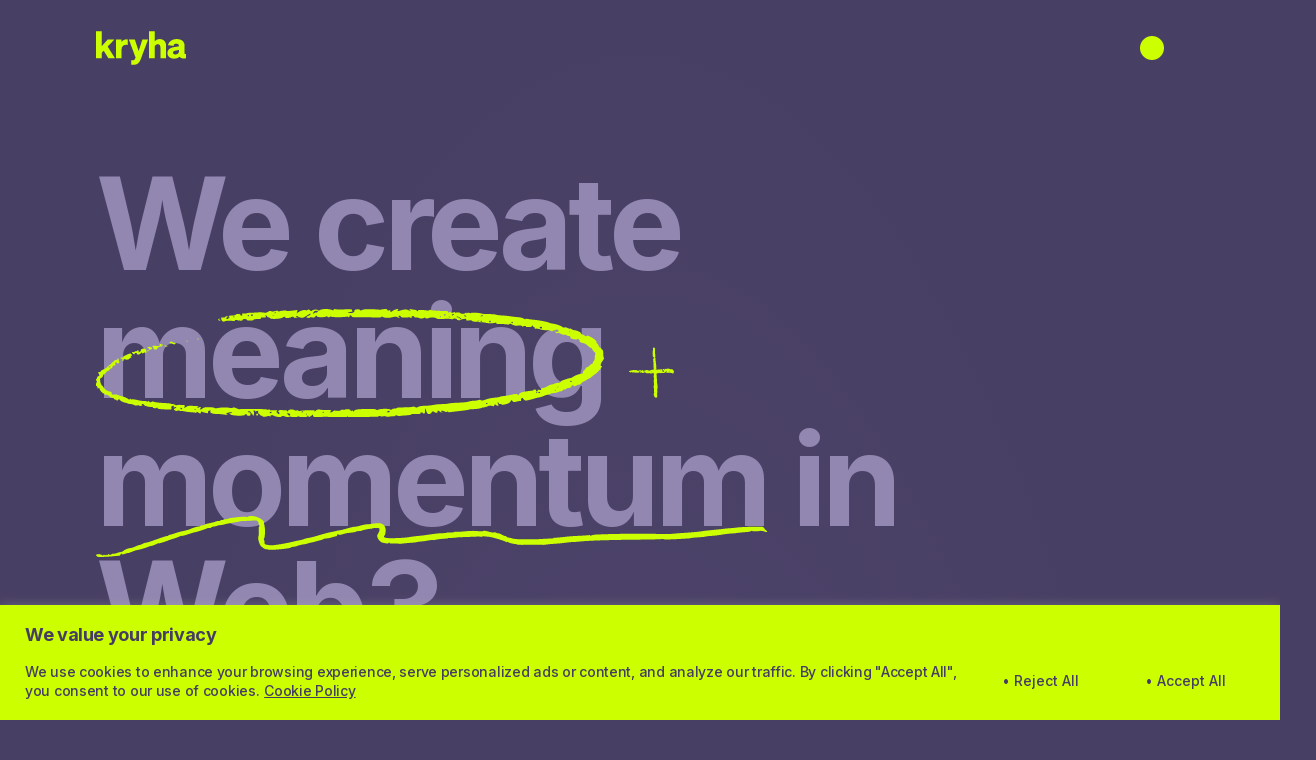

--- FILE ---
content_type: text/html; charset=utf-8
request_url: https://kryha.io/
body_size: 22768
content:
<!DOCTYPE html>
<html lang="en-US">

	<head>
    <title>Kryha</title>
    <meta charset="UTF-8" />
    <meta http-equiv="X-UA-Compatible" content="IE=edge,chrome=1">
    <meta name="format-detection" content="telephone=no">
    <meta name="viewport" content="width=device-width, initial-scale=1.0">
    <link rel="pingback" href="https://kryha.io/xmlrpc.php" />
		<link rel="prefetch" href="https://fonts.googleapis.com/css2?family=Inter:wght@500;600;700&display=swap" as="font" crossorigin>

		<meta name="theme-color" content="#483f64">

    <meta name='robots' content='index, follow, max-image-preview:large, max-snippet:-1, max-video-preview:-1' />
	<style>img:is([sizes="auto" i], [sizes^="auto," i]) { contain-intrinsic-size: 3000px 1500px }</style>
	
	<!-- This site is optimized with the Yoast SEO plugin v24.9 - https://yoast.com/wordpress/plugins/seo/ -->
	<link rel="canonical" href="https://kryha.io/" />
	<meta property="og:locale" content="en_US" />
	<meta property="og:type" content="website" />
	<meta property="og:title" content="Home - Kryha" />
	<meta property="og:url" content="https://kryha.io/" />
	<meta property="og:site_name" content="Kryha" />
	<meta property="article:modified_time" content="2024-02-01T12:22:32+00:00" />
	<meta property="og:image" content="https://kryha.io/wp-content/uploads/2023/05/Social-share.png" />
	<meta property="og:image:width" content="1600" />
	<meta property="og:image:height" content="900" />
	<meta property="og:image:type" content="image/png" />
	<meta name="twitter:card" content="summary_large_image" />
	<script type="application/ld+json" class="yoast-schema-graph">{"@context":"https://schema.org","@graph":[{"@type":"WebPage","@id":"https://kryha.io/","url":"https://kryha.io/","name":"Home - Kryha","isPartOf":{"@id":"https://kryha.io/#website"},"primaryImageOfPage":{"@id":"https://kryha.io/#primaryimage"},"image":{"@id":"https://kryha.io/#primaryimage"},"thumbnailUrl":"https://kryha.io/wp-content/uploads/2023/05/Social-share.png","datePublished":"2020-10-01T11:58:01+00:00","dateModified":"2024-02-01T12:22:32+00:00","breadcrumb":{"@id":"https://kryha.io/#breadcrumb"},"inLanguage":"en-US","potentialAction":[{"@type":"ReadAction","target":["https://kryha.io/"]}]},{"@type":"ImageObject","inLanguage":"en-US","@id":"https://kryha.io/#primaryimage","url":"https://kryha.io/wp-content/uploads/2023/05/Social-share.png","contentUrl":"https://kryha.io/wp-content/uploads/2023/05/Social-share.png","width":1600,"height":900},{"@type":"BreadcrumbList","@id":"https://kryha.io/#breadcrumb","itemListElement":[{"@type":"ListItem","position":1,"name":"Home"}]},{"@type":"WebSite","@id":"https://kryha.io/#website","url":"https://kryha.io/","name":"Kryha","description":"Trust in progress","potentialAction":[{"@type":"SearchAction","target":{"@type":"EntryPoint","urlTemplate":"https://kryha.io/?s={search_term_string}"},"query-input":{"@type":"PropertyValueSpecification","valueRequired":true,"valueName":"search_term_string"}}],"inLanguage":"en-US"}]}</script>
	<!-- / Yoast SEO plugin. -->


<link rel='dns-prefetch' href='//www.googletagmanager.com' />
		<!-- This site uses the Google Analytics by MonsterInsights plugin v9.4.1 - Using Analytics tracking - https://www.monsterinsights.com/ -->
							<script src="//www.googletagmanager.com/gtag/js?id=G-V22MWVD678"  data-cfasync="false" data-wpfc-render="false" type="text/javascript" async></script>
			<script data-cfasync="false" data-wpfc-render="false" type="text/javascript">
				var mi_version = '9.4.1';
				var mi_track_user = true;
				var mi_no_track_reason = '';
								var MonsterInsightsDefaultLocations = {"page_location":"https:\/\/kryha.io\/"};
				if ( typeof MonsterInsightsPrivacyGuardFilter === 'function' ) {
					var MonsterInsightsLocations = (typeof MonsterInsightsExcludeQuery === 'object') ? MonsterInsightsPrivacyGuardFilter( MonsterInsightsExcludeQuery ) : MonsterInsightsPrivacyGuardFilter( MonsterInsightsDefaultLocations );
				} else {
					var MonsterInsightsLocations = (typeof MonsterInsightsExcludeQuery === 'object') ? MonsterInsightsExcludeQuery : MonsterInsightsDefaultLocations;
				}

								var disableStrs = [
										'ga-disable-G-V22MWVD678',
									];

				/* Function to detect opted out users */
				function __gtagTrackerIsOptedOut() {
					for (var index = 0; index < disableStrs.length; index++) {
						if (document.cookie.indexOf(disableStrs[index] + '=true') > -1) {
							return true;
						}
					}

					return false;
				}

				/* Disable tracking if the opt-out cookie exists. */
				if (__gtagTrackerIsOptedOut()) {
					for (var index = 0; index < disableStrs.length; index++) {
						window[disableStrs[index]] = true;
					}
				}

				/* Opt-out function */
				function __gtagTrackerOptout() {
					for (var index = 0; index < disableStrs.length; index++) {
						document.cookie = disableStrs[index] + '=true; expires=Thu, 31 Dec 2099 23:59:59 UTC; path=/';
						window[disableStrs[index]] = true;
					}
				}

				if ('undefined' === typeof gaOptout) {
					function gaOptout() {
						__gtagTrackerOptout();
					}
				}
								window.dataLayer = window.dataLayer || [];

				window.MonsterInsightsDualTracker = {
					helpers: {},
					trackers: {},
				};
				if (mi_track_user) {
					function __gtagDataLayer() {
						dataLayer.push(arguments);
					}

					function __gtagTracker(type, name, parameters) {
						if (!parameters) {
							parameters = {};
						}

						if (parameters.send_to) {
							__gtagDataLayer.apply(null, arguments);
							return;
						}

						if (type === 'event') {
														parameters.send_to = monsterinsights_frontend.v4_id;
							var hookName = name;
							if (typeof parameters['event_category'] !== 'undefined') {
								hookName = parameters['event_category'] + ':' + name;
							}

							if (typeof MonsterInsightsDualTracker.trackers[hookName] !== 'undefined') {
								MonsterInsightsDualTracker.trackers[hookName](parameters);
							} else {
								__gtagDataLayer('event', name, parameters);
							}
							
						} else {
							__gtagDataLayer.apply(null, arguments);
						}
					}

					__gtagTracker('js', new Date());
					__gtagTracker('set', {
						'developer_id.dZGIzZG': true,
											});
					if ( MonsterInsightsLocations.page_location ) {
						__gtagTracker('set', MonsterInsightsLocations);
					}
										__gtagTracker('config', 'G-V22MWVD678', {"forceSSL":"true","link_attribution":"true"} );
															window.gtag = __gtagTracker;										(function () {
						/* https://developers.google.com/analytics/devguides/collection/analyticsjs/ */
						/* ga and __gaTracker compatibility shim. */
						var noopfn = function () {
							return null;
						};
						var newtracker = function () {
							return new Tracker();
						};
						var Tracker = function () {
							return null;
						};
						var p = Tracker.prototype;
						p.get = noopfn;
						p.set = noopfn;
						p.send = function () {
							var args = Array.prototype.slice.call(arguments);
							args.unshift('send');
							__gaTracker.apply(null, args);
						};
						var __gaTracker = function () {
							var len = arguments.length;
							if (len === 0) {
								return;
							}
							var f = arguments[len - 1];
							if (typeof f !== 'object' || f === null || typeof f.hitCallback !== 'function') {
								if ('send' === arguments[0]) {
									var hitConverted, hitObject = false, action;
									if ('event' === arguments[1]) {
										if ('undefined' !== typeof arguments[3]) {
											hitObject = {
												'eventAction': arguments[3],
												'eventCategory': arguments[2],
												'eventLabel': arguments[4],
												'value': arguments[5] ? arguments[5] : 1,
											}
										}
									}
									if ('pageview' === arguments[1]) {
										if ('undefined' !== typeof arguments[2]) {
											hitObject = {
												'eventAction': 'page_view',
												'page_path': arguments[2],
											}
										}
									}
									if (typeof arguments[2] === 'object') {
										hitObject = arguments[2];
									}
									if (typeof arguments[5] === 'object') {
										Object.assign(hitObject, arguments[5]);
									}
									if ('undefined' !== typeof arguments[1].hitType) {
										hitObject = arguments[1];
										if ('pageview' === hitObject.hitType) {
											hitObject.eventAction = 'page_view';
										}
									}
									if (hitObject) {
										action = 'timing' === arguments[1].hitType ? 'timing_complete' : hitObject.eventAction;
										hitConverted = mapArgs(hitObject);
										__gtagTracker('event', action, hitConverted);
									}
								}
								return;
							}

							function mapArgs(args) {
								var arg, hit = {};
								var gaMap = {
									'eventCategory': 'event_category',
									'eventAction': 'event_action',
									'eventLabel': 'event_label',
									'eventValue': 'event_value',
									'nonInteraction': 'non_interaction',
									'timingCategory': 'event_category',
									'timingVar': 'name',
									'timingValue': 'value',
									'timingLabel': 'event_label',
									'page': 'page_path',
									'location': 'page_location',
									'title': 'page_title',
									'referrer' : 'page_referrer',
								};
								for (arg in args) {
																		if (!(!args.hasOwnProperty(arg) || !gaMap.hasOwnProperty(arg))) {
										hit[gaMap[arg]] = args[arg];
									} else {
										hit[arg] = args[arg];
									}
								}
								return hit;
							}

							try {
								f.hitCallback();
							} catch (ex) {
							}
						};
						__gaTracker.create = newtracker;
						__gaTracker.getByName = newtracker;
						__gaTracker.getAll = function () {
							return [];
						};
						__gaTracker.remove = noopfn;
						__gaTracker.loaded = true;
						window['__gaTracker'] = __gaTracker;
					})();
									} else {
										console.log("");
					(function () {
						function __gtagTracker() {
							return null;
						}

						window['__gtagTracker'] = __gtagTracker;
						window['gtag'] = __gtagTracker;
					})();
									}
			</script>
				<!-- / Google Analytics by MonsterInsights -->
		<script type="text/javascript">
/* <![CDATA[ */
window._wpemojiSettings = {"baseUrl":"https:\/\/s.w.org\/images\/core\/emoji\/15.0.3\/72x72\/","ext":".png","svgUrl":"https:\/\/s.w.org\/images\/core\/emoji\/15.0.3\/svg\/","svgExt":".svg","source":{"concatemoji":"https:\/\/kryha.io\/wp-includes\/js\/wp-emoji-release.min.js?ver=8a404b0b2f0f1291e4f27f152f37abc1"}};
/*! This file is auto-generated */
!function(i,n){var o,s,e;function c(e){try{var t={supportTests:e,timestamp:(new Date).valueOf()};sessionStorage.setItem(o,JSON.stringify(t))}catch(e){}}function p(e,t,n){e.clearRect(0,0,e.canvas.width,e.canvas.height),e.fillText(t,0,0);var t=new Uint32Array(e.getImageData(0,0,e.canvas.width,e.canvas.height).data),r=(e.clearRect(0,0,e.canvas.width,e.canvas.height),e.fillText(n,0,0),new Uint32Array(e.getImageData(0,0,e.canvas.width,e.canvas.height).data));return t.every(function(e,t){return e===r[t]})}function u(e,t,n){switch(t){case"flag":return n(e,"\ud83c\udff3\ufe0f\u200d\u26a7\ufe0f","\ud83c\udff3\ufe0f\u200b\u26a7\ufe0f")?!1:!n(e,"\ud83c\uddfa\ud83c\uddf3","\ud83c\uddfa\u200b\ud83c\uddf3")&&!n(e,"\ud83c\udff4\udb40\udc67\udb40\udc62\udb40\udc65\udb40\udc6e\udb40\udc67\udb40\udc7f","\ud83c\udff4\u200b\udb40\udc67\u200b\udb40\udc62\u200b\udb40\udc65\u200b\udb40\udc6e\u200b\udb40\udc67\u200b\udb40\udc7f");case"emoji":return!n(e,"\ud83d\udc26\u200d\u2b1b","\ud83d\udc26\u200b\u2b1b")}return!1}function f(e,t,n){var r="undefined"!=typeof WorkerGlobalScope&&self instanceof WorkerGlobalScope?new OffscreenCanvas(300,150):i.createElement("canvas"),a=r.getContext("2d",{willReadFrequently:!0}),o=(a.textBaseline="top",a.font="600 32px Arial",{});return e.forEach(function(e){o[e]=t(a,e,n)}),o}function t(e){var t=i.createElement("script");t.src=e,t.defer=!0,i.head.appendChild(t)}"undefined"!=typeof Promise&&(o="wpEmojiSettingsSupports",s=["flag","emoji"],n.supports={everything:!0,everythingExceptFlag:!0},e=new Promise(function(e){i.addEventListener("DOMContentLoaded",e,{once:!0})}),new Promise(function(t){var n=function(){try{var e=JSON.parse(sessionStorage.getItem(o));if("object"==typeof e&&"number"==typeof e.timestamp&&(new Date).valueOf()<e.timestamp+604800&&"object"==typeof e.supportTests)return e.supportTests}catch(e){}return null}();if(!n){if("undefined"!=typeof Worker&&"undefined"!=typeof OffscreenCanvas&&"undefined"!=typeof URL&&URL.createObjectURL&&"undefined"!=typeof Blob)try{var e="postMessage("+f.toString()+"("+[JSON.stringify(s),u.toString(),p.toString()].join(",")+"));",r=new Blob([e],{type:"text/javascript"}),a=new Worker(URL.createObjectURL(r),{name:"wpTestEmojiSupports"});return void(a.onmessage=function(e){c(n=e.data),a.terminate(),t(n)})}catch(e){}c(n=f(s,u,p))}t(n)}).then(function(e){for(var t in e)n.supports[t]=e[t],n.supports.everything=n.supports.everything&&n.supports[t],"flag"!==t&&(n.supports.everythingExceptFlag=n.supports.everythingExceptFlag&&n.supports[t]);n.supports.everythingExceptFlag=n.supports.everythingExceptFlag&&!n.supports.flag,n.DOMReady=!1,n.readyCallback=function(){n.DOMReady=!0}}).then(function(){return e}).then(function(){var e;n.supports.everything||(n.readyCallback(),(e=n.source||{}).concatemoji?t(e.concatemoji):e.wpemoji&&e.twemoji&&(t(e.twemoji),t(e.wpemoji)))}))}((window,document),window._wpemojiSettings);
/* ]]> */
</script>
<style id='wp-emoji-styles-inline-css' type='text/css'>

	img.wp-smiley, img.emoji {
		display: inline !important;
		border: none !important;
		box-shadow: none !important;
		height: 1em !important;
		width: 1em !important;
		margin: 0 0.07em !important;
		vertical-align: -0.1em !important;
		background: none !important;
		padding: 0 !important;
	}
</style>
<style id='safe-svg-svg-icon-style-inline-css' type='text/css'>
.safe-svg-cover{text-align:center}.safe-svg-cover .safe-svg-inside{display:inline-block;max-width:100%}.safe-svg-cover svg{height:100%;max-height:100%;max-width:100%;width:100%}

</style>
<style id='classic-theme-styles-inline-css' type='text/css'>
/*! This file is auto-generated */
.wp-block-button__link{color:#fff;background-color:#32373c;border-radius:9999px;box-shadow:none;text-decoration:none;padding:calc(.667em + 2px) calc(1.333em + 2px);font-size:1.125em}.wp-block-file__button{background:#32373c;color:#fff;text-decoration:none}
</style>
<style id='global-styles-inline-css' type='text/css'>
:root{--wp--preset--aspect-ratio--square: 1;--wp--preset--aspect-ratio--4-3: 4/3;--wp--preset--aspect-ratio--3-4: 3/4;--wp--preset--aspect-ratio--3-2: 3/2;--wp--preset--aspect-ratio--2-3: 2/3;--wp--preset--aspect-ratio--16-9: 16/9;--wp--preset--aspect-ratio--9-16: 9/16;--wp--preset--color--black: #000000;--wp--preset--color--cyan-bluish-gray: #abb8c3;--wp--preset--color--white: #ffffff;--wp--preset--color--pale-pink: #f78da7;--wp--preset--color--vivid-red: #cf2e2e;--wp--preset--color--luminous-vivid-orange: #ff6900;--wp--preset--color--luminous-vivid-amber: #fcb900;--wp--preset--color--light-green-cyan: #7bdcb5;--wp--preset--color--vivid-green-cyan: #00d084;--wp--preset--color--pale-cyan-blue: #8ed1fc;--wp--preset--color--vivid-cyan-blue: #0693e3;--wp--preset--color--vivid-purple: #9b51e0;--wp--preset--gradient--vivid-cyan-blue-to-vivid-purple: linear-gradient(135deg,rgba(6,147,227,1) 0%,rgb(155,81,224) 100%);--wp--preset--gradient--light-green-cyan-to-vivid-green-cyan: linear-gradient(135deg,rgb(122,220,180) 0%,rgb(0,208,130) 100%);--wp--preset--gradient--luminous-vivid-amber-to-luminous-vivid-orange: linear-gradient(135deg,rgba(252,185,0,1) 0%,rgba(255,105,0,1) 100%);--wp--preset--gradient--luminous-vivid-orange-to-vivid-red: linear-gradient(135deg,rgba(255,105,0,1) 0%,rgb(207,46,46) 100%);--wp--preset--gradient--very-light-gray-to-cyan-bluish-gray: linear-gradient(135deg,rgb(238,238,238) 0%,rgb(169,184,195) 100%);--wp--preset--gradient--cool-to-warm-spectrum: linear-gradient(135deg,rgb(74,234,220) 0%,rgb(151,120,209) 20%,rgb(207,42,186) 40%,rgb(238,44,130) 60%,rgb(251,105,98) 80%,rgb(254,248,76) 100%);--wp--preset--gradient--blush-light-purple: linear-gradient(135deg,rgb(255,206,236) 0%,rgb(152,150,240) 100%);--wp--preset--gradient--blush-bordeaux: linear-gradient(135deg,rgb(254,205,165) 0%,rgb(254,45,45) 50%,rgb(107,0,62) 100%);--wp--preset--gradient--luminous-dusk: linear-gradient(135deg,rgb(255,203,112) 0%,rgb(199,81,192) 50%,rgb(65,88,208) 100%);--wp--preset--gradient--pale-ocean: linear-gradient(135deg,rgb(255,245,203) 0%,rgb(182,227,212) 50%,rgb(51,167,181) 100%);--wp--preset--gradient--electric-grass: linear-gradient(135deg,rgb(202,248,128) 0%,rgb(113,206,126) 100%);--wp--preset--gradient--midnight: linear-gradient(135deg,rgb(2,3,129) 0%,rgb(40,116,252) 100%);--wp--preset--font-size--small: 13px;--wp--preset--font-size--medium: 20px;--wp--preset--font-size--large: 36px;--wp--preset--font-size--x-large: 42px;--wp--preset--spacing--20: 0.44rem;--wp--preset--spacing--30: 0.67rem;--wp--preset--spacing--40: 1rem;--wp--preset--spacing--50: 1.5rem;--wp--preset--spacing--60: 2.25rem;--wp--preset--spacing--70: 3.38rem;--wp--preset--spacing--80: 5.06rem;--wp--preset--shadow--natural: 6px 6px 9px rgba(0, 0, 0, 0.2);--wp--preset--shadow--deep: 12px 12px 50px rgba(0, 0, 0, 0.4);--wp--preset--shadow--sharp: 6px 6px 0px rgba(0, 0, 0, 0.2);--wp--preset--shadow--outlined: 6px 6px 0px -3px rgba(255, 255, 255, 1), 6px 6px rgba(0, 0, 0, 1);--wp--preset--shadow--crisp: 6px 6px 0px rgba(0, 0, 0, 1);}:where(.is-layout-flex){gap: 0.5em;}:where(.is-layout-grid){gap: 0.5em;}body .is-layout-flex{display: flex;}.is-layout-flex{flex-wrap: wrap;align-items: center;}.is-layout-flex > :is(*, div){margin: 0;}body .is-layout-grid{display: grid;}.is-layout-grid > :is(*, div){margin: 0;}:where(.wp-block-columns.is-layout-flex){gap: 2em;}:where(.wp-block-columns.is-layout-grid){gap: 2em;}:where(.wp-block-post-template.is-layout-flex){gap: 1.25em;}:where(.wp-block-post-template.is-layout-grid){gap: 1.25em;}.has-black-color{color: var(--wp--preset--color--black) !important;}.has-cyan-bluish-gray-color{color: var(--wp--preset--color--cyan-bluish-gray) !important;}.has-white-color{color: var(--wp--preset--color--white) !important;}.has-pale-pink-color{color: var(--wp--preset--color--pale-pink) !important;}.has-vivid-red-color{color: var(--wp--preset--color--vivid-red) !important;}.has-luminous-vivid-orange-color{color: var(--wp--preset--color--luminous-vivid-orange) !important;}.has-luminous-vivid-amber-color{color: var(--wp--preset--color--luminous-vivid-amber) !important;}.has-light-green-cyan-color{color: var(--wp--preset--color--light-green-cyan) !important;}.has-vivid-green-cyan-color{color: var(--wp--preset--color--vivid-green-cyan) !important;}.has-pale-cyan-blue-color{color: var(--wp--preset--color--pale-cyan-blue) !important;}.has-vivid-cyan-blue-color{color: var(--wp--preset--color--vivid-cyan-blue) !important;}.has-vivid-purple-color{color: var(--wp--preset--color--vivid-purple) !important;}.has-black-background-color{background-color: var(--wp--preset--color--black) !important;}.has-cyan-bluish-gray-background-color{background-color: var(--wp--preset--color--cyan-bluish-gray) !important;}.has-white-background-color{background-color: var(--wp--preset--color--white) !important;}.has-pale-pink-background-color{background-color: var(--wp--preset--color--pale-pink) !important;}.has-vivid-red-background-color{background-color: var(--wp--preset--color--vivid-red) !important;}.has-luminous-vivid-orange-background-color{background-color: var(--wp--preset--color--luminous-vivid-orange) !important;}.has-luminous-vivid-amber-background-color{background-color: var(--wp--preset--color--luminous-vivid-amber) !important;}.has-light-green-cyan-background-color{background-color: var(--wp--preset--color--light-green-cyan) !important;}.has-vivid-green-cyan-background-color{background-color: var(--wp--preset--color--vivid-green-cyan) !important;}.has-pale-cyan-blue-background-color{background-color: var(--wp--preset--color--pale-cyan-blue) !important;}.has-vivid-cyan-blue-background-color{background-color: var(--wp--preset--color--vivid-cyan-blue) !important;}.has-vivid-purple-background-color{background-color: var(--wp--preset--color--vivid-purple) !important;}.has-black-border-color{border-color: var(--wp--preset--color--black) !important;}.has-cyan-bluish-gray-border-color{border-color: var(--wp--preset--color--cyan-bluish-gray) !important;}.has-white-border-color{border-color: var(--wp--preset--color--white) !important;}.has-pale-pink-border-color{border-color: var(--wp--preset--color--pale-pink) !important;}.has-vivid-red-border-color{border-color: var(--wp--preset--color--vivid-red) !important;}.has-luminous-vivid-orange-border-color{border-color: var(--wp--preset--color--luminous-vivid-orange) !important;}.has-luminous-vivid-amber-border-color{border-color: var(--wp--preset--color--luminous-vivid-amber) !important;}.has-light-green-cyan-border-color{border-color: var(--wp--preset--color--light-green-cyan) !important;}.has-vivid-green-cyan-border-color{border-color: var(--wp--preset--color--vivid-green-cyan) !important;}.has-pale-cyan-blue-border-color{border-color: var(--wp--preset--color--pale-cyan-blue) !important;}.has-vivid-cyan-blue-border-color{border-color: var(--wp--preset--color--vivid-cyan-blue) !important;}.has-vivid-purple-border-color{border-color: var(--wp--preset--color--vivid-purple) !important;}.has-vivid-cyan-blue-to-vivid-purple-gradient-background{background: var(--wp--preset--gradient--vivid-cyan-blue-to-vivid-purple) !important;}.has-light-green-cyan-to-vivid-green-cyan-gradient-background{background: var(--wp--preset--gradient--light-green-cyan-to-vivid-green-cyan) !important;}.has-luminous-vivid-amber-to-luminous-vivid-orange-gradient-background{background: var(--wp--preset--gradient--luminous-vivid-amber-to-luminous-vivid-orange) !important;}.has-luminous-vivid-orange-to-vivid-red-gradient-background{background: var(--wp--preset--gradient--luminous-vivid-orange-to-vivid-red) !important;}.has-very-light-gray-to-cyan-bluish-gray-gradient-background{background: var(--wp--preset--gradient--very-light-gray-to-cyan-bluish-gray) !important;}.has-cool-to-warm-spectrum-gradient-background{background: var(--wp--preset--gradient--cool-to-warm-spectrum) !important;}.has-blush-light-purple-gradient-background{background: var(--wp--preset--gradient--blush-light-purple) !important;}.has-blush-bordeaux-gradient-background{background: var(--wp--preset--gradient--blush-bordeaux) !important;}.has-luminous-dusk-gradient-background{background: var(--wp--preset--gradient--luminous-dusk) !important;}.has-pale-ocean-gradient-background{background: var(--wp--preset--gradient--pale-ocean) !important;}.has-electric-grass-gradient-background{background: var(--wp--preset--gradient--electric-grass) !important;}.has-midnight-gradient-background{background: var(--wp--preset--gradient--midnight) !important;}.has-small-font-size{font-size: var(--wp--preset--font-size--small) !important;}.has-medium-font-size{font-size: var(--wp--preset--font-size--medium) !important;}.has-large-font-size{font-size: var(--wp--preset--font-size--large) !important;}.has-x-large-font-size{font-size: var(--wp--preset--font-size--x-large) !important;}
:where(.wp-block-post-template.is-layout-flex){gap: 1.25em;}:where(.wp-block-post-template.is-layout-grid){gap: 1.25em;}
:where(.wp-block-columns.is-layout-flex){gap: 2em;}:where(.wp-block-columns.is-layout-grid){gap: 2em;}
:root :where(.wp-block-pullquote){font-size: 1.5em;line-height: 1.6;}
</style>
<style id='dominant-color-styles-inline-css' type='text/css'>
img[data-dominant-color]:not(.has-transparency) { background-color: var(--dominant-color); }
</style>
<link rel='stylesheet' id='lumberjack/main.css-css' href='https://kryha.io/wp-content/themes/lumberjack/dist/styles/main.css?id=a6621901d393daa95ee0a4c8198ae8a9' type='text/css' media='all' />
<script type="text/javascript" id="cookie-law-info-js-extra">
/* <![CDATA[ */
var _ckyConfig = {"_ipData":[],"_assetsURL":"https:\/\/kryha.io\/wp-content\/plugins\/cookie-law-info\/lite\/frontend\/images\/","_publicURL":"https:\/\/kryha.io","_expiry":"365","_categories":[{"name":"Necessary","slug":"necessary","isNecessary":true,"ccpaDoNotSell":true,"cookies":[],"active":true,"defaultConsent":{"gdpr":true,"ccpa":true}},{"name":"Functional","slug":"functional","isNecessary":false,"ccpaDoNotSell":true,"cookies":[],"active":true,"defaultConsent":{"gdpr":false,"ccpa":false}},{"name":"Analytics","slug":"analytics","isNecessary":false,"ccpaDoNotSell":true,"cookies":[],"active":true,"defaultConsent":{"gdpr":false,"ccpa":false}},{"name":"Performance","slug":"performance","isNecessary":false,"ccpaDoNotSell":true,"cookies":[],"active":true,"defaultConsent":{"gdpr":false,"ccpa":false}},{"name":"Advertisement","slug":"advertisement","isNecessary":false,"ccpaDoNotSell":true,"cookies":[],"active":true,"defaultConsent":{"gdpr":false,"ccpa":false}}],"_activeLaw":"gdpr","_rootDomain":"","_block":"1","_showBanner":"1","_bannerConfig":{"settings":{"type":"banner","preferenceCenterType":"popup","position":"bottom","applicableLaw":"gdpr"},"behaviours":{"reloadBannerOnAccept":false,"loadAnalyticsByDefault":false,"animations":{"onLoad":"animate","onHide":"sticky"}},"config":{"revisitConsent":{"status":false,"tag":"revisit-consent","position":"bottom-left","meta":{"url":"#"},"styles":{"background-color":"#ccff00"},"elements":{"title":{"type":"text","tag":"revisit-consent-title","status":true,"styles":{"color":"#0056a7"}}}},"preferenceCenter":{"toggle":{"status":true,"tag":"detail-category-toggle","type":"toggle","states":{"active":{"styles":{"background-color":"#1863DC"}},"inactive":{"styles":{"background-color":"#D0D5D2"}}}}},"categoryPreview":{"status":false,"toggle":{"status":true,"tag":"detail-category-preview-toggle","type":"toggle","states":{"active":{"styles":{"background-color":"#1863DC"}},"inactive":{"styles":{"background-color":"#D0D5D2"}}}}},"videoPlaceholder":{"status":true,"styles":{"background-color":"#ccff00","border-color":"#CCFF00","color":"#453C62"}},"readMore":{"status":true,"tag":"readmore-button","type":"link","meta":{"noFollow":true,"newTab":true},"styles":{"color":"#453C62","background-color":"transparent","border-color":"transparent"}},"auditTable":{"status":true},"optOption":{"status":true,"toggle":{"status":true,"tag":"optout-option-toggle","type":"toggle","states":{"active":{"styles":{"background-color":"#1863dc"}},"inactive":{"styles":{"background-color":"#FFFFFF"}}}}}}},"_version":"3.2.10","_logConsent":"1","_tags":[{"tag":"accept-button","styles":{"color":"#453C62","background-color":"TRANSPARENT","border-color":"TRANSPARENT"}},{"tag":"reject-button","styles":{"color":"#453C62","background-color":"transparent","border-color":"TRANSPARENT"}},{"tag":"settings-button","styles":{"color":"#453C62","background-color":"transparent","border-color":"TRANSPARENT"}},{"tag":"readmore-button","styles":{"color":"#453C62","background-color":"transparent","border-color":"transparent"}},{"tag":"donotsell-button","styles":{"color":"#1863DC","background-color":"transparent","border-color":"transparent"}},{"tag":"accept-button","styles":{"color":"#453C62","background-color":"TRANSPARENT","border-color":"TRANSPARENT"}},{"tag":"revisit-consent","styles":{"background-color":"#ccff00"}}],"_shortCodes":[{"key":"cky_readmore","content":"<a href=\"https:\/\/kryha.io\/cookie-settings\" class=\"cky-policy\" aria-label=\"Cookie Policy\" target=\"_blank\" rel=\"noopener\" data-cky-tag=\"readmore-button\">Cookie Policy<\/a>","tag":"readmore-button","status":true,"attributes":{"rel":"nofollow","target":"_blank"}},{"key":"cky_show_desc","content":"<button class=\"cky-show-desc-btn\" data-cky-tag=\"show-desc-button\" aria-label=\"Show more\">Show more<\/button>","tag":"show-desc-button","status":true,"attributes":[]},{"key":"cky_hide_desc","content":"<button class=\"cky-show-desc-btn\" data-cky-tag=\"hide-desc-button\" aria-label=\"Show less\">Show less<\/button>","tag":"hide-desc-button","status":true,"attributes":[]},{"key":"cky_category_toggle_label","content":"[cky_{{status}}_category_label] [cky_preference_{{category_slug}}_title]","tag":"","status":true,"attributes":[]},{"key":"cky_enable_category_label","content":"Enable","tag":"","status":true,"attributes":[]},{"key":"cky_disable_category_label","content":"Disable","tag":"","status":true,"attributes":[]},{"key":"cky_video_placeholder","content":"<div class=\"video-placeholder-normal\" data-cky-tag=\"video-placeholder\" id=\"[UNIQUEID]\"><p class=\"video-placeholder-text-normal\" data-cky-tag=\"placeholder-title\">Please accept cookies to access this content<\/p><\/div>","tag":"","status":true,"attributes":[]},{"key":"cky_enable_optout_label","content":"Enable","tag":"","status":true,"attributes":[]},{"key":"cky_disable_optout_label","content":"Disable","tag":"","status":true,"attributes":[]},{"key":"cky_optout_toggle_label","content":"[cky_{{status}}_optout_label] [cky_optout_option_title]","tag":"","status":true,"attributes":[]},{"key":"cky_optout_option_title","content":"Do Not Sell or Share My Personal Information","tag":"","status":true,"attributes":[]},{"key":"cky_optout_close_label","content":"Close","tag":"","status":true,"attributes":[]}],"_rtl":"","_language":"en","_providersToBlock":[]};
var _ckyStyles = {"css":".cky-overlay{background: #000000; opacity: 0.4; position: fixed; top: 0; left: 0; width: 100%; height: 100%; z-index: 99999999;}.cky-hide{display: none;}.cky-btn-revisit-wrapper{display: flex; align-items: center; justify-content: center; background: #0056a7; width: 45px; height: 45px; border-radius: 50%; position: fixed; z-index: 999999; cursor: pointer;}.cky-revisit-bottom-left{bottom: 15px; left: 15px;}.cky-revisit-bottom-right{bottom: 15px; right: 15px;}.cky-btn-revisit-wrapper .cky-btn-revisit{display: flex; align-items: center; justify-content: center; background: none; border: none; cursor: pointer; position: relative; margin: 0; padding: 0;}.cky-btn-revisit-wrapper .cky-btn-revisit img{max-width: fit-content; margin: 0; height: 30px; width: 30px;}.cky-revisit-bottom-left:hover::before{content: attr(data-tooltip); position: absolute; background: #4e4b66; color: #ffffff; left: calc(100% + 7px); font-size: 12px; line-height: 16px; width: max-content; padding: 4px 8px; border-radius: 4px;}.cky-revisit-bottom-left:hover::after{position: absolute; content: \"\"; border: 5px solid transparent; left: calc(100% + 2px); border-left-width: 0; border-right-color: #4e4b66;}.cky-revisit-bottom-right:hover::before{content: attr(data-tooltip); position: absolute; background: #4e4b66; color: #ffffff; right: calc(100% + 7px); font-size: 12px; line-height: 16px; width: max-content; padding: 4px 8px; border-radius: 4px;}.cky-revisit-bottom-right:hover::after{position: absolute; content: \"\"; border: 5px solid transparent; right: calc(100% + 2px); border-right-width: 0; border-left-color: #4e4b66;}.cky-revisit-hide{display: none;}.cky-consent-container{position: fixed; width: 100%; box-sizing: border-box; z-index: 9999999;}.cky-consent-container .cky-consent-bar{background: #ffffff; border: 1px solid; padding: 16.5px 24px; box-shadow: 0 -1px 10px 0 #acabab4d;}.cky-banner-bottom{bottom: 0; left: 0;}.cky-banner-top{top: 0; left: 0;}.cky-custom-brand-logo-wrapper .cky-custom-brand-logo{width: 100px; height: auto; margin: 0 0 12px 0;}.cky-notice .cky-title{color: #212121; font-weight: 700; font-size: 18px; line-height: 24px; margin: 0 0 12px 0;}.cky-notice-group{display: flex; justify-content: space-between; align-items: center; font-size: 14px; line-height: 24px; font-weight: 400;}.cky-notice-des *,.cky-preference-content-wrapper *,.cky-accordion-header-des *,.cky-gpc-wrapper .cky-gpc-desc *{font-size: 14px;}.cky-notice-des{color: #212121; font-size: 14px; line-height: 24px; font-weight: 400;}.cky-notice-des img{height: 25px; width: 25px;}.cky-consent-bar .cky-notice-des p,.cky-gpc-wrapper .cky-gpc-desc p,.cky-preference-body-wrapper .cky-preference-content-wrapper p,.cky-accordion-header-wrapper .cky-accordion-header-des p,.cky-cookie-des-table li div:last-child p{color: inherit; margin-top: 0; overflow-wrap: break-word;}.cky-notice-des P:last-child,.cky-preference-content-wrapper p:last-child,.cky-cookie-des-table li div:last-child p:last-child,.cky-gpc-wrapper .cky-gpc-desc p:last-child{margin-bottom: 0;}.cky-notice-des a.cky-policy,.cky-notice-des button.cky-policy{font-size: 14px; color: #1863dc; white-space: nowrap; cursor: pointer; background: transparent; border: 1px solid; text-decoration: underline;}.cky-notice-des button.cky-policy{padding: 0;}.cky-notice-des a.cky-policy:focus-visible,.cky-notice-des button.cky-policy:focus-visible,.cky-preference-content-wrapper .cky-show-desc-btn:focus-visible,.cky-accordion-header .cky-accordion-btn:focus-visible,.cky-preference-header .cky-btn-close:focus-visible,.cky-switch input[type=\"checkbox\"]:focus-visible,.cky-footer-wrapper a:focus-visible,.cky-btn:focus-visible{outline: 2px solid #1863dc; outline-offset: 2px;}.cky-btn:focus:not(:focus-visible),.cky-accordion-header .cky-accordion-btn:focus:not(:focus-visible),.cky-preference-content-wrapper .cky-show-desc-btn:focus:not(:focus-visible),.cky-btn-revisit-wrapper .cky-btn-revisit:focus:not(:focus-visible),.cky-preference-header .cky-btn-close:focus:not(:focus-visible),.cky-consent-bar .cky-banner-btn-close:focus:not(:focus-visible){outline: 0;}button.cky-show-desc-btn:not(:hover):not(:active){color: #1863dc; background: transparent;}button.cky-accordion-btn:not(:hover):not(:active),button.cky-banner-btn-close:not(:hover):not(:active),button.cky-btn-close:not(:hover):not(:active),button.cky-btn-revisit:not(:hover):not(:active){background: transparent;}.cky-consent-bar button:hover,.cky-modal.cky-modal-open button:hover,.cky-consent-bar button:focus,.cky-modal.cky-modal-open button:focus{text-decoration: none;}.cky-notice-btn-wrapper{display: flex; justify-content: center; align-items: center; margin-left: 15px;}.cky-notice-btn-wrapper .cky-btn{text-shadow: none; box-shadow: none;}.cky-btn{font-size: 14px; font-family: inherit; line-height: 24px; padding: 8px 27px; font-weight: 500; margin: 0 8px 0 0; border-radius: 2px; white-space: nowrap; cursor: pointer; text-align: center; text-transform: none; min-height: 0;}.cky-btn:hover{opacity: 0.8;}.cky-btn-customize{color: #1863dc; background: transparent; border: 2px solid #1863dc;}.cky-btn-reject{color: #1863dc; background: transparent; border: 2px solid #1863dc;}.cky-btn-accept{background: #1863dc; color: #ffffff; border: 2px solid #1863dc;}.cky-btn:last-child{margin-right: 0;}@media (max-width: 768px){.cky-notice-group{display: block;}.cky-notice-btn-wrapper{margin-left: 0;}.cky-notice-btn-wrapper .cky-btn{flex: auto; max-width: 100%; margin-top: 10px; white-space: unset;}}@media (max-width: 576px){.cky-notice-btn-wrapper{flex-direction: column;}.cky-custom-brand-logo-wrapper, .cky-notice .cky-title, .cky-notice-des, .cky-notice-btn-wrapper{padding: 0 28px;}.cky-consent-container .cky-consent-bar{padding: 16.5px 0;}.cky-notice-des{max-height: 40vh; overflow-y: scroll;}.cky-notice-btn-wrapper .cky-btn{width: 100%; padding: 8px; margin-right: 0;}.cky-notice-btn-wrapper .cky-btn-accept{order: 1;}.cky-notice-btn-wrapper .cky-btn-reject{order: 3;}.cky-notice-btn-wrapper .cky-btn-customize{order: 2;}}@media (max-width: 425px){.cky-custom-brand-logo-wrapper, .cky-notice .cky-title, .cky-notice-des, .cky-notice-btn-wrapper{padding: 0 24px;}.cky-notice-btn-wrapper{flex-direction: column;}.cky-btn{width: 100%; margin: 10px 0 0 0;}.cky-notice-btn-wrapper .cky-btn-customize{order: 2;}.cky-notice-btn-wrapper .cky-btn-reject{order: 3;}.cky-notice-btn-wrapper .cky-btn-accept{order: 1; margin-top: 16px;}}@media (max-width: 352px){.cky-notice .cky-title{font-size: 16px;}.cky-notice-des *{font-size: 12px;}.cky-notice-des, .cky-btn{font-size: 12px;}}.cky-modal.cky-modal-open{display: flex; visibility: visible; -webkit-transform: translate(-50%, -50%); -moz-transform: translate(-50%, -50%); -ms-transform: translate(-50%, -50%); -o-transform: translate(-50%, -50%); transform: translate(-50%, -50%); top: 50%; left: 50%; transition: all 1s ease;}.cky-modal{box-shadow: 0 32px 68px rgba(0, 0, 0, 0.3); margin: 0 auto; position: fixed; max-width: 100%; background: #ffffff; top: 50%; box-sizing: border-box; border-radius: 6px; z-index: 999999999; color: #212121; -webkit-transform: translate(-50%, 100%); -moz-transform: translate(-50%, 100%); -ms-transform: translate(-50%, 100%); -o-transform: translate(-50%, 100%); transform: translate(-50%, 100%); visibility: hidden; transition: all 0s ease;}.cky-preference-center{max-height: 79vh; overflow: hidden; width: 845px; overflow: hidden; flex: 1 1 0; display: flex; flex-direction: column; border-radius: 6px;}.cky-preference-header{display: flex; align-items: center; justify-content: space-between; padding: 22px 24px; border-bottom: 1px solid;}.cky-preference-header .cky-preference-title{font-size: 18px; font-weight: 700; line-height: 24px;}.cky-preference-header .cky-btn-close{margin: 0; cursor: pointer; vertical-align: middle; padding: 0; background: none; border: none; width: auto; height: auto; min-height: 0; line-height: 0; text-shadow: none; box-shadow: none;}.cky-preference-header .cky-btn-close img{margin: 0; height: 10px; width: 10px;}.cky-preference-body-wrapper{padding: 0 24px; flex: 1; overflow: auto; box-sizing: border-box;}.cky-preference-content-wrapper,.cky-gpc-wrapper .cky-gpc-desc{font-size: 14px; line-height: 24px; font-weight: 400; padding: 12px 0;}.cky-preference-content-wrapper{border-bottom: 1px solid;}.cky-preference-content-wrapper img{height: 25px; width: 25px;}.cky-preference-content-wrapper .cky-show-desc-btn{font-size: 14px; font-family: inherit; color: #1863dc; text-decoration: none; line-height: 24px; padding: 0; margin: 0; white-space: nowrap; cursor: pointer; background: transparent; border-color: transparent; text-transform: none; min-height: 0; text-shadow: none; box-shadow: none;}.cky-accordion-wrapper{margin-bottom: 10px;}.cky-accordion{border-bottom: 1px solid;}.cky-accordion:last-child{border-bottom: none;}.cky-accordion .cky-accordion-item{display: flex; margin-top: 10px;}.cky-accordion .cky-accordion-body{display: none;}.cky-accordion.cky-accordion-active .cky-accordion-body{display: block; padding: 0 22px; margin-bottom: 16px;}.cky-accordion-header-wrapper{cursor: pointer; width: 100%;}.cky-accordion-item .cky-accordion-header{display: flex; justify-content: space-between; align-items: center;}.cky-accordion-header .cky-accordion-btn{font-size: 16px; font-family: inherit; color: #212121; line-height: 24px; background: none; border: none; font-weight: 700; padding: 0; margin: 0; cursor: pointer; text-transform: none; min-height: 0; text-shadow: none; box-shadow: none;}.cky-accordion-header .cky-always-active{color: #008000; font-weight: 600; line-height: 24px; font-size: 14px;}.cky-accordion-header-des{font-size: 14px; line-height: 24px; margin: 10px 0 16px 0;}.cky-accordion-chevron{margin-right: 22px; position: relative; cursor: pointer;}.cky-accordion-chevron-hide{display: none;}.cky-accordion .cky-accordion-chevron i::before{content: \"\"; position: absolute; border-right: 1.4px solid; border-bottom: 1.4px solid; border-color: inherit; height: 6px; width: 6px; -webkit-transform: rotate(-45deg); -moz-transform: rotate(-45deg); -ms-transform: rotate(-45deg); -o-transform: rotate(-45deg); transform: rotate(-45deg); transition: all 0.2s ease-in-out; top: 8px;}.cky-accordion.cky-accordion-active .cky-accordion-chevron i::before{-webkit-transform: rotate(45deg); -moz-transform: rotate(45deg); -ms-transform: rotate(45deg); -o-transform: rotate(45deg); transform: rotate(45deg);}.cky-audit-table{background: #f4f4f4; border-radius: 6px;}.cky-audit-table .cky-empty-cookies-text{color: inherit; font-size: 12px; line-height: 24px; margin: 0; padding: 10px;}.cky-audit-table .cky-cookie-des-table{font-size: 12px; line-height: 24px; font-weight: normal; padding: 15px 10px; border-bottom: 1px solid; border-bottom-color: inherit; margin: 0;}.cky-audit-table .cky-cookie-des-table:last-child{border-bottom: none;}.cky-audit-table .cky-cookie-des-table li{list-style-type: none; display: flex; padding: 3px 0;}.cky-audit-table .cky-cookie-des-table li:first-child{padding-top: 0;}.cky-cookie-des-table li div:first-child{width: 100px; font-weight: 600; word-break: break-word; word-wrap: break-word;}.cky-cookie-des-table li div:last-child{flex: 1; word-break: break-word; word-wrap: break-word; margin-left: 8px;}.cky-footer-shadow{display: block; width: 100%; height: 40px; background: linear-gradient(180deg, rgba(255, 255, 255, 0) 0%, #ffffff 100%); position: absolute; bottom: calc(100% - 1px);}.cky-footer-wrapper{position: relative;}.cky-prefrence-btn-wrapper{display: flex; flex-wrap: wrap; align-items: center; justify-content: center; padding: 22px 24px; border-top: 1px solid;}.cky-prefrence-btn-wrapper .cky-btn{flex: auto; max-width: 100%; text-shadow: none; box-shadow: none;}.cky-btn-preferences{color: #1863dc; background: transparent; border: 2px solid #1863dc;}.cky-preference-header,.cky-preference-body-wrapper,.cky-preference-content-wrapper,.cky-accordion-wrapper,.cky-accordion,.cky-accordion-wrapper,.cky-footer-wrapper,.cky-prefrence-btn-wrapper{border-color: inherit;}@media (max-width: 845px){.cky-modal{max-width: calc(100% - 16px);}}@media (max-width: 576px){.cky-modal{max-width: 100%;}.cky-preference-center{max-height: 100vh;}.cky-prefrence-btn-wrapper{flex-direction: column;}.cky-accordion.cky-accordion-active .cky-accordion-body{padding-right: 0;}.cky-prefrence-btn-wrapper .cky-btn{width: 100%; margin: 10px 0 0 0;}.cky-prefrence-btn-wrapper .cky-btn-reject{order: 3;}.cky-prefrence-btn-wrapper .cky-btn-accept{order: 1; margin-top: 0;}.cky-prefrence-btn-wrapper .cky-btn-preferences{order: 2;}}@media (max-width: 425px){.cky-accordion-chevron{margin-right: 15px;}.cky-notice-btn-wrapper{margin-top: 0;}.cky-accordion.cky-accordion-active .cky-accordion-body{padding: 0 15px;}}@media (max-width: 352px){.cky-preference-header .cky-preference-title{font-size: 16px;}.cky-preference-header{padding: 16px 24px;}.cky-preference-content-wrapper *, .cky-accordion-header-des *{font-size: 12px;}.cky-preference-content-wrapper, .cky-preference-content-wrapper .cky-show-more, .cky-accordion-header .cky-always-active, .cky-accordion-header-des, .cky-preference-content-wrapper .cky-show-desc-btn, .cky-notice-des a.cky-policy{font-size: 12px;}.cky-accordion-header .cky-accordion-btn{font-size: 14px;}}.cky-switch{display: flex;}.cky-switch input[type=\"checkbox\"]{position: relative; width: 44px; height: 24px; margin: 0; background: #d0d5d2; -webkit-appearance: none; border-radius: 50px; cursor: pointer; outline: 0; border: none; top: 0;}.cky-switch input[type=\"checkbox\"]:checked{background: #1863dc;}.cky-switch input[type=\"checkbox\"]:before{position: absolute; content: \"\"; height: 20px; width: 20px; left: 2px; bottom: 2px; border-radius: 50%; background-color: white; -webkit-transition: 0.4s; transition: 0.4s; margin: 0;}.cky-switch input[type=\"checkbox\"]:after{display: none;}.cky-switch input[type=\"checkbox\"]:checked:before{-webkit-transform: translateX(20px); -ms-transform: translateX(20px); transform: translateX(20px);}@media (max-width: 425px){.cky-switch input[type=\"checkbox\"]{width: 38px; height: 21px;}.cky-switch input[type=\"checkbox\"]:before{height: 17px; width: 17px;}.cky-switch input[type=\"checkbox\"]:checked:before{-webkit-transform: translateX(17px); -ms-transform: translateX(17px); transform: translateX(17px);}}.cky-consent-bar .cky-banner-btn-close{position: absolute; right: 9px; top: 5px; background: none; border: none; cursor: pointer; padding: 0; margin: 0; min-height: 0; line-height: 0; height: auto; width: auto; text-shadow: none; box-shadow: none;}.cky-consent-bar .cky-banner-btn-close img{height: 9px; width: 9px; margin: 0;}.cky-notice-btn-wrapper .cky-btn-do-not-sell{font-size: 14px; line-height: 24px; padding: 6px 0; margin: 0; font-weight: 500; background: none; border-radius: 2px; border: none; cursor: pointer; text-align: left; color: #1863dc; background: transparent; border-color: transparent; box-shadow: none; text-shadow: none;}.cky-consent-bar .cky-banner-btn-close:focus-visible,.cky-notice-btn-wrapper .cky-btn-do-not-sell:focus-visible,.cky-opt-out-btn-wrapper .cky-btn:focus-visible,.cky-opt-out-checkbox-wrapper input[type=\"checkbox\"].cky-opt-out-checkbox:focus-visible{outline: 2px solid #1863dc; outline-offset: 2px;}@media (max-width: 768px){.cky-notice-btn-wrapper{margin-left: 0; margin-top: 10px; justify-content: left;}.cky-notice-btn-wrapper .cky-btn-do-not-sell{padding: 0;}}@media (max-width: 352px){.cky-notice-btn-wrapper .cky-btn-do-not-sell, .cky-notice-des a.cky-policy{font-size: 12px;}}.cky-opt-out-wrapper{padding: 12px 0;}.cky-opt-out-wrapper .cky-opt-out-checkbox-wrapper{display: flex; align-items: center;}.cky-opt-out-checkbox-wrapper .cky-opt-out-checkbox-label{font-size: 16px; font-weight: 700; line-height: 24px; margin: 0 0 0 12px; cursor: pointer;}.cky-opt-out-checkbox-wrapper input[type=\"checkbox\"].cky-opt-out-checkbox{background-color: #ffffff; border: 1px solid black; width: 20px; height: 18.5px; margin: 0; -webkit-appearance: none; position: relative; display: flex; align-items: center; justify-content: center; border-radius: 2px; cursor: pointer;}.cky-opt-out-checkbox-wrapper input[type=\"checkbox\"].cky-opt-out-checkbox:checked{background-color: #1863dc; border: none;}.cky-opt-out-checkbox-wrapper input[type=\"checkbox\"].cky-opt-out-checkbox:checked::after{left: 6px; bottom: 4px; width: 7px; height: 13px; border: solid #ffffff; border-width: 0 3px 3px 0; border-radius: 2px; -webkit-transform: rotate(45deg); -ms-transform: rotate(45deg); transform: rotate(45deg); content: \"\"; position: absolute; box-sizing: border-box;}.cky-opt-out-checkbox-wrapper.cky-disabled .cky-opt-out-checkbox-label,.cky-opt-out-checkbox-wrapper.cky-disabled input[type=\"checkbox\"].cky-opt-out-checkbox{cursor: no-drop;}.cky-gpc-wrapper{margin: 0 0 0 32px;}.cky-footer-wrapper .cky-opt-out-btn-wrapper{display: flex; flex-wrap: wrap; align-items: center; justify-content: center; padding: 22px 24px;}.cky-opt-out-btn-wrapper .cky-btn{flex: auto; max-width: 100%; text-shadow: none; box-shadow: none;}.cky-opt-out-btn-wrapper .cky-btn-cancel{border: 1px solid #dedfe0; background: transparent; color: #858585;}.cky-opt-out-btn-wrapper .cky-btn-confirm{background: #1863dc; color: #ffffff; border: 1px solid #1863dc;}@media (max-width: 352px){.cky-opt-out-checkbox-wrapper .cky-opt-out-checkbox-label{font-size: 14px;}.cky-gpc-wrapper .cky-gpc-desc, .cky-gpc-wrapper .cky-gpc-desc *{font-size: 12px;}.cky-opt-out-checkbox-wrapper input[type=\"checkbox\"].cky-opt-out-checkbox{width: 16px; height: 16px;}.cky-opt-out-checkbox-wrapper input[type=\"checkbox\"].cky-opt-out-checkbox:checked::after{left: 5px; bottom: 4px; width: 3px; height: 9px;}.cky-gpc-wrapper{margin: 0 0 0 28px;}}.video-placeholder-youtube{background-size: 100% 100%; background-position: center; background-repeat: no-repeat; background-color: #b2b0b059; position: relative; display: flex; align-items: center; justify-content: center; max-width: 100%;}.video-placeholder-text-youtube{text-align: center; align-items: center; padding: 10px 16px; background-color: #000000cc; color: #ffffff; border: 1px solid; border-radius: 2px; cursor: pointer;}.video-placeholder-normal{background-image: url(\"\/wp-content\/plugins\/cookie-law-info\/lite\/frontend\/images\/placeholder.svg\"); background-size: 80px; background-position: center; background-repeat: no-repeat; background-color: #b2b0b059; position: relative; display: flex; align-items: flex-end; justify-content: center; max-width: 100%;}.video-placeholder-text-normal{align-items: center; padding: 10px 16px; text-align: center; border: 1px solid; border-radius: 2px; cursor: pointer;}.cky-rtl{direction: rtl; text-align: right;}.cky-rtl .cky-banner-btn-close{left: 9px; right: auto;}.cky-rtl .cky-notice-btn-wrapper .cky-btn:last-child{margin-right: 8px;}.cky-rtl .cky-notice-btn-wrapper .cky-btn:first-child{margin-right: 0;}.cky-rtl .cky-notice-btn-wrapper{margin-left: 0; margin-right: 15px;}.cky-rtl .cky-prefrence-btn-wrapper .cky-btn{margin-right: 8px;}.cky-rtl .cky-prefrence-btn-wrapper .cky-btn:first-child{margin-right: 0;}.cky-rtl .cky-accordion .cky-accordion-chevron i::before{border: none; border-left: 1.4px solid; border-top: 1.4px solid; left: 12px;}.cky-rtl .cky-accordion.cky-accordion-active .cky-accordion-chevron i::before{-webkit-transform: rotate(-135deg); -moz-transform: rotate(-135deg); -ms-transform: rotate(-135deg); -o-transform: rotate(-135deg); transform: rotate(-135deg);}@media (max-width: 768px){.cky-rtl .cky-notice-btn-wrapper{margin-right: 0;}}@media (max-width: 576px){.cky-rtl .cky-notice-btn-wrapper .cky-btn:last-child{margin-right: 0;}.cky-rtl .cky-prefrence-btn-wrapper .cky-btn{margin-right: 0;}.cky-rtl .cky-accordion.cky-accordion-active .cky-accordion-body{padding: 0 22px 0 0;}}@media (max-width: 425px){.cky-rtl .cky-accordion.cky-accordion-active .cky-accordion-body{padding: 0 15px 0 0;}}.cky-rtl .cky-opt-out-btn-wrapper .cky-btn{margin-right: 12px;}.cky-rtl .cky-opt-out-btn-wrapper .cky-btn:first-child{margin-right: 0;}.cky-rtl .cky-opt-out-checkbox-wrapper .cky-opt-out-checkbox-label{margin: 0 12px 0 0;}"};
/* ]]> */
</script>
<script type="text/javascript" src="https://kryha.io/wp-content/plugins/cookie-law-info/lite/frontend/js/script.min.js?ver=3.2.10" id="cookie-law-info-js"></script>
<script type="text/javascript" src="https://kryha.io/wp-content/plugins/google-analytics-for-wordpress/assets/js/frontend-gtag.min.js?ver=9.4.1" id="monsterinsights-frontend-script-js" async="async" data-wp-strategy="async"></script>
<script data-cfasync="false" data-wpfc-render="false" type="text/javascript" id='monsterinsights-frontend-script-js-extra'>/* <![CDATA[ */
var monsterinsights_frontend = {"js_events_tracking":"true","download_extensions":"doc,pdf,ppt,zip,xls,docx,pptx,xlsx","inbound_paths":"[{\"path\":\"\\\/go\\\/\",\"label\":\"affiliate\"},{\"path\":\"\\\/recommend\\\/\",\"label\":\"affiliate\"}]","home_url":"https:\/\/kryha.io","hash_tracking":"false","v4_id":"G-V22MWVD678"};/* ]]> */
</script>

<!-- Google tag (gtag.js) snippet added by Site Kit -->
<!-- Google Analytics snippet added by Site Kit -->
<script type="text/javascript" src="https://www.googletagmanager.com/gtag/js?id=GT-W6NJX3W" id="google_gtagjs-js" async></script>
<script type="text/javascript" id="google_gtagjs-js-after">
/* <![CDATA[ */
window.dataLayer = window.dataLayer || [];function gtag(){dataLayer.push(arguments);}
gtag("set","linker",{"domains":["kryha.io"]});
gtag("js", new Date());
gtag("set", "developer_id.dZTNiMT", true);
gtag("config", "GT-W6NJX3W");
/* ]]> */
</script>
<script type="text/javascript" src="https://kryha.io/wp-includes/js/jquery/jquery.min.js?ver=3.7.1" id="jquery-core-js"></script>
<script type="text/javascript" src="https://kryha.io/wp-includes/js/jquery/jquery-migrate.min.js?ver=3.4.1" id="jquery-migrate-js"></script>
<link rel="https://api.w.org/" href="https://kryha.io/wp-json/" /><link rel="alternate" title="JSON" type="application/json" href="https://kryha.io/wp-json/wp/v2/pages/5" /><link rel="EditURI" type="application/rsd+xml" title="RSD" href="https://kryha.io/xmlrpc.php?rsd" />

<link rel='shortlink' href='https://kryha.io/' />
<link rel="alternate" title="oEmbed (JSON)" type="application/json+oembed" href="https://kryha.io/wp-json/oembed/1.0/embed?url=https%3A%2F%2Fkryha.io%2F" />
<link rel="alternate" title="oEmbed (XML)" type="text/xml+oembed" href="https://kryha.io/wp-json/oembed/1.0/embed?url=https%3A%2F%2Fkryha.io%2F&#038;format=xml" />
<meta name="generator" content="auto-sizes 1.4.0">
<style id="cky-style-inline">[data-cky-tag]{visibility:hidden;}</style><meta name="generator" content="dominant-color-images 1.2.0">
<meta name="generator" content="Site Kit by Google 1.170.0" /><meta name="generator" content="performance-lab 3.9.0; plugins: auto-sizes, dominant-color-images, speculation-rules, webp-uploads">
<meta name="generator" content="webp-uploads 2.5.1">
<meta name="generator" content="speculation-rules 1.5.0">
<link rel="icon" href="https://kryha.io/wp-content/uploads/2023/06/FAV-ICON-01-1.png" sizes="32x32" />
<link rel="icon" href="https://kryha.io/wp-content/uploads/2023/06/FAV-ICON-01-1.png" sizes="192x192" />
<link rel="apple-touch-icon" href="https://kryha.io/wp-content/uploads/2023/06/FAV-ICON-01-1.png" />
<meta name="msapplication-TileImage" content="https://kryha.io/wp-content/uploads/2023/06/FAV-ICON-01-1.png" />
		<style type="text/css" id="wp-custom-css">
			@media (min-width: 1024px) {
	.button--small {
		font-size: 1.5rem;
	}

	.button--small:after {
		top: 0px !important;
	}
	
	.navigation__inner {
		margin-top: 6rem !important;
	}

	.gap-2 {
		gap: 1rem !important;
	}
	
	.home-insights__title {
		grid-column: 1/11 !important;
	}
	
	blockquote {
	   grid-column-start: 3 !important;
	}
}




@media (max-width: 1024px) {
	.button--small {
    font-size: 1.25rem !important;
	}
	
	.navigation__inner {
			margin-top: 2rem !important;
	}
	
	.header--xxl {
		font-size: 4rem;
	}	
	
	.text-lg {
		grid-column-end: 7 !important;
	}
	
	.title-container {
		align-items: baseline !important;
	}

	.home-header__h1 {
		font-size: max(13vw) !important;
	}
	
	.col-span-full {
		grid-column: 1/7 !important;
	}
	
	.home-insights__item {
		min-height: 450px !important;
		min-width: 250px !important;
	}
}




@media (max-width: 760px) {
	.col-span-full {
		grid-column: 1/7 !important;
	}
	
	.home-insights__item {
		min-height: 350px !important;
	}
}



@media (min-width: 1366px) {
	li, p {
    font-size: 1.3rem;
	}
}




.rounded-full {
	font-size: 1.1rem !important;
}

.cky-revisit-bottom-left {
	display: none;
}

.repeater-prev {
	margin-bottom: 20px;
}

.repeater-next {
	margin-bottom: 20px;
}

button {
	outline: none !important;
}

.img-row {
	display: flex;
	flex-direction: row;
	justify-content: center;
	align-items: center
}

.img-column {
	display: flex;
	flex-direction: column;
	justify-content: center;
	align-items: center;
	margin: 10px;
}

.search-results .post-meta {
	display: none;
}

.layout-embed .embed-container iframe {
	height: 50vw !important;
}

.footer__legals {
	font-size: 1rem !important;
}

.featured {
	margin-bottom: 40px;
}

.navigation__inner {
	margin-top: 4rem !important;
}

.mb-5 {
    margin-bottom: 2rem;
}

.grid-container {
	grid-template-columns: none;
}

.home-header h1 {
    grid-column: span 10;
}		</style>
		
</head>

	<body class="home page-template-default page page-id-5 page-parent">

		
		<nav id="js-navigation" class="navigation" aria-label="Main navigation">
    <div class="navigation__closed max-width-grid h-24 xl:h-56 items-center fixed top-0 z-40 w-full">
    <ul class="flex justify-between items-center">
      <li>
        <a href="https://kryha.io" aria-label="Home" title="Home" class="block focus-visible:outline-lime rounded">
          <div class="">
            <img
							src="https://kryha.io/wp-content/themes/lumberjack/dist/images/logo-kryha.svg?id=4d89afd19da3a03661f8fb59915a3a31"
              class=""
              alt="Kryha"
						/>
          </div>
        </a>
      </li>
      <li class="w-16 h-16 flex items-center justify-center">
        <button id="js-navigation-button" aria-controls="js-navigation-open" aria-expanded="false"
          class="navigation__hamburger bg-lime w-6 h-6 rounded-full flex items-center justify-center hamburger-outline" aria-label="Open menu">
          <div class="navigation__icon--menu">
            <svg width="32" height="32" viewBox="0 0 32 32" fill="none" xmlns="http://www.w3.org/2000/svg">
<path fill-rule="evenodd" clip-rule="evenodd" d="M29.3334 8.58334L2.66675 8.58334L2.66675 10.0833L29.3334 10.0833V8.58334ZM2.66675 15.25L29.3334 15.25V16.75L2.66675 16.75L2.66675 15.25ZM2.66675 21.9167L29.3334 21.9167V23.4167L2.66675 23.4167L2.66675 21.9167Z" fill="#453C62"/>
</svg>
          </div>
          <div class="navigation__icon--close">
            <svg width="32" height="32" viewBox="0 0 32 32" fill="none" xmlns="http://www.w3.org/2000/svg">
<path fill-rule="evenodd" clip-rule="evenodd" d="M17.0607 16L27.197 5.86362L26.1363 4.80296L16 14.9393L5.86366 4.80296L4.803 5.86362L14.9393 16L4.803 26.1363L5.86366 27.197L16 17.0606L26.1363 27.197L27.197 26.1363L17.0607 16Z" fill="#CCFF00"/>
</svg>
          </div>
        </button>
      </li>
    </ul>
  </div>
    <div id="js-navigation-open"
    class="navigation__open fixed right-0 top-0 h-full w-full z-30">
    <div class="bg-lime w-full xl:w-3/5 h-full absolute top-0 right-0"></div>
    <div class="max-width-grid relative mt-32 md:mt-40 xl:mt-56">
      <div id="js-navigation-inner" class="navigation__inner flex flex-col gap-20 xl:flex-row xl:justify-between xl:items-center col-span-6 invisible">
        <ul class="navigation__items relative z-50 flex flex-col gap-2" aria-label="Main">
                      <li class="navigation__item font-semibold text-lilacDark leading-none relative flex items-center">
              <a class="navigation__link" href="https://kryha.io/about-us/">
                About us
              </a>
            </li>
                      <li class="navigation__item font-semibold text-lilacDark leading-none relative flex items-center">
              <a class="navigation__link" href="https://kryha.io/cases/obscura">
                Obscura
              </a>
            </li>
                      <li class="navigation__item font-semibold text-lilacDark leading-none relative flex items-center">
              <a class="navigation__link" href="https://kryha.io/our-work/">
                Track record
              </a>
            </li>
                      <li class="navigation__item font-semibold text-lilacDark leading-none relative flex items-center">
              <a class="navigation__link" href="https://kryha.recruitee.com/">
                Jobs
              </a>
            </li>
                      <li class="navigation__item font-semibold text-lilacDark leading-none relative flex items-center">
              <a class="navigation__link" href="https://kryha.io/contact/">
                Contact
              </a>
            </li>
                  </ul>
        <div class="flex gap-10 xl:flex-col xl:gap-4 text-lilacDark">
					<a href="http://github.com/kryha" target="_blank">
						<svg xmlns="http://www.w3.org/2000/svg" width="32" height="32" fill="none" viewBox="0 0 24 24"><path fill="currentColor" fill-rule="evenodd" d="M11.4777 4.153C7.3427 4.153 4 7.5205 4 11.6864c0 3.33 2.1418 6.1487 5.113 7.1464.3715.075.5076-.1621.5076-.3615 0-.1747-.0123-.7733-.0123-1.397-2.08.4491-2.5133-.898-2.5133-.898-.3342-.8731-.8295-1.0975-.8295-1.0975-.6809-.4615.0495-.4615.0495-.4615.7553.0499 1.1515.7733 1.1515.7733.6684 1.1474 1.7455.8232 2.1789.6236.0618-.4864.26-.8232.4705-1.0102-1.659-.1747-3.4046-.8232-3.4046-3.7168 0-.8232.297-1.4966.7675-2.0204-.0743-.187-.3343-.9605.0744-1.9956 0 0 .6313-.1996 2.055.7732a7.189 7.189 0 0 1 1.8695-.2494 7.191 7.191 0 0 1 1.8693.2494c1.4238-.9728 2.0551-.7732 2.0551-.7732.4087 1.0351.1485 1.8085.0743 1.9956.4829.5238.7676 1.1972.7676 2.0204 0 2.8936-1.7455 3.5296-3.417 3.7168.2725.2369.5076.6858.5076 1.3968 0 1.0102-.0123 1.821-.0123 2.0703 0 .1996.1363.4367.5076.3619 2.9712-.998 5.113-3.8166 5.113-7.1466.0123-4.1659-3.3427-7.5332-7.4652-7.5332Z" clip-rule="evenodd"/></svg>					</a>
          <a href="https://twitter.com/kryha_io" target="_blank">
            <svg width="32" height="32" viewBox="0 0 32 32" fill="none" xmlns="http://www.w3.org/2000/svg">
<path d="M25.2346 9.89373C24.5835 10.1598 23.8994 10.3445 23.1991 10.4434C23.5246 10.3939 23.9896 9.82935 24.1807 9.60154C24.4771 9.25528 24.7031 8.85885 24.8471 8.43278C24.8599 8.41916 24.8669 8.40154 24.8669 8.38326C24.8669 8.36499 24.8599 8.34736 24.8471 8.33374C24.8305 8.32507 24.8119 8.32053 24.7929 8.32053C24.774 8.32053 24.7553 8.32507 24.7387 8.33374C23.984 8.7195 23.1822 9.01394 22.3519 9.21031C22.3228 9.21933 22.2916 9.21991 22.2621 9.21198C22.2327 9.20405 22.2064 9.18796 22.1865 9.16573C22.1211 9.09323 22.0503 9.02537 21.9747 8.96269C21.1661 8.28927 20.1146 7.94616 19.0454 8.00688C18.4576 8.04782 17.8846 8.20282 17.3612 8.4625C16.8386 8.72673 16.3765 9.0888 16.0025 9.52726C15.6165 9.98425 15.3396 10.5167 15.1914 11.0873C15.064 11.6273 15.05 12.1862 15.15 12.7314C15.15 12.8206 15.15 12.8354 15.0674 12.8206C11.7868 12.3551 9.06413 11.2259 6.85812 8.81907C6.75996 8.71011 6.7083 8.71011 6.6308 8.81907C5.66471 10.2057 6.1142 12.4393 7.33861 13.5337C7.50394 13.6823 7.66926 13.8259 7.85524 13.9596C7.30211 13.9211 6.76271 13.7763 6.26919 13.5337C6.1762 13.4743 6.12968 13.509 6.11935 13.613C6.10433 13.7628 6.10433 13.9138 6.11935 14.0636C6.21575 14.7708 6.50546 15.441 6.95909 16.0063C7.41272 16.5716 8.01416 17.012 8.70249 17.2827C8.8689 17.3503 9.04198 17.4018 9.21912 17.4362C8.70852 17.5323 8.18492 17.5473 7.66923 17.4808C7.55558 17.4808 7.51426 17.5154 7.55559 17.6194C8.24271 19.4023 9.7151 19.9371 10.8207 20.2392C10.9705 20.264 11.1152 20.264 11.265 20.2987L11.2392 20.3234C10.8724 20.8583 9.60145 21.2545 9.01249 21.4526C7.92744 21.8244 6.77119 21.9663 5.6234 21.8686C5.44258 21.8438 5.40641 21.8686 5.35475 21.8686C5.30308 21.8686 5.35473 21.9429 5.4064 21.9874C5.63888 22.1311 5.87136 22.2598 6.11418 22.3886C6.83307 22.756 7.5919 23.0467 8.37701 23.2552C12.4429 24.3299 17.0254 23.5425 20.0787 20.6305C22.4758 18.3474 23.3179 15.1829 23.3179 12.0431C23.3179 11.9193 23.4678 11.8549 23.5607 11.7905C24.1786 11.3367 24.7265 10.8015 25.1881 10.2008C25.2628 10.1143 25.311 10.0098 25.3276 9.89869C25.3483 9.84421 25.3121 9.85906 25.2346 9.89373Z" fill="currentColor"/>
</svg>
          </a>
          <a href="https://www.linkedin.com/company/kryha/" target="_blank">
            <svg width="32" height="32" viewBox="0 0 32 32" fill="none" xmlns="http://www.w3.org/2000/svg">
<path d="M5.66919 11.973H9.81511V25.3218H5.66919V11.973ZM7.74215 5.33337C8.21742 5.33452 8.68168 5.47691 9.07621 5.74252C9.47074 6.00813 9.77784 6.38505 9.95866 6.8256C10.1395 7.26615 10.1859 7.75055 10.0921 8.21754C9.99821 8.68454 9.76831 9.11316 9.43144 9.44919C9.09456 9.78523 8.66584 10.0136 8.19948 10.1054C7.73312 10.1972 7.25007 10.1483 6.81142 9.96498C6.37276 9.78162 5.99821 9.472 5.73512 9.07528C5.47202 8.67855 5.33221 8.21254 5.33335 7.73617C5.33488 7.09838 5.58874 6.48723 6.03922 6.03678C6.48971 5.58634 7.10005 5.33337 7.73636 5.33337H7.74215ZM12.4092 25.3334H16.5551V18.7228C16.5551 16.9817 16.8852 15.2928 19.0392 15.2928C21.1932 15.2928 21.1932 17.2893 21.1932 18.8389V25.3334H25.3333V18.0089C25.3333 14.4048 24.5632 11.6247 20.3652 11.6247C19.576 11.5991 18.7946 11.7886 18.1043 12.1729C17.414 12.5572 16.8406 13.1219 16.4451 13.807H16.393V11.9788H12.415L12.4092 25.3334Z" fill="currentColor"/>
</svg>
          </a>
          <a href="https://medium.com/kryha" target="_blank">
            <svg xmlns="http://www.w3.org/2000/svg" width="32" height="32" fill="none"><path fill="currentColor" d="M10.6667 8a8 8 0 1 1 0 16.0001 8 8 0 0 1 0-16.0001Zm12 1.3333c2 0 3.3333 2.9854 3.3333 6.6667s-1.3333 6.6667-3.3333 6.6667S19.3333 19.6813 19.3333 16s1.3334-6.6667 3.3334-6.6667ZM28 10c.5067 0 .9493 1.1027 1.1733 2.9947l.0627.5906.0253.3134.04.6586.0134.3454.016.7213.0026.376-.0026.376-.016.7213-.0134.3467-.04.6573-.0266.3134-.06.5906C28.9493 20.8987 28.508 22 28 22c-.5067 0-.9493-1.1027-1.1733-2.9947l-.0627-.5906a21.9226 21.9226 0 0 1-.0253-.3134l-.04-.6586a28.3908 28.3908 0 0 1-.0134-.3454l-.016-.7213v-.752l.016-.7213.0134-.3467.04-.6573.0266-.3134.06-.5906C27.0507 11.1013 27.492 10 28 10Z"/></svg>
          </a>
        </div>
      </div>
    </div>
  </div>
</nav>

		
	<header class="home-header max-width-grid">
  <h1 class="js-wysiwyg wysiwyg text-lilac mt-40 col-span-4 xl:mt-56">
          We create <strong>meaning</strong>
<span class="inline-block">
      <svg width="80" height="90" viewBox="0 0 80 90" fill="none" xmlns="http://www.w3.org/2000/svg">
<path fill-rule="evenodd" clip-rule="evenodd" d="M43.2585 0.403695C43.0308 0.762546 42.8143 1.54549 42.7772 2.14358C42.6442 4.28103 42.1772 8.90216 42.002 9.8143C41.9038 10.3254 41.9912 11.4933 42.1957 12.4093C42.4002 13.3258 42.4105 14.278 42.2185 14.5255C42.0244 14.776 42.2977 15.7795 42.8354 16.7908C43.5504 18.134 43.927 18.4789 44.2847 18.1175C44.6429 17.7556 44.7686 17.7577 44.7686 18.1249C44.7686 18.398 44.5615 18.7503 44.3088 18.9082C44.0557 19.0661 43.9528 19.4694 44.0798 19.8038C44.2077 20.1405 44.051 20.4124 43.729 20.4124C43.0459 20.4124 42.4423 22.3019 43.0579 22.5146C43.6102 22.706 43.6007 23.8921 43.0467 23.8921C42.4634 23.8921 42.497 25.0844 43.0859 25.2827C43.3911 25.3854 43.6089 27.9635 43.7088 32.6594L43.862 39.8782L42.0554 40.1314C41.0618 40.271 39.8613 40.4419 39.3877 40.5115C38.9142 40.5816 38.4037 40.8099 38.253 41.0191C38.1024 41.2284 37.4838 41.4545 36.8785 41.522C36.2733 41.5889 35.5682 41.7747 35.3121 41.9348C35.056 42.0948 34.8997 41.983 34.9647 41.6864C35.0947 41.0931 33.3354 40.6268 30.9936 40.6338C30.0199 40.6368 29.5249 40.8308 29.5946 41.1823C29.6536 41.4811 29.5085 41.726 29.2718 41.726C29.035 41.726 28.8413 41.5302 28.8413 41.291C28.8413 40.5207 27.6166 40.8286 27.354 41.6646C26.8809 43.1705 28.379 45.4215 29.5727 44.9983C29.8594 44.8965 29.9928 45.0683 29.8727 45.3845C29.7268 45.7686 30.19 46.0435 31.2937 46.2275C33.901 46.6633 36.1592 46.5611 36.1592 46.0083C36.1592 45.702 36.4576 45.7786 36.9233 46.2044C37.5182 46.7486 38.2315 46.8464 40.1518 46.6459C42.5831 46.3923 43.3317 45.8934 41.8629 45.5054C41.2375 45.3406 41.2271 45.2979 41.8044 45.2562C42.1862 45.2284 43.005 45.7168 43.6231 46.3419C44.5236 47.2518 44.6601 47.6429 44.3076 48.308C44.0656 48.7647 43.9752 49.3136 44.1061 49.528C44.237 49.7421 44.1474 50.4406 43.9068 51.0805C43.574 51.9643 43.6507 52.7594 44.2258 54.3954C44.7113 55.7773 44.8284 56.6585 44.5525 56.8577C44.026 57.2375 43.7148 62.6046 44.2193 62.6046C44.7664 62.6046 44.8233 64.6938 44.2856 65.0296C43.961 65.2327 43.9899 65.4319 44.3799 65.6755C44.8168 65.9482 44.8344 66.2553 44.4595 67.0348C43.6821 68.6494 43.3967 71.6394 44.0006 71.8429C44.4608 71.9978 44.6988 75.0143 44.3527 76.3062C44.2886 76.5454 44.2619 77.5241 44.2938 78.481C44.339 79.8473 44.4509 80.0809 44.8159 79.5685C45.1874 79.0465 45.2167 79.09 44.9623 79.786C44.7871 80.2644 44.6308 80.9982 44.614 81.4171C44.5977 81.836 44.432 82.1783 44.246 82.1783C44.06 82.1783 43.9076 82.9612 43.9076 83.9182C43.9076 84.8751 44.1014 85.6581 44.3381 85.6581C44.5749 85.6581 44.7686 86.1557 44.7686 86.7638C44.7686 88.0104 46.196 89.8081 46.8581 89.3945C47.0965 89.2457 47.4134 89.3227 47.5623 89.5658C48.0737 90.4019 48.9897 90.0052 49.8076 88.5941C50.5399 87.3314 50.5683 86.9769 50.0758 85.2731C49.7728 84.224 49.6204 83.2096 49.737 83.0187C50.22 82.2292 50.697 78.4506 50.3651 78.0465C49.8132 77.3749 50.115 73.6546 50.7874 72.836C51.251 72.2714 51.2669 72.0335 50.8584 71.7786C50.5024 71.5563 50.4223 70.8756 50.6113 69.6816C50.7706 68.6746 50.6716 67.2414 50.3814 66.3527C50.1008 65.4945 49.7913 62.1957 49.6936 59.0226C49.5954 55.849 49.3604 51.9034 49.1718 50.254C48.7831 46.8617 49.1692 46.0487 51.0013 46.4023C51.6883 46.535 52.4176 46.3428 52.901 45.9008C53.6013 45.2601 53.743 45.2545 54.2298 45.8473C54.8165 46.5615 55.9607 46.7512 55.9607 46.1344C55.9607 45.9273 57.3649 45.7986 59.0816 45.8482C62.9382 45.9595 63.4862 45.7634 65.7724 43.4537C67.4525 41.756 67.9208 42.1914 66.3724 44.0122C66.0156 44.4324 65.8559 44.91 66.0177 45.0735C66.1796 45.2371 68.4628 45.411 71.0912 45.4602C73.9831 45.5141 75.9852 45.7364 76.1608 46.0235C76.3201 46.284 77.0502 46.6185 77.7828 46.7668C79.0794 47.0287 79.1229 46.9852 79.4074 45.1422C79.568 44.1005 79.8026 42.8812 79.9291 42.4328C80.0781 41.9052 79.9907 41.7225 79.6816 41.9152C79.4065 42.087 79.0363 41.7668 78.8078 41.1592C78.3773 40.0157 77.4475 39.4398 75.7622 39.2736C73.4192 39.0426 72.0116 38.8104 71.6358 38.5937C70.7004 38.0535 68.7525 37.8056 68.2953 38.1683C68.022 38.3849 67.4598 38.5894 67.0453 38.622C66.6307 38.6546 66.05 38.7047 65.7539 38.7329C65.4581 38.7616 64.877 38.6425 64.4625 38.4689C64.0479 38.2953 63.7091 38.321 63.7091 38.5259C63.7096 38.7308 62.7823 38.8747 61.6493 38.8451C59.9038 38.7999 59.5891 38.916 59.5891 39.6063C59.5891 40.1762 59.8991 40.4211 60.6218 40.4211C61.5245 40.4211 61.6308 40.5855 61.4651 41.726C61.3355 42.6164 61.4569 43.0309 61.8465 43.0309C62.1607 43.0309 62.4177 43.3362 62.4177 43.709C62.4177 44.1435 62.2245 44.2645 61.8797 44.0461C61.5839 43.8586 61.0187 43.7586 60.624 43.8243C59.8874 43.9465 59.1505 42.4933 59.587 41.779C59.7183 41.565 59.537 41.1479 59.1845 40.8521C58.8319 40.5563 58.5435 40.0448 58.5435 39.7155C58.5435 39.0422 56.1656 38.8643 55.7718 39.508C55.64 39.7234 54.6327 39.8051 53.5338 39.6894C52.4348 39.5737 51.4176 39.6538 51.2729 39.8669C51.1193 40.094 50.2097 40.09 49.0819 39.8578C47.1547 39.4606 47.1538 39.4598 48.0948 38.6899C48.6127 38.2658 48.9389 37.8208 48.8197 37.6999C48.7005 37.5794 48.5201 35.7447 48.4189 33.6225C48.3178 31.5007 48.007 28.5898 47.7285 27.1544C47.45 25.719 47.2029 23.2484 47.1792 21.6642C47.1478 19.5516 46.9928 18.8391 46.5981 18.9918C46.3023 19.1066 46.06 18.8861 46.06 18.5015C46.06 18.117 46.3574 17.8025 46.7208 17.8025C47.2623 17.8025 47.2928 17.6346 46.8895 16.873C46.6187 16.3615 46.4999 15.3028 46.6256 14.5194C46.7513 13.7364 46.7242 12.9639 46.5649 12.803C46.4057 12.6416 46.2477 10.2267 46.2137 7.43544C46.1796 4.64467 46.072 2.0244 45.9748 1.61248C45.7556 0.684251 45.199 0.0774668 45.199 0.766026C45.199 1.57594 43.9864 1.35237 43.8216 0.512438C43.6928 -0.143499 43.6149 -0.158723 43.2585 0.403695ZM45.0626 34.8482C44.9253 35.1949 44.8232 35.0918 44.8026 34.585C44.7841 34.1266 44.8857 33.8699 45.0286 34.0144C45.1715 34.1588 45.187 34.5342 45.0626 34.8482ZM63.4345 39.7686C63.6019 40.2101 63.4125 40.4211 62.8482 40.4211C62.2839 40.4211 62.0945 40.2101 62.2619 39.7686C62.3984 39.4097 62.6622 39.1161 62.8482 39.1161C63.0342 39.1161 63.298 39.4097 63.4345 39.7686ZM6.67224 40.7255C6.19873 40.8378 5.56938 41.244 5.27322 41.6281C4.78206 42.2662 4.73514 42.2627 4.73514 41.5916C4.73514 40.7851 4.0804 40.602 3.65897 41.291C3.51261 41.5302 2.92029 41.726 2.34217 41.726C1.76406 41.726 1.2914 41.9217 1.2914 42.1609C1.2914 42.4002 1.00084 42.5959 0.645701 42.5959C0.290565 42.5959 0 42.8895 0 43.2484C0 43.8404 0.516991 44.0966 1.41107 43.9482C1.59531 43.9178 1.85617 44.1827 1.99048 44.5376C2.20356 45.0979 2.42353 45.1031 3.66801 44.5776C4.89785 44.0583 5.13375 44.06 5.33478 44.5894C5.61717 45.3319 7.3795 45.4045 8.0747 44.702C8.41606 44.3571 8.74795 44.3375 9.12935 44.6394C9.95025 45.2897 11.5873 45.6155 11.8525 45.1814C11.9803 44.973 12.5098 44.9674 13.0367 45.1696C13.561 45.3706 14.997 45.4371 16.2273 45.3171C18.4412 45.1018 18.4657 45.0831 18.5949 43.525C18.6857 42.428 18.9569 41.9065 19.489 41.8043C20.151 41.6777 20.2165 41.8869 19.981 43.3771C19.6736 45.3171 20.1803 45.9321 21.4984 45.2192C22.0352 44.9291 22.2663 44.4772 22.1204 44.003C21.9052 43.3019 21.9233 43.3027 22.3752 44.013C22.6426 44.4337 22.7549 44.9513 22.6254 45.1635C22.2513 45.7751 23.7222 46.1431 24.37 45.5998C24.692 45.3301 25.6029 45.1857 26.3945 45.2788C27.8077 45.4458 27.8258 45.4267 27.3824 44.2397C27.1341 43.575 26.7794 43.0309 26.5947 43.0309C26.4096 43.0309 26.2585 42.7373 26.2585 42.3784C26.2585 42.0196 25.9679 41.726 25.6128 41.726C25.2577 41.726 24.9671 41.4084 24.9671 41.0204C24.9671 40.4424 24.8504 40.4123 24.3214 40.856C23.8401 41.2597 23.6757 41.2666 23.6757 40.8834C23.6757 40.1231 22.8083 40.8021 22.4037 41.8791C22.0619 42.7886 22.0378 42.7816 21.5053 41.6207C21.0886 40.7129 20.8243 40.5398 20.3985 40.8969C20.0908 41.1549 19.6284 41.2344 19.371 41.0735C19.1136 40.9126 18.4063 41.1096 17.7994 41.5115C17.0013 42.04 16.5661 42.1105 16.2256 41.7664C15.5381 41.0718 15.0702 41.1844 15.0392 42.0522C15.0168 42.6685 14.9419 42.639 14.6445 41.8952C14.2063 40.7986 12.8903 40.1909 12.4642 40.8878C12.2442 41.2475 12.0798 41.2518 11.8663 40.9026C11.4702 40.2545 9.90074 40.2871 9.90074 40.943C9.90074 41.3488 9.78581 41.3488 9.38418 40.943C8.85901 40.4123 8.21503 40.3606 6.67224 40.7255ZM65.8615 40.856C65.8615 41.0953 65.7762 41.291 65.6716 41.291C65.567 41.291 65.3621 41.0953 65.2158 40.856C65.0694 40.6168 65.1551 40.4211 65.4056 40.4211C65.6561 40.4211 65.8615 40.6168 65.8615 40.856ZM56.2547 42.2427C56.1174 42.5894 56.0154 42.4863 55.9947 41.9796C55.9762 41.5211 56.0778 41.2645 56.2207 41.4089C56.3636 41.5533 56.3791 41.9287 56.2547 42.2427ZM72.7425 42.7047C72.7369 43.4959 72.656 43.5585 72.3185 43.0309C71.7791 42.1875 71.7791 41.726 72.3185 41.726C72.5552 41.726 72.7459 42.1666 72.7425 42.7047ZM40.1195 44.4228C39.7179 44.8286 39.603 44.7129 39.603 43.9008C39.603 43.0887 39.7179 42.973 40.1195 43.3789C40.5212 43.7847 40.5212 44.017 40.1195 44.4228ZM26.0433 43.9008C26.1896 44.1401 26.1156 44.3358 25.8788 44.3358C25.6421 44.3358 25.3287 44.1401 25.1823 43.9008C25.036 43.6616 25.11 43.4659 25.3468 43.4659C25.5835 43.4659 25.8969 43.6616 26.0433 43.9008ZM52.517 44.7708C52.517 45.01 52.3117 45.2057 52.0611 45.2057C51.8106 45.2057 51.7249 45.01 51.8713 44.7708C52.0176 44.5315 52.2226 44.3358 52.3272 44.3358C52.4318 44.3358 52.517 44.5315 52.517 44.7708Z" fill="#CCFF00"/>
</svg>
  </span> <span style="text-decoration: underline;">momentum</span> in Web3
      </h1>
</header>

	<main>
				<section class="home-about-us max-width-grid">
  <h2 class="js-wysiwyg wysiwyg mt-20 header--xl">
          We are a web3 <span style="text-decoration: underline;">product</span> lab based in Amsterdam. We accelerate the transition to trusted, <strong>accessible</strong> and <span style="text-decoration: underline;">private</span> decentralised technology. We are the builder <span class="inline-block">
      <svg width="80" height="90" viewBox="0 0 80 90" fill="none" xmlns="http://www.w3.org/2000/svg">
<path fill-rule="evenodd" clip-rule="evenodd" d="M43.2585 0.403695C43.0308 0.762546 42.8143 1.54549 42.7772 2.14358C42.6442 4.28103 42.1772 8.90216 42.002 9.8143C41.9038 10.3254 41.9912 11.4933 42.1957 12.4093C42.4002 13.3258 42.4105 14.278 42.2185 14.5255C42.0244 14.776 42.2977 15.7795 42.8354 16.7908C43.5504 18.134 43.927 18.4789 44.2847 18.1175C44.6429 17.7556 44.7686 17.7577 44.7686 18.1249C44.7686 18.398 44.5615 18.7503 44.3088 18.9082C44.0557 19.0661 43.9528 19.4694 44.0798 19.8038C44.2077 20.1405 44.051 20.4124 43.729 20.4124C43.0459 20.4124 42.4423 22.3019 43.0579 22.5146C43.6102 22.706 43.6007 23.8921 43.0467 23.8921C42.4634 23.8921 42.497 25.0844 43.0859 25.2827C43.3911 25.3854 43.6089 27.9635 43.7088 32.6594L43.862 39.8782L42.0554 40.1314C41.0618 40.271 39.8613 40.4419 39.3877 40.5115C38.9142 40.5816 38.4037 40.8099 38.253 41.0191C38.1024 41.2284 37.4838 41.4545 36.8785 41.522C36.2733 41.5889 35.5682 41.7747 35.3121 41.9348C35.056 42.0948 34.8997 41.983 34.9647 41.6864C35.0947 41.0931 33.3354 40.6268 30.9936 40.6338C30.0199 40.6368 29.5249 40.8308 29.5946 41.1823C29.6536 41.4811 29.5085 41.726 29.2718 41.726C29.035 41.726 28.8413 41.5302 28.8413 41.291C28.8413 40.5207 27.6166 40.8286 27.354 41.6646C26.8809 43.1705 28.379 45.4215 29.5727 44.9983C29.8594 44.8965 29.9928 45.0683 29.8727 45.3845C29.7268 45.7686 30.19 46.0435 31.2937 46.2275C33.901 46.6633 36.1592 46.5611 36.1592 46.0083C36.1592 45.702 36.4576 45.7786 36.9233 46.2044C37.5182 46.7486 38.2315 46.8464 40.1518 46.6459C42.5831 46.3923 43.3317 45.8934 41.8629 45.5054C41.2375 45.3406 41.2271 45.2979 41.8044 45.2562C42.1862 45.2284 43.005 45.7168 43.6231 46.3419C44.5236 47.2518 44.6601 47.6429 44.3076 48.308C44.0656 48.7647 43.9752 49.3136 44.1061 49.528C44.237 49.7421 44.1474 50.4406 43.9068 51.0805C43.574 51.9643 43.6507 52.7594 44.2258 54.3954C44.7113 55.7773 44.8284 56.6585 44.5525 56.8577C44.026 57.2375 43.7148 62.6046 44.2193 62.6046C44.7664 62.6046 44.8233 64.6938 44.2856 65.0296C43.961 65.2327 43.9899 65.4319 44.3799 65.6755C44.8168 65.9482 44.8344 66.2553 44.4595 67.0348C43.6821 68.6494 43.3967 71.6394 44.0006 71.8429C44.4608 71.9978 44.6988 75.0143 44.3527 76.3062C44.2886 76.5454 44.2619 77.5241 44.2938 78.481C44.339 79.8473 44.4509 80.0809 44.8159 79.5685C45.1874 79.0465 45.2167 79.09 44.9623 79.786C44.7871 80.2644 44.6308 80.9982 44.614 81.4171C44.5977 81.836 44.432 82.1783 44.246 82.1783C44.06 82.1783 43.9076 82.9612 43.9076 83.9182C43.9076 84.8751 44.1014 85.6581 44.3381 85.6581C44.5749 85.6581 44.7686 86.1557 44.7686 86.7638C44.7686 88.0104 46.196 89.8081 46.8581 89.3945C47.0965 89.2457 47.4134 89.3227 47.5623 89.5658C48.0737 90.4019 48.9897 90.0052 49.8076 88.5941C50.5399 87.3314 50.5683 86.9769 50.0758 85.2731C49.7728 84.224 49.6204 83.2096 49.737 83.0187C50.22 82.2292 50.697 78.4506 50.3651 78.0465C49.8132 77.3749 50.115 73.6546 50.7874 72.836C51.251 72.2714 51.2669 72.0335 50.8584 71.7786C50.5024 71.5563 50.4223 70.8756 50.6113 69.6816C50.7706 68.6746 50.6716 67.2414 50.3814 66.3527C50.1008 65.4945 49.7913 62.1957 49.6936 59.0226C49.5954 55.849 49.3604 51.9034 49.1718 50.254C48.7831 46.8617 49.1692 46.0487 51.0013 46.4023C51.6883 46.535 52.4176 46.3428 52.901 45.9008C53.6013 45.2601 53.743 45.2545 54.2298 45.8473C54.8165 46.5615 55.9607 46.7512 55.9607 46.1344C55.9607 45.9273 57.3649 45.7986 59.0816 45.8482C62.9382 45.9595 63.4862 45.7634 65.7724 43.4537C67.4525 41.756 67.9208 42.1914 66.3724 44.0122C66.0156 44.4324 65.8559 44.91 66.0177 45.0735C66.1796 45.2371 68.4628 45.411 71.0912 45.4602C73.9831 45.5141 75.9852 45.7364 76.1608 46.0235C76.3201 46.284 77.0502 46.6185 77.7828 46.7668C79.0794 47.0287 79.1229 46.9852 79.4074 45.1422C79.568 44.1005 79.8026 42.8812 79.9291 42.4328C80.0781 41.9052 79.9907 41.7225 79.6816 41.9152C79.4065 42.087 79.0363 41.7668 78.8078 41.1592C78.3773 40.0157 77.4475 39.4398 75.7622 39.2736C73.4192 39.0426 72.0116 38.8104 71.6358 38.5937C70.7004 38.0535 68.7525 37.8056 68.2953 38.1683C68.022 38.3849 67.4598 38.5894 67.0453 38.622C66.6307 38.6546 66.05 38.7047 65.7539 38.7329C65.4581 38.7616 64.877 38.6425 64.4625 38.4689C64.0479 38.2953 63.7091 38.321 63.7091 38.5259C63.7096 38.7308 62.7823 38.8747 61.6493 38.8451C59.9038 38.7999 59.5891 38.916 59.5891 39.6063C59.5891 40.1762 59.8991 40.4211 60.6218 40.4211C61.5245 40.4211 61.6308 40.5855 61.4651 41.726C61.3355 42.6164 61.4569 43.0309 61.8465 43.0309C62.1607 43.0309 62.4177 43.3362 62.4177 43.709C62.4177 44.1435 62.2245 44.2645 61.8797 44.0461C61.5839 43.8586 61.0187 43.7586 60.624 43.8243C59.8874 43.9465 59.1505 42.4933 59.587 41.779C59.7183 41.565 59.537 41.1479 59.1845 40.8521C58.8319 40.5563 58.5435 40.0448 58.5435 39.7155C58.5435 39.0422 56.1656 38.8643 55.7718 39.508C55.64 39.7234 54.6327 39.8051 53.5338 39.6894C52.4348 39.5737 51.4176 39.6538 51.2729 39.8669C51.1193 40.094 50.2097 40.09 49.0819 39.8578C47.1547 39.4606 47.1538 39.4598 48.0948 38.6899C48.6127 38.2658 48.9389 37.8208 48.8197 37.6999C48.7005 37.5794 48.5201 35.7447 48.4189 33.6225C48.3178 31.5007 48.007 28.5898 47.7285 27.1544C47.45 25.719 47.2029 23.2484 47.1792 21.6642C47.1478 19.5516 46.9928 18.8391 46.5981 18.9918C46.3023 19.1066 46.06 18.8861 46.06 18.5015C46.06 18.117 46.3574 17.8025 46.7208 17.8025C47.2623 17.8025 47.2928 17.6346 46.8895 16.873C46.6187 16.3615 46.4999 15.3028 46.6256 14.5194C46.7513 13.7364 46.7242 12.9639 46.5649 12.803C46.4057 12.6416 46.2477 10.2267 46.2137 7.43544C46.1796 4.64467 46.072 2.0244 45.9748 1.61248C45.7556 0.684251 45.199 0.0774668 45.199 0.766026C45.199 1.57594 43.9864 1.35237 43.8216 0.512438C43.6928 -0.143499 43.6149 -0.158723 43.2585 0.403695ZM45.0626 34.8482C44.9253 35.1949 44.8232 35.0918 44.8026 34.585C44.7841 34.1266 44.8857 33.8699 45.0286 34.0144C45.1715 34.1588 45.187 34.5342 45.0626 34.8482ZM63.4345 39.7686C63.6019 40.2101 63.4125 40.4211 62.8482 40.4211C62.2839 40.4211 62.0945 40.2101 62.2619 39.7686C62.3984 39.4097 62.6622 39.1161 62.8482 39.1161C63.0342 39.1161 63.298 39.4097 63.4345 39.7686ZM6.67224 40.7255C6.19873 40.8378 5.56938 41.244 5.27322 41.6281C4.78206 42.2662 4.73514 42.2627 4.73514 41.5916C4.73514 40.7851 4.0804 40.602 3.65897 41.291C3.51261 41.5302 2.92029 41.726 2.34217 41.726C1.76406 41.726 1.2914 41.9217 1.2914 42.1609C1.2914 42.4002 1.00084 42.5959 0.645701 42.5959C0.290565 42.5959 0 42.8895 0 43.2484C0 43.8404 0.516991 44.0966 1.41107 43.9482C1.59531 43.9178 1.85617 44.1827 1.99048 44.5376C2.20356 45.0979 2.42353 45.1031 3.66801 44.5776C4.89785 44.0583 5.13375 44.06 5.33478 44.5894C5.61717 45.3319 7.3795 45.4045 8.0747 44.702C8.41606 44.3571 8.74795 44.3375 9.12935 44.6394C9.95025 45.2897 11.5873 45.6155 11.8525 45.1814C11.9803 44.973 12.5098 44.9674 13.0367 45.1696C13.561 45.3706 14.997 45.4371 16.2273 45.3171C18.4412 45.1018 18.4657 45.0831 18.5949 43.525C18.6857 42.428 18.9569 41.9065 19.489 41.8043C20.151 41.6777 20.2165 41.8869 19.981 43.3771C19.6736 45.3171 20.1803 45.9321 21.4984 45.2192C22.0352 44.9291 22.2663 44.4772 22.1204 44.003C21.9052 43.3019 21.9233 43.3027 22.3752 44.013C22.6426 44.4337 22.7549 44.9513 22.6254 45.1635C22.2513 45.7751 23.7222 46.1431 24.37 45.5998C24.692 45.3301 25.6029 45.1857 26.3945 45.2788C27.8077 45.4458 27.8258 45.4267 27.3824 44.2397C27.1341 43.575 26.7794 43.0309 26.5947 43.0309C26.4096 43.0309 26.2585 42.7373 26.2585 42.3784C26.2585 42.0196 25.9679 41.726 25.6128 41.726C25.2577 41.726 24.9671 41.4084 24.9671 41.0204C24.9671 40.4424 24.8504 40.4123 24.3214 40.856C23.8401 41.2597 23.6757 41.2666 23.6757 40.8834C23.6757 40.1231 22.8083 40.8021 22.4037 41.8791C22.0619 42.7886 22.0378 42.7816 21.5053 41.6207C21.0886 40.7129 20.8243 40.5398 20.3985 40.8969C20.0908 41.1549 19.6284 41.2344 19.371 41.0735C19.1136 40.9126 18.4063 41.1096 17.7994 41.5115C17.0013 42.04 16.5661 42.1105 16.2256 41.7664C15.5381 41.0718 15.0702 41.1844 15.0392 42.0522C15.0168 42.6685 14.9419 42.639 14.6445 41.8952C14.2063 40.7986 12.8903 40.1909 12.4642 40.8878C12.2442 41.2475 12.0798 41.2518 11.8663 40.9026C11.4702 40.2545 9.90074 40.2871 9.90074 40.943C9.90074 41.3488 9.78581 41.3488 9.38418 40.943C8.85901 40.4123 8.21503 40.3606 6.67224 40.7255ZM65.8615 40.856C65.8615 41.0953 65.7762 41.291 65.6716 41.291C65.567 41.291 65.3621 41.0953 65.2158 40.856C65.0694 40.6168 65.1551 40.4211 65.4056 40.4211C65.6561 40.4211 65.8615 40.6168 65.8615 40.856ZM56.2547 42.2427C56.1174 42.5894 56.0154 42.4863 55.9947 41.9796C55.9762 41.5211 56.0778 41.2645 56.2207 41.4089C56.3636 41.5533 56.3791 41.9287 56.2547 42.2427ZM72.7425 42.7047C72.7369 43.4959 72.656 43.5585 72.3185 43.0309C71.7791 42.1875 71.7791 41.726 72.3185 41.726C72.5552 41.726 72.7459 42.1666 72.7425 42.7047ZM40.1195 44.4228C39.7179 44.8286 39.603 44.7129 39.603 43.9008C39.603 43.0887 39.7179 42.973 40.1195 43.3789C40.5212 43.7847 40.5212 44.017 40.1195 44.4228ZM26.0433 43.9008C26.1896 44.1401 26.1156 44.3358 25.8788 44.3358C25.6421 44.3358 25.3287 44.1401 25.1823 43.9008C25.036 43.6616 25.11 43.4659 25.3468 43.4659C25.5835 43.4659 25.8969 43.6616 26.0433 43.9008ZM52.517 44.7708C52.517 45.01 52.3117 45.2057 52.0611 45.2057C51.8106 45.2057 51.7249 45.01 51.8713 44.7708C52.0176 44.5315 52.2226 44.3358 52.3272 44.3358C52.4318 44.3358 52.517 44.5315 52.517 44.7708Z" fill="#CCFF00"/>
</svg>
  </span> operator of Obscura.
      </h2>
  <div class="">
    <a class="button button--large" href="https://kryha.io/about-us">
      More about us
    </a>
  </div>
</section>
				<section class="max-width-grid featured transition-all duration-400 ease-linear py-12 scroll-fade-el md:py-12 lg:max-w-screen-1440 lg:px-24 lg:mx-auto">
	<a href="https://kryha.io/cases/obscura/" aria-labelledby="2277_title" class="grid-container grid-rows-featured gap-y-12 1280:gap-y-4 1280:grid-cols-12 1280:grid-rows-1 outline-none group">
		<div class="row-start-2 row-end-3 col-span-full text-lilac duration-400 transition-all ease-linear  1280:col-span-4 1280:col-start-1 1280:row-span-1 1280:row-start-1 1280:pt-5 ">
			<div class="flex flex-wrap h-full items-start flex-col content-start gap-4">
							<span class="bg-lime px-4 py-2 rounded-full text-lilacDark button--small">
										Building and operating
									</span>


				<h3 id="2277_title" class="leading-none header--xl">Obscura &#8211; the development platform for private dApps</h3>
				<div class="introduction flex-grow-0">
					<p></p>
				</div>

				<div href="https://kryha.io/cases/obscura/" class="button button--small text-lime mt-6">
									More about Obscura
								</div>
			</div>
		</div>

		<div class="row-start-1 row-end-2 col-span-full 1280:col-span-8 1280:col-start-auto 1280:row-span-1 1280:row-start-1 ">
			<figure class="overflow-hidden">
								<picture>
					<source
						type="image/webp"
						srcset="
							https://kryha.io/wp-content/uploads/2024/01/obscura-755x470.webp 1x,
							https://kryha.io/wp-content/uploads/2024/01/obscura-1510x940.webp 2x,
							https://kryha.io/wp-content/uploads/2024/01/obscura.webp 3x,
						"
					/>
					<source
						type="image/jpeg"
						srcset="
							https://kryha.io/wp-content/uploads/2024/01/obscura-755x470.jpg 1x,
							https://kryha.io/wp-content/uploads/2024/01/obscura-1510x940.jpg 2x,
							https://kryha.io/wp-content/uploads/2024/01/obscura.jpg 3x,
						"
					/>
					<img
						class="w-full transition-all duration-1000 ease-linear group-focus:scale-110 group-hover:scale-110"
						src="https://kryha.io/wp-content/uploads/2024/01/obscura.png"
						srcset="
							https://kryha.io/wp-content/uploads/2024/01/obscura-755x470.png 1x,
							https://kryha.io/wp-content/uploads/2024/01/obscura-1510x940.png 2x,
							https://kryha.io/wp-content/uploads/2024/01/obscura.png 3x,
						"
						alt=""
						loading="lazy"
						height="470"
						width="755"
					/>
				</picture>
							</figure>
		</div>
	</a>
</section>
		<section class="home-insights flex flex-col gap-20">
  <div class="max-width-grid home-insights__top w-full">
    <h2 class="home-insights__title js-wysiwyg wysiwyg header--xxl">
              Our track record
          </h2>
    <div class="home-insights__buttons relative flex gap-6 lg:justify-end">
      <div class="swiper-button-prev">
        <svg width="24" height="24" viewBox="0 0 24 24" fill="none" xmlns="http://www.w3.org/2000/svg">
<path d="M10.5 16.5L15 12L10.5 7.5" stroke="#453C62" stroke-width="1.5"/>
</svg>
      </div>
      <div class="swiper-button-next">
        <svg width="24" height="24" viewBox="0 0 24 24" fill="none" xmlns="http://www.w3.org/2000/svg">
<path d="M10.5 16.5L15 12L10.5 7.5" stroke="#453C62" stroke-width="1.5"/>
</svg>
      </div>
    </div>
  </div>
  <div class="home-insights__items">
    <div class="swiper">
      <div class="swiper-wrapper">
                  <div class="swiper-slide">
            <a class="home-insights__item flex flex-col justify-between p-10"
  href="https://kryha.io/cases/resource/">
  <p class="button--small text-lime">
    Product
  </p>
  <h3 class="header--l">
    How we dug deep into the depths of the EV industry
  </h3>
</a>          </div>
                  <div class="swiper-slide">
            <a class="home-insights__item flex flex-col justify-between p-10"
  href="https://kryha.io/cases/boloney/">
  <p class="button--small text-lime">
    Product
  </p>
  <h3 class="header--l">
    How we changed the game in the game industry
  </h3>
</a>          </div>
                  <div class="swiper-slide">
            <a class="home-insights__item flex flex-col justify-between p-10"
  href="https://kryha.io/our-work/resource-cements-partnership-with-tesla/">
  <p class="button--small text-lime">
    Press release
  </p>
  <h3 class="header--l">
    Re|Source cements partnership with Tesla
  </h3>
</a>          </div>
                  <div class="swiper-slide">
            <a class="home-insights__item flex flex-col justify-between p-10"
  href="https://kryha.io/our-work/ev-supply-chain-majors-pilot-resource/">
  <p class="button--small text-lime">
    Press release
  </p>
  <h3 class="header--l">
    EV supply chain majors started piloting Re|Source
  </h3>
</a>          </div>
                  <div class="swiper-slide">
            <a class="home-insights__item flex flex-col justify-between p-10"
  href="https://kryha.io/cases/recichain/">
  <p class="button--small text-lime">
    Product
  </p>
  <h3 class="header--l">
    How we turned Brazil’s waste into a national treasure
  </h3>
</a>          </div>
                  <div class="swiper-slide">
            <a class="home-insights__item flex flex-col justify-between p-10"
  href="https://kryha.io/cases/kread-app/">
  <p class="button--small text-lime">
    Product
  </p>
  <h3 class="header--l">
    How we built better building blocks for creatives
  </h3>
</a>          </div>
                  <div class="swiper-slide">
            <a class="home-insights__item flex flex-col justify-between p-10"
  href="https://kryha.io/our-work/a-unique-proof-of-concept-to-trace-emissions-across-the-mining-and-metals-value-chain/">
  <p class="button--small text-lime">
    Press release
  </p>
  <h3 class="header--l">
    Our proof of concept to trace emissions presented at WEF
  </h3>
</a>          </div>
              </div>
    </div>
  </div>
</section>
		<section class="home-contact max-width-grid">
  <div class="home-contact__wrapper flex flex-col lg:flex-row-reverse">
    <div class="home-contact__content flex flex-col gap-10">
      <div class="home-contact__text flex flex-col gap-4">
        <h2 class="js-wysiwyg wysiwyg header--xl text-center lg:text-left">
                      Feel like <span style="text-decoration: underline;">forging the future</span> with us?
                  </h2>
        <p class="text-center lg:text-left">
          We are located in the vibrant city of Amsterdam. Drop by our oﬃce for a coﬀee, or click one of the buttons bellow.
        </p>
      </div>
      <div class="home-contact__buttons flex gap-10 justify-center lg:justify-start">
        <div class="home-contact__arrow">
          <a class="button button--large"
            href="https://kryha.recruitee.com/">
            Our jobs
          </a>
        </div>
        <a class="button button--large" href="https://kryha.io/contact/">
          Contact us
        </a>
      </div>
    </div>
    <div class="home-contact__images">
      <div class="home-contact__image home-contact__image--1">
        <picture>
										<source
						type="image/webp"
						srcset="https://kryha.io/wp-content/uploads/2023/05/silivu-ramiro-280x422.webp 1x, https://kryha.io/wp-content/uploads/2023/05/silivu-ramiro-560x844.webp 2x, https://kryha.io/wp-content/uploads/2023/05/silivu-ramiro.webp 3x"
					>
										<img
						src="https://kryha.io/wp-content/uploads/2023/05/silivu-ramiro-280x422.png"
						srcset="https://kryha.io/wp-content/uploads/2023/05/silivu-ramiro-280x422.png 1x, https://kryha.io/wp-content/uploads/2023/05/silivu-ramiro-560x844.png 2x, https://kryha.io/wp-content/uploads/2023/05/silivu-ramiro.png 3x"
						alt=""
						height="1003"
						width="670"
						loading="lazy"
					/>
				</picture>
      </div>
      <div class="home-contact__image home-contact__image--2">
				<picture>
										<source
						type="image/webp"
						srcset="https://kryha.io/wp-content/uploads/2023/05/carlos-tania-e1684833374864-450x450.webp 1x, https://kryha.io/wp-content/uploads/2023/05/carlos-tania-e1684833374864-900x900.webp 2x,  3x"
					>
										<img
						src="https://kryha.io/wp-content/uploads/2023/05/carlos-tania-e1684833374864-450x450.jpg"
						srcset="https://kryha.io/wp-content/uploads/2023/05/carlos-tania-e1684833374864-450x450.jpg 1x, https://kryha.io/wp-content/uploads/2023/05/carlos-tania-e1684833374864-900x900.jpg 2x,  3x"
						alt=""
						height="1497"
						width="1808"
						loading="lazy"
					/>
				</picture>
      </div>
    </div>
  </div>
</section>
 
			</main>

		<footer>
			<div class="footer max-width-grid">
  <p class="footer__big-title text-center">
    Trust in <br /> progress
  </p>
  <div class="footer__content relative flex flex-col items-center gap-20 mb-10 xl:flex-row">
    <div class="footer__logo flex flex-col items-center gap-2">
      <a href="https://kryha.io" aria-label="Home" title="Home" class="flex">
        <img class="" src="https://kryha.io/wp-content/themes/lumberjack/dist/images/logo-kryha.svg?id=4d89afd19da3a03661f8fb59915a3a31" alt="Kryha" />
      </a>
      <p class="text-xs">
        © Kryha 2026
      </p>
    </div>
    <div class="footer__socials flex gap-10 flex-row xl:justify-end">
			<a href="http://github.com/kryha" target="_blank">
        <svg xmlns="http://www.w3.org/2000/svg" width="32" height="32" fill="none" viewBox="0 0 24 24"><path fill="currentColor" fill-rule="evenodd" d="M11.4777 4.153C7.3427 4.153 4 7.5205 4 11.6864c0 3.33 2.1418 6.1487 5.113 7.1464.3715.075.5076-.1621.5076-.3615 0-.1747-.0123-.7733-.0123-1.397-2.08.4491-2.5133-.898-2.5133-.898-.3342-.8731-.8295-1.0975-.8295-1.0975-.6809-.4615.0495-.4615.0495-.4615.7553.0499 1.1515.7733 1.1515.7733.6684 1.1474 1.7455.8232 2.1789.6236.0618-.4864.26-.8232.4705-1.0102-1.659-.1747-3.4046-.8232-3.4046-3.7168 0-.8232.297-1.4966.7675-2.0204-.0743-.187-.3343-.9605.0744-1.9956 0 0 .6313-.1996 2.055.7732a7.189 7.189 0 0 1 1.8695-.2494 7.191 7.191 0 0 1 1.8693.2494c1.4238-.9728 2.0551-.7732 2.0551-.7732.4087 1.0351.1485 1.8085.0743 1.9956.4829.5238.7676 1.1972.7676 2.0204 0 2.8936-1.7455 3.5296-3.417 3.7168.2725.2369.5076.6858.5076 1.3968 0 1.0102-.0123 1.821-.0123 2.0703 0 .1996.1363.4367.5076.3619 2.9712-.998 5.113-3.8166 5.113-7.1466.0123-4.1659-3.3427-7.5332-7.4652-7.5332Z" clip-rule="evenodd"/></svg>      </a>
      <a href="https://twitter.com/kryha_io" target="_blank">
        <svg width="32" height="32" viewBox="0 0 32 32" fill="none" xmlns="http://www.w3.org/2000/svg">
<path d="M25.2346 9.89373C24.5835 10.1598 23.8994 10.3445 23.1991 10.4434C23.5246 10.3939 23.9896 9.82935 24.1807 9.60154C24.4771 9.25528 24.7031 8.85885 24.8471 8.43278C24.8599 8.41916 24.8669 8.40154 24.8669 8.38326C24.8669 8.36499 24.8599 8.34736 24.8471 8.33374C24.8305 8.32507 24.8119 8.32053 24.7929 8.32053C24.774 8.32053 24.7553 8.32507 24.7387 8.33374C23.984 8.7195 23.1822 9.01394 22.3519 9.21031C22.3228 9.21933 22.2916 9.21991 22.2621 9.21198C22.2327 9.20405 22.2064 9.18796 22.1865 9.16573C22.1211 9.09323 22.0503 9.02537 21.9747 8.96269C21.1661 8.28927 20.1146 7.94616 19.0454 8.00688C18.4576 8.04782 17.8846 8.20282 17.3612 8.4625C16.8386 8.72673 16.3765 9.0888 16.0025 9.52726C15.6165 9.98425 15.3396 10.5167 15.1914 11.0873C15.064 11.6273 15.05 12.1862 15.15 12.7314C15.15 12.8206 15.15 12.8354 15.0674 12.8206C11.7868 12.3551 9.06413 11.2259 6.85812 8.81907C6.75996 8.71011 6.7083 8.71011 6.6308 8.81907C5.66471 10.2057 6.1142 12.4393 7.33861 13.5337C7.50394 13.6823 7.66926 13.8259 7.85524 13.9596C7.30211 13.9211 6.76271 13.7763 6.26919 13.5337C6.1762 13.4743 6.12968 13.509 6.11935 13.613C6.10433 13.7628 6.10433 13.9138 6.11935 14.0636C6.21575 14.7708 6.50546 15.441 6.95909 16.0063C7.41272 16.5716 8.01416 17.012 8.70249 17.2827C8.8689 17.3503 9.04198 17.4018 9.21912 17.4362C8.70852 17.5323 8.18492 17.5473 7.66923 17.4808C7.55558 17.4808 7.51426 17.5154 7.55559 17.6194C8.24271 19.4023 9.7151 19.9371 10.8207 20.2392C10.9705 20.264 11.1152 20.264 11.265 20.2987L11.2392 20.3234C10.8724 20.8583 9.60145 21.2545 9.01249 21.4526C7.92744 21.8244 6.77119 21.9663 5.6234 21.8686C5.44258 21.8438 5.40641 21.8686 5.35475 21.8686C5.30308 21.8686 5.35473 21.9429 5.4064 21.9874C5.63888 22.1311 5.87136 22.2598 6.11418 22.3886C6.83307 22.756 7.5919 23.0467 8.37701 23.2552C12.4429 24.3299 17.0254 23.5425 20.0787 20.6305C22.4758 18.3474 23.3179 15.1829 23.3179 12.0431C23.3179 11.9193 23.4678 11.8549 23.5607 11.7905C24.1786 11.3367 24.7265 10.8015 25.1881 10.2008C25.2628 10.1143 25.311 10.0098 25.3276 9.89869C25.3483 9.84421 25.3121 9.85906 25.2346 9.89373Z" fill="currentColor"/>
</svg>
      </a>
      <a href="https://www.linkedin.com/company/kryha/" target="_blank">
        <svg width="32" height="32" viewBox="0 0 32 32" fill="none" xmlns="http://www.w3.org/2000/svg">
<path d="M5.66919 11.973H9.81511V25.3218H5.66919V11.973ZM7.74215 5.33337C8.21742 5.33452 8.68168 5.47691 9.07621 5.74252C9.47074 6.00813 9.77784 6.38505 9.95866 6.8256C10.1395 7.26615 10.1859 7.75055 10.0921 8.21754C9.99821 8.68454 9.76831 9.11316 9.43144 9.44919C9.09456 9.78523 8.66584 10.0136 8.19948 10.1054C7.73312 10.1972 7.25007 10.1483 6.81142 9.96498C6.37276 9.78162 5.99821 9.472 5.73512 9.07528C5.47202 8.67855 5.33221 8.21254 5.33335 7.73617C5.33488 7.09838 5.58874 6.48723 6.03922 6.03678C6.48971 5.58634 7.10005 5.33337 7.73636 5.33337H7.74215ZM12.4092 25.3334H16.5551V18.7228C16.5551 16.9817 16.8852 15.2928 19.0392 15.2928C21.1932 15.2928 21.1932 17.2893 21.1932 18.8389V25.3334H25.3333V18.0089C25.3333 14.4048 24.5632 11.6247 20.3652 11.6247C19.576 11.5991 18.7946 11.7886 18.1043 12.1729C17.414 12.5572 16.8406 13.1219 16.4451 13.807H16.393V11.9788H12.415L12.4092 25.3334Z" fill="currentColor"/>
</svg>
      </a>
      <a href="https://medium.com/kryha" target="_blank">
        <svg xmlns="http://www.w3.org/2000/svg" width="32" height="32" fill="none"><path fill="currentColor" d="M10.6667 8a8 8 0 1 1 0 16.0001 8 8 0 0 1 0-16.0001Zm12 1.3333c2 0 3.3333 2.9854 3.3333 6.6667s-1.3333 6.6667-3.3333 6.6667S19.3333 19.6813 19.3333 16s1.3334-6.6667 3.3334-6.6667ZM28 10c.5067 0 .9493 1.1027 1.1733 2.9947l.0627.5906.0253.3134.04.6586.0134.3454.016.7213.0026.376-.0026.376-.016.7213-.0134.3467-.04.6573-.0266.3134-.06.5906C28.9493 20.8987 28.508 22 28 22c-.5067 0-.9493-1.1027-1.1733-2.9947l-.0627-.5906a21.9226 21.9226 0 0 1-.0253-.3134l-.04-.6586a28.3908 28.3908 0 0 1-.0134-.3454l-.016-.7213v-.752l.016-.7213.0134-.3467.04-.6573.0266-.3134.06-.5906C27.0507 11.1013 27.492 10 28 10Z"/></svg>
      </a>
    </div>
    <div class="footer__legals button--small flex flex-col gap-10 items-center xl:flex-row">
              <a class="footer__legal" href="https://kryha.io/home/privacy-policy/">Privacy policy</a>
              <a class="footer__legal" href="https://kryha.io/home/terms-of-use/">Terms of use</a>
              <a class="footer__legal" href="https://kryha.io/home/cookie-settings/">Cookie settings</a>
          </div>
  </div>
</div>
		</footer>
		<script id="ckyBannerTemplate" type="text/template"><div class="cky-overlay cky-hide"></div><div class="cky-consent-container cky-hide" tabindex="0"> <div class="cky-consent-bar" data-cky-tag="notice" style="background-color:#CCFF00;border-color:TRANSPARENT">  <div class="cky-notice"> <p class="cky-title" role="heading" aria-level="1" data-cky-tag="title" style="color:#453C62">We value your privacy</p><div class="cky-notice-group"> <div class="cky-notice-des" data-cky-tag="description" style="color:#453C62"> <p>We use cookies to enhance your browsing experience, serve personalized ads or content, and analyze our traffic. By clicking "Accept All", you consent to our use of cookies.</p> </div><div class="cky-notice-btn-wrapper" data-cky-tag="notice-buttons">  <button class="cky-btn cky-btn-reject" aria-label="• Reject All" data-cky-tag="reject-button" style="color:#453C62;background-color:transparent;border-color:TRANSPARENT">• Reject All</button> <button class="cky-btn cky-btn-accept" aria-label="• Accept All" data-cky-tag="accept-button" style="color:#453C62;background-color:TRANSPARENT;border-color:TRANSPARENT">• Accept All</button>  </div></div></div></div></div><div class="cky-modal" tabindex="0"> <div class="cky-preference-center" data-cky-tag="detail" style="color:#453C62;background-color:#CCFF00;border-color:#f4f4f4"> <div class="cky-preference-header"> <span class="cky-preference-title" role="heading" aria-level="1" data-cky-tag="detail-title" style="color:#453C62">Customize Consent Preferences</span> <button class="cky-btn-close" aria-label="[cky_preference_close_label]" data-cky-tag="detail-close"> <img src="https://kryha.io/wp-content/plugins/cookie-law-info/lite/frontend/images/close.svg" alt="Close"> </button> </div><div class="cky-preference-body-wrapper"> <div class="cky-preference-content-wrapper" data-cky-tag="detail-description" style="color:#453C62"> <p>We use cookies to help you navigate efficiently and perform certain functions. You will find detailed information about all cookies under each consent category below.</p><p>The cookies that are categorized as "Necessary" are stored on your browser as they are essential for enabling the basic functionalities of the site. </p><p>We also use third-party cookies that help us analyze how you use this website, store your preferences, and provide the content and advertisements that are relevant to you. These cookies will only be stored in your browser with your prior consent.</p><p>You can choose to enable or disable some or all of these cookies but disabling some of them may affect your browsing experience.</p> </div><div class="cky-accordion-wrapper" data-cky-tag="detail-categories"> <div class="cky-accordion" id="ckyDetailCategorynecessary"> <div class="cky-accordion-item"> <div class="cky-accordion-chevron"><i class="cky-chevron-right"></i></div> <div class="cky-accordion-header-wrapper"> <div class="cky-accordion-header"><button class="cky-accordion-btn" aria-label="Necessary" data-cky-tag="detail-category-title" style="color:#453C62">Necessary</button><span class="cky-always-active">Always Active</span> <div class="cky-switch" data-cky-tag="detail-category-toggle"><input type="checkbox" id="ckySwitchnecessary"></div> </div> <div class="cky-accordion-header-des" data-cky-tag="detail-category-description" style="color:#453C62"> <p>Necessary cookies are required to enable the basic features of this site, such as providing secure log-in or adjusting your consent preferences. These cookies do not store any personally identifiable data.</p></div> </div> </div> <div class="cky-accordion-body"> <div class="cky-audit-table" data-cky-tag="audit-table" style="color:#212121;background-color:#f4f4f4;border-color:#ebebeb"><p class="cky-empty-cookies-text">No cookies to display.</p></div> </div> </div><div class="cky-accordion" id="ckyDetailCategoryfunctional"> <div class="cky-accordion-item"> <div class="cky-accordion-chevron"><i class="cky-chevron-right"></i></div> <div class="cky-accordion-header-wrapper"> <div class="cky-accordion-header"><button class="cky-accordion-btn" aria-label="Functional" data-cky-tag="detail-category-title" style="color:#453C62">Functional</button><span class="cky-always-active">Always Active</span> <div class="cky-switch" data-cky-tag="detail-category-toggle"><input type="checkbox" id="ckySwitchfunctional"></div> </div> <div class="cky-accordion-header-des" data-cky-tag="detail-category-description" style="color:#453C62"> <p>Functional cookies help perform certain functionalities like sharing the content of the website on social media platforms, collecting feedback, and other third-party features.</p></div> </div> </div> <div class="cky-accordion-body"> <div class="cky-audit-table" data-cky-tag="audit-table" style="color:#212121;background-color:#f4f4f4;border-color:#ebebeb"><p class="cky-empty-cookies-text">No cookies to display.</p></div> </div> </div><div class="cky-accordion" id="ckyDetailCategoryanalytics"> <div class="cky-accordion-item"> <div class="cky-accordion-chevron"><i class="cky-chevron-right"></i></div> <div class="cky-accordion-header-wrapper"> <div class="cky-accordion-header"><button class="cky-accordion-btn" aria-label="Analytics" data-cky-tag="detail-category-title" style="color:#453C62">Analytics</button><span class="cky-always-active">Always Active</span> <div class="cky-switch" data-cky-tag="detail-category-toggle"><input type="checkbox" id="ckySwitchanalytics"></div> </div> <div class="cky-accordion-header-des" data-cky-tag="detail-category-description" style="color:#453C62"> <p>Analytical cookies are used to understand how visitors interact with the website. These cookies help provide information on metrics such as the number of visitors, bounce rate, traffic source, etc.</p></div> </div> </div> <div class="cky-accordion-body"> <div class="cky-audit-table" data-cky-tag="audit-table" style="color:#212121;background-color:#f4f4f4;border-color:#ebebeb"><p class="cky-empty-cookies-text">No cookies to display.</p></div> </div> </div><div class="cky-accordion" id="ckyDetailCategoryperformance"> <div class="cky-accordion-item"> <div class="cky-accordion-chevron"><i class="cky-chevron-right"></i></div> <div class="cky-accordion-header-wrapper"> <div class="cky-accordion-header"><button class="cky-accordion-btn" aria-label="Performance" data-cky-tag="detail-category-title" style="color:#453C62">Performance</button><span class="cky-always-active">Always Active</span> <div class="cky-switch" data-cky-tag="detail-category-toggle"><input type="checkbox" id="ckySwitchperformance"></div> </div> <div class="cky-accordion-header-des" data-cky-tag="detail-category-description" style="color:#453C62"> <p>Performance cookies are used to understand and analyze the key performance indexes of the website which helps in delivering a better user experience for the visitors.</p></div> </div> </div> <div class="cky-accordion-body"> <div class="cky-audit-table" data-cky-tag="audit-table" style="color:#212121;background-color:#f4f4f4;border-color:#ebebeb"><p class="cky-empty-cookies-text">No cookies to display.</p></div> </div> </div><div class="cky-accordion" id="ckyDetailCategoryadvertisement"> <div class="cky-accordion-item"> <div class="cky-accordion-chevron"><i class="cky-chevron-right"></i></div> <div class="cky-accordion-header-wrapper"> <div class="cky-accordion-header"><button class="cky-accordion-btn" aria-label="Advertisement" data-cky-tag="detail-category-title" style="color:#453C62">Advertisement</button><span class="cky-always-active">Always Active</span> <div class="cky-switch" data-cky-tag="detail-category-toggle"><input type="checkbox" id="ckySwitchadvertisement"></div> </div> <div class="cky-accordion-header-des" data-cky-tag="detail-category-description" style="color:#453C62"> <p>Advertisement cookies are used to provide visitors with customized advertisements based on the pages you visited previously and to analyze the effectiveness of the ad campaigns.</p></div> </div> </div> <div class="cky-accordion-body"> <div class="cky-audit-table" data-cky-tag="audit-table" style="color:#212121;background-color:#f4f4f4;border-color:#ebebeb"><p class="cky-empty-cookies-text">No cookies to display.</p></div> </div> </div> </div></div><div class="cky-footer-wrapper"> <span class="cky-footer-shadow"></span> <div class="cky-prefrence-btn-wrapper" data-cky-tag="detail-buttons"> <button class="cky-btn cky-btn-reject" aria-label="• Reject All" data-cky-tag="detail-reject-button" style="color:#453C62;background-color:transparent;border-color:TRANSPARENT"> • Reject All </button> <button class="cky-btn cky-btn-preferences" aria-label="Save My Preferences" data-cky-tag="detail-save-button" style="color:#CCFF00;background-color:transparent;border-color:#CCFF00"> Save My Preferences </button> <button class="cky-btn cky-btn-accept" aria-label="• Accept All" data-cky-tag="detail-accept-button" style="color:#453C62;background-color:TRANSPARENT;border-color:TRANSPARENT"> • Accept All </button> </div></div></div></div></script><script type="speculationrules">
{"prerender":[{"source":"document","where":{"and":[{"href_matches":"\/*"},{"not":{"href_matches":["\/wp-*.php","\/wp-admin\/*","\/wp-content\/uploads\/*","\/wp-content\/*","\/wp-content\/plugins\/*","\/wp-content\/themes\/lumberjack\/*","\/*\\?(.+)"]}},{"not":{"selector_matches":"a[rel~=\"nofollow\"]"}},{"not":{"selector_matches":".no-prerender"}}]},"eagerness":"moderate"}]}
</script>
<script type="text/javascript" src="https://kryha.io/wp-content/themes/lumberjack/dist/scripts/main.js?id=bf3bb96682e67c803b9c5d674cf704c3" id="lumberjack/main.js-js"></script>

	</body>
</html>


--- FILE ---
content_type: text/css; charset=UTF-8
request_url: https://kryha.io/wp-content/themes/lumberjack/dist/styles/main.css?id=a6621901d393daa95ee0a4c8198ae8a9
body_size: 15691
content:
@import url(https://fonts.googleapis.com/css2?family=Inter:wght@400;500;600;700&display=swap);
@font-face{font-family:swiper-icons;font-style:normal;font-weight:400;src:url("data:application/font-woff;charset=utf-8;base64, [base64]//wADZ2x5ZgAAAywAAADMAAAD2MHtryVoZWFkAAABbAAAADAAAAA2E2+eoWhoZWEAAAGcAAAAHwAAACQC9gDzaG10eAAAAigAAAAZAAAArgJkABFsb2NhAAAC0AAAAFoAAABaFQAUGG1heHAAAAG8AAAAHwAAACAAcABAbmFtZQAAA/gAAAE5AAACXvFdBwlwb3N0AAAFNAAAAGIAAACE5s74hXjaY2BkYGAAYpf5Hu/j+W2+MnAzMYDAzaX6QjD6/4//Bxj5GA8AuRwMYGkAPywL13jaY2BkYGA88P8Agx4j+/8fQDYfA1AEBWgDAIB2BOoAeNpjYGRgYNBh4GdgYgABEMnIABJzYNADCQAACWgAsQB42mNgYfzCOIGBlYGB0YcxjYGBwR1Kf2WQZGhhYGBiYGVmgAFGBiQQkOaawtDAoMBQxXjg/wEGPcYDDA4wNUA2CCgwsAAAO4EL6gAAeNpj2M0gyAACqxgGNWBkZ2D4/wMA+xkDdgAAAHjaY2BgYGaAYBkGRgYQiAHyGMF8FgYHIM3DwMHABGQrMOgyWDLEM1T9/w8UBfEMgLzE////P/5//f/V/xv+r4eaAAeMbAxwIUYmIMHEgKYAYjUcsDAwsLKxc3BycfPw8jEQA/[base64]/uznmfPFBNODM2K7MTQ45YEAZqGP81AmGGcF3iPqOop0r1SPTaTbVkfUe4HXj97wYE+yNwWYxwWu4v1ugWHgo3S1XdZEVqWM7ET0cfnLGxWfkgR42o2PvWrDMBSFj/IHLaF0zKjRgdiVMwScNRAoWUoH78Y2icB/yIY09An6AH2Bdu/UB+yxopYshQiEvnvu0dURgDt8QeC8PDw7Fpji3fEA4z/PEJ6YOB5hKh4dj3EvXhxPqH/SKUY3rJ7srZ4FZnh1PMAtPhwP6fl2PMJMPDgeQ4rY8YT6Gzao0eAEA409DuggmTnFnOcSCiEiLMgxCiTI6Cq5DZUd3Qmp10vO0LaLTd2cjN4fOumlc7lUYbSQcZFkutRG7g6JKZKy0RmdLY680CDnEJ+UMkpFFe1RN7nxdVpXrC4aTtnaurOnYercZg2YVmLN/d/gczfEimrE/fs/bOuq29Zmn8tloORaXgZgGa78yO9/cnXm2BpaGvq25Dv9S4E9+5SIc9PqupJKhYFSSl47+Qcr1mYNAAAAeNptw0cKwkAAAMDZJA8Q7OUJvkLsPfZ6zFVERPy8qHh2YER+3i/BP83vIBLLySsoKimrqKqpa2hp6+jq6RsYGhmbmJqZSy0sraxtbO3sHRydnEMU4uR6yx7JJXveP7WrDycAAAAAAAH//wACeNpjYGRgYOABYhkgZgJCZgZNBkYGLQZtIJsFLMYAAAw3ALgAeNolizEKgDAQBCchRbC2sFER0YD6qVQiBCv/H9ezGI6Z5XBAw8CBK/m5iQQVauVbXLnOrMZv2oLdKFa8Pjuru2hJzGabmOSLzNMzvutpB3N42mNgZGBg4GKQYzBhYMxJLMlj4GBgAYow/P/PAJJhLM6sSoWKfWCAAwDAjgbRAAB42mNgYGBkAIIbCZo5IPrmUn0hGA0AO8EFTQAA")}:root{--swiper-theme-color:#007aff}.swiper{list-style:none;margin-left:auto;margin-right:auto;overflow:hidden;padding:0;position:relative;z-index:1}.swiper-vertical>.swiper-wrapper{-webkit-box-orient:vertical;-webkit-box-direction:normal;-ms-flex-direction:column;flex-direction:column}.swiper-wrapper{-webkit-box-sizing:content-box;box-sizing:content-box;display:-webkit-box;display:-ms-flexbox;display:flex;height:100%;position:relative;-webkit-transition-property:-webkit-transform;transition-property:-webkit-transform;-o-transition-property:-o-transform;transition-property:transform;transition-property:transform,-webkit-transform,-o-transform;width:100%;z-index:1}.swiper-android .swiper-slide,.swiper-wrapper{-webkit-transform:translateZ(0);transform:translateZ(0)}.swiper-pointer-events{-ms-touch-action:pan-y;touch-action:pan-y}.swiper-pointer-events.swiper-vertical{-ms-touch-action:pan-x;touch-action:pan-x}.swiper-slide{-ms-flex-negative:0;flex-shrink:0;height:100%;position:relative;-webkit-transition-property:-webkit-transform;transition-property:-webkit-transform;-o-transition-property:-o-transform;transition-property:transform;transition-property:transform,-webkit-transform,-o-transform;width:100%}.swiper-slide-invisible-blank{visibility:hidden}.swiper-autoheight,.swiper-autoheight .swiper-slide{height:auto}.swiper-autoheight .swiper-wrapper{-webkit-box-align:start;-ms-flex-align:start;align-items:flex-start;-webkit-transition-property:height,-webkit-transform;transition-property:height,-webkit-transform;-o-transition-property:height,-o-transform;transition-property:transform,height;transition-property:transform,height,-webkit-transform,-o-transform}.swiper-backface-hidden .swiper-slide{-webkit-backface-visibility:hidden;backface-visibility:hidden;-webkit-transform:translateZ(0);transform:translateZ(0)}.swiper-3d,.swiper-3d.swiper-css-mode .swiper-wrapper{-webkit-perspective:1200px;perspective:1200px}.swiper-3d .swiper-cube-shadow,.swiper-3d .swiper-slide,.swiper-3d .swiper-slide-shadow,.swiper-3d .swiper-slide-shadow-bottom,.swiper-3d .swiper-slide-shadow-left,.swiper-3d .swiper-slide-shadow-right,.swiper-3d .swiper-slide-shadow-top,.swiper-3d .swiper-wrapper{-webkit-transform-style:preserve-3d;transform-style:preserve-3d}.swiper-3d .swiper-slide-shadow,.swiper-3d .swiper-slide-shadow-bottom,.swiper-3d .swiper-slide-shadow-left,.swiper-3d .swiper-slide-shadow-right,.swiper-3d .swiper-slide-shadow-top{height:100%;left:0;pointer-events:none;position:absolute;top:0;width:100%;z-index:10}.swiper-3d .swiper-slide-shadow{background:rgba(0,0,0,.15)}.swiper-3d .swiper-slide-shadow-left{background-image:-webkit-gradient(linear,right top,left top,from(rgba(0,0,0,.5)),to(transparent));background-image:-webkit-linear-gradient(right,rgba(0,0,0,.5),transparent);background-image:-o-linear-gradient(right,rgba(0,0,0,.5),transparent);background-image:linear-gradient(270deg,rgba(0,0,0,.5),transparent)}.swiper-3d .swiper-slide-shadow-right{background-image:-webkit-gradient(linear,left top,right top,from(rgba(0,0,0,.5)),to(transparent));background-image:-webkit-linear-gradient(left,rgba(0,0,0,.5),transparent);background-image:-o-linear-gradient(left,rgba(0,0,0,.5),transparent);background-image:linear-gradient(90deg,rgba(0,0,0,.5),transparent)}.swiper-3d .swiper-slide-shadow-top{background-image:-webkit-gradient(linear,left bottom,left top,from(rgba(0,0,0,.5)),to(transparent));background-image:-webkit-linear-gradient(bottom,rgba(0,0,0,.5),transparent);background-image:-o-linear-gradient(bottom,rgba(0,0,0,.5),transparent);background-image:linear-gradient(0deg,rgba(0,0,0,.5),transparent)}.swiper-3d .swiper-slide-shadow-bottom{background-image:-webkit-gradient(linear,left top,left bottom,from(rgba(0,0,0,.5)),to(transparent));background-image:-webkit-linear-gradient(top,rgba(0,0,0,.5),transparent);background-image:-o-linear-gradient(top,rgba(0,0,0,.5),transparent);background-image:linear-gradient(180deg,rgba(0,0,0,.5),transparent)}.swiper-css-mode>.swiper-wrapper{-ms-overflow-style:none;overflow:auto;scrollbar-width:none}.swiper-css-mode>.swiper-wrapper::-webkit-scrollbar{display:none}.swiper-css-mode>.swiper-wrapper>.swiper-slide{scroll-snap-align:start start}.swiper-horizontal.swiper-css-mode>.swiper-wrapper{-ms-scroll-snap-type:x mandatory;scroll-snap-type:x mandatory}.swiper-vertical.swiper-css-mode>.swiper-wrapper{-ms-scroll-snap-type:y mandatory;scroll-snap-type:y mandatory}.swiper-centered>.swiper-wrapper:before{-ms-flex-negative:0;-webkit-box-ordinal-group:10000;-ms-flex-order:9999;content:"";flex-shrink:0;order:9999}.swiper-centered.swiper-horizontal>.swiper-wrapper>.swiper-slide:first-child{-webkit-margin-start:var(--swiper-centered-offset-before);margin-inline-start:var(--swiper-centered-offset-before)}.swiper-centered.swiper-horizontal>.swiper-wrapper:before{height:100%;min-height:1px;width:var(--swiper-centered-offset-after)}.swiper-centered.swiper-vertical>.swiper-wrapper>.swiper-slide:first-child{-webkit-margin-before:var(--swiper-centered-offset-before);margin-block-start:var(--swiper-centered-offset-before)}.swiper-centered.swiper-vertical>.swiper-wrapper:before{height:var(--swiper-centered-offset-after);min-width:1px;width:100%}.swiper-centered>.swiper-wrapper>.swiper-slide{scroll-snap-align:center center;scroll-snap-stop:always}.swiper-virtual .swiper-slide{-webkit-backface-visibility:hidden;-webkit-transform:translateZ(0);transform:translateZ(0)}.swiper-virtual.swiper-css-mode .swiper-wrapper:after{content:"";left:0;pointer-events:none;position:absolute;top:0}.swiper-virtual.swiper-css-mode.swiper-horizontal .swiper-wrapper:after{height:1px;width:var(--swiper-virtual-size)}.swiper-virtual.swiper-css-mode.swiper-vertical .swiper-wrapper:after{height:var(--swiper-virtual-size);width:1px}:root{--swiper-navigation-size:44px}.swiper-button-next,.swiper-button-prev{-webkit-box-align:center;-ms-flex-align:center;-webkit-box-pack:center;-ms-flex-pack:center;align-items:center;color:var(--swiper-navigation-color,var(--swiper-theme-color));cursor:pointer;display:-webkit-box;display:-ms-flexbox;display:flex;height:var(--swiper-navigation-size);justify-content:center;margin-top:calc(0px - var(--swiper-navigation-size)/2);position:absolute;top:50%;width:calc(var(--swiper-navigation-size)/44*27);z-index:10}.swiper-button-next.swiper-button-disabled,.swiper-button-prev.swiper-button-disabled{cursor:auto;opacity:.35;pointer-events:none}.swiper-button-next.swiper-button-hidden,.swiper-button-prev.swiper-button-hidden{cursor:auto;opacity:0;pointer-events:none}.swiper-navigation-disabled .swiper-button-next,.swiper-navigation-disabled .swiper-button-prev{display:none!important}.swiper-button-next:after,.swiper-button-prev:after{font-family:swiper-icons;font-size:var(--swiper-navigation-size);font-variant:normal;letter-spacing:0;line-height:1;text-transform:none!important}.swiper-button-prev,.swiper-rtl .swiper-button-next{left:10px;right:auto}.swiper-button-prev:after,.swiper-rtl .swiper-button-next:after{content:"prev"}.swiper-button-next,.swiper-rtl .swiper-button-prev{left:auto;right:10px}.swiper-button-next:after,.swiper-rtl .swiper-button-prev:after{content:"next"}.swiper-button-lock{display:none}.swiper-pagination{position:absolute;text-align:center;-webkit-transform:translateZ(0);transform:translateZ(0);-webkit-transition:opacity .3s;-o-transition:opacity .3s;transition:opacity .3s;z-index:10}.swiper-pagination.swiper-pagination-hidden{opacity:0}.swiper-pagination-disabled>.swiper-pagination,.swiper-pagination.swiper-pagination-disabled{display:none!important}.swiper-horizontal>.swiper-pagination-bullets,.swiper-pagination-bullets.swiper-pagination-horizontal,.swiper-pagination-custom,.swiper-pagination-fraction{bottom:10px;left:0;width:100%}.swiper-pagination-bullets-dynamic{font-size:0;overflow:hidden}.swiper-pagination-bullets-dynamic .swiper-pagination-bullet{position:relative;-webkit-transform:scale(.33);-o-transform:scale(.33);transform:scale(.33)}.swiper-pagination-bullets-dynamic .swiper-pagination-bullet-active,.swiper-pagination-bullets-dynamic .swiper-pagination-bullet-active-main{-webkit-transform:scale(1);-o-transform:scale(1);transform:scale(1)}.swiper-pagination-bullets-dynamic .swiper-pagination-bullet-active-prev{-webkit-transform:scale(.66);-o-transform:scale(.66);transform:scale(.66)}.swiper-pagination-bullets-dynamic .swiper-pagination-bullet-active-prev-prev{-webkit-transform:scale(.33);-o-transform:scale(.33);transform:scale(.33)}.swiper-pagination-bullets-dynamic .swiper-pagination-bullet-active-next{-webkit-transform:scale(.66);-o-transform:scale(.66);transform:scale(.66)}.swiper-pagination-bullets-dynamic .swiper-pagination-bullet-active-next-next{-webkit-transform:scale(.33);-o-transform:scale(.33);transform:scale(.33)}.swiper-pagination-bullet{background:var(--swiper-pagination-bullet-inactive-color,#000);border-radius:50%;display:inline-block;height:var(--swiper-pagination-bullet-height,var(--swiper-pagination-bullet-size,8px));opacity:var(--swiper-pagination-bullet-inactive-opacity,.2);width:var(--swiper-pagination-bullet-width,var(--swiper-pagination-bullet-size,8px))}button.swiper-pagination-bullet{-webkit-appearance:none;-moz-appearance:none;appearance:none;border:none;-webkit-box-shadow:none;box-shadow:none;margin:0;padding:0}.swiper-pagination-clickable .swiper-pagination-bullet{cursor:pointer}.swiper-pagination-bullet:only-child{display:none!important}.swiper-pagination-bullet-active{background:var(--swiper-pagination-color,var(--swiper-theme-color));opacity:var(--swiper-pagination-bullet-opacity,1)}.swiper-pagination-vertical.swiper-pagination-bullets,.swiper-vertical>.swiper-pagination-bullets{right:10px;top:50%;-webkit-transform:translate3d(0,-50%,0);transform:translate3d(0,-50%,0)}.swiper-pagination-vertical.swiper-pagination-bullets .swiper-pagination-bullet,.swiper-vertical>.swiper-pagination-bullets .swiper-pagination-bullet{display:block;margin:var(--swiper-pagination-bullet-vertical-gap,6px) 0}.swiper-pagination-vertical.swiper-pagination-bullets.swiper-pagination-bullets-dynamic,.swiper-vertical>.swiper-pagination-bullets.swiper-pagination-bullets-dynamic{top:50%;-webkit-transform:translateY(-50%);-o-transform:translateY(-50%);transform:translateY(-50%);width:8px}.swiper-pagination-vertical.swiper-pagination-bullets.swiper-pagination-bullets-dynamic .swiper-pagination-bullet,.swiper-vertical>.swiper-pagination-bullets.swiper-pagination-bullets-dynamic .swiper-pagination-bullet{display:inline-block;-webkit-transition:transform .2s,top .2s;-o-transition:transform .2s,top .2s;transition:transform .2s,top .2s}.swiper-horizontal>.swiper-pagination-bullets .swiper-pagination-bullet,.swiper-pagination-horizontal.swiper-pagination-bullets .swiper-pagination-bullet{margin:0 var(--swiper-pagination-bullet-horizontal-gap,4px)}.swiper-horizontal>.swiper-pagination-bullets.swiper-pagination-bullets-dynamic,.swiper-pagination-horizontal.swiper-pagination-bullets.swiper-pagination-bullets-dynamic{left:50%;-webkit-transform:translateX(-50%);-o-transform:translateX(-50%);transform:translateX(-50%);white-space:nowrap}.swiper-horizontal>.swiper-pagination-bullets.swiper-pagination-bullets-dynamic .swiper-pagination-bullet,.swiper-pagination-horizontal.swiper-pagination-bullets.swiper-pagination-bullets-dynamic .swiper-pagination-bullet{-webkit-transition:transform .2s,left .2s;-o-transition:transform .2s,left .2s;transition:transform .2s,left .2s}.swiper-horizontal.swiper-rtl>.swiper-pagination-bullets-dynamic .swiper-pagination-bullet{-webkit-transition:transform .2s,right .2s;-o-transition:transform .2s,right .2s;transition:transform .2s,right .2s}.swiper-pagination-progressbar{background:rgba(0,0,0,.25);position:absolute}.swiper-pagination-progressbar .swiper-pagination-progressbar-fill{background:var(--swiper-pagination-color,var(--swiper-theme-color));height:100%;left:0;position:absolute;top:0;-webkit-transform:scale(0);-o-transform:scale(0);transform:scale(0);-webkit-transform-origin:left top;-o-transform-origin:left top;transform-origin:left top;width:100%}.swiper-rtl .swiper-pagination-progressbar .swiper-pagination-progressbar-fill{-webkit-transform-origin:right top;-o-transform-origin:right top;transform-origin:right top}.swiper-horizontal>.swiper-pagination-progressbar,.swiper-pagination-progressbar.swiper-pagination-horizontal,.swiper-pagination-progressbar.swiper-pagination-vertical.swiper-pagination-progressbar-opposite,.swiper-vertical>.swiper-pagination-progressbar.swiper-pagination-progressbar-opposite{height:4px;left:0;top:0;width:100%}.swiper-horizontal>.swiper-pagination-progressbar.swiper-pagination-progressbar-opposite,.swiper-pagination-progressbar.swiper-pagination-horizontal.swiper-pagination-progressbar-opposite,.swiper-pagination-progressbar.swiper-pagination-vertical,.swiper-vertical>.swiper-pagination-progressbar{height:100%;left:0;top:0;width:4px}.swiper-pagination-lock{display:none}.swiper-scrollbar{background:rgba(0,0,0,.1);border-radius:10px;position:relative;-ms-touch-action:none}.swiper-scrollbar-disabled>.swiper-scrollbar,.swiper-scrollbar.swiper-scrollbar-disabled{display:none!important}.swiper-horizontal>.swiper-scrollbar,.swiper-scrollbar.swiper-scrollbar-horizontal{bottom:3px;height:5px;left:1%;position:absolute;width:98%;z-index:50}.swiper-scrollbar.swiper-scrollbar-vertical,.swiper-vertical>.swiper-scrollbar{height:98%;position:absolute;right:3px;top:1%;width:5px;z-index:50}.swiper-scrollbar-drag{background:rgba(0,0,0,.5);border-radius:10px;height:100%;left:0;position:relative;top:0;width:100%}.swiper-scrollbar-cursor-drag{cursor:move}.swiper-scrollbar-lock{display:none}.swiper-zoom-container{-webkit-box-pack:center;-ms-flex-pack:center;-webkit-box-align:center;-ms-flex-align:center;align-items:center;display:-webkit-box;display:-ms-flexbox;display:flex;height:100%;justify-content:center;text-align:center;width:100%}.swiper-zoom-container>canvas,.swiper-zoom-container>img,.swiper-zoom-container>svg{max-height:100%;max-width:100%;-o-object-fit:contain;object-fit:contain}.swiper-slide-zoomed{cursor:move}.swiper-lazy-preloader{border:4px solid var(--swiper-preloader-color,var(--swiper-theme-color));border-radius:50%;border-top:4px solid transparent;-webkit-box-sizing:border-box;box-sizing:border-box;height:42px;left:50%;margin-left:-21px;margin-top:-21px;position:absolute;top:50%;-webkit-transform-origin:50%;-o-transform-origin:50%;transform-origin:50%;width:42px;z-index:10}.swiper-watch-progress .swiper-slide-visible .swiper-lazy-preloader,.swiper:not(.swiper-watch-progress) .swiper-lazy-preloader{-webkit-animation:swiper-preloader-spin 1s linear infinite;-o-animation:swiper-preloader-spin 1s linear infinite;animation:swiper-preloader-spin 1s linear infinite}.swiper-lazy-preloader-white{--swiper-preloader-color:#fff}.swiper-lazy-preloader-black{--swiper-preloader-color:#000}@-webkit-keyframes swiper-preloader-spin{0%{-webkit-transform:rotate(0deg);transform:rotate(0deg)}to{-webkit-transform:rotate(1turn);transform:rotate(1turn)}}@-o-keyframes swiper-preloader-spin{0%{-o-transform:rotate(0deg);transform:rotate(0deg)}to{-o-transform:rotate(1turn);transform:rotate(1turn)}}@keyframes swiper-preloader-spin{0%{-webkit-transform:rotate(0deg);-o-transform:rotate(0deg);transform:rotate(0deg)}to{-webkit-transform:rotate(1turn);-o-transform:rotate(1turn);transform:rotate(1turn)}}.swiper .swiper-notification{left:0;opacity:0;pointer-events:none;position:absolute;top:0;z-index:-1000}.swiper-free-mode>.swiper-wrapper{margin:0 auto;-webkit-transition-timing-function:ease-out;-o-transition-timing-function:ease-out;transition-timing-function:ease-out}.swiper-grid>.swiper-wrapper{-ms-flex-wrap:wrap;flex-wrap:wrap}.swiper-grid-column>.swiper-wrapper{-webkit-box-orient:vertical;-webkit-box-direction:normal;-ms-flex-direction:column;flex-direction:column;-ms-flex-wrap:wrap;flex-wrap:wrap}.swiper-fade.swiper-free-mode .swiper-slide{-webkit-transition-timing-function:ease-out;-o-transition-timing-function:ease-out;transition-timing-function:ease-out}.swiper-fade .swiper-slide{pointer-events:none;-webkit-transition-property:opacity;-o-transition-property:opacity;transition-property:opacity}.swiper-fade .swiper-slide .swiper-slide{pointer-events:none}.swiper-fade .swiper-slide-active,.swiper-fade .swiper-slide-active .swiper-slide-active{pointer-events:auto}.swiper-cube{overflow:visible}.swiper-cube .swiper-slide{-webkit-backface-visibility:hidden;backface-visibility:hidden;height:100%;pointer-events:none;-webkit-transform-origin:0 0;-o-transform-origin:0 0;transform-origin:0 0;visibility:hidden;width:100%;z-index:1}.swiper-cube .swiper-slide .swiper-slide{pointer-events:none}.swiper-cube.swiper-rtl .swiper-slide{-webkit-transform-origin:100% 0;-o-transform-origin:100% 0;transform-origin:100% 0}.swiper-cube .swiper-slide-active,.swiper-cube .swiper-slide-active .swiper-slide-active{pointer-events:auto}.swiper-cube .swiper-slide-active,.swiper-cube .swiper-slide-next,.swiper-cube .swiper-slide-next+.swiper-slide,.swiper-cube .swiper-slide-prev{pointer-events:auto;visibility:visible}.swiper-cube .swiper-slide-shadow-bottom,.swiper-cube .swiper-slide-shadow-left,.swiper-cube .swiper-slide-shadow-right,.swiper-cube .swiper-slide-shadow-top{-webkit-backface-visibility:hidden;backface-visibility:hidden;z-index:0}.swiper-cube .swiper-cube-shadow{bottom:0;height:100%;left:0;opacity:.6;position:absolute;width:100%;z-index:0}.swiper-cube .swiper-cube-shadow:before{background:#000;bottom:0;content:"";-webkit-filter:blur(50px);filter:blur(50px);left:0;position:absolute;right:0;top:0}.swiper-flip{overflow:visible}.swiper-flip .swiper-slide{-webkit-backface-visibility:hidden;backface-visibility:hidden;pointer-events:none;z-index:1}.swiper-flip .swiper-slide .swiper-slide{pointer-events:none}.swiper-flip .swiper-slide-active,.swiper-flip .swiper-slide-active .swiper-slide-active{pointer-events:auto}.swiper-flip .swiper-slide-shadow-bottom,.swiper-flip .swiper-slide-shadow-left,.swiper-flip .swiper-slide-shadow-right,.swiper-flip .swiper-slide-shadow-top{-webkit-backface-visibility:hidden;backface-visibility:hidden;z-index:0}.swiper-creative .swiper-slide{-webkit-backface-visibility:hidden;backface-visibility:hidden;overflow:hidden;-webkit-transition-property:opacity,height,-webkit-transform;transition-property:opacity,height,-webkit-transform;-o-transition-property:opacity,height,-o-transform;transition-property:transform,opacity,height;transition-property:transform,opacity,height,-webkit-transform,-o-transform}.swiper-cards{overflow:visible}.swiper-cards .swiper-slide{-webkit-backface-visibility:hidden;backface-visibility:hidden;overflow:hidden;-webkit-transform-origin:center bottom;-o-transform-origin:center bottom;transform-origin:center bottom}
/*! tailwindcss v2.2.19 | MIT License | https://tailwindcss.com*/

/*! modern-normalize v1.1.0 | MIT License | https://github.com/sindresorhus/modern-normalize */html{-webkit-text-size-adjust:100%;line-height:1.15;-moz-tab-size:4;-o-tab-size:4;tab-size:4}body{font-family:system-ui,-apple-system,Segoe UI,Roboto,Helvetica,Arial,sans-serif,Apple Color Emoji,Segoe UI Emoji}hr{color:inherit;height:0}abbr[title]{-webkit-text-decoration:underline dotted;text-decoration:underline dotted}b,strong{font-weight:bolder}code,kbd,pre,samp{font-family:ui-monospace,SFMono-Regular,Consolas,Liberation Mono,Menlo,monospace;font-size:1em}small{font-size:80%}sub,sup{font-size:75%;line-height:0;position:relative;vertical-align:baseline}sub{bottom:-.25em}sup{top:-.5em}table{border-color:inherit;text-indent:0}button,input,optgroup,select,textarea{font-family:inherit;font-size:100%;line-height:1.15;margin:0}button,select{text-transform:none}[type=button],[type=reset],[type=submit],button{-webkit-appearance:button}::-moz-focus-inner{border-style:none;padding:0}legend{padding:0}progress{vertical-align:baseline}::-webkit-inner-spin-button,::-webkit-outer-spin-button{height:auto}[type=search]{-webkit-appearance:textfield;outline-offset:-2px}::-webkit-search-decoration{-webkit-appearance:none}::-webkit-file-upload-button{-webkit-appearance:button;font:inherit}summary{display:list-item}blockquote,dd,dl,figure,h1,h2,h3,h4,h5,h6,hr,p,pre{margin:0}button{background-color:transparent;background-image:none}fieldset,ol,ul{margin:0;padding:0}ol,ul{list-style:none}html{font-family:Inter,Helvetica,Arial,sans-serif;line-height:1.5}body{font-family:inherit;line-height:inherit}*,:after,:before{border:0 solid;-webkit-box-sizing:border-box;box-sizing:border-box}hr{border-top-width:1px}img{border-style:solid}textarea{resize:vertical}input::-webkit-input-placeholder,textarea::-webkit-input-placeholder{color:#a1a1aa;opacity:1}input::-moz-placeholder,textarea::-moz-placeholder{color:#a1a1aa;opacity:1}input:-ms-input-placeholder,textarea:-ms-input-placeholder{color:#a1a1aa;opacity:1}input::-ms-input-placeholder,textarea::-ms-input-placeholder{color:#a1a1aa;opacity:1}input::placeholder,textarea::placeholder{color:#a1a1aa;opacity:1}[role=button],button{cursor:pointer}table{border-collapse:collapse}h1,h2,h3,h4,h5,h6{font-size:inherit;font-weight:inherit}a{color:inherit;text-decoration:inherit}button,input,optgroup,select,textarea{color:inherit;line-height:inherit;padding:0}code,kbd,pre,samp{font-family:ui-monospace,SFMono-Regular,Menlo,Monaco,Consolas,Liberation Mono,Courier New,monospace}audio,canvas,embed,iframe,img,object,svg,video{display:block;vertical-align:middle}img,video{height:auto;max-width:100%}[hidden]{display:none}*,:after,:before{border-color:currentColor}.home section{margin-bottom:6rem;margin-top:6rem}@media (min-width:1440px){.home section{margin-bottom:8rem;margin-top:8rem}}.footer{margin-top:7rem}@media (min-width:1440px){.footer{margin-top:9rem}}html{overflow-x:hidden}body.no-scroll,html.no-scroll{overflow:hidden}body,html{-webkit-font-smoothing:antialiased;font-size:100%}body{--tw-text-opacity:1;color:rgba(146,135,177,var(--tw-text-opacity));margin:0;overflow-x:hidden}footer,main{position:relative}iframe{height:45vw;max-height:1012px}.container,iframe{width:100%}@media (min-width:540px){.container{max-width:540px}}@media (min-width:768px){.container{max-width:768px}}@media (min-width:1024px){.container{max-width:1024px}}@media (min-width:1280px){.container{max-width:1280px}}@media (min-width:1440px){.container{max-width:1440px}}@media (min-width:1600px){.container{max-width:1600px}}.max-width-grid{display:grid;gap:2.5rem;grid-template-columns:repeat(4,minmax(0,1fr));margin-left:auto;margin-right:auto;max-width:1440px;padding-left:1.5rem;padding-right:1.5rem}.max-width-grid>*{grid-column:span 4/span 4}@media (min-width:1024px){.max-width-grid{grid-template-columns:repeat(12,minmax(0,1fr));padding-left:6rem;padding-right:6rem}.max-width-grid>*{grid-column:span 12/span 12}}.grid-container{grid-template-columns:var(--grid-columns)}.grid-container,.grid-container .grid-inner{-webkit-column-gap:var(--gap);-moz-column-gap:var(--gap);column-gap:var(--gap);display:grid}.grid-container .grid-inner{grid-template-columns:var(--grid-columns--inner)}@media screen and (max-width:768px){.grid-container.no-grid-mobile{display:block;padding:0}}.grid-container--with-nav{grid-template-columns:var(--grid-columns-with-nav)}.grid-container--with-nav,.grid-nav-padding{padding-left:1.25rem;padding-right:1.25rem}@media (min-width:768px){.grid-container--with-nav,.grid-nav-padding{padding-left:0;padding-right:0}.grid-nav-padding{padding-left:var(--grid-nav-width)}}.button{-webkit-box-align:center;-ms-flex-align:center;--tw-text-opacity:1;align-items:center;-webkit-appearance:none;-moz-appearance:none;-ms-appearance:none;-o-appearance:none;appearance:none;border-radius:9999px;color:rgba(204,255,0,var(--tw-text-opacity));display:-webkit-box;display:-ms-flexbox;display:flex;outline:2px solid transparent;outline-offset:2px;padding-left:3rem;position:relative;-webkit-transition:all .3s ease;-o-transition:all .3s ease;transition:all .3s ease}.button:focus,.button:hover{padding-left:56px}.button:focus:before,.button:hover:before{height:2.5rem;margin-left:0;margin-right:0;width:2.5rem}.button:focus:after,.button:hover:after{opacity:1;-webkit-transition:all .3s ease .3s;-o-transition:all .3s ease .3s;transition:all .3s ease .3s}.button:before{--tw-bg-opacity:1;background-color:rgba(204,255,0,var(--tw-bg-opacity));border-radius:9999px;content:"";height:.5rem;left:0;margin-left:1rem;margin-right:1rem;position:absolute;-webkit-transition:all .3s ease;-o-transition:all .3s ease;transition:all .3s ease;width:.5rem}.button:focus-visible:before{--tw-ring-offset-shadow:var(--tw-ring-inset) 0 0 0 var(--tw-ring-offset-width) var(--tw-ring-offset-color);--tw-ring-shadow:var(--tw-ring-inset) 0 0 0 calc(4px + var(--tw-ring-offset-width)) var(--tw-ring-color);--tw-ring-opacity:1;--tw-ring-color:rgba(204,255,0,var(--tw-ring-opacity));--tw-ring-opacity:0.25;-webkit-box-shadow:var(--tw-ring-offset-shadow),var(--tw-ring-shadow),var(--tw-shadow,0 0 #0000);box-shadow:var(--tw-ring-offset-shadow),var(--tw-ring-shadow),var(--tw-shadow,0 0 #0000)}.button:after{-webkit-box-align:center;-ms-flex-align:center;align-items:center;content:url(../images/arrow-right.svg);display:-webkit-box;display:-ms-flexbox;display:flex;height:2.5rem;left:7px;opacity:0;position:absolute;top:-5px;width:2.5rem}.button--small{font-size:1rem;font-weight:500}.button--small:after{top:-5px}.button--large{--tw-text-opacity:1;color:rgba(204,255,0,var(--tw-text-opacity));font-size:1.25rem;font-weight:500}@media (min-width:1440px){.button--large{font-size:1.5rem}}.button--large:after{top:-1px}@media (min-width:1440px){.button--large:after{top:1px}}a:focus-visible div.button,a:hover div.button{padding-left:56px}a:focus-visible div.button:before,a:hover div.button:before{height:2.5rem;margin-left:0;margin-right:0;width:2.5rem}a:focus-visible div.button:after,a:hover div.button:after{-webkit-transition:all .3s ease .3s;-o-transition:all .3s ease .3s;transition:all .3s ease .3s}a:focus-visible div.button:after,a:hover div.button:after{opacity:1}a:focus-visible div.button:before{--tw-ring-offset-shadow:var(--tw-ring-inset) 0 0 0 var(--tw-ring-offset-width) var(--tw-ring-offset-color);--tw-ring-shadow:var(--tw-ring-inset) 0 0 0 calc(4px + var(--tw-ring-offset-width)) var(--tw-ring-color);--tw-ring-opacity:1;--tw-ring-color:rgba(204,255,0,var(--tw-ring-opacity));--tw-ring-opacity:0.25;-webkit-box-shadow:var(--tw-ring-offset-shadow),var(--tw-ring-shadow),var(--tw-shadow,0 0 #0000);box-shadow:var(--tw-ring-offset-shadow),var(--tw-ring-shadow),var(--tw-shadow,0 0 #0000)}.visible{visibility:visible}.invisible{visibility:hidden}.static{position:static}.fixed{position:fixed}.absolute{position:absolute}.relative{position:relative}.sticky{position:sticky}.top-0{top:0}.right-0{right:0}.left-0{left:0}.z-30{z-index:30}.z-40{z-index:40}.z-50{z-index:50}.col-span-4{grid-column:span 4/span 4}.col-span-5{grid-column:span 5/span 5}.col-span-6{grid-column:span 6/span 6}.col-span-12{grid-column:span 12/span 12}.col-span-full{grid-column:1/-1}.col-start-1{grid-column-start:1}.col-start-2{grid-column-start:2}.col-start-auto{grid-column-start:auto}.col-end-7{grid-column-end:7}.row-span-1{grid-row:span 1/span 1}.row-start-1{grid-row-start:1}.row-start-2{grid-row-start:2}.row-start-3{grid-row-start:3}.row-start-4{grid-row-start:4}.row-end-2{grid-row-end:2}.row-end-3{grid-row-end:3}.m-0{margin:0}.m-3{margin:.75rem}.mx-auto{margin-left:auto;margin-right:auto}.my-10{margin-bottom:2.5rem;margin-top:2.5rem}.my-20{margin-bottom:5rem;margin-top:5rem}.my-24{margin-bottom:6rem;margin-top:6rem}.mt-3{margin-top:.75rem}.mt-4{margin-top:1rem}.mt-6{margin-top:1.5rem}.mt-8{margin-top:2rem}.mt-10{margin-top:2.5rem}.mt-17{margin-top:70px}.mt-20{margin-top:5rem}.mt-24{margin-top:6rem}.mt-32{margin-top:8rem}.mt-40{margin-top:10rem}.mt-negative-30\%{margin-top:-30%}.mr-4{margin-right:1rem}.mb-0{margin-bottom:0}.mb-1{margin-bottom:.25rem}.mb-2{margin-bottom:.5rem}.mb-3{margin-bottom:.75rem}.mb-4{margin-bottom:1rem}.mb-5{margin-bottom:1.25rem}.mb-6{margin-bottom:1.5rem}.mb-8{margin-bottom:2rem}.mb-10{margin-bottom:2.5rem}.mb-12{margin-bottom:3rem}.mb-13{margin-bottom:50px}.block{display:block}.inline-block{display:inline-block}.inline{display:inline}.flex{display:-webkit-box;display:-ms-flexbox;display:flex}.table{display:table}.grid{display:grid}.contents{display:contents}.hidden{display:none}.h-0{height:0}.h-2{height:.5rem}.h-3{height:.75rem}.h-6{height:1.5rem}.h-10{height:2.5rem}.h-12{height:3rem}.h-16{height:4rem}.h-20{height:5rem}.h-24{height:6rem}.h-auto{height:auto}.h-2px{height:2px}.h-full{height:100%}.w-0{width:0}.w-2{width:.5rem}.w-4{width:1rem}.w-6{width:1.5rem}.w-10{width:2.5rem}.w-12{width:3rem}.w-16{width:4rem}.w-px{width:1px}.w-full{width:100%}.w-screen{width:100vw}.w-fit-content{width:-webkit-fit-content;width:-moz-fit-content;width:fit-content}.max-w-600{max-width:600px}.max-w-680{max-width:680px}.max-w-900{max-width:900px}.max-w-screen-1440{max-width:1440px}.max-w-image{max-width:1800px}.flex-half{-webkit-box-flex:1;-ms-flex:1 1 50%;flex:1 1 50%}.flex-shrink{-ms-flex-negative:1;flex-shrink:1}.flex-grow-0{-webkit-box-flex:0;-ms-flex-positive:0;flex-grow:0}.flex-grow{-webkit-box-flex:1;-ms-flex-positive:1;flex-grow:1}.border-collapse{border-collapse:collapse}.transform{--tw-translate-x:0;--tw-translate-y:0;--tw-rotate:0;--tw-skew-x:0;--tw-skew-y:0;--tw-scale-x:1;--tw-scale-y:1;-webkit-transform:translateX(var(--tw-translate-x)) translateY(var(--tw-translate-y)) rotate(var(--tw-rotate)) skewX(var(--tw-skew-x)) skewY(var(--tw-skew-y)) scaleX(var(--tw-scale-x)) scaleY(var(--tw-scale-y));-o-transform:translateX(var(--tw-translate-x)) translateY(var(--tw-translate-y)) rotate(var(--tw-rotate)) skewX(var(--tw-skew-x)) skewY(var(--tw-skew-y)) scaleX(var(--tw-scale-x)) scaleY(var(--tw-scale-y));transform:translateX(var(--tw-translate-x)) translateY(var(--tw-translate-y)) rotate(var(--tw-rotate)) skewX(var(--tw-skew-x)) skewY(var(--tw-skew-y)) scaleX(var(--tw-scale-x)) scaleY(var(--tw-scale-y))}.group:focus .group-focus\:scale-110,.group:hover .group-hover\:scale-110{--tw-scale-x:1.1;--tw-scale-y:1.1}@-webkit-keyframes spin{to{-webkit-transform:rotate(1turn);transform:rotate(1turn)}}@-o-keyframes spin{to{-o-transform:rotate(1turn);transform:rotate(1turn)}}@keyframes spin{to{-webkit-transform:rotate(1turn);-o-transform:rotate(1turn);transform:rotate(1turn)}}@-webkit-keyframes ping{75%,to{opacity:0;-webkit-transform:scale(2);transform:scale(2)}}@-o-keyframes ping{75%,to{opacity:0;-o-transform:scale(2);transform:scale(2)}}@keyframes ping{75%,to{opacity:0;-webkit-transform:scale(2);-o-transform:scale(2);transform:scale(2)}}@-webkit-keyframes pulse{50%{opacity:.5}}@-o-keyframes pulse{50%{opacity:.5}}@keyframes pulse{50%{opacity:.5}}@-webkit-keyframes bounce{0%,to{-webkit-animation-timing-function:cubic-bezier(.8,0,1,1);animation-timing-function:cubic-bezier(.8,0,1,1);-webkit-transform:translateY(-25%);transform:translateY(-25%)}50%{-webkit-animation-timing-function:cubic-bezier(0,0,.2,1);animation-timing-function:cubic-bezier(0,0,.2,1);-webkit-transform:none;transform:none}}@-o-keyframes bounce{0%,to{-o-animation-timing-function:cubic-bezier(.8,0,1,1);animation-timing-function:cubic-bezier(.8,0,1,1);-o-transform:translateY(-25%);transform:translateY(-25%)}50%{-o-animation-timing-function:cubic-bezier(0,0,.2,1);animation-timing-function:cubic-bezier(0,0,.2,1);-o-transform:none;transform:none}}@keyframes bounce{0%,to{-webkit-animation-timing-function:cubic-bezier(.8,0,1,1);-o-animation-timing-function:cubic-bezier(.8,0,1,1);animation-timing-function:cubic-bezier(.8,0,1,1);-webkit-transform:translateY(-25%);-o-transform:translateY(-25%);transform:translateY(-25%)}50%{-webkit-animation-timing-function:cubic-bezier(0,0,.2,1);-o-animation-timing-function:cubic-bezier(0,0,.2,1);animation-timing-function:cubic-bezier(0,0,.2,1);-webkit-transform:none;-o-transform:none;transform:none}}.resize{resize:both}.list-none{list-style-type:none}.list-disc{list-style-type:disc}.list-decimal{list-style-type:decimal}.grid-cols-1{grid-template-columns:repeat(1,minmax(0,1fr))}.grid-cols-4{grid-template-columns:repeat(4,minmax(0,1fr))}.grid-cols-7{grid-template-columns:repeat(7,minmax(0,1fr))}.grid-rows-1{grid-template-rows:repeat(1,minmax(0,1fr))}.grid-rows-4{grid-template-rows:repeat(4,minmax(0,1fr))}.grid-rows-playful-content{grid-template-rows:auto auto auto auto}.grid-rows-featured{grid-template-rows:2fr auto}.flex-row{-webkit-box-orient:horizontal;-ms-flex-direction:row;flex-direction:row}.flex-col,.flex-row{-webkit-box-direction:normal}.flex-col{-webkit-box-orient:vertical;-ms-flex-direction:column;flex-direction:column}.flex-wrap{-ms-flex-wrap:wrap;flex-wrap:wrap}.content-start{-ms-flex-line-pack:start;align-content:flex-start}.items-start{-webkit-box-align:start;-ms-flex-align:start;align-items:flex-start}.items-center{-webkit-box-align:center;-ms-flex-align:center;align-items:center}.justify-start{-webkit-box-pack:start;-ms-flex-pack:start;justify-content:flex-start}.justify-center{-webkit-box-pack:center;-ms-flex-pack:center;justify-content:center}.justify-between{-webkit-box-pack:justify;-ms-flex-pack:justify;justify-content:space-between}.gap-0{gap:0}.gap-2{gap:.5rem}.gap-3{gap:.75rem}.gap-4{gap:1rem}.gap-6{gap:1.5rem}.gap-10{gap:2.5rem}.gap-20{gap:5rem}.gap-y-12{row-gap:3rem}.gap-y-32{row-gap:8rem}.self-center{-ms-flex-item-align:center;align-self:center}.justify-self-center{justify-self:center}.overflow-hidden{overflow:hidden}.overflow-x-hidden{overflow-x:hidden}.overflow-y-hidden{overflow-y:hidden}.overflow-x-scroll{overflow-x:scroll}.truncate{overflow:hidden;text-overflow:ellipsis;white-space:nowrap}.break-words{overflow-wrap:break-word}.break-all{word-break:break-all}.rounded{border-radius:.25rem}.rounded-full{border-radius:9999px}.border{border-width:1px}.border-b{border-bottom-width:1px}.border-solid{border-style:solid}.border-lilac{--tw-border-opacity:1;border-color:rgba(146,135,177,var(--tw-border-opacity))}.border-lilacLight{--tw-border-opacity:1;border-color:rgba(215,206,241,var(--tw-border-opacity))}.bg-white{--tw-bg-opacity:1;background-color:rgba(255,255,255,var(--tw-bg-opacity))}.bg-lilac{--tw-bg-opacity:1;background-color:rgba(146,135,177,var(--tw-bg-opacity))}.bg-lilacDark{--tw-bg-opacity:1;background-color:rgba(69,60,98,var(--tw-bg-opacity))}.bg-lilacLight{--tw-bg-opacity:1;background-color:rgba(215,206,241,var(--tw-bg-opacity))}.bg-lime{--tw-bg-opacity:1;background-color:rgba(204,255,0,var(--tw-bg-opacity))}.bg-cover{background-size:cover}.bg-center{background-position:50%}.bg-no-repeat{background-repeat:no-repeat}.object-cover{-o-object-fit:cover;object-fit:cover}.p-0{padding:0}.p-4{padding:1rem}.p-10{padding:2.5rem}.px-0{padding-left:0;padding-right:0}.px-4{padding-left:1rem;padding-right:1rem}.px-5{padding-left:1.25rem;padding-right:1.25rem}.px-6{padding-left:1.5rem;padding-right:1.5rem}.px-24{padding-left:6rem;padding-right:6rem}.py-0{padding-bottom:0;padding-top:0}.py-2{padding-bottom:.5rem;padding-top:.5rem}.py-12{padding-bottom:3rem;padding-top:3rem}.py-16{padding-bottom:4rem;padding-top:4rem}.pr-8{padding-right:2rem}.pb-12{padding-bottom:3rem}.pl-4{padding-left:1rem}.pl-12{padding-left:3rem}.text-left{text-align:left}.text-center{text-align:center}.font-body,.font-display{font-family:Inter,Helvetica,Arial,sans-serif}.text-64{font-size:4rem}.text-xs{font-size:.75rem}.text-base{font-size:1rem}.text-md{font-size:1.25rem}.text-lg{font-size:1.5rem}.text-lgr{font-size:clamp(1.25rem,4.1666666667vw,2.5rem)}.text-xl-static{font-size:2rem}.text-xl{font-size:max(3.3333333333vw,2.04rem)}.text-2xl{font-size:clamp(2.5625rem,4.1666666667vw,8rem)}.text-3xl{font-size:clamp(3rem,4.8611111111vw,10rem)}.text-huge{font-size:clamp(3.8rem,10vw,12rem)}.text-huger{font-size:clamp(3.8rem,11vw,12.5rem)}.text-hugest{font-size:clamp(3.6rem,11vw,13.2rem)}.font-light{font-weight:300}.font-medium{font-weight:500}.font-semibold{font-weight:600}.font-bold{font-weight:700}.uppercase{text-transform:uppercase}.lowercase{text-transform:lowercase}.capitalize{text-transform:capitalize}.ordinal{--tw-ordinal:var(--tw-empty,/*!*/ /*!*/);--tw-slashed-zero:var(--tw-empty,/*!*/ /*!*/);--tw-numeric-figure:var(--tw-empty,/*!*/ /*!*/);--tw-numeric-spacing:var(--tw-empty,/*!*/ /*!*/);--tw-numeric-fraction:var(--tw-empty,/*!*/ /*!*/);--tw-ordinal:ordinal;font-variant-numeric:var(--tw-ordinal) var(--tw-slashed-zero) var(--tw-numeric-figure) var(--tw-numeric-spacing) var(--tw-numeric-fraction)}.leading-none{line-height:1}.leading-tight{line-height:1.2}.leading-snug{line-height:1.375}.leading-normal{line-height:1.5}.tracking-tighter{letter-spacing:-.04em}.tracking-tight{letter-spacing:-.02em}.text-lilac{--tw-text-opacity:1;color:rgba(146,135,177,var(--tw-text-opacity))}.text-lilacDark{--tw-text-opacity:1;color:rgba(69,60,98,var(--tw-text-opacity))}.text-lilacLight{--tw-text-opacity:1;color:rgba(215,206,241,var(--tw-text-opacity))}.hover\:text-lime:hover,.text-lime{--tw-text-opacity:1;color:rgba(204,255,0,var(--tw-text-opacity))}.underline{text-decoration:underline}.opacity-0{opacity:0}*,:after,:before{--tw-shadow:0 0 #0000}.outline-none{outline:2px solid transparent;outline-offset:2px}.focus-visible\:outline-lime:focus-visible{outline:1px solid #cf0;outline-offset:4px}*,:after,:before{--tw-ring-inset:var(--tw-empty,/*!*/ /*!*/);--tw-ring-offset-width:0px;--tw-ring-offset-color:#fff;--tw-ring-color:rgba(59,130,246,.5);--tw-ring-offset-shadow:0 0 #0000;--tw-ring-shadow:0 0 #0000}.ring-4{--tw-ring-offset-shadow:var(--tw-ring-inset) 0 0 0 var(--tw-ring-offset-width) var(--tw-ring-offset-color);--tw-ring-shadow:var(--tw-ring-inset) 0 0 0 calc(4px + var(--tw-ring-offset-width)) var(--tw-ring-color);-webkit-box-shadow:var(--tw-ring-offset-shadow),var(--tw-ring-shadow),var(--tw-shadow,0 0 #0000);box-shadow:var(--tw-ring-offset-shadow),var(--tw-ring-shadow),var(--tw-shadow,0 0 #0000)}.ring-black{--tw-ring-opacity:1;--tw-ring-color:rgba(0,0,0,var(--tw-ring-opacity))}.ring-lime{--tw-ring-opacity:1;--tw-ring-color:rgba(204,255,0,var(--tw-ring-opacity))}.filter{--tw-blur:var(--tw-empty,/*!*/ /*!*/);--tw-brightness:var(--tw-empty,/*!*/ /*!*/);--tw-contrast:var(--tw-empty,/*!*/ /*!*/);--tw-grayscale:var(--tw-empty,/*!*/ /*!*/);--tw-hue-rotate:var(--tw-empty,/*!*/ /*!*/);--tw-invert:var(--tw-empty,/*!*/ /*!*/);--tw-saturate:var(--tw-empty,/*!*/ /*!*/);--tw-sepia:var(--tw-empty,/*!*/ /*!*/);--tw-drop-shadow:var(--tw-empty,/*!*/ /*!*/);-webkit-filter:var(--tw-blur) var(--tw-brightness) var(--tw-contrast) var(--tw-grayscale) var(--tw-hue-rotate) var(--tw-invert) var(--tw-saturate) var(--tw-sepia) var(--tw-drop-shadow);filter:var(--tw-blur) var(--tw-brightness) var(--tw-contrast) var(--tw-grayscale) var(--tw-hue-rotate) var(--tw-invert) var(--tw-saturate) var(--tw-sepia) var(--tw-drop-shadow)}.transition-all{-webkit-transition-duration:.15s;-o-transition-duration:.15s;transition-duration:.15s;-webkit-transition-property:all;-o-transition-property:all;transition-property:all;-webkit-transition-timing-function:cubic-bezier(.4,0,.2,1);-o-transition-timing-function:cubic-bezier(.4,0,.2,1);transition-timing-function:cubic-bezier(.4,0,.2,1)}.transition{-webkit-transition-duration:.15s;-o-transition-duration:.15s;transition-duration:.15s;-webkit-transition-property:background-color,border-color,color,fill,stroke,opacity,-webkit-box-shadow,-webkit-transform,-webkit-filter,-webkit-backdrop-filter;transition-property:background-color,border-color,color,fill,stroke,opacity,-webkit-box-shadow,-webkit-transform,-webkit-filter,-webkit-backdrop-filter;-o-transition-property:background-color,border-color,color,fill,stroke,opacity,box-shadow,filter,backdrop-filter,-o-transform;transition-property:background-color,border-color,color,fill,stroke,opacity,box-shadow,transform,filter,backdrop-filter;transition-property:background-color,border-color,color,fill,stroke,opacity,box-shadow,transform,filter,backdrop-filter,-webkit-box-shadow,-webkit-transform,-o-transform,-webkit-filter,-webkit-backdrop-filter;-webkit-transition-timing-function:cubic-bezier(.4,0,.2,1);-o-transition-timing-function:cubic-bezier(.4,0,.2,1);transition-timing-function:cubic-bezier(.4,0,.2,1)}.transition-colors{-webkit-transition-duration:.15s;-o-transition-duration:.15s;transition-duration:.15s;-webkit-transition-property:background-color,border-color,color,fill,stroke;-o-transition-property:background-color,border-color,color,fill,stroke;transition-property:background-color,border-color,color,fill,stroke;-webkit-transition-timing-function:cubic-bezier(.4,0,.2,1);-o-transition-timing-function:cubic-bezier(.4,0,.2,1);transition-timing-function:cubic-bezier(.4,0,.2,1)}.transition-shadow{-webkit-transition-property:-webkit-box-shadow;transition-property:-webkit-box-shadow;-o-transition-property:box-shadow;transition-property:box-shadow;transition-property:box-shadow,-webkit-box-shadow;-webkit-transition-timing-function:cubic-bezier(.4,0,.2,1);-o-transition-timing-function:cubic-bezier(.4,0,.2,1);transition-timing-function:cubic-bezier(.4,0,.2,1)}.duration-150,.transition-shadow{-webkit-transition-duration:.15s;-o-transition-duration:.15s;transition-duration:.15s}.duration-200{-webkit-transition-duration:.2s;-o-transition-duration:.2s;transition-duration:.2s}.duration-400{-webkit-transition-duration:.4s;-o-transition-duration:.4s;transition-duration:.4s}.duration-1000{-webkit-transition-duration:1s;-o-transition-duration:1s;transition-duration:1s}.ease-linear{-webkit-transition-timing-function:linear;-o-transition-timing-function:linear;transition-timing-function:linear}.scrolling-touch{-webkit-overflow-scrolling:touch}.scrolling-auto{-webkit-overflow-scrolling:auto}.flex-basis-1\/2{-ms-flex-preferred-size:50%;flex-basis:50%}.text-no-shadow{text-shadow:none}.hamburger-outline:focus-visible{outline:1px solid #cf0!important;outline-offset:4px}.active .hamburger-outline:focus-visible{outline:1px solid #453c62!important}:root{--grid-outer-columns:0;--grid-nav-width:89px;--gap:20px;--grid-columns--inner:repeat(6,1fr);--grid-columns:repeat(6,1fr);--grid-columns-with-nav:repeat(6,1fr);--grid-padding:0 20px}@media (min-width:768px){:root{--gap:24px;--grid-outer-columns:5.2777777778vw;--grid-columns--inner:repeat(12,1fr [col-start]);--grid-columns:var(--grid-outer-columns) var(--grid-columns--inner) var(--grid-outer-columns);--grid-columns-with-nav:calc(var(--grid-nav-width) - var(--gap)) var(--grid-outer-columns) repeat(12,1fr [col-start]) var(--grid-outer-columns);--grid-padding:0 0 0 var(--grid-nav-width)}}@media (min-width:1440px){:root{--grid-outer-columns:5vw;--gap:28px;--grid-rows:repeat(3,auto)}}

/* ! Not used anymore for this tailwind based project */.scrollLeft{-webkit-transform:translateX(-500px);-o-transform:translateX(-500px);transform:translateX(-500px)}.scrollLeft,.scrollRight{opacity:0;-webkit-transition:all .5s ease;-o-transition:all .5s ease;transition:all .5s ease}.scrollRight{-webkit-transform:translateX(500px);-o-transform:translateX(500px);transform:translateX(500px)}.is-active{opacity:1;-webkit-transform:translateX(0);-o-transform:translateX(0);transform:translateX(0)}.el-hide{display:none}h1,h1 p{font-family:Inter,Helvetica,Arial,sans-serif;font-size:4rem;font-weight:700;letter-spacing:-.04em;line-height:1}@media (min-width:1440px){h1,h1 p{font-size:8.125rem}}h2{font-family:Inter,Helvetica,Arial,sans-serif;font-size:clamp(2.5625rem,4.1666666667vw,8rem);font-weight:700;letter-spacing:-.04em;line-height:1}h3{font-size:max(3.3333333333vw,2.04rem);letter-spacing:-.04em}h3,h4{font-family:Inter,Helvetica,Arial,sans-serif;font-weight:700;line-height:1;margin-bottom:1rem;margin-top:1rem}h4{font-size:1.5rem}h5{font-size:1.25rem;font-weight:700;margin-bottom:.75rem;margin-top:.75rem}h5,h6{font-family:Inter,Helvetica,Arial,sans-serif;line-height:1}h6{font-size:.75rem;font-weight:500;letter-spacing:.08em;text-transform:uppercase}ol{list-style-type:decimal}ol,ul{padding-left:1.25rem}ul{list-style-type:disc}li{margin-bottom:.75rem}li,p{font-family:Inter,Helvetica,Arial,sans-serif;font-size:1rem;font-weight:500;letter-spacing:-.02em;line-height:1.375}p>a{--tw-text-opacity:1;color:rgba(204,255,0,var(--tw-text-opacity))}::-moz-selection{--tw-bg-opacity:1;--tw-bg-opacity:0.25;--tw-text-opacity:1;background-color:bg-();background-color:rgba(204,255,0,var(--tw-bg-opacity));color:rgba(204,255,0,var(--tw-text-opacity))}::selection{--tw-bg-opacity:1;--tw-bg-opacity:0.25;--tw-text-opacity:1;background-color:bg-();background-color:rgba(204,255,0,var(--tw-bg-opacity));color:rgba(204,255,0,var(--tw-text-opacity))}@media (min-width:1440px){li,p{font-size:1.3rem}}.header--xxl{font-size:88px;font-weight:600;letter-spacing:-.04em;line-height:90%}@media (min-width:1440px){.header--xxl{font-size:130px}}.header--xl,.header--xl p{font-size:40px;font-weight:600;letter-spacing:-.04em;line-height:100%}@media (min-width:768px){.header--xl,.header--xl p{font-size:64px}}.header--l{font-size:24px;font-weight:600;letter-spacing:-.04em;line-height:110%}@media (min-width:768px){.header--l{font-size:40px}}.wysiwyg .del,.wysiwyg .em,.wysiwyg .strong,.wysiwyg .underline{font-style:normal;font-weight:inherit;position:relative;text-decoration:none!important;white-space:nowrap}.wysiwyg .del:after,.wysiwyg .em:after,.wysiwyg .strong:after,.wysiwyg .underline:after{background-repeat:no-repeat;content:"";height:100%;left:0;position:absolute;top:0;width:100%}.wysiwyg .strong:after{background-image:url(../images/scribble-strong.svg);background-position:bottom;background-size:100% 100%;bottom:8%;height:70%;top:auto}.wysiwyg .underline:after{background-image:url(../images/scribble-underline.svg);background-position:bottom;background-size:100% auto}.wysiwyg .em:after{background-image:url(../images/scribble-em.svg);background-position:top;background-size:100% auto;left:-80px;max-width:170px;top:-18px}.wysiwyg .del:before{background-image:url(../images/scribble-del-before.svg);background-position:0 0;background-repeat:no-repeat;background-size:auto 100%;content:"";height:100%;left:-8px;position:absolute;top:0;width:100%}.wysiwyg .del:after{background-image:url(../images/scribble-del-after.svg);background-position:100% 0;background-size:auto 100%;left:auto;right:-10px;top:0}html{background-color:#483f64;background-image:-webkit-radial-gradient(50% 50%,50% 50%,#534973 0,#483f64 100%);background-image:-o-radial-gradient(50% 50%,50% 50%,#534973 0,#483f64 100%);background-image:radial-gradient(50% 50% at 50% 50%,#534973 0,#483f64 100%);font-family:Inter,Helvetica,Arial,sans-serif}.home header svg{height:100%;width:100%}.gradient-bg{background-position:50%;background-repeat:no-repeat;background-size:cover;height:100%;left:0;position:fixed;top:0;width:100%;z-index:-1}.page-template-page-landing{min-height:100vh;overflow-x:hidden}.page-template-page-landing .page-header{display:none;padding-bottom:0;padding-top:74px}.page-template-page-landing .page-header__logo{max-height:58px;opacity:0}.page-template-page-landing .footer .h2-first{--tw-text-opacity:1;color:rgba(204,255,0,var(--tw-text-opacity))}@media (min-width:768px){.page-template-page-landing .page-header{display:grid}}.footer__big-title{color:rgba(0,0,0,.1);font-size:27vw;font-weight:600;left:50%;letter-spacing:-.04em;line-height:70%;position:absolute;text-align:center;top:0;-webkit-transform:translateX(-50%);-o-transform:translateX(-50%);transform:translateX(-50%)}@media (min-width:768px){.footer__big-title{font-size:26.5vw}}.footer__content{padding-top:57vw}@media (min-width:1440px){.footer__content{display:grid;grid-template-columns:1fr auto 1fr;padding-top:41.6666666667vw}}.footer__legals a{border-radius:.25rem}.footer__legals a:hover{--tw-text-opacity:1;color:rgba(204,255,0,var(--tw-text-opacity))}.footer__legals a:focus-visible{--tw-text-opacity:1;color:rgba(204,255,0,var(--tw-text-opacity));outline:1px solid #cf0;outline-offset:4px}.footer__legals a{-webkit-transition-duration:.15s;-o-transition-duration:.15s;transition-duration:.15s;-webkit-transition-duration:.2s;-o-transition-duration:.2s;transition-duration:.2s;-webkit-transition-property:all;-o-transition-property:all;transition-property:all;-webkit-transition-timing-function:cubic-bezier(.4,0,.2,1);-o-transition-timing-function:cubic-bezier(.4,0,.2,1);transition-timing-function:cubic-bezier(.4,0,.2,1)}@media (min-width:1440px){.footer__legals{grid-column:1/1;grid-row:1}}.footer__logo a{border-radius:.25rem;width:90px}.footer__logo a:focus-visible{outline:1px solid #cf0;outline-offset:4px}@media (min-width:1440px){.footer__logo{grid-column:2/2;grid-row:1}}.footer__socials a{border-radius:.25rem}.footer__socials a:hover{--tw-text-opacity:1;color:rgba(204,255,0,var(--tw-text-opacity))}.footer__socials a:focus-visible{--tw-text-opacity:1;color:rgba(204,255,0,var(--tw-text-opacity));outline:1px solid #cf0;outline-offset:4px}.footer__socials a{-webkit-transition-duration:.15s;-o-transition-duration:.15s;transition-duration:.15s;-webkit-transition-duration:.2s;-o-transition-duration:.2s;transition-duration:.2s;-webkit-transition-property:all;-o-transition-property:all;transition-property:all;-webkit-transition-timing-function:cubic-bezier(.4,0,.2,1);-o-transition-timing-function:cubic-bezier(.4,0,.2,1);transition-timing-function:cubic-bezier(.4,0,.2,1)}@media (min-width:1440px){.footer__socials{grid-column:3/3;grid-row:1}}.home-header h1{font-size:4rem}@media (min-width:768px){.home-header h1{font-size:128px}}@media (min-width:1440px){.home-header h1{grid-column:1/9}}.home-header span.inline-block{height:51px;width:45px}@media (min-width:1440px){.home-header span.inline-block{height:5rem;width:5rem}}.page-header span.inline-block{height:51px;width:45px}@media (min-width:1440px){.page-header span.inline-block{height:5rem;width:5rem}}.page-header span.inline-block svg{height:100%;width:100%}.kryha-banner{-webkit-box-orient:horizontal;-webkit-box-direction:normal;-webkit-box-align:center;-ms-flex-align:center;--tw-bg-opacity:1;--tw-text-opacity:1;align-items:center;background-color:rgba(215,206,241,var(--tw-bg-opacity));color:rgba(69,60,98,var(--tw-text-opacity));display:-webkit-box;display:-ms-flexbox;display:flex;-ms-flex-direction:row;flex-direction:row;gap:1rem;padding:1rem;position:sticky;top:0;width:100%;z-index:50}.kryha-banner.hidden{display:none!important}.kryha-banner__content{-webkit-box-flex:1;-ms-flex-positive:1;-webkit-box-orient:horizontal;-webkit-box-direction:normal;-webkit-box-align:start;-ms-flex-align:start;align-items:flex-start;display:-webkit-box;display:-ms-flexbox;display:flex;-ms-flex-direction:row;flex-direction:row;flex-grow:1;font-size:1rem;gap:1rem}.kryha-banner a{color:inherit;text-decoration:underline;text-underline-offset:1px}.kryha-banner__button{height:1.5rem;width:1.5rem}.kryha-banner__rows{-webkit-box-orient:vertical;-webkit-box-direction:normal;display:-webkit-box;display:-ms-flexbox;display:flex;-ms-flex-direction:column;flex-direction:column}@media (min-width:768px){.kryha-banner{-webkit-box-pack:justify;-ms-flex-pack:justify;justify-content:space-between}.kryha-banner__content{-webkit-box-flex:0;-ms-flex-positive:0;-webkit-box-align:center;-ms-flex-align:center;align-items:center;flex-grow:0;gap:0}.kryha-banner__emoji{margin-right:.5rem}.kryha-banner__rows{display:inline}}.home-contact__wrapper{gap:80px}@media (min-width:1440px){.home-contact__wrapper{gap:120px}}@media (min-width:1024px){.home-contact__content{-webkit-box-flex:1;-webkit-box-pack:center;-ms-flex-pack:center;-ms-flex:1 1 0px;flex:1 1 0px;justify-content:center}}.home-contact__arrow{position:relative}.home-contact__arrow:before{content:url(../images/circle-arrow-mobile.svg);height:230px;position:absolute;right:-15px;top:-16px;width:151px}@media (min-width:1024px){.home-contact__arrow:before{content:url(../images/circle-arrow-desktop.svg);height:138px;right:-37px;top:-19px;width:384px}}.home-contact__arrow .button:hover{margin-right:-8px}.home-contact__images{align-self:center;display:grid;grid-template-columns:repeat(4,1fr);grid-template-rows:repeat(3,auto);margin-left:-24px;max-width:500px;width:calc(100vw + 48px)}@media (min-width:1024px){.home-contact__images{-webkit-box-flex:1;-ms-flex:1 1 0px;flex:1 1 0px;margin-left:0;max-width:none;width:100%}}.home-contact__image img{height:100%;-o-object-fit:cover;object-fit:cover;width:100%}.home-contact__image--1{aspect-ratio:280/422;grid-column:3/-1;grid-row:1/3}.home-contact__image--2{aspect-ratio:388/398;grid-column:1/4;grid-row:2/-1}@media (min-width:1440px){.home-about-us>*{grid-column-end:-3}}.home-about-us span.inline-block{height:34px;width:30px}@media (min-width:1440px){.home-about-us span.inline-block{height:42px;width:38px}}.home-about-us span.inline-block svg{height:100%;width:100%}@media (min-width:1440px){.home-insights{margin-top:260px}}.home-insights .swiper{padding-left:24px;padding-right:24px}@media (min-width:1440px){.home-insights .swiper{padding-left:calc(50vw - 624px)}}.home-insights .swiper-button-next,.home-insights .swiper-button-prev{-webkit-box-align:center;-ms-flex-align:center;-webkit-box-pack:center;-ms-flex-pack:center;--tw-bg-opacity:1;--tw-text-opacity:1;align-items:center;background-color:rgba(204,255,0,var(--tw-bg-opacity));border-radius:9999px;color:rgba(69,60,98,var(--tw-text-opacity));display:-webkit-box;display:-ms-flexbox;display:flex;height:3rem;justify-content:center;margin:8px;position:relative;-webkit-transition:all .3s ease-in-out;-o-transition:all .3s ease-in-out;transition:all .3s ease-in-out;width:3rem}.home-insights .swiper-button-next:after,.home-insights .swiper-button-prev:after{content:""}@media (hover:hover){.home-insights .swiper-button-next:hover,.home-insights .swiper-button-prev:hover{height:4rem;margin:0;width:4rem}}.home-insights .swiper-button-prev svg{-webkit-transform:rotate(180deg);-o-transform:rotate(180deg);transform:rotate(180deg)}.home-insights__top{row-gap:0}.home-insights__title{grid-column:1/-1;grid-row:1}@media (min-width:1024px){.home-insights__title{grid-column:1/10}}.home-insights__buttons{grid-column:1/-1;grid-row:2}@media (min-width:1024px){.home-insights__buttons{grid-column:10/-1;grid-row:1}}.home-insights__item{--tw-border-opacity:1;border-color:rgba(146,135,177,var(--tw-border-opacity));border-style:dashed;border-width:1px;min-height:440px;-webkit-transition:all .3s ease-in-out;-o-transition:all .3s ease-in-out;transition:all .3s ease-in-out}.home-insights__item:active .home-insights__item:focus,.home-insights__item:hover{--tw-border-opacity:1;--tw-bg-opacity:1;--tw-text-opacity:1;background-color:rgba(204,255,0,var(--tw-bg-opacity));border-color:rgba(204,255,0,var(--tw-border-opacity));border-style:solid;color:rgba(69,60,98,var(--tw-text-opacity))}.home-insights__item:active .home-insights__item:focus p,.home-insights__item:hover p{--tw-text-opacity:1;color:rgba(69,60,98,var(--tw-text-opacity))}.home-what-we-do__image img{height:100%;-o-object-fit:cover;object-fit:cover;width:100%}.home-what-we-do__image--1{aspect-ratio:280/422;grid-column:1/4;grid-row:1/4}.home-what-we-do__image--2{aspect-ratio:522/346;grid-column:2/-1;grid-row:3/-1}@media (min-width:1024px){.home-what-we-do__wrapper{margin-top:-290px}}@media (min-width:1440px){.home-what-we-do__wrapper{margin-top:-400px}}.home-what-we-do__items{display:grid;grid-template-rows:repeat(3,auto);margin-top:70px;row-gap:80px}@media (min-width:1024px){.home-what-we-do__items{-webkit-column-gap:40px;-moz-column-gap:40px;column-gap:40px;grid-template-columns:repeat(12,1fr);margin-top:124px;row-gap:0}}.home-what-we-do__item{position:relative}.home-what-we-do__item--1{grid-row:1/2}@media (min-width:1024px){.home-what-we-do__item--1{grid-column:1/5}}.home-what-we-do__item--2{grid-row:2/3}@media (min-width:1024px){.home-what-we-do__item--2{grid-column:5/9}}.home-what-we-do__item--3{grid-row:3/4}@media (min-width:1024px){.home-what-we-do__item--3{grid-column:9/-1}}.home-what-we-do__item:before{--tw-border-opacity:1;background-image:url(../images/dotted-line.svg);background-position:50%;background-repeat:no-repeat;background-size:100% 100%;border-color:rgba(146,135,177,var(--tw-border-opacity));content:"";height:220%;left:-1px;position:absolute;top:50%;-webkit-transform:translateY(-50%);-o-transform:translateY(-50%);transform:translateY(-50%);width:1px}.home-cases{padding-left:.5rem;padding-right:.5rem}@media (min-width:1024px){.home-cases{padding-left:6rem;padding-right:6rem}}.home-cases__button{padding-left:1.5rem}@media (min-width:1440px){.home-cases__button{grid-column:3/-3;padding-left:0}}.home-cases__card{position:relative}.home-cases__card img{max-height:320px;-webkit-transition:all .5s cubic-bezier(.22,1,.36,1);-o-transition:all .5s cubic-bezier(.22,1,.36,1);transition:all .5s cubic-bezier(.22,1,.36,1)}@media (min-width:768px){.home-cases__card img{max-height:400px}}@media (min-width:1024px){.home-cases__card img{max-height:320px}}.home-cases__card .work,.home-cases__card h2{-webkit-transition:all .3s ease;-o-transition:all .3s ease;transition:all .3s ease}.home-cases__card:focus-visible .work,.home-cases__card:hover .work{--tw-text-opacity:1;color:rgba(204,255,0,var(--tw-text-opacity))}.home-cases__card:focus-visible img,.home-cases__card:hover img{-webkit-transform:scale(1.1);-o-transform:scale(1.1);transform:scale(1.1)}.home-cases__card:focus-visible h2,.home-cases__card:hover h2{--tw-text-opacity:1;color:rgba(204,255,0,var(--tw-text-opacity))}.home-cases__card:before{--tw-border-opacity:1;background-image:url(../images/dotted-line.svg);background-position:50%;background-repeat:no-repeat;background-size:100% 100%;border-color:rgba(146,135,177,var(--tw-border-opacity));content:"";height:150%;left:-1px;position:absolute;top:50%;-webkit-transform:translateY(-50%);-o-transform:translateY(-50%);transform:translateY(-50%);width:1px}.home-cases__card:focus-visible .home-cases__card__wrapper{--tw-ring-offset-shadow:var(--tw-ring-inset) 0 0 0 var(--tw-ring-offset-width) var(--tw-ring-offset-color);--tw-ring-shadow:var(--tw-ring-inset) 0 0 0 calc(4px + var(--tw-ring-offset-width)) var(--tw-ring-color);--tw-ring-opacity:1;--tw-ring-color:rgba(0,0,0,var(--tw-ring-opacity));--tw-ring-opacity:0.25;-webkit-box-shadow:var(--tw-ring-offset-shadow),var(--tw-ring-shadow),var(--tw-shadow,0 0 #0000);box-shadow:var(--tw-ring-offset-shadow),var(--tw-ring-shadow),var(--tw-shadow,0 0 #0000);-webkit-transition-duration:.15s;-o-transition-duration:.15s;transition-duration:.15s;-webkit-transition-duration:.2s;-o-transition-duration:.2s;transition-duration:.2s;-webkit-transition-property:-webkit-box-shadow;transition-property:-webkit-box-shadow;-o-transition-property:box-shadow;transition-property:box-shadow;transition-property:box-shadow,-webkit-box-shadow;-webkit-transition-timing-function:cubic-bezier(.4,0,.2,1);-o-transition-timing-function:cubic-bezier(.4,0,.2,1);transition-timing-function:cubic-bezier(.4,0,.2,1)}.content h2{line-height:1;margin-bottom:1.25rem}.content h3{font-family:Inter,Helvetica,Arial,sans-serif;font-size:1.5rem;font-weight:700;line-height:1.2;margin-bottom:.5rem;margin-top:2.5rem}.content ol,.content p,.content ul{margin-bottom:1rem}.layout-whatwedo{background-image:url(../images/whatwedo/whatwedo-background.jpg);background-image:-webkit-image-set(url("../images/whatwedo/whatwedo-background@1x.jpg") 1x,url("../images/whatwedo/whatwedo-background@2x.jpg") 2x,url("../images/whatwedo/whatwedo-background@3x.jpg") 3x,url("../images/whatwedo/whatwedo-background@4x.jpg") 4x);background-image:image-set(url("../images/whatwedo/whatwedo-background@1x.jpg") 1x,url("../images/whatwedo/whatwedo-background@2x.jpg") 2x,url("../images/whatwedo/whatwedo-background@3x.jpg") 3x,url("../images/whatwedo/whatwedo-background@4x.jpg") 4x);background-repeat:no-repeat;background-size:cover;margin-bottom:120px;margin-top:60px;position:relative}.layout-whatwedo:before{background:-webkit-gradient(linear,left top,left bottom,from(rgba(40,9,54,.92)),color-stop(rgba(40,9,54,0)),to(rgba(40,9,54,.88)));background:-webkit-linear-gradient(rgba(40,9,54,.92),rgba(40,9,54,0),rgba(40,9,54,.88));background:-o-linear-gradient(rgba(40,9,54,.92),rgba(40,9,54,0),rgba(40,9,54,.88));background:linear-gradient(rgba(40,9,54,.92),rgba(40,9,54,0),rgba(40,9,54,.88));content:"";height:100%;left:0;position:absolute;top:0;width:100%}.whatwedo-left{--tw-border-opacity:1;border-bottom-width:1px;border-color:rgba(215,206,241,var(--tw-border-opacity));border-style:solid;grid-column:1/7;padding-bottom:3rem;position:relative}.kryha-banner.whatwedo-center,.whatwedo-center{display:none}.whatwedo-right{grid-column:1/7;position:relative}.whatwedo-border{border-right:.5px solid #d7cef1;display:none;height:calc(100% - 3rem - 90px);margin-top:calc(3rem + 90px);position:relative}.whatwedo-border__text{color:#d7cef1;font-size:12px;font-weight:500;grid-column:9;grid-row:1/2;letter-spacing:.08em;line-height:15px;position:absolute;right:-8px;text-align:right;text-orientation:sideways;text-transform:uppercase;top:0;-webkit-transform:rotate(-180deg);-o-transform:rotate(-180deg);transform:rotate(-180deg);-webkit-writing-mode:vertical-lr;-ms-writing-mode:tb-lr;writing-mode:vertical-lr}.layout-whatwedo img{height:52px;margin:40px 0 20px;width:52px}.layout-whatwedo h2{grid-row:2;margin-bottom:30px}.layout-whatwedo .whatwedo-skills{font-size:12px;font-weight:500;grid-row:3;letter-spacing:.08em;line-height:1.5rem;margin-bottom:40px;text-transform:uppercase}.layout-whatwedo .whatwedo-skills span{margin-right:20px}.layout-whatwedo .whatwedo-skills span:last-of-type{margin-right:0}.layout-whatwedo .whatwedo-text{grid-column:4/8;grid-row:4;margin-bottom:40px;max-width:900px}.layout-whatwedo .whatwedo-button{grid-column:4/8;grid-row:5}@media (min-width:768px){.layout-whatwedo{margin-top:130px}.layout-whatwedo .whatwedo-left,.layout-whatwedo .whatwedo-right{grid-column:span 12/span 12;grid-column-start:2}}@media (min-width:1024px){.layout-whatwedo img{margin:60px 0 40px}.layout-whatwedo .whatwedo-left{border:0;grid-column:2/span 5}.layout-whatwedo .whatwedo-right{grid-column:span 5/-2}.layout-whatwedo .whatwedo-center{display:block;grid-column:span 1;position:relative}.layout-whatwedo .whatwedo-border{display:block}}@media (min-width:1440px){.layout-whatwedo .whatwedo-left{grid-column:2/7}.layout-whatwedo .whatwedo-right{grid-column:9/14}.layout-whatwedo .whatwedo-border{grid-column:9;grid-row:2/6;margin-left:0}}.featured a:focus img,.featured:focus-within img,.featured:hover img{-webkit-transform:scale(1.02);-o-transform:scale(1.02);transform:scale(1.02)}.featured a:focus-visible figure{--tw-ring-offset-shadow:var(--tw-ring-inset) 0 0 0 var(--tw-ring-offset-width) var(--tw-ring-offset-color);--tw-ring-shadow:var(--tw-ring-inset) 0 0 0 calc(4px + var(--tw-ring-offset-width)) var(--tw-ring-color);--tw-ring-opacity:1;--tw-ring-color:rgba(0,0,0,var(--tw-ring-opacity));--tw-ring-opacity:0.25;-webkit-box-shadow:var(--tw-ring-offset-shadow),var(--tw-ring-shadow),var(--tw-shadow,0 0 #0000);box-shadow:var(--tw-ring-offset-shadow),var(--tw-ring-shadow),var(--tw-shadow,0 0 #0000);-webkit-transition-duration:.15s;-o-transition-duration:.15s;transition-duration:.15s;-webkit-transition-duration:.2s;-o-transition-duration:.2s;transition-duration:.2s;-webkit-transition-property:-webkit-box-shadow;transition-property:-webkit-box-shadow;-o-transition-property:box-shadow;transition-property:box-shadow;transition-property:box-shadow,-webkit-box-shadow;-webkit-transition-timing-function:cubic-bezier(.4,0,.2,1);-o-transition-timing-function:cubic-bezier(.4,0,.2,1);transition-timing-function:cubic-bezier(.4,0,.2,1)}.post-grid__inner h2{margin-bottom:4vw}.post-grid__block-grid,.post-grid__inner{-webkit-column-gap:var(--gap);-moz-column-gap:var(--gap);column-gap:var(--gap);display:grid;grid-template-columns:var(--grid-columns--inner)}.post-grid__block-grid{gap:var(--gap)}.post-grid__block-grid .column{grid-column:span 3/span 3}.post-grid__block-grid .column img{-webkit-transform:scale(1.005);-o-transform:scale(1.005);transform:scale(1.005);-webkit-transition:all .75s ease-out;-o-transition:all .75s ease-out;transition:all .75s ease-out}.post-grid__block-grid .column a{--tw-text-opacity:1;color:rgba(146,135,177,var(--tw-text-opacity));display:block;-webkit-transition-duration:.15s;-o-transition-duration:.15s;transition-duration:.15s;-webkit-transition-property:background-color,border-color,color,fill,stroke;-o-transition-property:background-color,border-color,color,fill,stroke;transition-property:background-color,border-color,color,fill,stroke;-webkit-transition-timing-function:cubic-bezier(.4,0,.2,1);-o-transition-timing-function:cubic-bezier(.4,0,.2,1);transition-timing-function:cubic-bezier(.4,0,.2,1)}.post-grid__block-grid .column a h4,.post-grid__block-grid .column a h5,.post-grid__block-grid .column a h6{-webkit-transition:inherit;-o-transition:inherit;transition:inherit}.post-grid__block-grid .column a:hover{--tw-text-opacity:1;color:rgba(204,255,0,var(--tw-text-opacity))}.post-grid__block-grid .column a:hover img{-webkit-transform:scale(1.025);-o-transform:scale(1.025);transform:scale(1.025)}@media (min-width:768px){.post-grid__block-grid .column{grid-column:span 4/span 4}}@media (min-width:1024px){.post-grid__inner{grid-template-columns:repeat(12,1fr [col-start])}.post-grid__block-grid{grid-template-columns:repeat(9,1fr [col-start])}.post-grid__block-grid .column{grid-column:span 3/span 3;grid-column-start:auto}.post-grid__block-grid .column img{height:auto;width:100%}}.layout-text-columns{margin-top:40px}.layout-text-columns .grid-inner{row-gap:calc(var(--gap)*2)}.layout-text-columns h3,.layout-text-columns h4{margin-top:.5rem}.layout-text-columns .column{grid-column:span 6/span 6}.layout-text-columns .grid-inner{grid-column:1/span 7}@media (min-width:768px){.layout-text-columns .grid-inner{grid-column:2/span 12}}@media (min-width:1024px){.layout-text-columns .column{grid-column:auto/span 3}}.layout-card-repeater{display:grid;padding-bottom:4rem;padding-top:4rem}.card-scroll-container{-webkit-box-pack:start;-ms-flex-pack:start;-webkit-overflow-scrolling:touch;-ms-overflow-style:none;-webkit-column-gap:var(--gap);-moz-column-gap:var(--gap);column-gap:var(--gap);display:grid;gap:.75rem;grid-auto-columns:min(100% - 20px,280px);grid-auto-flow:column;grid-column:1/-1;grid-template-rows:repeat(1,minmax(0,1fr));justify-content:flex-start;margin:0 -20px;overflow-x:scroll;overflow-y:hidden;padding-left:var(--gap);scroll-margin-left:2rem;scroll-margin-right:100px;scroll-snap-stop:always;-ms-scroll-snap-type:x mandatory;scroll-snap-type:x mandatory;scrollbar-width:none}.card-scroll-container::-webkit-scrollbar{display:none}.card-scroll-container .card{scroll-snap-align:center;scroll-snap-stop:always}.arrow-row{-webkit-box-pack:justify;-ms-flex-pack:justify;display:-webkit-box;display:-ms-flexbox;display:flex;grid-column:1/-1;justify-content:space-between}.arrow-row button{padding:10px}.arrow-row button.icon-flip img{-webkit-transform:rotate(180deg);-o-transform:rotate(180deg);transform:rotate(180deg)}@media (min-width:768px){.card-scroll-container{grid-auto-columns:23.3666666667vw;grid-auto-columns:min(28.2361111111vw,300px);grid-column:1/-1;margin:0;padding-left:0}.arrow-row,.card-scroll-container{padding-left:calc(var(--grid-outer-columns)*3.5)}.arrow-row{grid-column:1/-1}}@media (min-width:1440px){.card-scroll-container{grid-auto-columns:min(18.4972222222vw,400px);grid-column:1/-1;padding-left:calc(var(--grid-nav-width) + 6.94444vw);scroll-snap-align:center}.card-scroll-container .card:first-child{margin-left:0}.card-scroll-container .card:last-child{margin-right:0}.arrow-row{padding-left:calc(var(--grid-nav-width) + 6.94444vw)}}.headline,.headline-intro{grid-column:1/-1}.headline{height:calc(100vh - 143px + env(safe-area-inset-bottom));margin-bottom:170px;max-width:1392px;padding-top:113px;position:relative}.headline__visual{background-position:50%;background-repeat:no-repeat;background-size:cover;background-size:cover;height:1000px;opacity:0;position:absolute;right:0;top:147px;width:100px;z-index:0}.headline__title{opacity:0}.headline__content{-webkit-box-orient:vertical;-webkit-box-direction:normal;-webkit-box-pack:justify;-ms-flex-pack:justify;display:-webkit-box;display:-ms-flexbox;display:flex;-ms-flex-direction:column;flex-direction:column;height:100%;justify-content:space-between;max-width:1170px;position:relative;z-index:10}.headline__content h1{--tw-text-opacity:1;color:rgba(204,255,0,var(--tw-text-opacity));font-size:clamp(3.8rem,11vw,12.5rem);font-weight:600;letter-spacing:-2px;margin-bottom:55px}.headline__desc{max-width:276px}.headline__desc p{--tw-text-opacity:1;color:rgba(204,255,0,var(--tw-text-opacity));font-size:1.25rem;font-weight:400;opacity:0}.headline-intro{margin-bottom:150px;z-index:10}.headline-intro__content{margin:0 auto;max-width:278px}.headline-intro__content p{--tw-text-opacity:1;color:rgba(204,255,0,var(--tw-text-opacity));font-size:clamp(1.25rem,4.1666666667vw,2.5rem);font-weight:400}@media (min-width:540px){.headline-intro__content{margin:0;max-width:820px}}@media (min-width:768px){.headline,.headline-intro{grid-column:2/span 12}.headline-intro{margin-bottom:10px}.headline{height:auto;margin-bottom:184px;padding:0}.headline__content{display:block;height:auto}.headline__desc{max-width:420px}.headline__visual{background-size:200%;height:850px;right:-15px;top:-25px;width:540px}}.section{grid-column:1/-1;padding-top:10px}.section-headline{--tw-text-opacity:1;color:rgba(204,255,0,var(--tw-text-opacity));font-size:clamp(3.6rem,11vw,13.2rem);font-weight:600;letter-spacing:-2.2px;line-height:1.1}.section-headline .primary,.section-headline .secondary{white-space:nowrap}.section-headline .secondary{margin-right:-1.25rem;text-align:left}.section-headline .primary{margin-left:-1.25rem;text-align:right}@media screen and (min-width:768px){.section-headline .primary{text-align:left}.section-headline .secondary{text-align:right}}.section-description{grid-column:1/-1;margin:0 auto;max-width:276px}.section-description p{--tw-text-opacity:1;color:rgba(204,255,0,var(--tw-text-opacity));font-size:clamp(1.25rem,4.1666666667vw,2.5rem);font-weight:300}@media (min-width:768px){.section-headline{line-height:.94;margin-bottom:0;padding-left:20px}.section-headline .primary,.section-headline .secondary{margin-left:0;margin-right:0}}@media (min-width:1024px){.section-headline{line-height:1.1;margin-bottom:70px}}.section-lines,.section-sphere{max-width:1680px;position:relative}.section-lines .section-headline{margin-bottom:15px}@media (min-width:768px){.section-lines .section-headline{margin-bottom:30px;padding-left:84px}}.lines-wrapper{margin-left:-20px;margin-top:-170px;width:100vw}.lines{min-width:1630px;position:relative;width:100%}@media screen and (min-width:570px){.lines{min-width:1920px}}.lines svg{height:auto;margin-left:-760px;margin-top:130px;min-width:1630px;overflow:visible;width:100%}@media screen and (min-width:570px){.lines svg{margin-left:-400px;margin-top:100px;min-width:1920px}}@media screen and (min-width:1220px){.lines svg{margin-left:0;margin-top:0}}.figure-anchor-line.is-open{z-index:30}.line-pos-1{bottom:150px;left:40px}@media screen and (min-width:570px){.line-pos-1{bottom:70px;left:160px}}@media screen and (min-width:1220px){.line-pos-1{bottom:70px;left:190px}}@media screen and (min-width:2200px){.line-pos-1{bottom:110px}}.line-pos-2{bottom:300px;left:60px}@media screen and (min-width:570px){.line-pos-2{bottom:230px;left:240px}}@media screen and (min-width:1220px){.line-pos-2{bottom:220px;left:370px}}@media screen and (min-width:1670px){.line-pos-2{bottom:270px;left:580px}}@media screen and (min-width:2200px){.line-pos-2{bottom:280px}}.line-pos-3{bottom:430px;left:170px}@media screen and (min-width:570px){.line-pos-3{bottom:380px;left:440px}}@media screen and (min-width:1220px){.line-pos-3{bottom:220px;left:620px}}@media screen and (min-width:1670px){.line-pos-3{bottom:350px;left:950px}}.line-pos-4{bottom:200px;left:230px;-webkit-transition:left .2s ease;-o-transition:left .2s ease;transition:left .2s ease}@media screen and (max-width:400px){.line-pos-4.is-open{left:160px}}@media screen and (min-width:570px){.line-pos-4{bottom:150px;left:480px}}@media screen and (min-width:975px){.line-pos-4{bottom:200px;left:630px}}@media screen and (min-width:1220px){.line-pos-4{bottom:160px;left:860px}}@media screen and (min-width:1670px){.line-pos-4{bottom:260px;left:1260px}}.line-pos-5{bottom:90px;left:180px}@media screen and (min-width:570px){.line-pos-5{bottom:30px;left:370px}}@media screen and (min-width:975px){.line-pos-5{bottom:140px;left:890px}}@media screen and (min-width:1220px){.line-pos-5{bottom:110px;left:1100px}}@media screen and (min-width:1670px){.line-pos-5{bottom:140px;left:1560px}}@media screen and (min-width:2150px){.line-pos-5{bottom:170px}}@media (min-width:768px){.lines-wrapper{margin-left:-90px}.lines img{position:relative;right:auto}}.section-lines .section-description{grid-column:1/-1;margin:0 0 15px 70px;max-width:610px}.section-lines .grid-container{padding-top:0}.section-sphere__wrapper{max-width:1580px;min-height:1105px;padding-top:15px;position:relative}@media screen and (min-width:450px){.section-sphere__wrapper{min-height:1300px;padding-top:2rem}}.section-sphere .section-headline{padding-left:0}@media screen and (min-width:768px){.section-sphere .section-headline{grid-column:2/span 12}}.section-sphere__wrapper-inner{grid-column:1/-1;height:820px;margin-top:-50px;position:relative}@media screen and (min-width:1440px){.section-sphere__wrapper-inner{display:block;grid-column:4/-1}}@media screen and (min-width:1620px){.section-sphere__wrapper-inner{grid-column:auto}}.section-sphere .section-description{-webkit-box-ordinal-group:0;-ms-flex-order:-1;grid-column:1/-1;margin-left:35px;order:-1}.sphere{grid-column:1/-1;position:absolute;right:-550px}@media screen and (min-width:450px){.sphere{right:-410px}}@media (min-width:540px){.section-sphere__wrapper-inner{margin-top:0}.section-sphere .section-description{grid-column:2/-1;margin:0;max-width:610px}}@media screen and (min-width:1440px){.sphere{margin-right:unset;position:relative;right:auto;top:auto;-webkit-transform:scale(1.2);-o-transform:scale(1.2);transform:scale(1.2)}.section-sphere__wrapper{min-height:auto}.section-sphere .section-description{grid-column:2/-1;margin:0}.section-sphere__wrapper-inner{margin-top:155px}}@media screen and (min-width:1620px){.sphere{grid-column:auto;margin-left:90px;-webkit-transform:scale(1);-o-transform:scale(1);transform:scale(1)}.section-sphere .section-description{-webkit-box-ordinal-group:2;-ms-flex-order:1;grid-column:10/span 7;max-width:610px;order:1;padding-left:50px}}.sphere{border-radius:820px;height:820px;width:820px}.sphere-figure,.sphere-figure__wrapper,.sphere-labels,.sphere-lines,.sphere-lines svg{position:absolute}.sphere-figure,.sphere-figure__wrapper,.sphere-labels,.sphere-lines{height:100%;width:100%}.sphere-figure{-webkit-backface-visibility:hidden;-moz-backface-visibility:hidden;border-radius:100%;left:0;overflow:hidden;top:0;-webkit-transform:translateZ(0);-moz-transform:translateZ(0)}.sphere-figure svg>g{stroke-width:350px;-webkit-transform:translateZ(0);transform:translateZ(0);will-change:stroke-width}@media screen and (min-width:450px){.sphere-figure svg>g{stroke-width:450px}}.sphere-lines,.sphere-lines svg{left:50%;top:50%;-webkit-transform:translate(-50%,-50%);-o-transform:translate(-50%,-50%);transform:translate(-50%,-50%)}.sphere-lines svg{left:calc(50% + 10px)}.sphere-pos-1{right:120px;top:60px}.sphere-pos-2{right:-40px;top:485px}.sphere-pos-3{bottom:40px;right:150px}.sphere-pos-4{bottom:205px;left:10px}@media screen and (min-width:1440px){.sphere-pos-4{left:-10px}}.sphere-pos-5{left:30px;top:160px}@media screen and (min-width:1440px){.sphere-pos-5{left:10px}}.figure-anchor{height:34px;min-width:78px;position:absolute;z-index:20}.figure-anchor.is-open .figure-anchor-label__icon{-webkit-transform:rotate(45deg);-o-transform:rotate(45deg);transform:rotate(45deg)}.figure-anchor-label{--tw-bg-opacity:1;background-color:rgba(204,255,0,var(--tw-bg-opacity));display:inline-block;position:absolute}.home-header span.figure-anchor-label{height:51px;width:45px}@media (min-width:1440px){.home-header span.figure-anchor-label{height:5rem;width:5rem}}.page-header span.figure-anchor-label{height:51px;width:45px}@media (min-width:1440px){.page-header span.figure-anchor-label{height:5rem;width:5rem}}.page-header span.figure-anchor-label svg{height:100%;width:100%}.home-about-us span.figure-anchor-label{height:34px;width:30px}@media (min-width:1440px){.home-about-us span.figure-anchor-label{height:42px;width:38px}}.home-about-us span.figure-anchor-label svg{height:100%;width:100%}.figure-anchor-label{border-radius:17px;padding:0 6px 0 12px;right:0}.figure-anchor-label__header:hover{cursor:pointer}.figure-anchor-label__header-inner{-webkit-box-orient:horizontal;-webkit-box-direction:normal;-webkit-box-align:center;-ms-flex-align:center;-webkit-box-pack:end;-ms-flex-pack:end;align-items:center;display:-webkit-box;display:-ms-flexbox;display:flex;-ms-flex-direction:row;flex-direction:row;justify-content:flex-end}.figure-anchor-label__desc,.figure-anchor-label__desc p{--tw-text-opacity:1;color:rgba(69,60,98,var(--tw-text-opacity));font-size:12px;line-height:14px}.figure-anchor-label__desc p{margin-bottom:10px}.figure-anchor-label__desc p:last-child{margin-bottom:0}.figure-anchor-label__desc{border-top:1px dashed #544976;display:none;margin-left:6px;margin-right:21px;padding-bottom:14px;padding-top:5px;text-align:right}.figure-anchor-label__desc ul{margin-top:5px}.figure-anchor-label__desc li{font-size:12px;line-height:14px;margin:0}.figure-anchor-label__icon{display:block;-webkit-transition:-webkit-transform .4s ease;transition:-webkit-transform .4s ease;-o-transition:-o-transform .4s ease;transition:transform .4s ease;transition:transform .4s ease,-webkit-transform .4s ease,-o-transform .4s ease}.figure-anchor-label__icon img{height:14px;min-width:14px;width:14px}.figure-anchor-label__title{--tw-text-opacity:1;color:rgba(69,60,98,var(--tw-text-opacity));font-size:12px;letter-spacing:.5px;line-height:30px;margin-right:6px;text-transform:uppercase;white-space:nowrap}@media screen and (min-width:1440px){.anchor-reverse.figure-anchor-label{left:0;padding:0 12px 0 6px;right:auto}.anchor-reverse .figure-anchor-label__header-inner{-webkit-box-orient:horizontal;-webkit-box-direction:reverse;-ms-flex-direction:row-reverse;flex-direction:row-reverse}.anchor-reverse .figure-anchor-label__desc{margin-left:21px;margin-right:6px;text-align:left}.anchor-reverse .figure-anchor-label__title{margin-left:6px;margin-right:0}}.figure-anchor-line-reverse.figure-anchor-label{left:0;padding:0 9px 0 6px;right:auto}.figure-anchor-line-reverse .figure-anchor-label__header-inner{-webkit-box-orient:horizontal;-webkit-box-direction:reverse;-ms-flex-direction:row-reverse;flex-direction:row-reverse}.figure-anchor-line-reverse .figure-anchor-label__desc{text-align:left}.figure-anchor-line-reverse .figure-anchor-label__title{margin-left:6px;margin-right:0}.section-cases{grid-column:1/-1;padding-top:35px;position:relative}@media screen and (min-width:768px){.section-cases{grid-column:2/-1;padding-top:0}}.section-cases__title{--tw-text-opacity:1;color:rgba(204,255,0,var(--tw-text-opacity));font-size:clamp(3.6rem,11vw,13.2rem);font-weight:600;margin-bottom:10px;padding-left:30px;white-space:normal}@media screen and (min-width:768px){.section-cases__title{padding-left:0;padding-top:0}}@media screen and (min-width:1350px){.section-cases__title{font-size:40px;font-weight:300;line-height:1.25}}.section-cases .section-headline{margin-bottom:15px}.section-cases .section-headline .primary,.section-cases .section-headline .secondary{white-space:nowrap}@media screen and (min-width:768px){.section-cases .section-headline{margin-bottom:30px;padding-left:0}}@media screen and (min-width:1350px){.section-cases .section-headline{font-size:40px;margin-bottom:10px}.section-cases .section-headline .primary,.section-cases .section-headline .secondary{display:inline;font-size:40px;font-weight:300;line-height:1.25;white-space:normal}.section-cases__content{height:672px;left:-60px;position:absolute;top:0;width:630px}.section-cases__content-inner{left:70px;max-width:440px;position:absolute;top:50%;-webkit-transform:translateY(-50%);-o-transform:translateY(-50%);transform:translateY(-50%);width:100%}}.section-cases__desc{margin-bottom:50px;max-width:274px;padding-left:30px}.section-cases__desc p{--tw-text-opacity:1;color:rgba(204,255,0,var(--tw-text-opacity));font-size:20px;font-weight:300;line-height:1.4}@media screen and (min-width:768px){.section-cases__desc{margin-bottom:50px;max-width:610px;padding-left:0}.section-cases__desc p{font-size:clamp(1.25rem,4.1666666667vw,2.5rem)}}@media screen and (min-width:1350px){.section-cases__desc{max-width:100%}.section-cases__desc p{font-size:20px;line-height:1.4}}.section-cases__slider{position:relative}.section-cases__slider .swiper{overflow:visible}.section-cases__slider .swiper-horizontal>.swiper-scrollbar{background-color:transparent;background-position:50%;background-repeat:no-repeat;background-size:auto;bottom:-70px;left:0;width:calc(100vw - 40px)}@media screen and (min-width:768px){.section-cases__slider .swiper-horizontal>.swiper-scrollbar{bottom:-130px;left:-10px;width:calc(100vw - 220px)}}@media screen and (min-width:1680px){.section-cases__slider .swiper-horizontal>.swiper-scrollbar{width:1475px}}.section-cases__slider .swiper-scrollbar-drag{background-color:transparent;background-image:url(../images/drag-handler.svg);height:28px;top:-12px}.section-cases__slider .swiper-scrollbar-drag:hover{cursor:-webkit-grabbing;cursor:grabbing}.section-cases__slider .swiper,.section-cases__slider .swiper-wrapper{margin:0;max-width:315px}@media screen and (min-width:1350px){.section-cases__slider .swiper,.section-cases__slider .swiper-wrapper{max-width:890px}}.section-cases__slider .swiper-slide{-webkit-transition:all .4s ease;-o-transition:all .4s ease;transition:all .4s ease;width:315px}@media screen and (min-width:1350px){.section-cases__slider .swiper-slide{width:890px}.section-cases__slider .swiper-slide-active{margin-left:575px}.section-cases__slider .swiper-slide-prev{-webkit-transform:translateX(-20px);-o-transform:translateX(-20px);transform:translateX(-20px)}}.slide-item{-webkit-box-align:end;-ms-flex-align:end;align-items:flex-end;background-position:50%;background-size:cover;display:-webkit-box;display:-ms-flexbox;display:flex;height:428px;padding:60px 18px;position:relative;width:315px}@media (min-width:1350px){.slide-item{height:672px;padding:60px 70px;width:890px}}.slide-item__bg{background:-webkit-gradient(linear,left top,left bottom,color-stop(-28.68%,hsla(0,0%,77%,0)),to(rgba(0,0,0,.5)));background:-webkit-linear-gradient(top,hsla(0,0%,77%,0) -28.68%,rgba(0,0,0,.5));background:-o-linear-gradient(top,hsla(0,0%,77%,0) -28.68%,rgba(0,0,0,.5) 100%);background:linear-gradient(180deg,hsla(0,0%,77%,0) -28.68%,rgba(0,0,0,.5));bottom:0;height:100%;left:0;position:absolute;width:100%;z-index:20}.slide-item__tag{--tw-bg-opacity:1;background-color:rgba(204,255,0,var(--tw-bg-opacity));border-radius:17px;display:inline-block;font-size:10px;padding:7px 10px;text-transform:uppercase}.slide-item__tag span{margin-right:4px}.slide-item h3{color:#fff;font-size:32px;font-weight:300;line-height:35.2px}@media (min-width:1350px){.slide-item h3{font-size:45px;line-height:1.33333}}.slide-item__content{max-width:490px;position:relative;z-index:30}.navigation__closed{left:50%;-webkit-transform:translateX(-50%);-o-transform:translateX(-50%);transform:translateX(-50%)}.navigation.scrolled .navigation__closed{height:96px}.navigation.active .navigation__hamburger{--tw-bg-opacity:1;background-color:rgba(69,60,98,var(--tw-bg-opacity));height:4rem;width:4rem}.navigation.active .navigation__icon--menu{display:none;opacity:0}.kryha-banner.navigation.active .navigation__icon--menu{display:none}.navigation.active .navigation__icon--close{display:block;-webkit-transition:all .3s cubic-bezier(.22,1,.36,1) .3s;-o-transition:all .3s cubic-bezier(.22,1,.36,1) .3s;transition:all .3s cubic-bezier(.22,1,.36,1) .3s}.navigation.active .navigation__open{opacity:1;-webkit-transform:translateX(0);-o-transform:translateX(0);transform:translateX(0)}.navigation.active .navigation__inner{opacity:1}.navigation ul{list-style-type:none;margin:0;padding:0}.navigation li{margin:0}.navigation__item{font-size:54px;-webkit-transition:all .3s cubic-bezier(.22,1,.36,1);-o-transition:all .3s cubic-bezier(.22,1,.36,1);transition:all .3s cubic-bezier(.22,1,.36,1)}@media (min-width:1440px){.navigation__item{font-size:60px}}.navigation__item:before{border-radius:9999px;content:"";height:0;left:-2.5rem;margin:.75rem;position:absolute;width:0}.navigation__item:active,.navigation__item:focus,.navigation__item:hover{--tw-translate-x:0;--tw-translate-y:0;--tw-rotate:0;--tw-skew-x:0;--tw-skew-y:0;--tw-scale-x:1;--tw-scale-y:1;--tw-translate-x:2.5rem;-webkit-transform:translateX(var(--tw-translate-x)) translateY(var(--tw-translate-y)) rotate(var(--tw-rotate)) skewX(var(--tw-skew-x)) skewY(var(--tw-skew-y)) scaleX(var(--tw-scale-x)) scaleY(var(--tw-scale-y));-o-transform:translateX(var(--tw-translate-x)) translateY(var(--tw-translate-y)) rotate(var(--tw-rotate)) skewX(var(--tw-skew-x)) skewY(var(--tw-skew-y)) scaleX(var(--tw-scale-x)) scaleY(var(--tw-scale-y));transform:translateX(var(--tw-translate-x)) translateY(var(--tw-translate-y)) rotate(var(--tw-rotate)) skewX(var(--tw-skew-x)) skewY(var(--tw-skew-y)) scaleX(var(--tw-scale-x)) scaleY(var(--tw-scale-y))}.navigation__item:active:before,.navigation__item:focus:before,.navigation__item:hover:before{--tw-bg-opacity:1;background-color:rgba(69,60,98,var(--tw-bg-opacity));height:1.5rem;margin:0;width:1.5rem}.navigation__hamburger,.navigation__item:active:before,.navigation__item:focus:before,.navigation__item:hover:before{-webkit-transition:all .3s cubic-bezier(.22,1,.36,1);-o-transition:all .3s cubic-bezier(.22,1,.36,1);transition:all .3s cubic-bezier(.22,1,.36,1)}.navigation__hamburger:hover{height:4rem;width:4rem}.navigation__hamburger:hover .navigation__icon--menu{opacity:1;-webkit-transition:all .3s cubic-bezier(.22,1,.36,1) .3s;-o-transition:all .3s cubic-bezier(.22,1,.36,1) .3s;transition:all .3s cubic-bezier(.22,1,.36,1) .3s}.navigation__icon--menu{opacity:0}.kryha-banner.navigation__icon--close,.navigation__icon--close{display:none}.navigation__open{-webkit-transform:translateX(100%);-o-transform:translateX(100%);transform:translateX(100%);-webkit-transition:-webkit-transform .6s cubic-bezier(.22,1,.36,1);transition:-webkit-transform .6s cubic-bezier(.22,1,.36,1);-o-transition:-o-transform .6s cubic-bezier(.22,1,.36,1);transition:transform .6s cubic-bezier(.22,1,.36,1);transition:transform .6s cubic-bezier(.22,1,.36,1),-webkit-transform .6s cubic-bezier(.22,1,.36,1),-o-transform .6s cubic-bezier(.22,1,.36,1)}.navigation.opened{opacity:1}.navigation__inner{opacity:0}@media (min-width:1440px){.navigation__inner{grid-column:6/-1}}.card{-ms-flex-negative:0;--tw-bg-opacity:1;background-color:rgba(255,255,255,var(--tw-bg-opacity));display:grid;flex-shrink:0;grid-template-columns:repeat(1,minmax(0,1fr));grid-template-rows:repeat(1,minmax(0,1fr));max-width:280px;overflow:hidden;position:relative;-webkit-transition:all .4s ease;-o-transition:all .4s ease;transition:all .4s ease}.card,.card:before{height:100%;width:100%}.card:before{background:-webkit-gradient(linear,left top,left bottom,from(rgba(40,9,54,.92)),color-stop(48.96%,rgba(40,9,54,0)),to(rgba(40,9,54,.88)));background:-webkit-linear-gradient(top,rgba(40,9,54,.92),rgba(40,9,54,0) 48.96%,rgba(40,9,54,.88));background:-o-linear-gradient(top,rgba(40,9,54,.92) 0,rgba(40,9,54,0) 48.96%,rgba(40,9,54,.88) 100%);background:linear-gradient(180deg,rgba(40,9,54,.92),rgba(40,9,54,0) 48.96%,rgba(40,9,54,.88));content:"";display:block;left:0;position:absolute;top:0;z-index:10}.card .image{grid-column:1/span 1;grid-row:1/span 1;-webkit-transition:all 2s ease;-o-transition:all 2s ease;transition:all 2s ease}.card .image img{-o-object-fit:cover;object-fit:cover;width:100%}.card__content{-webkit-box-orient:vertical;-webkit-box-direction:normal;-webkit-box-pack:justify;-ms-flex-pack:justify;display:-webkit-box;display:-ms-flexbox;display:flex;-ms-flex-direction:column;flex-direction:column;grid-column:1/span 1;grid-row:1/span 1;justify-content:space-between;padding:1rem;position:relative;z-index:20}.card h4{--tw-border-opacity:1;border-bottom-width:1px;border-color:rgba(215,206,241,var(--tw-border-opacity));border-style:solid;font-family:Inter,Helvetica,Arial,sans-serif;font-size:.75rem;font-weight:500;letter-spacing:.08em;line-height:15px;padding-bottom:1.5rem;text-align:left}.card h6{border-bottom:1px solid #d7cef1;padding:10px 0 20px}.card h3,.card h6{-webkit-transition:all .4s ease;-o-transition:all .4s ease;transition:all .4s ease}.card:hover h6{margin-left:20px}.card:hover h3,.card:hover h6{--tw-text-opacity:1;color:rgba(204,255,0,var(--tw-text-opacity))}.card:hover h3{margin-bottom:10px}.card:hover .image{-webkit-transform:scale(1.05);-o-transform:scale(1.05);transform:scale(1.05)}@media (min-width:768px){.card{max-width:270px}}@media (min-width:1440px){.card{max-width:18.4722222222vw}}@media screen and (max-width:600px){#wpadminbar{position:fixed}}@media (min-width:1280px){.\31 280\:col-span-4{grid-column:span 4/span 4}.\31 280\:col-span-8{grid-column:span 8/span 8}.\31 280\:col-start-1{grid-column-start:1}.\31 280\:col-start-9{grid-column-start:9}.\31 280\:col-start-auto{grid-column-start:auto}.\31 280\:row-span-1{grid-row:span 1/span 1}.\31 280\:row-start-1{grid-row-start:1}.\31 280\:grid-cols-12{grid-template-columns:repeat(12,minmax(0,1fr))}.\31 280\:grid-rows-1{grid-template-rows:repeat(1,minmax(0,1fr))}.\31 280\:gap-y-4{row-gap:1rem}.\31 280\:pt-5{padding-top:1.25rem}}@media (min-width:768px){.md\:col-span-6{grid-column:span 6/span 6}.md\:col-span-9{grid-column:span 9/span 9}.md\:col-span-10{grid-column:span 10/span 10}.md\:col-span-12{grid-column:span 12/span 12}.md\:col-span-full{grid-column:1/-1}.md\:col-start-1{grid-column-start:1}.md\:col-start-2{grid-column-start:2}.md\:col-start-3{grid-column-start:3}.md\:col-start-6{grid-column-start:6}.md\:col-start-8{grid-column-start:8}.md\:col-start-9{grid-column-start:9}.md\:col-end-10{grid-column-end:10}.md\:col-end-13{grid-column-end:13}.md\:row-span-2{grid-row:span 2/span 2}.md\:row-start-1{grid-row-start:1}.md\:row-start-2{grid-row-start:2}.md\:m-0{margin:0}.md\:mx-0{margin-left:0;margin-right:0}.md\:my-17{margin-bottom:70px;margin-top:70px}.md\:mt-8{margin-top:2rem}.md\:mt-40{margin-top:10rem}.md\:mb-16{margin-bottom:4rem}.md\:px-0{padding-left:0;padding-right:0}.md\:py-12{padding-bottom:3rem;padding-top:3rem}.md\:pr-0{padding-right:0}.md\:flex-basis-1\/4{-ms-flex-preferred-size:25%;flex-basis:25%}.tablet\:block{display:block}}@media (min-width:1024px){.lg\:col-span-3{grid-column:span 3/span 3}.lg\:col-span-5{grid-column:span 5/span 5}.lg\:col-span-6{grid-column:span 6/span 6}.lg\:col-span-8{grid-column:span 8/span 8}.lg\:col-span-9{grid-column:span 9/span 9}.lg\:col-span-12{grid-column:span 12/span 12}.lg\:col-span-full{grid-column:1/-1}.lg\:col-start-1{grid-column-start:1}.lg\:col-start-2{grid-column-start:2}.lg\:col-start-6{grid-column-start:6}.lg\:col-start-8{grid-column-start:8}.lg\:col-start-9{grid-column-start:9}.lg\:row-span-1{grid-row:span 1/span 1}.lg\:row-span-3{grid-row:span 3/span 3}.lg\:row-start-1{grid-row-start:1}.lg\:row-start-2{grid-row-start:2}.lg\:row-start-3{grid-row-start:3}.lg\:mx-auto{margin-left:auto;margin-right:auto}.lg\:my-20{margin-bottom:5rem;margin-top:5rem}.lg\:my-32{margin-bottom:8rem;margin-top:8rem}.lg\:mt-20{margin-top:5rem}.lg\:mt-36{margin-top:9rem}.lg\:mt-48{margin-top:12rem}.lg\:ml-0{margin-left:0}.lg\:w-auto{width:auto}.lg\:max-w-none{max-width:none}.lg\:max-w-screen-1440{max-width:1440px}.lg\:grid-cols-12{grid-template-columns:repeat(12,minmax(0,1fr))}.lg\:flex-row{-webkit-box-orient:horizontal;-webkit-box-direction:normal;-ms-flex-direction:row;flex-direction:row}.lg\:flex-row-reverse{-webkit-box-orient:horizontal;-webkit-box-direction:reverse;-ms-flex-direction:row-reverse;flex-direction:row-reverse}.lg\:justify-start{-webkit-box-pack:start;-ms-flex-pack:start;justify-content:flex-start}.lg\:justify-end{-webkit-box-pack:end;-ms-flex-pack:end;justify-content:flex-end}.lg\:gap-40{gap:10rem}.lg\:gap-y-0{row-gap:0}.lg\:px-24{padding-left:6rem;padding-right:6rem}.lg\:text-left{text-align:left}}@media (min-width:1440px){.xl\:col-span-4{grid-column:span 4/span 4}.xl\:col-span-6{grid-column:span 6/span 6}.xl\:col-span-9{grid-column:span 9/span 9}.xl\:col-start-7{grid-column-start:7}.xl\:col-start-8{grid-column-start:8}.xl\:mt-44{margin-top:11rem}.xl\:mt-56{margin-top:14rem}.xl\:mb-32{margin-bottom:8rem}.xl\:h-56{height:14rem}.xl\:w-3\/5{width:60%}.xl\:max-w-900{max-width:900px}.xl\:transform{--tw-translate-x:0;--tw-translate-y:0;--tw-rotate:0;--tw-skew-x:0;--tw-skew-y:0;--tw-scale-x:1;--tw-scale-y:1;-webkit-transform:translateX(var(--tw-translate-x)) translateY(var(--tw-translate-y)) rotate(var(--tw-rotate)) skewX(var(--tw-skew-x)) skewY(var(--tw-skew-y)) scaleX(var(--tw-scale-x)) scaleY(var(--tw-scale-y));-o-transform:translateX(var(--tw-translate-x)) translateY(var(--tw-translate-y)) rotate(var(--tw-rotate)) skewX(var(--tw-skew-x)) skewY(var(--tw-skew-y)) scaleX(var(--tw-scale-x)) scaleY(var(--tw-scale-y));transform:translateX(var(--tw-translate-x)) translateY(var(--tw-translate-y)) rotate(var(--tw-rotate)) skewX(var(--tw-skew-x)) skewY(var(--tw-skew-y)) scaleX(var(--tw-scale-x)) scaleY(var(--tw-scale-y))}.xl\:-translate-y-20{--tw-translate-y:-5rem}.xl\:flex-row{-webkit-box-orient:horizontal;-ms-flex-direction:row;flex-direction:row}.xl\:flex-col,.xl\:flex-row{-webkit-box-direction:normal}.xl\:flex-col{-webkit-box-orient:vertical;-ms-flex-direction:column;flex-direction:column}.xl\:items-center{-webkit-box-align:center;-ms-flex-align:center;align-items:center}.xl\:justify-end{-webkit-box-pack:end;-ms-flex-pack:end;justify-content:flex-end}.xl\:justify-between{-webkit-box-pack:justify;-ms-flex-pack:justify;justify-content:space-between}.xl\:gap-4{gap:1rem}.xl\:text-md{font-size:1.25rem}}


--- FILE ---
content_type: application/javascript; charset=UTF-8
request_url: https://kryha.io/wp-content/themes/lumberjack/dist/scripts/main.js?id=bf3bb96682e67c803b9c5d674cf704c3
body_size: 92555
content:
/*! For license information please see main.js.LICENSE.txt */
!function(){var e,t={82:function(e,t,n){"use strict";n(692);var r=function(e){return"".concat(e.charAt(0).toLowerCase()).concat(e.replace(/[\W_]/g,"|").split("|").map((function(e){return"".concat(e.charAt(0).toUpperCase()).concat(e.slice(1))})).join("").slice(1))};function i(e){return i="function"==typeof Symbol&&"symbol"==typeof Symbol.iterator?function(e){return typeof e}:function(e){return e&&"function"==typeof Symbol&&e.constructor===Symbol&&e!==Symbol.prototype?"symbol":typeof e},i(e)}function s(e,t){for(var n=0;n<t.length;n++){var r=t[n];r.enumerable=r.enumerable||!1,r.configurable=!0,"value"in r&&(r.writable=!0),Object.defineProperty(e,o(r.key),r)}}function o(e){var t=function(e,t){if("object"!=i(e)||!e)return e;var n=e[Symbol.toPrimitive];if(void 0!==n){var r=n.call(e,t||"default");if("object"!=i(r))return r;throw new TypeError("@@toPrimitive must return a primitive value.")}return("string"===t?String:Number)(e)}(e,"string");return"symbol"==i(t)?t:t+""}var a=function(){return e=function e(t){!function(e,t){if(!(e instanceof t))throw new TypeError("Cannot call a class as a function")}(this,e),this.routes=t},t=[{key:"fire",value:function(e){var t=arguments.length>1&&void 0!==arguments[1]?arguments[1]:"init",n=arguments.length>2?arguments[2]:void 0;document.dispatchEvent(new CustomEvent("routed",{bubbles:!0,detail:{route:e,fn:t}}));var r=""!==e&&this.routes[e]&&"function"==typeof this.routes[e][t];r&&this.routes[e][t](n)}},{key:"loadEvents",value:function(){var e=this;this.fire("common"),document.body.className.toLowerCase().replace(/-/g,"_").split(/\s+/).map(r).forEach((function(t){e.fire(t),e.fire(t,"finalize")})),this.fire("common","finalize")}}],t&&s(e.prototype,t),n&&s(e,n),Object.defineProperty(e,"prototype",{writable:!1}),e;var e,t,n}(),l=a;function u(e){if(void 0===e)throw new ReferenceError("this hasn't been initialised - super() hasn't been called");return e}function c(e,t){e.prototype=Object.create(t.prototype),e.prototype.constructor=e,e.__proto__=t}var d,p,f,h,g,m,v,y,b,x,w,_,T,S,C,E,k,M={autoSleep:120,force3D:"auto",nullTargetWarn:1,units:{lineHeight:""}},A={duration:.5,overwrite:!1,delay:0},O=1e8,P=1e-8,D=2*Math.PI,L=D/4,j=0,N=Math.sqrt,z=Math.cos,$=Math.sin,I=function(e){return"string"==typeof e},R=function(e){return"function"==typeof e},q=function(e){return"number"==typeof e},B=function(e){return void 0===e},H=function(e){return"object"==typeof e},F=function(e){return!1!==e},W=function(){return"undefined"!=typeof window},G=function(e){return R(e)||I(e)},X="function"==typeof ArrayBuffer&&ArrayBuffer.isView||function(){},Y=Array.isArray,V=/(?:-?\.?\d|\.)+/gi,U=/[-+=.]*\d+[.e\-+]*\d*[e\-+]*\d*/g,Q=/[-+=.]*\d+[.e-]*\d*[a-z%]*/g,K=/[-+=.]*\d+\.?\d*(?:e-|e\+)?\d*/gi,J=/[+-]=-?[.\d]+/,Z=/[^,'"\[\]\s]+/gi,ee=/^[+\-=e\s\d]*\d+[.\d]*([a-z]*|%)\s*$/i,te={},ne={},re=function(e){return(ne=De(e,te))&&Ln},ie=function(e,t){return console.warn("Invalid property",e,"set to",t,"Missing plugin? gsap.registerPlugin()")},se=function(e,t){return!t&&console.warn(e)},oe=function(e,t){return e&&(te[e]=t)&&ne&&(ne[e]=t)||te},ae=function(){return 0},le={suppressEvents:!0,isStart:!0,kill:!1},ue={suppressEvents:!0,kill:!1},ce={suppressEvents:!0},de={},pe=[],fe={},he={},ge={},me=30,ve=[],ye="",be=function(e){var t,n,r=e[0];if(H(r)||R(r)||(e=[e]),!(t=(r._gsap||{}).harness)){for(n=ve.length;n--&&!ve[n].targetTest(r););t=ve[n]}for(n=e.length;n--;)e[n]&&(e[n]._gsap||(e[n]._gsap=new Yt(e[n],t)))||e.splice(n,1);return e},xe=function(e){return e._gsap||be(ct(e))[0]._gsap},we=function(e,t,n){return(n=e[t])&&R(n)?e[t]():B(n)&&e.getAttribute&&e.getAttribute(t)||n},_e=function(e,t){return(e=e.split(",")).forEach(t)||e},Te=function(e){return Math.round(1e5*e)/1e5||0},Se=function(e){return Math.round(1e7*e)/1e7||0},Ce=function(e,t){var n=t.charAt(0),r=parseFloat(t.substr(2));return e=parseFloat(e),"+"===n?e+r:"-"===n?e-r:"*"===n?e*r:e/r},Ee=function(e,t){for(var n=t.length,r=0;e.indexOf(t[r])<0&&++r<n;);return r<n},ke=function(){var e,t,n=pe.length,r=pe.slice(0);for(fe={},pe.length=0,e=0;e<n;e++)(t=r[e])&&t._lazy&&(t.render(t._lazy[0],t._lazy[1],!0)._lazy=0)},Me=function(e,t,n,r){pe.length&&!p&&ke(),e.render(t,n,r||p&&t<0&&(e._initted||e._startAt)),pe.length&&!p&&ke()},Ae=function(e){var t=parseFloat(e);return(t||0===t)&&(e+"").match(Z).length<2?t:I(e)?e.trim():e},Oe=function(e){return e},Pe=function(e,t){for(var n in t)n in e||(e[n]=t[n]);return e},De=function(e,t){for(var n in t)e[n]=t[n];return e},Le=function e(t,n){for(var r in n)"__proto__"!==r&&"constructor"!==r&&"prototype"!==r&&(t[r]=H(n[r])?e(t[r]||(t[r]={}),n[r]):n[r]);return t},je=function(e,t){var n,r={};for(n in e)n in t||(r[n]=e[n]);return r},Ne=function(e){var t,n=e.parent||h,r=e.keyframes?(t=Y(e.keyframes),function(e,n){for(var r in n)r in e||"duration"===r&&t||"ease"===r||(e[r]=n[r])}):Pe;if(F(e.inherit))for(;n;)r(e,n.vars.defaults),n=n.parent||n._dp;return e},ze=function(e,t,n,r,i){void 0===n&&(n="_first"),void 0===r&&(r="_last");var s,o=e[r];if(i)for(s=t[i];o&&o[i]>s;)o=o._prev;return o?(t._next=o._next,o._next=t):(t._next=e[n],e[n]=t),t._next?t._next._prev=t:e[r]=t,t._prev=o,t.parent=t._dp=e,t},$e=function(e,t,n,r){void 0===n&&(n="_first"),void 0===r&&(r="_last");var i=t._prev,s=t._next;i?i._next=s:e[n]===t&&(e[n]=s),s?s._prev=i:e[r]===t&&(e[r]=i),t._next=t._prev=t.parent=null},Ie=function(e,t){e.parent&&(!t||e.parent.autoRemoveChildren)&&e.parent.remove(e),e._act=0},Re=function(e,t){if(e&&(!t||t._end>e._dur||t._start<0))for(var n=e;n;)n._dirty=1,n=n.parent;return e},qe=function(e,t,n,r){return e._startAt&&(p?e._startAt.revert(ue):e.vars.immediateRender&&!e.vars.autoRevert||e._startAt.render(t,!0,r))},Be=function e(t){return!t||t._ts&&e(t.parent)},He=function(e){return e._repeat?Fe(e._tTime,e=e.duration()+e._rDelay)*e:0},Fe=function(e,t){var n=Math.floor(e/=t);return e&&n===e?n-1:n},We=function(e,t){return(e-t._start)*t._ts+(t._ts>=0?0:t._dirty?t.totalDuration():t._tDur)},Ge=function(e){return e._end=Se(e._start+(e._tDur/Math.abs(e._ts||e._rts||P)||0))},Xe=function(e,t){var n=e._dp;return n&&n.smoothChildTiming&&e._ts&&(e._start=Se(n._time-(e._ts>0?t/e._ts:((e._dirty?e.totalDuration():e._tDur)-t)/-e._ts)),Ge(e),n._dirty||Re(n,e)),e},Ye=function(e,t){var n;if((t._time||t._initted&&!t._dur)&&(n=We(e.rawTime(),t),(!t._dur||st(0,t.totalDuration(),n)-t._tTime>P)&&t.render(n,!0)),Re(e,t)._dp&&e._initted&&e._time>=e._dur&&e._ts){if(e._dur<e.duration())for(n=e;n._dp;)n.rawTime()>=0&&n.totalTime(n._tTime),n=n._dp;e._zTime=-1e-8}},Ve=function(e,t,n,r){return t.parent&&Ie(t),t._start=Se((q(n)?n:n||e!==h?nt(e,n,t):e._time)+t._delay),t._end=Se(t._start+(t.totalDuration()/Math.abs(t.timeScale())||0)),ze(e,t,"_first","_last",e._sort?"_start":0),Je(t)||(e._recent=t),r||Ye(e,t),e._ts<0&&Xe(e,e._tTime),e},Ue=function(e,t){return(te.ScrollTrigger||ie("scrollTrigger",t))&&te.ScrollTrigger.create(t,e)},Qe=function(e,t,n,r,i){return tn(e,t,i),e._initted?!n&&e._pt&&!p&&(e._dur&&!1!==e.vars.lazy||!e._dur&&e.vars.lazy)&&b!==jt.frame?(pe.push(e),e._lazy=[i,r],1):void 0:1},Ke=function e(t){var n=t.parent;return n&&n._ts&&n._initted&&!n._lock&&(n.rawTime()<0||e(n))},Je=function(e){var t=e.data;return"isFromStart"===t||"isStart"===t},Ze=function(e,t,n,r){var i=e._repeat,s=Se(t)||0,o=e._tTime/e._tDur;return o&&!r&&(e._time*=s/e._dur),e._dur=s,e._tDur=i?i<0?1e10:Se(s*(i+1)+e._rDelay*i):s,o>0&&!r&&Xe(e,e._tTime=e._tDur*o),e.parent&&Ge(e),n||Re(e.parent,e),e},et=function(e){return e instanceof Ut?Re(e):Ze(e,e._dur)},tt={_start:0,endTime:ae,totalDuration:ae},nt=function e(t,n,r){var i,s,o,a=t.labels,l=t._recent||tt,u=t.duration()>=O?l.endTime(!1):t._dur;return I(n)&&(isNaN(n)||n in a)?(s=n.charAt(0),o="%"===n.substr(-1),i=n.indexOf("="),"<"===s||">"===s?(i>=0&&(n=n.replace(/=/,"")),("<"===s?l._start:l.endTime(l._repeat>=0))+(parseFloat(n.substr(1))||0)*(o?(i<0?l:r).totalDuration()/100:1)):i<0?(n in a||(a[n]=u),a[n]):(s=parseFloat(n.charAt(i-1)+n.substr(i+1)),o&&r&&(s=s/100*(Y(r)?r[0]:r).totalDuration()),i>1?e(t,n.substr(0,i-1),r)+s:u+s)):null==n?u:+n},rt=function(e,t,n){var r,i,s=q(t[1]),o=(s?2:1)+(e<2?0:1),a=t[o];if(s&&(a.duration=t[1]),a.parent=n,e){for(r=a,i=n;i&&!("immediateRender"in r);)r=i.vars.defaults||{},i=F(i.vars.inherit)&&i.parent;a.immediateRender=F(r.immediateRender),e<2?a.runBackwards=1:a.startAt=t[o-1]}return new an(t[0],a,t[o+1])},it=function(e,t){return e||0===e?t(e):t},st=function(e,t,n){return n<e?e:n>t?t:n},ot=function(e,t){return I(e)&&(t=ee.exec(e))?t[1]:""},at=[].slice,lt=function(e,t){return e&&H(e)&&"length"in e&&(!t&&!e.length||e.length-1 in e&&H(e[0]))&&!e.nodeType&&e!==g},ut=function(e,t,n){return void 0===n&&(n=[]),e.forEach((function(e){var r;return I(e)&&!t||lt(e,1)?(r=n).push.apply(r,ct(e)):n.push(e)}))||n},ct=function(e,t,n){return f&&!t&&f.selector?f.selector(e):!I(e)||n||!m&&Nt()?Y(e)?ut(e,n):lt(e)?at.call(e,0):e?[e]:[]:at.call((t||v).querySelectorAll(e),0)},dt=function(e){return e=ct(e)[0]||se("Invalid scope")||{},function(t){var n=e.current||e.nativeElement||e;return ct(t,n.querySelectorAll?n:n===e?se("Invalid scope")||v.createElement("div"):e)}},pt=function(e){return e.sort((function(){return.5-Math.random()}))},ft=function(e){if(R(e))return e;var t=H(e)?e:{each:e},n=Ht(t.ease),r=t.from||0,i=parseFloat(t.base)||0,s={},o=r>0&&r<1,a=isNaN(r)||o,l=t.axis,u=r,c=r;return I(r)?u=c={center:.5,edges:.5,end:1}[r]||0:!o&&a&&(u=r[0],c=r[1]),function(e,o,d){var p,f,h,g,m,v,y,b,x,w=(d||t).length,_=s[w];if(!_){if(!(x="auto"===t.grid?0:(t.grid||[1,O])[1])){for(y=-O;y<(y=d[x++].getBoundingClientRect().left)&&x<w;);x--}for(_=s[w]=[],p=a?Math.min(x,w)*u-.5:r%x,f=x===O?0:a?w*c/x-.5:r/x|0,y=0,b=O,v=0;v<w;v++)h=v%x-p,g=f-(v/x|0),_[v]=m=l?Math.abs("y"===l?g:h):N(h*h+g*g),m>y&&(y=m),m<b&&(b=m);"random"===r&&pt(_),_.max=y-b,_.min=b,_.v=w=(parseFloat(t.amount)||parseFloat(t.each)*(x>w?w-1:l?"y"===l?w/x:x:Math.max(x,w/x))||0)*("edges"===r?-1:1),_.b=w<0?i-w:i,_.u=ot(t.amount||t.each)||0,n=n&&w<0?qt(n):n}return w=(_[e]-_.min)/_.max||0,Se(_.b+(n?n(w):w)*_.v)+_.u}},ht=function(e){var t=Math.pow(10,((e+"").split(".")[1]||"").length);return function(n){var r=Se(Math.round(parseFloat(n)/e)*e*t);return(r-r%1)/t+(q(n)?0:ot(n))}},gt=function(e,t){var n,r,i=Y(e);return!i&&H(e)&&(n=i=e.radius||O,e.values?(e=ct(e.values),(r=!q(e[0]))&&(n*=n)):e=ht(e.increment)),it(t,i?R(e)?function(t){return r=e(t),Math.abs(r-t)<=n?r:t}:function(t){for(var i,s,o=parseFloat(r?t.x:t),a=parseFloat(r?t.y:0),l=O,u=0,c=e.length;c--;)(i=r?(i=e[c].x-o)*i+(s=e[c].y-a)*s:Math.abs(e[c]-o))<l&&(l=i,u=c);return u=!n||l<=n?e[u]:t,r||u===t||q(t)?u:u+ot(t)}:ht(e))},mt=function(e,t,n,r){return it(Y(e)?!t:!0===n?!!(n=0):!r,(function(){return Y(e)?e[~~(Math.random()*e.length)]:(n=n||1e-5)&&(r=n<1?Math.pow(10,(n+"").length-2):1)&&Math.floor(Math.round((e-n/2+Math.random()*(t-e+.99*n))/n)*n*r)/r}))},vt=function(e,t,n){return it(n,(function(n){return e[~~t(n)]}))},yt=function(e){for(var t,n,r,i,s=0,o="";~(t=e.indexOf("random(",s));)r=e.indexOf(")",t),i="["===e.charAt(t+7),n=e.substr(t+7,r-t-7).match(i?Z:V),o+=e.substr(s,t-s)+mt(i?n:+n[0],i?0:+n[1],+n[2]||1e-5),s=r+1;return o+e.substr(s,e.length-s)},bt=function(e,t,n,r,i){var s=t-e,o=r-n;return it(i,(function(t){return n+((t-e)/s*o||0)}))},xt=function(e,t,n){var r,i,s,o=e.labels,a=O;for(r in o)(i=o[r]-t)<0==!!n&&i&&a>(i=Math.abs(i))&&(s=r,a=i);return s},wt=function(e,t,n){var r,i,s,o=e.vars,a=o[t],l=f,u=e._ctx;if(a)return r=o[t+"Params"],i=o.callbackScope||e,n&&pe.length&&ke(),u&&(f=u),s=r?a.apply(i,r):a.call(i),f=l,s},_t=function(e){return Ie(e),e.scrollTrigger&&e.scrollTrigger.kill(!!p),e.progress()<1&&wt(e,"onInterrupt"),e},Tt=[],St=function(e){if(W()){var t=(e=!e.name&&e.default||e).name,n=R(e),r=t&&!n&&e.init?function(){this._props=[]}:e,i={init:ae,render:mn,add:Zt,kill:yn,modifier:vn,rawVars:0},s={targetTest:0,get:0,getSetter:pn,aliases:{},register:0};if(Nt(),e!==r){if(he[t])return;Pe(r,Pe(je(e,i),s)),De(r.prototype,De(i,je(e,s))),he[r.prop=t]=r,e.targetTest&&(ve.push(r),de[t]=1),t=("css"===t?"CSS":t.charAt(0).toUpperCase()+t.substr(1))+"Plugin"}oe(t,r),e.register&&e.register(Ln,r,wn)}else Tt.push(e)},Ct=255,Et={aqua:[0,Ct,Ct],lime:[0,Ct,0],silver:[192,192,192],black:[0,0,0],maroon:[128,0,0],teal:[0,128,128],blue:[0,0,Ct],navy:[0,0,128],white:[Ct,Ct,Ct],olive:[128,128,0],yellow:[Ct,Ct,0],orange:[Ct,165,0],gray:[128,128,128],purple:[128,0,128],green:[0,128,0],red:[Ct,0,0],pink:[Ct,192,203],cyan:[0,Ct,Ct],transparent:[Ct,Ct,Ct,0]},kt=function(e,t,n){return(6*(e+=e<0?1:e>1?-1:0)<1?t+(n-t)*e*6:e<.5?n:3*e<2?t+(n-t)*(2/3-e)*6:t)*Ct+.5|0},Mt=function(e,t,n){var r,i,s,o,a,l,u,c,d,p,f=e?q(e)?[e>>16,e>>8&Ct,e&Ct]:0:Et.black;if(!f){if(","===e.substr(-1)&&(e=e.substr(0,e.length-1)),Et[e])f=Et[e];else if("#"===e.charAt(0)){if(e.length<6&&(r=e.charAt(1),i=e.charAt(2),s=e.charAt(3),e="#"+r+r+i+i+s+s+(5===e.length?e.charAt(4)+e.charAt(4):"")),9===e.length)return[(f=parseInt(e.substr(1,6),16))>>16,f>>8&Ct,f&Ct,parseInt(e.substr(7),16)/255];f=[(e=parseInt(e.substr(1),16))>>16,e>>8&Ct,e&Ct]}else if("hsl"===e.substr(0,3))if(f=p=e.match(V),t){if(~e.indexOf("="))return f=e.match(U),n&&f.length<4&&(f[3]=1),f}else o=+f[0]%360/360,a=+f[1]/100,r=2*(l=+f[2]/100)-(i=l<=.5?l*(a+1):l+a-l*a),f.length>3&&(f[3]*=1),f[0]=kt(o+1/3,r,i),f[1]=kt(o,r,i),f[2]=kt(o-1/3,r,i);else f=e.match(V)||Et.transparent;f=f.map(Number)}return t&&!p&&(r=f[0]/Ct,i=f[1]/Ct,s=f[2]/Ct,l=((u=Math.max(r,i,s))+(c=Math.min(r,i,s)))/2,u===c?o=a=0:(d=u-c,a=l>.5?d/(2-u-c):d/(u+c),o=u===r?(i-s)/d+(i<s?6:0):u===i?(s-r)/d+2:(r-i)/d+4,o*=60),f[0]=~~(o+.5),f[1]=~~(100*a+.5),f[2]=~~(100*l+.5)),n&&f.length<4&&(f[3]=1),f},At=function(e){var t=[],n=[],r=-1;return e.split(Pt).forEach((function(e){var i=e.match(Q)||[];t.push.apply(t,i),n.push(r+=i.length+1)})),t.c=n,t},Ot=function(e,t,n){var r,i,s,o,a="",l=(e+a).match(Pt),u=t?"hsla(":"rgba(",c=0;if(!l)return e;if(l=l.map((function(e){return(e=Mt(e,t,1))&&u+(t?e[0]+","+e[1]+"%,"+e[2]+"%,"+e[3]:e.join(","))+")"})),n&&(s=At(e),(r=n.c).join(a)!==s.c.join(a)))for(o=(i=e.replace(Pt,"1").split(Q)).length-1;c<o;c++)a+=i[c]+(~r.indexOf(c)?l.shift()||u+"0,0,0,0)":(s.length?s:l.length?l:n).shift());if(!i)for(o=(i=e.split(Pt)).length-1;c<o;c++)a+=i[c]+l[c];return a+i[o]},Pt=function(){var e,t="(?:\\b(?:(?:rgb|rgba|hsl|hsla)\\(.+?\\))|\\B#(?:[0-9a-f]{3,4}){1,2}\\b";for(e in Et)t+="|"+e+"\\b";return new RegExp(t+")","gi")}(),Dt=/hsl[a]?\(/,Lt=function(e){var t,n=e.join(" ");if(Pt.lastIndex=0,Pt.test(n))return t=Dt.test(n),e[1]=Ot(e[1],t),e[0]=Ot(e[0],t,At(e[1])),!0},jt=function(){var e,t,n,r,i,s,o=Date.now,a=500,l=33,u=o(),c=u,d=1e3/240,p=d,f=[],h=function n(h){var g,m,v,y,b=o()-c,x=!0===h;if(b>a&&(u+=b-l),((g=(v=(c+=b)-u)-p)>0||x)&&(y=++r.frame,i=v-1e3*r.time,r.time=v/=1e3,p+=g+(g>=d?4:d-g),m=1),x||(e=t(n)),m)for(s=0;s<f.length;s++)f[s](v,i,y,h)};return r={time:0,frame:0,tick:function(){h(!0)},deltaRatio:function(e){return i/(1e3/(e||60))},wake:function(){y&&(!m&&W()&&(g=m=window,v=g.document||{},te.gsap=Ln,(g.gsapVersions||(g.gsapVersions=[])).push(Ln.version),re(ne||g.GreenSockGlobals||!g.gsap&&g||{}),n=g.requestAnimationFrame,Tt.forEach(St)),e&&r.sleep(),t=n||function(e){return setTimeout(e,p-1e3*r.time+1|0)},w=1,h(2))},sleep:function(){(n?g.cancelAnimationFrame:clearTimeout)(e),w=0,t=ae},lagSmoothing:function(e,t){a=e||1/0,l=Math.min(t||33,a)},fps:function(e){d=1e3/(e||240),p=1e3*r.time+d},add:function(e,t,n){var i=t?function(t,n,s,o){e(t,n,s,o),r.remove(i)}:e;return r.remove(e),f[n?"unshift":"push"](i),Nt(),i},remove:function(e,t){~(t=f.indexOf(e))&&f.splice(t,1)&&s>=t&&s--},_listeners:f},r}(),Nt=function(){return!w&&jt.wake()},zt={},$t=/^[\d.\-M][\d.\-,\s]/,It=/["']/g,Rt=function(e){for(var t,n,r,i={},s=e.substr(1,e.length-3).split(":"),o=s[0],a=1,l=s.length;a<l;a++)n=s[a],t=a!==l-1?n.lastIndexOf(","):n.length,r=n.substr(0,t),i[o]=isNaN(r)?r.replace(It,"").trim():+r,o=n.substr(t+1).trim();return i},qt=function(e){return function(t){return 1-e(1-t)}},Bt=function e(t,n){for(var r,i=t._first;i;)i instanceof Ut?e(i,n):!i.vars.yoyoEase||i._yoyo&&i._repeat||i._yoyo===n||(i.timeline?e(i.timeline,n):(r=i._ease,i._ease=i._yEase,i._yEase=r,i._yoyo=n)),i=i._next},Ht=function(e,t){return e&&(R(e)?e:zt[e]||function(e){var t=(e+"").split("("),n=zt[t[0]];return n&&t.length>1&&n.config?n.config.apply(null,~e.indexOf("{")?[Rt(t[1])]:function(e){var t=e.indexOf("(")+1,n=e.indexOf(")"),r=e.indexOf("(",t);return e.substring(t,~r&&r<n?e.indexOf(")",n+1):n)}(e).split(",").map(Ae)):zt._CE&&$t.test(e)?zt._CE("",e):n}(e))||t},Ft=function(e,t,n,r){void 0===n&&(n=function(e){return 1-t(1-e)}),void 0===r&&(r=function(e){return e<.5?t(2*e)/2:1-t(2*(1-e))/2});var i,s={easeIn:t,easeOut:n,easeInOut:r};return _e(e,(function(e){for(var t in zt[e]=te[e]=s,zt[i=e.toLowerCase()]=n,s)zt[i+("easeIn"===t?".in":"easeOut"===t?".out":".inOut")]=zt[e+"."+t]=s[t]})),s},Wt=function(e){return function(t){return t<.5?(1-e(1-2*t))/2:.5+e(2*(t-.5))/2}},Gt=function e(t,n,r){var i=n>=1?n:1,s=(r||(t?.3:.45))/(n<1?n:1),o=s/D*(Math.asin(1/i)||0),a=function(e){return 1===e?1:i*Math.pow(2,-10*e)*$((e-o)*s)+1},l="out"===t?a:"in"===t?function(e){return 1-a(1-e)}:Wt(a);return s=D/s,l.config=function(n,r){return e(t,n,r)},l},Xt=function e(t,n){void 0===n&&(n=1.70158);var r=function(e){return e?--e*e*((n+1)*e+n)+1:0},i="out"===t?r:"in"===t?function(e){return 1-r(1-e)}:Wt(r);return i.config=function(n){return e(t,n)},i};_e("Linear,Quad,Cubic,Quart,Quint,Strong",(function(e,t){var n=t<5?t+1:t;Ft(e+",Power"+(n-1),t?function(e){return Math.pow(e,n)}:function(e){return e},(function(e){return 1-Math.pow(1-e,n)}),(function(e){return e<.5?Math.pow(2*e,n)/2:1-Math.pow(2*(1-e),n)/2}))})),zt.Linear.easeNone=zt.none=zt.Linear.easeIn,Ft("Elastic",Gt("in"),Gt("out"),Gt()),_=7.5625,C=2*(S=1/(T=2.75)),E=2.5*S,Ft("Bounce",(function(e){return 1-k(1-e)}),k=function(e){return e<S?_*e*e:e<C?_*Math.pow(e-1.5/T,2)+.75:e<E?_*(e-=2.25/T)*e+.9375:_*Math.pow(e-2.625/T,2)+.984375}),Ft("Expo",(function(e){return e?Math.pow(2,10*(e-1)):0})),Ft("Circ",(function(e){return-(N(1-e*e)-1)})),Ft("Sine",(function(e){return 1===e?1:1-z(e*L)})),Ft("Back",Xt("in"),Xt("out"),Xt()),zt.SteppedEase=zt.steps=te.SteppedEase={config:function(e,t){void 0===e&&(e=1);var n=1/e,r=e+(t?0:1),i=t?1:0;return function(e){return((r*st(0,.99999999,e)|0)+i)*n}}},A.ease=zt["quad.out"],_e("onComplete,onUpdate,onStart,onRepeat,onReverseComplete,onInterrupt",(function(e){return ye+=e+","+e+"Params,"}));var Yt=function(e,t){this.id=j++,e._gsap=this,this.target=e,this.harness=t,this.get=t?t.get:we,this.set=t?t.getSetter:pn},Vt=function(){function e(e){this.vars=e,this._delay=+e.delay||0,(this._repeat=e.repeat===1/0?-2:e.repeat||0)&&(this._rDelay=e.repeatDelay||0,this._yoyo=!!e.yoyo||!!e.yoyoEase),this._ts=1,Ze(this,+e.duration,1,1),this.data=e.data,f&&(this._ctx=f,f.data.push(this)),w||jt.wake()}var t=e.prototype;return t.delay=function(e){return e||0===e?(this.parent&&this.parent.smoothChildTiming&&this.startTime(this._start+e-this._delay),this._delay=e,this):this._delay},t.duration=function(e){return arguments.length?this.totalDuration(this._repeat>0?e+(e+this._rDelay)*this._repeat:e):this.totalDuration()&&this._dur},t.totalDuration=function(e){return arguments.length?(this._dirty=0,Ze(this,this._repeat<0?e:(e-this._repeat*this._rDelay)/(this._repeat+1))):this._tDur},t.totalTime=function(e,t){if(Nt(),!arguments.length)return this._tTime;var n=this._dp;if(n&&n.smoothChildTiming&&this._ts){for(Xe(this,e),!n._dp||n.parent||Ye(n,this);n&&n.parent;)n.parent._time!==n._start+(n._ts>=0?n._tTime/n._ts:(n.totalDuration()-n._tTime)/-n._ts)&&n.totalTime(n._tTime,!0),n=n.parent;!this.parent&&this._dp.autoRemoveChildren&&(this._ts>0&&e<this._tDur||this._ts<0&&e>0||!this._tDur&&!e)&&Ve(this._dp,this,this._start-this._delay)}return(this._tTime!==e||!this._dur&&!t||this._initted&&Math.abs(this._zTime)===P||!e&&!this._initted&&(this.add||this._ptLookup))&&(this._ts||(this._pTime=e),Me(this,e,t)),this},t.time=function(e,t){return arguments.length?this.totalTime(Math.min(this.totalDuration(),e+He(this))%(this._dur+this._rDelay)||(e?this._dur:0),t):this._time},t.totalProgress=function(e,t){return arguments.length?this.totalTime(this.totalDuration()*e,t):this.totalDuration()?Math.min(1,this._tTime/this._tDur):this.ratio},t.progress=function(e,t){return arguments.length?this.totalTime(this.duration()*(!this._yoyo||1&this.iteration()?e:1-e)+He(this),t):this.duration()?Math.min(1,this._time/this._dur):this.ratio},t.iteration=function(e,t){var n=this.duration()+this._rDelay;return arguments.length?this.totalTime(this._time+(e-1)*n,t):this._repeat?Fe(this._tTime,n)+1:1},t.timeScale=function(e){if(!arguments.length)return-1e-8===this._rts?0:this._rts;if(this._rts===e)return this;var t=this.parent&&this._ts?We(this.parent._time,this):this._tTime;return this._rts=+e||0,this._ts=this._ps||-1e-8===e?0:this._rts,this.totalTime(st(-Math.abs(this._delay),this._tDur,t),!0),Ge(this),function(e){for(var t=e.parent;t&&t.parent;)t._dirty=1,t.totalDuration(),t=t.parent;return e}(this)},t.paused=function(e){return arguments.length?(this._ps!==e&&(this._ps=e,e?(this._pTime=this._tTime||Math.max(-this._delay,this.rawTime()),this._ts=this._act=0):(Nt(),this._ts=this._rts,this.totalTime(this.parent&&!this.parent.smoothChildTiming?this.rawTime():this._tTime||this._pTime,1===this.progress()&&Math.abs(this._zTime)!==P&&(this._tTime-=P)))),this):this._ps},t.startTime=function(e){if(arguments.length){this._start=e;var t=this.parent||this._dp;return t&&(t._sort||!this.parent)&&Ve(t,this,e-this._delay),this}return this._start},t.endTime=function(e){return this._start+(F(e)?this.totalDuration():this.duration())/Math.abs(this._ts||1)},t.rawTime=function(e){var t=this.parent||this._dp;return t?e&&(!this._ts||this._repeat&&this._time&&this.totalProgress()<1)?this._tTime%(this._dur+this._rDelay):this._ts?We(t.rawTime(e),this):this._tTime:this._tTime},t.revert=function(e){void 0===e&&(e=ce);var t=p;return p=e,(this._initted||this._startAt)&&(this.timeline&&this.timeline.revert(e),this.totalTime(-.01,e.suppressEvents)),"nested"!==this.data&&!1!==e.kill&&this.kill(),p=t,this},t.globalTime=function(e){for(var t=this,n=arguments.length?e:t.rawTime();t;)n=t._start+n/(t._ts||1),t=t._dp;return!this.parent&&this._sat?this._sat.vars.immediateRender?-1:this._sat.globalTime(e):n},t.repeat=function(e){return arguments.length?(this._repeat=e===1/0?-2:e,et(this)):-2===this._repeat?1/0:this._repeat},t.repeatDelay=function(e){if(arguments.length){var t=this._time;return this._rDelay=e,et(this),t?this.time(t):this}return this._rDelay},t.yoyo=function(e){return arguments.length?(this._yoyo=e,this):this._yoyo},t.seek=function(e,t){return this.totalTime(nt(this,e),F(t))},t.restart=function(e,t){return this.play().totalTime(e?-this._delay:0,F(t))},t.play=function(e,t){return null!=e&&this.seek(e,t),this.reversed(!1).paused(!1)},t.reverse=function(e,t){return null!=e&&this.seek(e||this.totalDuration(),t),this.reversed(!0).paused(!1)},t.pause=function(e,t){return null!=e&&this.seek(e,t),this.paused(!0)},t.resume=function(){return this.paused(!1)},t.reversed=function(e){return arguments.length?(!!e!==this.reversed()&&this.timeScale(-this._rts||(e?-1e-8:0)),this):this._rts<0},t.invalidate=function(){return this._initted=this._act=0,this._zTime=-1e-8,this},t.isActive=function(){var e,t=this.parent||this._dp,n=this._start;return!(t&&!(this._ts&&this._initted&&t.isActive()&&(e=t.rawTime(!0))>=n&&e<this.endTime(!0)-P))},t.eventCallback=function(e,t,n){var r=this.vars;return arguments.length>1?(t?(r[e]=t,n&&(r[e+"Params"]=n),"onUpdate"===e&&(this._onUpdate=t)):delete r[e],this):r[e]},t.then=function(e){var t=this;return new Promise((function(n){var r=R(e)?e:Oe,i=function(){var e=t.then;t.then=null,R(r)&&(r=r(t))&&(r.then||r===t)&&(t.then=e),n(r),t.then=e};t._initted&&1===t.totalProgress()&&t._ts>=0||!t._tTime&&t._ts<0?i():t._prom=i}))},t.kill=function(){_t(this)},e}();Pe(Vt.prototype,{_time:0,_start:0,_end:0,_tTime:0,_tDur:0,_dirty:0,_repeat:0,_yoyo:!1,parent:null,_initted:!1,_rDelay:0,_ts:1,_dp:0,ratio:0,_zTime:-1e-8,_prom:0,_ps:!1,_rts:1});var Ut=function(e){function t(t,n){var r;return void 0===t&&(t={}),(r=e.call(this,t)||this).labels={},r.smoothChildTiming=!!t.smoothChildTiming,r.autoRemoveChildren=!!t.autoRemoveChildren,r._sort=F(t.sortChildren),h&&Ve(t.parent||h,u(r),n),t.reversed&&r.reverse(),t.paused&&r.paused(!0),t.scrollTrigger&&Ue(u(r),t.scrollTrigger),r}c(t,e);var n=t.prototype;return n.to=function(e,t,n){return rt(0,arguments,this),this},n.from=function(e,t,n){return rt(1,arguments,this),this},n.fromTo=function(e,t,n,r){return rt(2,arguments,this),this},n.set=function(e,t,n){return t.duration=0,t.parent=this,Ne(t).repeatDelay||(t.repeat=0),t.immediateRender=!!t.immediateRender,new an(e,t,nt(this,n),1),this},n.call=function(e,t,n){return Ve(this,an.delayedCall(0,e,t),n)},n.staggerTo=function(e,t,n,r,i,s,o){return n.duration=t,n.stagger=n.stagger||r,n.onComplete=s,n.onCompleteParams=o,n.parent=this,new an(e,n,nt(this,i)),this},n.staggerFrom=function(e,t,n,r,i,s,o){return n.runBackwards=1,Ne(n).immediateRender=F(n.immediateRender),this.staggerTo(e,t,n,r,i,s,o)},n.staggerFromTo=function(e,t,n,r,i,s,o,a){return r.startAt=n,Ne(r).immediateRender=F(r.immediateRender),this.staggerTo(e,t,r,i,s,o,a)},n.render=function(e,t,n){var r,i,s,o,a,l,u,c,d,f,g,m,v=this._time,y=this._dirty?this.totalDuration():this._tDur,b=this._dur,x=e<=0?0:Se(e),w=this._zTime<0!=e<0&&(this._initted||!b);if(this!==h&&x>y&&e>=0&&(x=y),x!==this._tTime||n||w){if(v!==this._time&&b&&(x+=this._time-v,e+=this._time-v),r=x,d=this._start,l=!(c=this._ts),w&&(b||(v=this._zTime),(e||!t)&&(this._zTime=e)),this._repeat){if(g=this._yoyo,a=b+this._rDelay,this._repeat<-1&&e<0)return this.totalTime(100*a+e,t,n);if(r=Se(x%a),x===y?(o=this._repeat,r=b):((o=~~(x/a))&&o===x/a&&(r=b,o--),r>b&&(r=b)),f=Fe(this._tTime,a),!v&&this._tTime&&f!==o&&this._tTime-f*a-this._dur<=0&&(f=o),g&&1&o&&(r=b-r,m=1),o!==f&&!this._lock){var _=g&&1&f,T=_===(g&&1&o);if(o<f&&(_=!_),v=_?0:b,this._lock=1,this.render(v||(m?0:Se(o*a)),t,!b)._lock=0,this._tTime=x,!t&&this.parent&&wt(this,"onRepeat"),this.vars.repeatRefresh&&!m&&(this.invalidate()._lock=1),v&&v!==this._time||l!==!this._ts||this.vars.onRepeat&&!this.parent&&!this._act)return this;if(b=this._dur,y=this._tDur,T&&(this._lock=2,v=_?b:-1e-4,this.render(v,!0),this.vars.repeatRefresh&&!m&&this.invalidate()),this._lock=0,!this._ts&&!l)return this;Bt(this,m)}}if(this._hasPause&&!this._forcing&&this._lock<2&&(u=function(e,t,n){var r;if(n>t)for(r=e._first;r&&r._start<=n;){if("isPause"===r.data&&r._start>t)return r;r=r._next}else for(r=e._last;r&&r._start>=n;){if("isPause"===r.data&&r._start<t)return r;r=r._prev}}(this,Se(v),Se(r)),u&&(x-=r-(r=u._start))),this._tTime=x,this._time=r,this._act=!c,this._initted||(this._onUpdate=this.vars.onUpdate,this._initted=1,this._zTime=e,v=0),!v&&r&&!t&&!o&&(wt(this,"onStart"),this._tTime!==x))return this;if(r>=v&&e>=0)for(i=this._first;i;){if(s=i._next,(i._act||r>=i._start)&&i._ts&&u!==i){if(i.parent!==this)return this.render(e,t,n);if(i.render(i._ts>0?(r-i._start)*i._ts:(i._dirty?i.totalDuration():i._tDur)+(r-i._start)*i._ts,t,n),r!==this._time||!this._ts&&!l){u=0,s&&(x+=this._zTime=-1e-8);break}}i=s}else{i=this._last;for(var S=e<0?e:r;i;){if(s=i._prev,(i._act||S<=i._end)&&i._ts&&u!==i){if(i.parent!==this)return this.render(e,t,n);if(i.render(i._ts>0?(S-i._start)*i._ts:(i._dirty?i.totalDuration():i._tDur)+(S-i._start)*i._ts,t,n||p&&(i._initted||i._startAt)),r!==this._time||!this._ts&&!l){u=0,s&&(x+=this._zTime=S?-1e-8:P);break}}i=s}}if(u&&!t&&(this.pause(),u.render(r>=v?0:-1e-8)._zTime=r>=v?1:-1,this._ts))return this._start=d,Ge(this),this.render(e,t,n);this._onUpdate&&!t&&wt(this,"onUpdate",!0),(x===y&&this._tTime>=this.totalDuration()||!x&&v)&&(d!==this._start&&Math.abs(c)===Math.abs(this._ts)||this._lock||((e||!b)&&(x===y&&this._ts>0||!x&&this._ts<0)&&Ie(this,1),t||e<0&&!v||!x&&!v&&y||(wt(this,x===y&&e>=0?"onComplete":"onReverseComplete",!0),this._prom&&!(x<y&&this.timeScale()>0)&&this._prom())))}return this},n.add=function(e,t){var n=this;if(q(t)||(t=nt(this,t,e)),!(e instanceof Vt)){if(Y(e))return e.forEach((function(e){return n.add(e,t)})),this;if(I(e))return this.addLabel(e,t);if(!R(e))return this;e=an.delayedCall(0,e)}return this!==e?Ve(this,e,t):this},n.getChildren=function(e,t,n,r){void 0===e&&(e=!0),void 0===t&&(t=!0),void 0===n&&(n=!0),void 0===r&&(r=-O);for(var i=[],s=this._first;s;)s._start>=r&&(s instanceof an?t&&i.push(s):(n&&i.push(s),e&&i.push.apply(i,s.getChildren(!0,t,n)))),s=s._next;return i},n.getById=function(e){for(var t=this.getChildren(1,1,1),n=t.length;n--;)if(t[n].vars.id===e)return t[n]},n.remove=function(e){return I(e)?this.removeLabel(e):R(e)?this.killTweensOf(e):($e(this,e),e===this._recent&&(this._recent=this._last),Re(this))},n.totalTime=function(t,n){return arguments.length?(this._forcing=1,!this._dp&&this._ts&&(this._start=Se(jt.time-(this._ts>0?t/this._ts:(this.totalDuration()-t)/-this._ts))),e.prototype.totalTime.call(this,t,n),this._forcing=0,this):this._tTime},n.addLabel=function(e,t){return this.labels[e]=nt(this,t),this},n.removeLabel=function(e){return delete this.labels[e],this},n.addPause=function(e,t,n){var r=an.delayedCall(0,t||ae,n);return r.data="isPause",this._hasPause=1,Ve(this,r,nt(this,e))},n.removePause=function(e){var t=this._first;for(e=nt(this,e);t;)t._start===e&&"isPause"===t.data&&Ie(t),t=t._next},n.killTweensOf=function(e,t,n){for(var r=this.getTweensOf(e,n),i=r.length;i--;)Qt!==r[i]&&r[i].kill(e,t);return this},n.getTweensOf=function(e,t){for(var n,r=[],i=ct(e),s=this._first,o=q(t);s;)s instanceof an?Ee(s._targets,i)&&(o?(!Qt||s._initted&&s._ts)&&s.globalTime(0)<=t&&s.globalTime(s.totalDuration())>t:!t||s.isActive())&&r.push(s):(n=s.getTweensOf(i,t)).length&&r.push.apply(r,n),s=s._next;return r},n.tweenTo=function(e,t){t=t||{};var n,r=this,i=nt(r,e),s=t,o=s.startAt,a=s.onStart,l=s.onStartParams,u=s.immediateRender,c=an.to(r,Pe({ease:t.ease||"none",lazy:!1,immediateRender:!1,time:i,overwrite:"auto",duration:t.duration||Math.abs((i-(o&&"time"in o?o.time:r._time))/r.timeScale())||P,onStart:function(){if(r.pause(),!n){var e=t.duration||Math.abs((i-(o&&"time"in o?o.time:r._time))/r.timeScale());c._dur!==e&&Ze(c,e,0,1).render(c._time,!0,!0),n=1}a&&a.apply(c,l||[])}},t));return u?c.render(0):c},n.tweenFromTo=function(e,t,n){return this.tweenTo(t,Pe({startAt:{time:nt(this,e)}},n))},n.recent=function(){return this._recent},n.nextLabel=function(e){return void 0===e&&(e=this._time),xt(this,nt(this,e))},n.previousLabel=function(e){return void 0===e&&(e=this._time),xt(this,nt(this,e),1)},n.currentLabel=function(e){return arguments.length?this.seek(e,!0):this.previousLabel(this._time+P)},n.shiftChildren=function(e,t,n){void 0===n&&(n=0);for(var r,i=this._first,s=this.labels;i;)i._start>=n&&(i._start+=e,i._end+=e),i=i._next;if(t)for(r in s)s[r]>=n&&(s[r]+=e);return Re(this)},n.invalidate=function(t){var n=this._first;for(this._lock=0;n;)n.invalidate(t),n=n._next;return e.prototype.invalidate.call(this,t)},n.clear=function(e){void 0===e&&(e=!0);for(var t,n=this._first;n;)t=n._next,this.remove(n),n=t;return this._dp&&(this._time=this._tTime=this._pTime=0),e&&(this.labels={}),Re(this)},n.totalDuration=function(e){var t,n,r,i=0,s=this,o=s._last,a=O;if(arguments.length)return s.timeScale((s._repeat<0?s.duration():s.totalDuration())/(s.reversed()?-e:e));if(s._dirty){for(r=s.parent;o;)t=o._prev,o._dirty&&o.totalDuration(),(n=o._start)>a&&s._sort&&o._ts&&!s._lock?(s._lock=1,Ve(s,o,n-o._delay,1)._lock=0):a=n,n<0&&o._ts&&(i-=n,(!r&&!s._dp||r&&r.smoothChildTiming)&&(s._start+=n/s._ts,s._time-=n,s._tTime-=n),s.shiftChildren(-n,!1,-Infinity),a=0),o._end>i&&o._ts&&(i=o._end),o=t;Ze(s,s===h&&s._time>i?s._time:i,1,1),s._dirty=0}return s._tDur},t.updateRoot=function(e){if(h._ts&&(Me(h,We(e,h)),b=jt.frame),jt.frame>=me){me+=M.autoSleep||120;var t=h._first;if((!t||!t._ts)&&M.autoSleep&&jt._listeners.length<2){for(;t&&!t._ts;)t=t._next;t||jt.sleep()}}},t}(Vt);Pe(Ut.prototype,{_lock:0,_hasPause:0,_forcing:0});var Qt,Kt,Jt=function(e,t,n,r,i,s,o){var a,l,u,c,d,p,f,h,g=new wn(this._pt,e,t,0,1,gn,null,i),m=0,v=0;for(g.b=n,g.e=r,n+="",(f=~(r+="").indexOf("random("))&&(r=yt(r)),s&&(s(h=[n,r],e,t),n=h[0],r=h[1]),l=n.match(K)||[];a=K.exec(r);)c=a[0],d=r.substring(m,a.index),u?u=(u+1)%5:"rgba("===d.substr(-5)&&(u=1),c!==l[v++]&&(p=parseFloat(l[v-1])||0,g._pt={_next:g._pt,p:d||1===v?d:",",s:p,c:"="===c.charAt(1)?Ce(p,c)-p:parseFloat(c)-p,m:u&&u<4?Math.round:0},m=K.lastIndex);return g.c=m<r.length?r.substring(m,r.length):"",g.fp=o,(J.test(r)||f)&&(g.e=0),this._pt=g,g},Zt=function(e,t,n,r,i,s,o,a,l,u){R(r)&&(r=r(i||0,e,s));var c,d=e[t],p="get"!==n?n:R(d)?l?e[t.indexOf("set")||!R(e["get"+t.substr(3)])?t:"get"+t.substr(3)](l):e[t]():d,f=R(d)?l?cn:un:ln;if(I(r)&&(~r.indexOf("random(")&&(r=yt(r)),"="===r.charAt(1)&&((c=Ce(p,r)+(ot(p)||0))||0===c)&&(r=c)),!u||p!==r||Kt)return isNaN(p*r)||""===r?(!d&&!(t in e)&&ie(t,r),Jt.call(this,e,t,p,r,f,a||M.stringFilter,l)):(c=new wn(this._pt,e,t,+p||0,r-(p||0),"boolean"==typeof d?hn:fn,0,f),l&&(c.fp=l),o&&c.modifier(o,this,e),this._pt=c)},en=function(e,t,n,r,i,s){var o,a,l,u;if(he[e]&&!1!==(o=new he[e]).init(i,o.rawVars?t[e]:function(e,t,n,r,i){if(R(e)&&(e=rn(e,i,t,n,r)),!H(e)||e.style&&e.nodeType||Y(e)||X(e))return I(e)?rn(e,i,t,n,r):e;var s,o={};for(s in e)o[s]=rn(e[s],i,t,n,r);return o}(t[e],r,i,s,n),n,r,s)&&(n._pt=a=new wn(n._pt,i,e,0,1,o.render,o,0,o.priority),n!==x))for(l=n._ptLookup[n._targets.indexOf(i)],u=o._props.length;u--;)l[o._props[u]]=a;return o},tn=function e(t,n,r){var i,s,o,a,l,u,c,f,g,m,v,y,b,x=t.vars,w=x.ease,_=x.startAt,T=x.immediateRender,S=x.lazy,C=x.onUpdate,E=x.onUpdateParams,k=x.callbackScope,M=x.runBackwards,D=x.yoyoEase,L=x.keyframes,j=x.autoRevert,N=t._dur,z=t._startAt,$=t._targets,I=t.parent,R=I&&"nested"===I.data?I.vars.targets:$,q="auto"===t._overwrite&&!d,B=t.timeline;if(B&&(!L||!w)&&(w="none"),t._ease=Ht(w,A.ease),t._yEase=D?qt(Ht(!0===D?w:D,A.ease)):0,D&&t._yoyo&&!t._repeat&&(D=t._yEase,t._yEase=t._ease,t._ease=D),t._from=!B&&!!x.runBackwards,!B||L&&!x.stagger){if(y=(f=$[0]?xe($[0]).harness:0)&&x[f.prop],i=je(x,de),z&&(z._zTime<0&&z.progress(1),n<0&&M&&T&&!j?z.render(-1,!0):z.revert(M&&N?ue:le),z._lazy=0),_){if(Ie(t._startAt=an.set($,Pe({data:"isStart",overwrite:!1,parent:I,immediateRender:!0,lazy:!z&&F(S),startAt:null,delay:0,onUpdate:C,onUpdateParams:E,callbackScope:k,stagger:0},_))),t._startAt._dp=0,t._startAt._sat=t,n<0&&(p||!T&&!j)&&t._startAt.revert(ue),T&&N&&n<=0&&r<=0)return void(n&&(t._zTime=n))}else if(M&&N&&!z)if(n&&(T=!1),o=Pe({overwrite:!1,data:"isFromStart",lazy:T&&!z&&F(S),immediateRender:T,stagger:0,parent:I},i),y&&(o[f.prop]=y),Ie(t._startAt=an.set($,o)),t._startAt._dp=0,t._startAt._sat=t,n<0&&(p?t._startAt.revert(ue):t._startAt.render(-1,!0)),t._zTime=n,T){if(!n)return}else e(t._startAt,P,P);for(t._pt=t._ptCache=0,S=N&&F(S)||S&&!N,s=0;s<$.length;s++){if(c=(l=$[s])._gsap||be($)[s]._gsap,t._ptLookup[s]=m={},fe[c.id]&&pe.length&&ke(),v=R===$?s:R.indexOf(l),f&&!1!==(g=new f).init(l,y||i,t,v,R)&&(t._pt=a=new wn(t._pt,l,g.name,0,1,g.render,g,0,g.priority),g._props.forEach((function(e){m[e]=a})),g.priority&&(u=1)),!f||y)for(o in i)he[o]&&(g=en(o,i,t,v,l,R))?g.priority&&(u=1):m[o]=a=Zt.call(t,l,o,"get",i[o],v,R,0,x.stringFilter);t._op&&t._op[s]&&t.kill(l,t._op[s]),q&&t._pt&&(Qt=t,h.killTweensOf(l,m,t.globalTime(n)),b=!t.parent,Qt=0),t._pt&&S&&(fe[c.id]=1)}u&&xn(t),t._onInit&&t._onInit(t)}t._onUpdate=C,t._initted=(!t._op||t._pt)&&!b,L&&n<=0&&B.render(O,!0,!0)},nn=function(e,t,n,r){var i,s,o=t.ease||r||"power1.inOut";if(Y(t))s=n[e]||(n[e]=[]),t.forEach((function(e,n){return s.push({t:n/(t.length-1)*100,v:e,e:o})}));else for(i in t)s=n[i]||(n[i]=[]),"ease"===i||s.push({t:parseFloat(e),v:t[i],e:o})},rn=function(e,t,n,r,i){return R(e)?e.call(t,n,r,i):I(e)&&~e.indexOf("random(")?yt(e):e},sn=ye+"repeat,repeatDelay,yoyo,repeatRefresh,yoyoEase,autoRevert",on={};_e(sn+",id,stagger,delay,duration,paused,scrollTrigger",(function(e){return on[e]=1}));var an=function(e){function t(t,n,r,i){var s;"number"==typeof n&&(r.duration=n,n=r,r=null);var o,a,l,c,p,f,g,m,v=(s=e.call(this,i?n:Ne(n))||this).vars,y=v.duration,b=v.delay,x=v.immediateRender,w=v.stagger,_=v.overwrite,T=v.keyframes,S=v.defaults,C=v.scrollTrigger,E=v.yoyoEase,k=n.parent||h,A=(Y(t)||X(t)?q(t[0]):"length"in n)?[t]:ct(t);if(s._targets=A.length?be(A):se("GSAP target "+t+" not found. https://greensock.com",!M.nullTargetWarn)||[],s._ptLookup=[],s._overwrite=_,T||w||G(y)||G(b)){if(n=s.vars,(o=s.timeline=new Ut({data:"nested",defaults:S||{},targets:k&&"nested"===k.data?k.vars.targets:A})).kill(),o.parent=o._dp=u(s),o._start=0,w||G(y)||G(b)){if(c=A.length,g=w&&ft(w),H(w))for(p in w)~sn.indexOf(p)&&(m||(m={}),m[p]=w[p]);for(a=0;a<c;a++)(l=je(n,on)).stagger=0,E&&(l.yoyoEase=E),m&&De(l,m),f=A[a],l.duration=+rn(y,u(s),a,f,A),l.delay=(+rn(b,u(s),a,f,A)||0)-s._delay,!w&&1===c&&l.delay&&(s._delay=b=l.delay,s._start+=b,l.delay=0),o.to(f,l,g?g(a,f,A):0),o._ease=zt.none;o.duration()?y=b=0:s.timeline=0}else if(T){Ne(Pe(o.vars.defaults,{ease:"none"})),o._ease=Ht(T.ease||n.ease||"none");var O,P,D,L=0;if(Y(T))T.forEach((function(e){return o.to(A,e,">")})),o.duration();else{for(p in l={},T)"ease"===p||"easeEach"===p||nn(p,T[p],l,T.easeEach);for(p in l)for(O=l[p].sort((function(e,t){return e.t-t.t})),L=0,a=0;a<O.length;a++)(D={ease:(P=O[a]).e,duration:(P.t-(a?O[a-1].t:0))/100*y})[p]=P.v,o.to(A,D,L),L+=D.duration;o.duration()<y&&o.to({},{duration:y-o.duration()})}}y||s.duration(y=o.duration())}else s.timeline=0;return!0!==_||d||(Qt=u(s),h.killTweensOf(A),Qt=0),Ve(k,u(s),r),n.reversed&&s.reverse(),n.paused&&s.paused(!0),(x||!y&&!T&&s._start===Se(k._time)&&F(x)&&Be(u(s))&&"nested"!==k.data)&&(s._tTime=-1e-8,s.render(Math.max(0,-b)||0)),C&&Ue(u(s),C),s}c(t,e);var n=t.prototype;return n.render=function(e,t,n){var r,i,s,o,a,l,u,c,d,f=this._time,h=this._tDur,g=this._dur,m=e<0,v=e>h-P&&!m?h:e<P?0:e;if(g){if(v!==this._tTime||!e||n||!this._initted&&this._tTime||this._startAt&&this._zTime<0!==m){if(r=v,c=this.timeline,this._repeat){if(o=g+this._rDelay,this._repeat<-1&&m)return this.totalTime(100*o+e,t,n);if(r=Se(v%o),v===h?(s=this._repeat,r=g):((s=~~(v/o))&&s===v/o&&(r=g,s--),r>g&&(r=g)),(l=this._yoyo&&1&s)&&(d=this._yEase,r=g-r),a=Fe(this._tTime,o),r===f&&!n&&this._initted)return this._tTime=v,this;s!==a&&(c&&this._yEase&&Bt(c,l),!this.vars.repeatRefresh||l||this._lock||(this._lock=n=1,this.render(Se(o*s),!0).invalidate()._lock=0))}if(!this._initted){if(Qe(this,m?e:r,n,t,v))return this._tTime=0,this;if(f!==this._time)return this;if(g!==this._dur)return this.render(e,t,n)}if(this._tTime=v,this._time=r,!this._act&&this._ts&&(this._act=1,this._lazy=0),this.ratio=u=(d||this._ease)(r/g),this._from&&(this.ratio=u=1-u),r&&!f&&!t&&!s&&(wt(this,"onStart"),this._tTime!==v))return this;for(i=this._pt;i;)i.r(u,i.d),i=i._next;c&&c.render(e<0?e:!r&&l?-1e-8:c._dur*c._ease(r/this._dur),t,n)||this._startAt&&(this._zTime=e),this._onUpdate&&!t&&(m&&qe(this,e,0,n),wt(this,"onUpdate")),this._repeat&&s!==a&&this.vars.onRepeat&&!t&&this.parent&&wt(this,"onRepeat"),v!==this._tDur&&v||this._tTime!==v||(m&&!this._onUpdate&&qe(this,e,0,!0),(e||!g)&&(v===this._tDur&&this._ts>0||!v&&this._ts<0)&&Ie(this,1),t||m&&!f||!(v||f||l)||(wt(this,v===h?"onComplete":"onReverseComplete",!0),this._prom&&!(v<h&&this.timeScale()>0)&&this._prom()))}}else!function(e,t,n,r){var i,s,o,a=e.ratio,l=t<0||!t&&(!e._start&&Ke(e)&&(e._initted||!Je(e))||(e._ts<0||e._dp._ts<0)&&!Je(e))?0:1,u=e._rDelay,c=0;if(u&&e._repeat&&(c=st(0,e._tDur,t),s=Fe(c,u),e._yoyo&&1&s&&(l=1-l),s!==Fe(e._tTime,u)&&(a=1-l,e.vars.repeatRefresh&&e._initted&&e.invalidate())),l!==a||p||r||e._zTime===P||!t&&e._zTime){if(!e._initted&&Qe(e,t,r,n,c))return;for(o=e._zTime,e._zTime=t||(n?P:0),n||(n=t&&!o),e.ratio=l,e._from&&(l=1-l),e._time=0,e._tTime=c,i=e._pt;i;)i.r(l,i.d),i=i._next;t<0&&qe(e,t,0,!0),e._onUpdate&&!n&&wt(e,"onUpdate"),c&&e._repeat&&!n&&e.parent&&wt(e,"onRepeat"),(t>=e._tDur||t<0)&&e.ratio===l&&(l&&Ie(e,1),n||p||(wt(e,l?"onComplete":"onReverseComplete",!0),e._prom&&e._prom()))}else e._zTime||(e._zTime=t)}(this,e,t,n);return this},n.targets=function(){return this._targets},n.invalidate=function(t){return(!t||!this.vars.runBackwards)&&(this._startAt=0),this._pt=this._op=this._onUpdate=this._lazy=this.ratio=0,this._ptLookup=[],this.timeline&&this.timeline.invalidate(t),e.prototype.invalidate.call(this,t)},n.resetTo=function(e,t,n,r){w||jt.wake(),this._ts||this.play();var i=Math.min(this._dur,(this._dp._time-this._start)*this._ts);return this._initted||tn(this,i),function(e,t,n,r,i,s,o){var a,l,u,c,d=(e._pt&&e._ptCache||(e._ptCache={}))[t];if(!d)for(d=e._ptCache[t]=[],u=e._ptLookup,c=e._targets.length;c--;){if((a=u[c][t])&&a.d&&a.d._pt)for(a=a.d._pt;a&&a.p!==t&&a.fp!==t;)a=a._next;if(!a)return Kt=1,e.vars[t]="+=0",tn(e,o),Kt=0,1;d.push(a)}for(c=d.length;c--;)(a=(l=d[c])._pt||l).s=!r&&0!==r||i?a.s+(r||0)+s*a.c:r,a.c=n-a.s,l.e&&(l.e=Te(n)+ot(l.e)),l.b&&(l.b=a.s+ot(l.b))}(this,e,t,n,r,this._ease(i/this._dur),i)?this.resetTo(e,t,n,r):(Xe(this,0),this.parent||ze(this._dp,this,"_first","_last",this._dp._sort?"_start":0),this.render(0))},n.kill=function(e,t){if(void 0===t&&(t="all"),!(e||t&&"all"!==t))return this._lazy=this._pt=0,this.parent?_t(this):this;if(this.timeline){var n=this.timeline.totalDuration();return this.timeline.killTweensOf(e,t,Qt&&!0!==Qt.vars.overwrite)._first||_t(this),this.parent&&n!==this.timeline.totalDuration()&&Ze(this,this._dur*this.timeline._tDur/n,0,1),this}var r,i,s,o,a,l,u,c=this._targets,d=e?ct(e):c,p=this._ptLookup,f=this._pt;if((!t||"all"===t)&&function(e,t){for(var n=e.length,r=n===t.length;r&&n--&&e[n]===t[n];);return n<0}(c,d))return"all"===t&&(this._pt=0),_t(this);for(r=this._op=this._op||[],"all"!==t&&(I(t)&&(a={},_e(t,(function(e){return a[e]=1})),t=a),t=function(e,t){var n,r,i,s,o=e[0]?xe(e[0]).harness:0,a=o&&o.aliases;if(!a)return t;for(r in n=De({},t),a)if(r in n)for(i=(s=a[r].split(",")).length;i--;)n[s[i]]=n[r];return n}(c,t)),u=c.length;u--;)if(~d.indexOf(c[u]))for(a in i=p[u],"all"===t?(r[u]=t,o=i,s={}):(s=r[u]=r[u]||{},o=t),o)(l=i&&i[a])&&("kill"in l.d&&!0!==l.d.kill(a)||$e(this,l,"_pt"),delete i[a]),"all"!==s&&(s[a]=1);return this._initted&&!this._pt&&f&&_t(this),this},t.to=function(e,n){return new t(e,n,arguments[2])},t.from=function(e,t){return rt(1,arguments)},t.delayedCall=function(e,n,r,i){return new t(n,0,{immediateRender:!1,lazy:!1,overwrite:!1,delay:e,onComplete:n,onReverseComplete:n,onCompleteParams:r,onReverseCompleteParams:r,callbackScope:i})},t.fromTo=function(e,t,n){return rt(2,arguments)},t.set=function(e,n){return n.duration=0,n.repeatDelay||(n.repeat=0),new t(e,n)},t.killTweensOf=function(e,t,n){return h.killTweensOf(e,t,n)},t}(Vt);Pe(an.prototype,{_targets:[],_lazy:0,_startAt:0,_op:0,_onInit:0}),_e("staggerTo,staggerFrom,staggerFromTo",(function(e){an[e]=function(){var t=new Ut,n=at.call(arguments,0);return n.splice("staggerFromTo"===e?5:4,0,0),t[e].apply(t,n)}}));var ln=function(e,t,n){return e[t]=n},un=function(e,t,n){return e[t](n)},cn=function(e,t,n,r){return e[t](r.fp,n)},dn=function(e,t,n){return e.setAttribute(t,n)},pn=function(e,t){return R(e[t])?un:B(e[t])&&e.setAttribute?dn:ln},fn=function(e,t){return t.set(t.t,t.p,Math.round(1e6*(t.s+t.c*e))/1e6,t)},hn=function(e,t){return t.set(t.t,t.p,!!(t.s+t.c*e),t)},gn=function(e,t){var n=t._pt,r="";if(!e&&t.b)r=t.b;else if(1===e&&t.e)r=t.e;else{for(;n;)r=n.p+(n.m?n.m(n.s+n.c*e):Math.round(1e4*(n.s+n.c*e))/1e4)+r,n=n._next;r+=t.c}t.set(t.t,t.p,r,t)},mn=function(e,t){for(var n=t._pt;n;)n.r(e,n.d),n=n._next},vn=function(e,t,n,r){for(var i,s=this._pt;s;)i=s._next,s.p===r&&s.modifier(e,t,n),s=i},yn=function(e){for(var t,n,r=this._pt;r;)n=r._next,r.p===e&&!r.op||r.op===e?$e(this,r,"_pt"):r.dep||(t=1),r=n;return!t},bn=function(e,t,n,r){r.mSet(e,t,r.m.call(r.tween,n,r.mt),r)},xn=function(e){for(var t,n,r,i,s=e._pt;s;){for(t=s._next,n=r;n&&n.pr>s.pr;)n=n._next;(s._prev=n?n._prev:i)?s._prev._next=s:r=s,(s._next=n)?n._prev=s:i=s,s=t}e._pt=r},wn=function(){function e(e,t,n,r,i,s,o,a,l){this.t=t,this.s=r,this.c=i,this.p=n,this.r=s||fn,this.d=o||this,this.set=a||ln,this.pr=l||0,this._next=e,e&&(e._prev=this)}return e.prototype.modifier=function(e,t,n){this.mSet=this.mSet||this.set,this.set=bn,this.m=e,this.mt=n,this.tween=t},e}();_e(ye+"parent,duration,ease,delay,overwrite,runBackwards,startAt,yoyo,immediateRender,repeat,repeatDelay,data,paused,reversed,lazy,callbackScope,stringFilter,id,yoyoEase,stagger,inherit,repeatRefresh,keyframes,autoRevert,scrollTrigger",(function(e){return de[e]=1})),te.TweenMax=te.TweenLite=an,te.TimelineLite=te.TimelineMax=Ut,h=new Ut({sortChildren:!1,defaults:A,autoRemoveChildren:!0,id:"root",smoothChildTiming:!0}),M.stringFilter=Lt;var _n=[],Tn={},Sn=[],Cn=0,En=function(e){return(Tn[e]||Sn).map((function(e){return e()}))},kn=function(){var e=Date.now(),t=[];e-Cn>2&&(En("matchMediaInit"),_n.forEach((function(e){var n,r,i,s,o=e.queries,a=e.conditions;for(r in o)(n=g.matchMedia(o[r]).matches)&&(i=1),n!==a[r]&&(a[r]=n,s=1);s&&(e.revert(),i&&t.push(e))})),En("matchMediaRevert"),t.forEach((function(e){return e.onMatch(e)})),Cn=e,En("matchMedia"))},Mn=function(){function e(e,t){this.selector=t&&dt(t),this.data=[],this._r=[],this.isReverted=!1,e&&this.add(e)}var t=e.prototype;return t.add=function(e,t,n){R(e)&&(n=t,t=e,e=R);var r=this,i=function(){var e,i=f,s=r.selector;return i&&i!==r&&i.data.push(r),n&&(r.selector=dt(n)),f=r,e=t.apply(r,arguments),R(e)&&r._r.push(e),f=i,r.selector=s,r.isReverted=!1,e};return r.last=i,e===R?i(r):e?r[e]=i:i},t.ignore=function(e){var t=f;f=null,e(this),f=t},t.getTweens=function(){var t=[];return this.data.forEach((function(n){return n instanceof e?t.push.apply(t,n.getTweens()):n instanceof an&&!(n.parent&&"nested"===n.parent.data)&&t.push(n)})),t},t.clear=function(){this._r.length=this.data.length=0},t.kill=function(e,t){var n=this;if(e){var r=this.getTweens();this.data.forEach((function(e){"isFlip"===e.data&&(e.revert(),e.getChildren(!0,!0,!1).forEach((function(e){return r.splice(r.indexOf(e),1)})))})),r.map((function(e){return{g:e.globalTime(0),t:e}})).sort((function(e,t){return t.g-e.g||-1})).forEach((function(t){return t.t.revert(e)})),this.data.forEach((function(t){return!(t instanceof Vt)&&t.revert&&t.revert(e)})),this._r.forEach((function(t){return t(e,n)})),this.isReverted=!0}else this.data.forEach((function(e){return e.kill&&e.kill()}));if(this.clear(),t){var i=_n.indexOf(this);~i&&_n.splice(i,1)}},t.revert=function(e){this.kill(e||{})},e}(),An=function(){function e(e){this.contexts=[],this.scope=e}var t=e.prototype;return t.add=function(e,t,n){H(e)||(e={matches:e});var r,i,s,o=new Mn(0,n||this.scope),a=o.conditions={};for(i in this.contexts.push(o),t=o.add("onMatch",t),o.queries=e,e)"all"===i?s=1:(r=g.matchMedia(e[i]))&&(_n.indexOf(o)<0&&_n.push(o),(a[i]=r.matches)&&(s=1),r.addListener?r.addListener(kn):r.addEventListener("change",kn));return s&&t(o),this},t.revert=function(e){this.kill(e||{})},t.kill=function(e){this.contexts.forEach((function(t){return t.kill(e,!0)}))},e}(),On={registerPlugin:function(){for(var e=arguments.length,t=new Array(e),n=0;n<e;n++)t[n]=arguments[n];t.forEach((function(e){return St(e)}))},timeline:function(e){return new Ut(e)},getTweensOf:function(e,t){return h.getTweensOf(e,t)},getProperty:function(e,t,n,r){I(e)&&(e=ct(e)[0]);var i=xe(e||{}).get,s=n?Oe:Ae;return"native"===n&&(n=""),e?t?s((he[t]&&he[t].get||i)(e,t,n,r)):function(t,n,r){return s((he[t]&&he[t].get||i)(e,t,n,r))}:e},quickSetter:function(e,t,n){if((e=ct(e)).length>1){var r=e.map((function(e){return Ln.quickSetter(e,t,n)})),i=r.length;return function(e){for(var t=i;t--;)r[t](e)}}e=e[0]||{};var s=he[t],o=xe(e),a=o.harness&&(o.harness.aliases||{})[t]||t,l=s?function(t){var r=new s;x._pt=0,r.init(e,n?t+n:t,x,0,[e]),r.render(1,r),x._pt&&mn(1,x)}:o.set(e,a);return s?l:function(t){return l(e,a,n?t+n:t,o,1)}},quickTo:function(e,t,n){var r,i=Ln.to(e,De(((r={})[t]="+=0.1",r.paused=!0,r),n||{})),s=function(e,n,r){return i.resetTo(t,e,n,r)};return s.tween=i,s},isTweening:function(e){return h.getTweensOf(e,!0).length>0},defaults:function(e){return e&&e.ease&&(e.ease=Ht(e.ease,A.ease)),Le(A,e||{})},config:function(e){return Le(M,e||{})},registerEffect:function(e){var t=e.name,n=e.effect,r=e.plugins,i=e.defaults,s=e.extendTimeline;(r||"").split(",").forEach((function(e){return e&&!he[e]&&!te[e]&&se(t+" effect requires "+e+" plugin.")})),ge[t]=function(e,t,r){return n(ct(e),Pe(t||{},i),r)},s&&(Ut.prototype[t]=function(e,n,r){return this.add(ge[t](e,H(n)?n:(r=n)&&{},this),r)})},registerEase:function(e,t){zt[e]=Ht(t)},parseEase:function(e,t){return arguments.length?Ht(e,t):zt},getById:function(e){return h.getById(e)},exportRoot:function(e,t){void 0===e&&(e={});var n,r,i=new Ut(e);for(i.smoothChildTiming=F(e.smoothChildTiming),h.remove(i),i._dp=0,i._time=i._tTime=h._time,n=h._first;n;)r=n._next,!t&&!n._dur&&n instanceof an&&n.vars.onComplete===n._targets[0]||Ve(i,n,n._start-n._delay),n=r;return Ve(h,i,0),i},context:function(e,t){return e?new Mn(e,t):f},matchMedia:function(e){return new An(e)},matchMediaRefresh:function(){return _n.forEach((function(e){var t,n,r=e.conditions;for(n in r)r[n]&&(r[n]=!1,t=1);t&&e.revert()}))||kn()},addEventListener:function(e,t){var n=Tn[e]||(Tn[e]=[]);~n.indexOf(t)||n.push(t)},removeEventListener:function(e,t){var n=Tn[e],r=n&&n.indexOf(t);r>=0&&n.splice(r,1)},utils:{wrap:function e(t,n,r){var i=n-t;return Y(t)?vt(t,e(0,t.length),n):it(r,(function(e){return(i+(e-t)%i)%i+t}))},wrapYoyo:function e(t,n,r){var i=n-t,s=2*i;return Y(t)?vt(t,e(0,t.length-1),n):it(r,(function(e){return t+((e=(s+(e-t)%s)%s||0)>i?s-e:e)}))},distribute:ft,random:mt,snap:gt,normalize:function(e,t,n){return bt(e,t,0,1,n)},getUnit:ot,clamp:function(e,t,n){return it(n,(function(n){return st(e,t,n)}))},splitColor:Mt,toArray:ct,selector:dt,mapRange:bt,pipe:function(){for(var e=arguments.length,t=new Array(e),n=0;n<e;n++)t[n]=arguments[n];return function(e){return t.reduce((function(e,t){return t(e)}),e)}},unitize:function(e,t){return function(n){return e(parseFloat(n))+(t||ot(n))}},interpolate:function e(t,n,r,i){var s=isNaN(t+n)?0:function(e){return(1-e)*t+e*n};if(!s){var o,a,l,u,c,d=I(t),p={};if(!0===r&&(i=1)&&(r=null),d)t={p:t},n={p:n};else if(Y(t)&&!Y(n)){for(l=[],u=t.length,c=u-2,a=1;a<u;a++)l.push(e(t[a-1],t[a]));u--,s=function(e){e*=u;var t=Math.min(c,~~e);return l[t](e-t)},r=n}else i||(t=De(Y(t)?[]:{},t));if(!l){for(o in n)Zt.call(p,t,o,"get",n[o]);s=function(e){return mn(e,p)||(d?t.p:t)}}}return it(r,s)},shuffle:pt},install:re,effects:ge,ticker:jt,updateRoot:Ut.updateRoot,plugins:he,globalTimeline:h,core:{PropTween:wn,globals:oe,Tween:an,Timeline:Ut,Animation:Vt,getCache:xe,_removeLinkedListItem:$e,reverting:function(){return p},context:function(e){return e&&f&&(f.data.push(e),e._ctx=f),f},suppressOverwrites:function(e){return d=e}}};_e("to,from,fromTo,delayedCall,set,killTweensOf",(function(e){return On[e]=an[e]})),jt.add(Ut.updateRoot),x=On.to({},{duration:0});var Pn=function(e,t){for(var n=e._pt;n&&n.p!==t&&n.op!==t&&n.fp!==t;)n=n._next;return n},Dn=function(e,t){return{name:e,rawVars:1,init:function(e,n,r){r._onInit=function(e){var r,i;if(I(n)&&(r={},_e(n,(function(e){return r[e]=1})),n=r),t){for(i in r={},n)r[i]=t(n[i]);n=r}!function(e,t){var n,r,i,s=e._targets;for(n in t)for(r=s.length;r--;)(i=e._ptLookup[r][n])&&(i=i.d)&&(i._pt&&(i=Pn(i,n)),i&&i.modifier&&i.modifier(t[n],e,s[r],n))}(e,n)}}}},Ln=On.registerPlugin({name:"attr",init:function(e,t,n,r,i){var s,o,a;for(s in this.tween=n,t)a=e.getAttribute(s)||"",(o=this.add(e,"setAttribute",(a||0)+"",t[s],r,i,0,0,s)).op=s,o.b=a,this._props.push(s)},render:function(e,t){for(var n=t._pt;n;)p?n.set(n.t,n.p,n.b,n):n.r(e,n.d),n=n._next}},{name:"endArray",init:function(e,t){for(var n=t.length;n--;)this.add(e,n,e[n]||0,t[n],0,0,0,0,0,1)}},Dn("roundProps",ht),Dn("modifiers"),Dn("snap",gt))||On;an.version=Ut.version=Ln.version="3.11.5",y=1,W()&&Nt();zt.Power0,zt.Power1,zt.Power2,zt.Power3;var jn,Nn,zn,$n,In,Rn,qn,Bn,Hn=zt.Power4,Fn=(zt.Linear,zt.Quad,zt.Cubic,zt.Quart,zt.Quint,zt.Strong,zt.Elastic,zt.Back,zt.SteppedEase,zt.Bounce,zt.Sine,zt.Expo,zt.Circ,{}),Wn=180/Math.PI,Gn=Math.PI/180,Xn=Math.atan2,Yn=/([A-Z])/g,Vn=/(left|right|width|margin|padding|x)/i,Un=/[\s,\(]\S/,Qn={autoAlpha:"opacity,visibility",scale:"scaleX,scaleY",alpha:"opacity"},Kn=function(e,t){return t.set(t.t,t.p,Math.round(1e4*(t.s+t.c*e))/1e4+t.u,t)},Jn=function(e,t){return t.set(t.t,t.p,1===e?t.e:Math.round(1e4*(t.s+t.c*e))/1e4+t.u,t)},Zn=function(e,t){return t.set(t.t,t.p,e?Math.round(1e4*(t.s+t.c*e))/1e4+t.u:t.b,t)},er=function(e,t){var n=t.s+t.c*e;t.set(t.t,t.p,~~(n+(n<0?-.5:.5))+t.u,t)},tr=function(e,t){return t.set(t.t,t.p,e?t.e:t.b,t)},nr=function(e,t){return t.set(t.t,t.p,1!==e?t.b:t.e,t)},rr=function(e,t,n){return e.style[t]=n},ir=function(e,t,n){return e.style.setProperty(t,n)},sr=function(e,t,n){return e._gsap[t]=n},or=function(e,t,n){return e._gsap.scaleX=e._gsap.scaleY=n},ar=function(e,t,n,r,i){var s=e._gsap;s.scaleX=s.scaleY=n,s.renderTransform(i,s)},lr=function(e,t,n,r,i){var s=e._gsap;s[t]=n,s.renderTransform(i,s)},ur="transform",cr=ur+"Origin",dr=function e(t,n){var r=this,i=this.target,s=i.style;if(t in Fn){if(this.tfm=this.tfm||{},"transform"===t)return Qn.transform.split(",").forEach((function(t){return e.call(r,t,n)}));if(~(t=Qn[t]||t).indexOf(",")?t.split(",").forEach((function(e){return r.tfm[e]=Ar(i,e)})):this.tfm[t]=i._gsap.x?i._gsap[t]:Ar(i,t),this.props.indexOf(ur)>=0)return;i._gsap.svg&&(this.svgo=i.getAttribute("data-svg-origin"),this.props.push(cr,n,"")),t=ur}(s||n)&&this.props.push(t,n,s[t])},pr=function(e){e.translate&&(e.removeProperty("translate"),e.removeProperty("scale"),e.removeProperty("rotate"))},fr=function(){var e,t,n=this.props,r=this.target,i=r.style,s=r._gsap;for(e=0;e<n.length;e+=3)n[e+1]?r[n[e]]=n[e+2]:n[e+2]?i[n[e]]=n[e+2]:i.removeProperty("--"===n[e].substr(0,2)?n[e]:n[e].replace(Yn,"-$1").toLowerCase());if(this.tfm){for(t in this.tfm)s[t]=this.tfm[t];s.svg&&(s.renderTransform(),r.setAttribute("data-svg-origin",this.svgo||"")),(e=qn())&&e.isStart||i[ur]||(pr(i),s.uncache=1)}},hr=function(e,t){var n={target:e,props:[],revert:fr,save:dr};return e._gsap||Ln.core.getCache(e),t&&t.split(",").forEach((function(e){return n.save(e)})),n},gr=function(e,t){var n=Nn.createElementNS?Nn.createElementNS((t||"http://www.w3.org/1999/xhtml").replace(/^https/,"http"),e):Nn.createElement(e);return n.style?n:Nn.createElement(e)},mr=function e(t,n,r){var i=getComputedStyle(t);return i[n]||i.getPropertyValue(n.replace(Yn,"-$1").toLowerCase())||i.getPropertyValue(n)||!r&&e(t,yr(n)||n,1)||""},vr="O,Moz,ms,Ms,Webkit".split(","),yr=function(e,t,n){var r=(t||In).style,i=5;if(e in r&&!n)return e;for(e=e.charAt(0).toUpperCase()+e.substr(1);i--&&!(vr[i]+e in r););return i<0?null:(3===i?"ms":i>=0?vr[i]:"")+e},br=function(){"undefined"!=typeof window&&window.document&&(jn=window,Nn=jn.document,zn=Nn.documentElement,In=gr("div")||{style:{}},gr("div"),ur=yr(ur),cr=ur+"Origin",In.style.cssText="border-width:0;line-height:0;position:absolute;padding:0",Bn=!!yr("perspective"),qn=Ln.core.reverting,$n=1)},xr=function e(t){var n,r=gr("svg",this.ownerSVGElement&&this.ownerSVGElement.getAttribute("xmlns")||"http://www.w3.org/2000/svg"),i=this.parentNode,s=this.nextSibling,o=this.style.cssText;if(zn.appendChild(r),r.appendChild(this),this.style.display="block",t)try{n=this.getBBox(),this._gsapBBox=this.getBBox,this.getBBox=e}catch(e){}else this._gsapBBox&&(n=this._gsapBBox());return i&&(s?i.insertBefore(this,s):i.appendChild(this)),zn.removeChild(r),this.style.cssText=o,n},wr=function(e,t){for(var n=t.length;n--;)if(e.hasAttribute(t[n]))return e.getAttribute(t[n])},_r=function(e){var t;try{t=e.getBBox()}catch(n){t=xr.call(e,!0)}return t&&(t.width||t.height)||e.getBBox===xr||(t=xr.call(e,!0)),!t||t.width||t.x||t.y?t:{x:+wr(e,["x","cx","x1"])||0,y:+wr(e,["y","cy","y1"])||0,width:0,height:0}},Tr=function(e){return!(!e.getCTM||e.parentNode&&!e.ownerSVGElement||!_r(e))},Sr=function(e,t){if(t){var n=e.style;t in Fn&&t!==cr&&(t=ur),n.removeProperty?("ms"!==t.substr(0,2)&&"webkit"!==t.substr(0,6)||(t="-"+t),n.removeProperty(t.replace(Yn,"-$1").toLowerCase())):n.removeAttribute(t)}},Cr=function(e,t,n,r,i,s){var o=new wn(e._pt,t,n,0,1,s?nr:tr);return e._pt=o,o.b=r,o.e=i,e._props.push(n),o},Er={deg:1,rad:1,turn:1},kr={grid:1,flex:1},Mr=function e(t,n,r,i){var s,o,a,l,u=parseFloat(r)||0,c=(r+"").trim().substr((u+"").length)||"px",d=In.style,p=Vn.test(n),f="svg"===t.tagName.toLowerCase(),h=(f?"client":"offset")+(p?"Width":"Height"),g=100,m="px"===i,v="%"===i;return i===c||!u||Er[i]||Er[c]?u:("px"!==c&&!m&&(u=e(t,n,r,"px")),l=t.getCTM&&Tr(t),!v&&"%"!==c||!Fn[n]&&!~n.indexOf("adius")?(d[p?"width":"height"]=g+(m?c:i),o=~n.indexOf("adius")||"em"===i&&t.appendChild&&!f?t:t.parentNode,l&&(o=(t.ownerSVGElement||{}).parentNode),o&&o!==Nn&&o.appendChild||(o=Nn.body),(a=o._gsap)&&v&&a.width&&p&&a.time===jt.time&&!a.uncache?Te(u/a.width*g):((v||"%"===c)&&!kr[mr(o,"display")]&&(d.position=mr(t,"position")),o===t&&(d.position="static"),o.appendChild(In),s=In[h],o.removeChild(In),d.position="absolute",p&&v&&((a=xe(o)).time=jt.time,a.width=o[h]),Te(m?s*u/g:s&&u?g/s*u:0))):(s=l?t.getBBox()[p?"width":"height"]:t[h],Te(v?u/s*g:u/100*s)))},Ar=function(e,t,n,r){var i;return $n||br(),t in Qn&&"transform"!==t&&~(t=Qn[t]).indexOf(",")&&(t=t.split(",")[0]),Fn[t]&&"transform"!==t?(i=Br(e,r),i="transformOrigin"!==t?i[t]:i.svg?i.origin:Hr(mr(e,cr))+" "+i.zOrigin+"px"):(!(i=e.style[t])||"auto"===i||r||~(i+"").indexOf("calc("))&&(i=jr[t]&&jr[t](e,t,n)||mr(e,t)||we(e,t)||("opacity"===t?1:0)),n&&!~(i+"").trim().indexOf(" ")?Mr(e,t,i,n)+n:i},Or=function(e,t,n,r){if(!n||"none"===n){var i=yr(t,e,1),s=i&&mr(e,i,1);s&&s!==n?(t=i,n=s):"borderColor"===t&&(n=mr(e,"borderTopColor"))}var o,a,l,u,c,d,p,f,h,g,m,v=new wn(this._pt,e.style,t,0,1,gn),y=0,b=0;if(v.b=n,v.e=r,n+="","auto"===(r+="")&&(e.style[t]=r,r=mr(e,t)||r,e.style[t]=n),Lt(o=[n,r]),r=o[1],l=(n=o[0]).match(Q)||[],(r.match(Q)||[]).length){for(;a=Q.exec(r);)p=a[0],h=r.substring(y,a.index),c?c=(c+1)%5:"rgba("!==h.substr(-5)&&"hsla("!==h.substr(-5)||(c=1),p!==(d=l[b++]||"")&&(u=parseFloat(d)||0,m=d.substr((u+"").length),"="===p.charAt(1)&&(p=Ce(u,p)+m),f=parseFloat(p),g=p.substr((f+"").length),y=Q.lastIndex-g.length,g||(g=g||M.units[t]||m,y===r.length&&(r+=g,v.e+=g)),m!==g&&(u=Mr(e,t,d,g)||0),v._pt={_next:v._pt,p:h||1===b?h:",",s:u,c:f-u,m:c&&c<4||"zIndex"===t?Math.round:0});v.c=y<r.length?r.substring(y,r.length):""}else v.r="display"===t&&"none"===r?nr:tr;return J.test(r)&&(v.e=0),this._pt=v,v},Pr={top:"0%",bottom:"100%",left:"0%",right:"100%",center:"50%"},Dr=function(e){var t=e.split(" "),n=t[0],r=t[1]||"50%";return"top"!==n&&"bottom"!==n&&"left"!==r&&"right"!==r||(e=n,n=r,r=e),t[0]=Pr[n]||n,t[1]=Pr[r]||r,t.join(" ")},Lr=function(e,t){if(t.tween&&t.tween._time===t.tween._dur){var n,r,i,s=t.t,o=s.style,a=t.u,l=s._gsap;if("all"===a||!0===a)o.cssText="",r=1;else for(i=(a=a.split(",")).length;--i>-1;)n=a[i],Fn[n]&&(r=1,n="transformOrigin"===n?cr:ur),Sr(s,n);r&&(Sr(s,ur),l&&(l.svg&&s.removeAttribute("transform"),Br(s,1),l.uncache=1,pr(o)))}},jr={clearProps:function(e,t,n,r,i){if("isFromStart"!==i.data){var s=e._pt=new wn(e._pt,t,n,0,0,Lr);return s.u=r,s.pr=-10,s.tween=i,e._props.push(n),1}}},Nr=[1,0,0,1,0,0],zr={},$r=function(e){return"matrix(1, 0, 0, 1, 0, 0)"===e||"none"===e||!e},Ir=function(e){var t=mr(e,ur);return $r(t)?Nr:t.substr(7).match(U).map(Te)},Rr=function(e,t){var n,r,i,s,o=e._gsap||xe(e),a=e.style,l=Ir(e);return o.svg&&e.getAttribute("transform")?"1,0,0,1,0,0"===(l=[(i=e.transform.baseVal.consolidate().matrix).a,i.b,i.c,i.d,i.e,i.f]).join(",")?Nr:l:(l!==Nr||e.offsetParent||e===zn||o.svg||(i=a.display,a.display="block",(n=e.parentNode)&&e.offsetParent||(s=1,r=e.nextElementSibling,zn.appendChild(e)),l=Ir(e),i?a.display=i:Sr(e,"display"),s&&(r?n.insertBefore(e,r):n?n.appendChild(e):zn.removeChild(e))),t&&l.length>6?[l[0],l[1],l[4],l[5],l[12],l[13]]:l)},qr=function(e,t,n,r,i,s){var o,a,l,u=e._gsap,c=i||Rr(e,!0),d=u.xOrigin||0,p=u.yOrigin||0,f=u.xOffset||0,h=u.yOffset||0,g=c[0],m=c[1],v=c[2],y=c[3],b=c[4],x=c[5],w=t.split(" "),_=parseFloat(w[0])||0,T=parseFloat(w[1])||0;n?c!==Nr&&(a=g*y-m*v)&&(l=_*(-m/a)+T*(g/a)-(g*x-m*b)/a,_=_*(y/a)+T*(-v/a)+(v*x-y*b)/a,T=l):(_=(o=_r(e)).x+(~w[0].indexOf("%")?_/100*o.width:_),T=o.y+(~(w[1]||w[0]).indexOf("%")?T/100*o.height:T)),r||!1!==r&&u.smooth?(b=_-d,x=T-p,u.xOffset=f+(b*g+x*v)-b,u.yOffset=h+(b*m+x*y)-x):u.xOffset=u.yOffset=0,u.xOrigin=_,u.yOrigin=T,u.smooth=!!r,u.origin=t,u.originIsAbsolute=!!n,e.style[cr]="0px 0px",s&&(Cr(s,u,"xOrigin",d,_),Cr(s,u,"yOrigin",p,T),Cr(s,u,"xOffset",f,u.xOffset),Cr(s,u,"yOffset",h,u.yOffset)),e.setAttribute("data-svg-origin",_+" "+T)},Br=function(e,t){var n=e._gsap||new Yt(e);if("x"in n&&!t&&!n.uncache)return n;var r,i,s,o,a,l,u,c,d,p,f,h,g,m,v,y,b,x,w,_,T,S,C,E,k,A,O,P,D,L,j,N,z=e.style,$=n.scaleX<0,I="px",R="deg",q=getComputedStyle(e),B=mr(e,cr)||"0";return r=i=s=l=u=c=d=p=f=0,o=a=1,n.svg=!(!e.getCTM||!Tr(e)),q.translate&&("none"===q.translate&&"none"===q.scale&&"none"===q.rotate||(z[ur]=("none"!==q.translate?"translate3d("+(q.translate+" 0 0").split(" ").slice(0,3).join(", ")+") ":"")+("none"!==q.rotate?"rotate("+q.rotate+") ":"")+("none"!==q.scale?"scale("+q.scale.split(" ").join(",")+") ":"")+("none"!==q[ur]?q[ur]:"")),z.scale=z.rotate=z.translate="none"),m=Rr(e,n.svg),n.svg&&(n.uncache?(k=e.getBBox(),B=n.xOrigin-k.x+"px "+(n.yOrigin-k.y)+"px",E=""):E=!t&&e.getAttribute("data-svg-origin"),qr(e,E||B,!!E||n.originIsAbsolute,!1!==n.smooth,m)),h=n.xOrigin||0,g=n.yOrigin||0,m!==Nr&&(x=m[0],w=m[1],_=m[2],T=m[3],r=S=m[4],i=C=m[5],6===m.length?(o=Math.sqrt(x*x+w*w),a=Math.sqrt(T*T+_*_),l=x||w?Xn(w,x)*Wn:0,(d=_||T?Xn(_,T)*Wn+l:0)&&(a*=Math.abs(Math.cos(d*Gn))),n.svg&&(r-=h-(h*x+g*_),i-=g-(h*w+g*T))):(N=m[6],L=m[7],O=m[8],P=m[9],D=m[10],j=m[11],r=m[12],i=m[13],s=m[14],u=(v=Xn(N,D))*Wn,v&&(E=S*(y=Math.cos(-v))+O*(b=Math.sin(-v)),k=C*y+P*b,A=N*y+D*b,O=S*-b+O*y,P=C*-b+P*y,D=N*-b+D*y,j=L*-b+j*y,S=E,C=k,N=A),c=(v=Xn(-_,D))*Wn,v&&(y=Math.cos(-v),j=T*(b=Math.sin(-v))+j*y,x=E=x*y-O*b,w=k=w*y-P*b,_=A=_*y-D*b),l=(v=Xn(w,x))*Wn,v&&(E=x*(y=Math.cos(v))+w*(b=Math.sin(v)),k=S*y+C*b,w=w*y-x*b,C=C*y-S*b,x=E,S=k),u&&Math.abs(u)+Math.abs(l)>359.9&&(u=l=0,c=180-c),o=Te(Math.sqrt(x*x+w*w+_*_)),a=Te(Math.sqrt(C*C+N*N)),v=Xn(S,C),d=Math.abs(v)>2e-4?v*Wn:0,f=j?1/(j<0?-j:j):0),n.svg&&(E=e.getAttribute("transform"),n.forceCSS=e.setAttribute("transform","")||!$r(mr(e,ur)),E&&e.setAttribute("transform",E))),Math.abs(d)>90&&Math.abs(d)<270&&($?(o*=-1,d+=l<=0?180:-180,l+=l<=0?180:-180):(a*=-1,d+=d<=0?180:-180)),t=t||n.uncache,n.x=r-((n.xPercent=r&&(!t&&n.xPercent||(Math.round(e.offsetWidth/2)===Math.round(-r)?-50:0)))?e.offsetWidth*n.xPercent/100:0)+I,n.y=i-((n.yPercent=i&&(!t&&n.yPercent||(Math.round(e.offsetHeight/2)===Math.round(-i)?-50:0)))?e.offsetHeight*n.yPercent/100:0)+I,n.z=s+I,n.scaleX=Te(o),n.scaleY=Te(a),n.rotation=Te(l)+R,n.rotationX=Te(u)+R,n.rotationY=Te(c)+R,n.skewX=d+R,n.skewY=p+R,n.transformPerspective=f+I,(n.zOrigin=parseFloat(B.split(" ")[2])||0)&&(z[cr]=Hr(B)),n.xOffset=n.yOffset=0,n.force3D=M.force3D,n.renderTransform=n.svg?Ur:Bn?Vr:Wr,n.uncache=0,n},Hr=function(e){return(e=e.split(" "))[0]+" "+e[1]},Fr=function(e,t,n){var r=ot(t);return Te(parseFloat(t)+parseFloat(Mr(e,"x",n+"px",r)))+r},Wr=function(e,t){t.z="0px",t.rotationY=t.rotationX="0deg",t.force3D=0,Vr(e,t)},Gr="0deg",Xr="0px",Yr=") ",Vr=function(e,t){var n=t||this,r=n.xPercent,i=n.yPercent,s=n.x,o=n.y,a=n.z,l=n.rotation,u=n.rotationY,c=n.rotationX,d=n.skewX,p=n.skewY,f=n.scaleX,h=n.scaleY,g=n.transformPerspective,m=n.force3D,v=n.target,y=n.zOrigin,b="",x="auto"===m&&e&&1!==e||!0===m;if(y&&(c!==Gr||u!==Gr)){var w,_=parseFloat(u)*Gn,T=Math.sin(_),S=Math.cos(_);_=parseFloat(c)*Gn,w=Math.cos(_),s=Fr(v,s,T*w*-y),o=Fr(v,o,-Math.sin(_)*-y),a=Fr(v,a,S*w*-y+y)}g!==Xr&&(b+="perspective("+g+Yr),(r||i)&&(b+="translate("+r+"%, "+i+"%) "),(x||s!==Xr||o!==Xr||a!==Xr)&&(b+=a!==Xr||x?"translate3d("+s+", "+o+", "+a+") ":"translate("+s+", "+o+Yr),l!==Gr&&(b+="rotate("+l+Yr),u!==Gr&&(b+="rotateY("+u+Yr),c!==Gr&&(b+="rotateX("+c+Yr),d===Gr&&p===Gr||(b+="skew("+d+", "+p+Yr),1===f&&1===h||(b+="scale("+f+", "+h+Yr),v.style[ur]=b||"translate(0, 0)"},Ur=function(e,t){var n,r,i,s,o,a=t||this,l=a.xPercent,u=a.yPercent,c=a.x,d=a.y,p=a.rotation,f=a.skewX,h=a.skewY,g=a.scaleX,m=a.scaleY,v=a.target,y=a.xOrigin,b=a.yOrigin,x=a.xOffset,w=a.yOffset,_=a.forceCSS,T=parseFloat(c),S=parseFloat(d);p=parseFloat(p),f=parseFloat(f),(h=parseFloat(h))&&(f+=h=parseFloat(h),p+=h),p||f?(p*=Gn,f*=Gn,n=Math.cos(p)*g,r=Math.sin(p)*g,i=Math.sin(p-f)*-m,s=Math.cos(p-f)*m,f&&(h*=Gn,o=Math.tan(f-h),i*=o=Math.sqrt(1+o*o),s*=o,h&&(o=Math.tan(h),n*=o=Math.sqrt(1+o*o),r*=o)),n=Te(n),r=Te(r),i=Te(i),s=Te(s)):(n=g,s=m,r=i=0),(T&&!~(c+"").indexOf("px")||S&&!~(d+"").indexOf("px"))&&(T=Mr(v,"x",c,"px"),S=Mr(v,"y",d,"px")),(y||b||x||w)&&(T=Te(T+y-(y*n+b*i)+x),S=Te(S+b-(y*r+b*s)+w)),(l||u)&&(o=v.getBBox(),T=Te(T+l/100*o.width),S=Te(S+u/100*o.height)),o="matrix("+n+","+r+","+i+","+s+","+T+","+S+")",v.setAttribute("transform",o),_&&(v.style[ur]=o)},Qr=function(e,t,n,r,i){var s,o,a=360,l=I(i),u=parseFloat(i)*(l&&~i.indexOf("rad")?Wn:1)-r,c=r+u+"deg";return l&&("short"===(s=i.split("_")[1])&&(u%=a)!==u%180&&(u+=u<0?a:-360),"cw"===s&&u<0?u=(u+36e9)%a-~~(u/a)*a:"ccw"===s&&u>0&&(u=(u-36e9)%a-~~(u/a)*a)),e._pt=o=new wn(e._pt,t,n,r,u,Jn),o.e=c,o.u="deg",e._props.push(n),o},Kr=function(e,t){for(var n in t)e[n]=t[n];return e},Jr=function(e,t,n){var r,i,s,o,a,l,u,c=Kr({},n._gsap),d=n.style;for(i in c.svg?(s=n.getAttribute("transform"),n.setAttribute("transform",""),d[ur]=t,r=Br(n,1),Sr(n,ur),n.setAttribute("transform",s)):(s=getComputedStyle(n)[ur],d[ur]=t,r=Br(n,1),d[ur]=s),Fn)(s=c[i])!==(o=r[i])&&"perspective,force3D,transformOrigin,svgOrigin".indexOf(i)<0&&(a=ot(s)!==(u=ot(o))?Mr(n,i,s,u):parseFloat(s),l=parseFloat(o),e._pt=new wn(e._pt,r,i,a,l-a,Kn),e._pt.u=u||0,e._props.push(i));Kr(r,c)};_e("padding,margin,Width,Radius",(function(e,t){var n="Top",r="Right",i="Bottom",s="Left",o=(t<3?[n,r,i,s]:[n+s,n+r,i+r,i+s]).map((function(n){return t<2?e+n:"border"+n+e}));jr[t>1?"border"+e:e]=function(e,t,n,r,i){var s,a;if(arguments.length<4)return s=o.map((function(t){return Ar(e,t,n)})),5===(a=s.join(" ")).split(s[0]).length?s[0]:a;s=(r+"").split(" "),a={},o.forEach((function(e,t){return a[e]=s[t]=s[t]||s[(t-1)/2|0]})),e.init(t,a,i)}}));var Zr,ei,ti,ni={name:"css",register:br,targetTest:function(e){return e.style&&e.nodeType},init:function(e,t,n,r,i){var s,o,a,l,u,c,d,p,f,h,g,m,v,y,b,x,w=this._props,_=e.style,T=n.vars.startAt;for(d in $n||br(),this.styles=this.styles||hr(e),x=this.styles.props,this.tween=n,t)if("autoRound"!==d&&(o=t[d],!he[d]||!en(d,t,n,r,e,i)))if(u=typeof o,c=jr[d],"function"===u&&(u=typeof(o=o.call(n,r,e,i))),"string"===u&&~o.indexOf("random(")&&(o=yt(o)),c)c(this,e,d,o,n)&&(b=1);else if("--"===d.substr(0,2))s=(getComputedStyle(e).getPropertyValue(d)+"").trim(),o+="",Pt.lastIndex=0,Pt.test(s)||(p=ot(s),f=ot(o)),f?p!==f&&(s=Mr(e,d,s,f)+f):p&&(o+=p),this.add(_,"setProperty",s,o,r,i,0,0,d),w.push(d),x.push(d,0,_[d]);else if("undefined"!==u){if(T&&d in T?(s="function"==typeof T[d]?T[d].call(n,r,e,i):T[d],I(s)&&~s.indexOf("random(")&&(s=yt(s)),ot(s+"")||(s+=M.units[d]||ot(Ar(e,d))||""),"="===(s+"").charAt(1)&&(s=Ar(e,d))):s=Ar(e,d),l=parseFloat(s),(h="string"===u&&"="===o.charAt(1)&&o.substr(0,2))&&(o=o.substr(2)),a=parseFloat(o),d in Qn&&("autoAlpha"===d&&(1===l&&"hidden"===Ar(e,"visibility")&&a&&(l=0),x.push("visibility",0,_.visibility),Cr(this,_,"visibility",l?"inherit":"hidden",a?"inherit":"hidden",!a)),"scale"!==d&&"transform"!==d&&~(d=Qn[d]).indexOf(",")&&(d=d.split(",")[0])),g=d in Fn)if(this.styles.save(d),m||((v=e._gsap).renderTransform&&!t.parseTransform||Br(e,t.parseTransform),y=!1!==t.smoothOrigin&&v.smooth,(m=this._pt=new wn(this._pt,_,ur,0,1,v.renderTransform,v,0,-1)).dep=1),"scale"===d)this._pt=new wn(this._pt,v,"scaleY",v.scaleY,(h?Ce(v.scaleY,h+a):a)-v.scaleY||0,Kn),this._pt.u=0,w.push("scaleY",d),d+="X";else{if("transformOrigin"===d){x.push(cr,0,_[cr]),o=Dr(o),v.svg?qr(e,o,0,y,0,this):((f=parseFloat(o.split(" ")[2])||0)!==v.zOrigin&&Cr(this,v,"zOrigin",v.zOrigin,f),Cr(this,_,d,Hr(s),Hr(o)));continue}if("svgOrigin"===d){qr(e,o,1,y,0,this);continue}if(d in zr){Qr(this,v,d,l,h?Ce(l,h+o):o);continue}if("smoothOrigin"===d){Cr(this,v,"smooth",v.smooth,o);continue}if("force3D"===d){v[d]=o;continue}if("transform"===d){Jr(this,o,e);continue}}else d in _||(d=yr(d)||d);if(g||(a||0===a)&&(l||0===l)&&!Un.test(o)&&d in _)a||(a=0),(p=(s+"").substr((l+"").length))!==(f=ot(o)||(d in M.units?M.units[d]:p))&&(l=Mr(e,d,s,f)),this._pt=new wn(this._pt,g?v:_,d,l,(h?Ce(l,h+a):a)-l,g||"px"!==f&&"zIndex"!==d||!1===t.autoRound?Kn:er),this._pt.u=f||0,p!==f&&"%"!==f&&(this._pt.b=s,this._pt.r=Zn);else if(d in _)Or.call(this,e,d,s,h?h+o:o);else if(d in e)this.add(e,d,s||e[d],h?h+o:o,r,i);else if("parseTransform"!==d){ie(d,o);continue}g||(d in _?x.push(d,0,_[d]):x.push(d,1,s||e[d])),w.push(d)}b&&xn(this)},render:function(e,t){if(t.tween._time||!qn())for(var n=t._pt;n;)n.r(e,n.d),n=n._next;else t.styles.revert()},get:Ar,aliases:Qn,getSetter:function(e,t,n){var r=Qn[t];return r&&r.indexOf(",")<0&&(t=r),t in Fn&&t!==cr&&(e._gsap.x||Ar(e,"x"))?n&&Rn===n?"scale"===t?or:sr:(Rn=n||{})&&("scale"===t?ar:lr):e.style&&!B(e.style[t])?rr:~t.indexOf("-")?ir:pn(e,t)},core:{_removeProperty:Sr,_getMatrix:Rr}};Ln.utils.checkPrefix=yr,Ln.core.getStyleSaver=hr,ti=_e((Zr="x,y,z,scale,scaleX,scaleY,xPercent,yPercent")+","+(ei="rotation,rotationX,rotationY,skewX,skewY")+",transform,transformOrigin,svgOrigin,force3D,smoothOrigin,transformPerspective",(function(e){Fn[e]=1})),_e(ei,(function(e){M.units[e]="deg",zr[e]=1})),Qn[ti[13]]=Zr+","+ei,_e("0:translateX,1:translateY,2:translateZ,8:rotate,8:rotationZ,8:rotateZ,9:rotateX,10:rotateY",(function(e){var t=e.split(":");Qn[t[1]]=ti[t[0]]})),_e("x,y,z,top,right,bottom,left,width,height,fontSize,padding,margin,perspective",(function(e){M.units[e]="px"})),Ln.registerPlugin(ni);var ri=Ln.registerPlugin(ni)||Ln,ii=ri.core.Tween;function si(e,t){for(var n=0;n<t.length;n++){var r=t[n];r.enumerable=r.enumerable||!1,r.configurable=!0,"value"in r&&(r.writable=!0),Object.defineProperty(e,r.key,r)}}var oi,ai,li,ui,ci,di,pi,fi,hi,gi,mi,vi,yi,bi=function(){return oi||"undefined"!=typeof window&&(oi=window.gsap)&&oi.registerPlugin&&oi},xi=1,wi=[],_i=[],Ti=[],Si=Date.now,Ci=function(e,t){return t},Ei=function(e,t){return~Ti.indexOf(e)&&Ti[Ti.indexOf(e)+1][t]},ki=function(e){return!!~gi.indexOf(e)},Mi=function(e,t,n,r,i){return e.addEventListener(t,n,{passive:!r,capture:!!i})},Ai=function(e,t,n,r){return e.removeEventListener(t,n,!!r)},Oi="scrollLeft",Pi="scrollTop",Di=function(){return mi&&mi.isPressed||_i.cache++},Li=function(e,t){var n=function n(r){if(r||0===r){xi&&(li.history.scrollRestoration="manual");var i=mi&&mi.isPressed;r=n.v=Math.round(r)||(mi&&mi.iOS?1:0),e(r),n.cacheID=_i.cache,i&&Ci("ss",r)}else(t||_i.cache!==n.cacheID||Ci("ref"))&&(n.cacheID=_i.cache,n.v=e());return n.v+n.offset};return n.offset=0,e&&n},ji={s:Oi,p:"left",p2:"Left",os:"right",os2:"Right",d:"width",d2:"Width",a:"x",sc:Li((function(e){return arguments.length?li.scrollTo(e,Ni.sc()):li.pageXOffset||ui[Oi]||ci[Oi]||di[Oi]||0}))},Ni={s:Pi,p:"top",p2:"Top",os:"bottom",os2:"Bottom",d:"height",d2:"Height",a:"y",op:ji,sc:Li((function(e){return arguments.length?li.scrollTo(ji.sc(),e):li.pageYOffset||ui[Pi]||ci[Pi]||di[Pi]||0}))},zi=function(e){return oi.utils.toArray(e)[0]||("string"==typeof e&&!1!==oi.config().nullTargetWarn?console.warn("Element not found:",e):null)},$i=function(e,t){var n=t.s,r=t.sc;ki(e)&&(e=ui.scrollingElement||ci);var i=_i.indexOf(e),s=r===Ni.sc?1:2;!~i&&(i=_i.push(e)-1),_i[i+s]||e.addEventListener("scroll",Di);var o=_i[i+s],a=o||(_i[i+s]=Li(Ei(e,n),!0)||(ki(e)?r:Li((function(t){return arguments.length?e[n]=t:e[n]}))));return a.target=e,o||(a.smooth="smooth"===oi.getProperty(e,"scrollBehavior")),a},Ii=function(e,t,n){var r=e,i=e,s=Si(),o=s,a=t||50,l=Math.max(500,3*a),u=function(e,t){var l=Si();t||l-s>a?(i=r,r=e,o=s,s=l):n?r+=e:r=i+(e-i)/(l-o)*(s-o)};return{update:u,reset:function(){i=r=n?0:r,o=s=0},getVelocity:function(e){var t=o,a=i,c=Si();return(e||0===e)&&e!==r&&u(e),s===o||c-o>l?0:(r+(n?a:-a))/((n?c:s)-t)*1e3}}},Ri=function(e,t){return t&&!e._gsapAllow&&e.preventDefault(),e.changedTouches?e.changedTouches[0]:e},qi=function(e){var t=Math.max.apply(Math,e),n=Math.min.apply(Math,e);return Math.abs(t)>=Math.abs(n)?t:n},Bi=function(){(hi=oi.core.globals().ScrollTrigger)&&hi.core&&function(){var e=hi.core,t=e.bridge||{},n=e._scrollers,r=e._proxies;n.push.apply(n,_i),r.push.apply(r,Ti),_i=n,Ti=r,Ci=function(e,n){return t[e](n)}}()},Hi=function(e){return(oi=e||bi())&&"undefined"!=typeof document&&document.body&&(li=window,ui=document,ci=ui.documentElement,di=ui.body,gi=[li,ui,ci,di],oi.utils.clamp,yi=oi.core.context||function(){},fi="onpointerenter"in di?"pointer":"mouse",pi=Fi.isTouch=li.matchMedia&&li.matchMedia("(hover: none), (pointer: coarse)").matches?1:"ontouchstart"in li||navigator.maxTouchPoints>0||navigator.msMaxTouchPoints>0?2:0,vi=Fi.eventTypes=("ontouchstart"in ci?"touchstart,touchmove,touchcancel,touchend":"onpointerdown"in ci?"pointerdown,pointermove,pointercancel,pointerup":"mousedown,mousemove,mouseup,mouseup").split(","),setTimeout((function(){return xi=0}),500),Bi(),ai=1),ai};ji.op=Ni,_i.cache=0;var Fi=function(){function e(e){this.init(e)}var t,n,r;return e.prototype.init=function(e){ai||Hi(oi)||console.warn("Please gsap.registerPlugin(Observer)"),hi||Bi();var t=e.tolerance,n=e.dragMinimum,r=e.type,i=e.target,s=e.lineHeight,o=e.debounce,a=e.preventDefault,l=e.onStop,u=e.onStopDelay,c=e.ignore,d=e.wheelSpeed,p=e.event,f=e.onDragStart,h=e.onDragEnd,g=e.onDrag,m=e.onPress,v=e.onRelease,y=e.onRight,b=e.onLeft,x=e.onUp,w=e.onDown,_=e.onChangeX,T=e.onChangeY,S=e.onChange,C=e.onToggleX,E=e.onToggleY,k=e.onHover,M=e.onHoverEnd,A=e.onMove,O=e.ignoreCheck,P=e.isNormalizer,D=e.onGestureStart,L=e.onGestureEnd,j=e.onWheel,N=e.onEnable,z=e.onDisable,$=e.onClick,I=e.scrollSpeed,R=e.capture,q=e.allowClicks,B=e.lockAxis,H=e.onLockAxis;this.target=i=zi(i)||ci,this.vars=e,c&&(c=oi.utils.toArray(c)),t=t||1e-9,n=n||0,d=d||1,I=I||1,r=r||"wheel,touch,pointer",o=!1!==o,s||(s=parseFloat(li.getComputedStyle(di).lineHeight)||22);var F,W,G,X,Y,V,U,Q=this,K=0,J=0,Z=$i(i,ji),ee=$i(i,Ni),te=Z(),ne=ee(),re=~r.indexOf("touch")&&!~r.indexOf("pointer")&&"pointerdown"===vi[0],ie=ki(i),se=i.ownerDocument||ui,oe=[0,0,0],ae=[0,0,0],le=0,ue=function(){return le=Si()},ce=function(e,t){return(Q.event=e)&&c&&~c.indexOf(e.target)||t&&re&&"touch"!==e.pointerType||O&&O(e,t)},de=function(){var e=Q.deltaX=qi(oe),n=Q.deltaY=qi(ae),r=Math.abs(e)>=t,i=Math.abs(n)>=t;S&&(r||i)&&S(Q,e,n,oe,ae),r&&(y&&Q.deltaX>0&&y(Q),b&&Q.deltaX<0&&b(Q),_&&_(Q),C&&Q.deltaX<0!=K<0&&C(Q),K=Q.deltaX,oe[0]=oe[1]=oe[2]=0),i&&(w&&Q.deltaY>0&&w(Q),x&&Q.deltaY<0&&x(Q),T&&T(Q),E&&Q.deltaY<0!=J<0&&E(Q),J=Q.deltaY,ae[0]=ae[1]=ae[2]=0),(X||G)&&(A&&A(Q),G&&(g(Q),G=!1),X=!1),V&&!(V=!1)&&H&&H(Q),Y&&(j(Q),Y=!1),F=0},pe=function(e,t,n){oe[n]+=e,ae[n]+=t,Q._vx.update(e),Q._vy.update(t),o?F||(F=requestAnimationFrame(de)):de()},fe=function(e,t){B&&!U&&(Q.axis=U=Math.abs(e)>Math.abs(t)?"x":"y",V=!0),"y"!==U&&(oe[2]+=e,Q._vx.update(e,!0)),"x"!==U&&(ae[2]+=t,Q._vy.update(t,!0)),o?F||(F=requestAnimationFrame(de)):de()},he=function(e){if(!ce(e,1)){var t=(e=Ri(e,a)).clientX,r=e.clientY,i=t-Q.x,s=r-Q.y,o=Q.isDragging;Q.x=t,Q.y=r,(o||Math.abs(Q.startX-t)>=n||Math.abs(Q.startY-r)>=n)&&(g&&(G=!0),o||(Q.isDragging=!0),fe(i,s),o||f&&f(Q))}},ge=Q.onPress=function(e){ce(e,1)||e&&e.button||(Q.axis=U=null,W.pause(),Q.isPressed=!0,e=Ri(e),K=J=0,Q.startX=Q.x=e.clientX,Q.startY=Q.y=e.clientY,Q._vx.reset(),Q._vy.reset(),Mi(P?i:se,vi[1],he,a,!0),Q.deltaX=Q.deltaY=0,m&&m(Q))},me=Q.onRelease=function(e){if(!ce(e,1)){Ai(P?i:se,vi[1],he,!0);var t=!isNaN(Q.y-Q.startY),n=Q.isDragging&&(Math.abs(Q.x-Q.startX)>3||Math.abs(Q.y-Q.startY)>3),r=Ri(e);!n&&t&&(Q._vx.reset(),Q._vy.reset(),a&&q&&oi.delayedCall(.08,(function(){if(Si()-le>300&&!e.defaultPrevented)if(e.target.click)e.target.click();else if(se.createEvent){var t=se.createEvent("MouseEvents");t.initMouseEvent("click",!0,!0,li,1,r.screenX,r.screenY,r.clientX,r.clientY,!1,!1,!1,!1,0,null),e.target.dispatchEvent(t)}}))),Q.isDragging=Q.isGesturing=Q.isPressed=!1,l&&!P&&W.restart(!0),h&&n&&h(Q),v&&v(Q,n)}},ve=function(e){return e.touches&&e.touches.length>1&&(Q.isGesturing=!0)&&D(e,Q.isDragging)},ye=function(){return(Q.isGesturing=!1)||L(Q)},be=function(e){if(!ce(e)){var t=Z(),n=ee();pe((t-te)*I,(n-ne)*I,1),te=t,ne=n,l&&W.restart(!0)}},xe=function(e){if(!ce(e)){e=Ri(e,a),j&&(Y=!0);var t=(1===e.deltaMode?s:2===e.deltaMode?li.innerHeight:1)*d;pe(e.deltaX*t,e.deltaY*t,0),l&&!P&&W.restart(!0)}},we=function(e){if(!ce(e)){var t=e.clientX,n=e.clientY,r=t-Q.x,i=n-Q.y;Q.x=t,Q.y=n,X=!0,(r||i)&&fe(r,i)}},_e=function(e){Q.event=e,k(Q)},Te=function(e){Q.event=e,M(Q)},Se=function(e){return ce(e)||Ri(e,a)&&$(Q)};W=Q._dc=oi.delayedCall(u||.25,(function(){Q._vx.reset(),Q._vy.reset(),W.pause(),l&&l(Q)})).pause(),Q.deltaX=Q.deltaY=0,Q._vx=Ii(0,50,!0),Q._vy=Ii(0,50,!0),Q.scrollX=Z,Q.scrollY=ee,Q.isDragging=Q.isGesturing=Q.isPressed=!1,yi(this),Q.enable=function(e){return Q.isEnabled||(Mi(ie?se:i,"scroll",Di),r.indexOf("scroll")>=0&&Mi(ie?se:i,"scroll",be,a,R),r.indexOf("wheel")>=0&&Mi(i,"wheel",xe,a,R),(r.indexOf("touch")>=0&&pi||r.indexOf("pointer")>=0)&&(Mi(i,vi[0],ge,a,R),Mi(se,vi[2],me),Mi(se,vi[3],me),q&&Mi(i,"click",ue,!1,!0),$&&Mi(i,"click",Se),D&&Mi(se,"gesturestart",ve),L&&Mi(se,"gestureend",ye),k&&Mi(i,fi+"enter",_e),M&&Mi(i,fi+"leave",Te),A&&Mi(i,fi+"move",we)),Q.isEnabled=!0,e&&e.type&&ge(e),N&&N(Q)),Q},Q.disable=function(){Q.isEnabled&&(wi.filter((function(e){return e!==Q&&ki(e.target)})).length||Ai(ie?se:i,"scroll",Di),Q.isPressed&&(Q._vx.reset(),Q._vy.reset(),Ai(P?i:se,vi[1],he,!0)),Ai(ie?se:i,"scroll",be,R),Ai(i,"wheel",xe,R),Ai(i,vi[0],ge,R),Ai(se,vi[2],me),Ai(se,vi[3],me),Ai(i,"click",ue,!0),Ai(i,"click",Se),Ai(se,"gesturestart",ve),Ai(se,"gestureend",ye),Ai(i,fi+"enter",_e),Ai(i,fi+"leave",Te),Ai(i,fi+"move",we),Q.isEnabled=Q.isPressed=Q.isDragging=!1,z&&z(Q))},Q.kill=Q.revert=function(){Q.disable();var e=wi.indexOf(Q);e>=0&&wi.splice(e,1),mi===Q&&(mi=0)},wi.push(Q),P&&ki(i)&&(mi=Q),Q.enable(p)},t=e,(n=[{key:"velocityX",get:function(){return this._vx.getVelocity()}},{key:"velocityY",get:function(){return this._vy.getVelocity()}}])&&si(t.prototype,n),r&&si(t,r),e}();Fi.version="3.11.5",Fi.create=function(e){return new Fi(e)},Fi.register=Hi,Fi.getAll=function(){return wi.slice()},Fi.getById=function(e){return wi.filter((function(t){return t.vars.id===e}))[0]},bi()&&oi.registerPlugin(Fi);var Wi,Gi,Xi,Yi,Vi,Ui,Qi,Ki,Ji,Zi,es,ts,ns,rs,is,ss,os,as,ls,us,cs,ds,ps,fs,hs,gs,ms,vs,ys,bs,xs,ws,_s,Ts,Ss=1,Cs=Date.now,Es=Cs(),ks=0,Ms=0,As=function e(){return Ms&&requestAnimationFrame(e)},Os=function(){return rs=1},Ps=function(){return rs=0},Ds=function(e){return e},Ls=function(e){return Math.round(1e5*e)/1e5||0},js=function(){return"undefined"!=typeof window},Ns=function(){return Wi||js()&&(Wi=window.gsap)&&Wi.registerPlugin&&Wi},zs=function(e){return!!~Qi.indexOf(e)},$s=function(e){return Ei(e,"getBoundingClientRect")||(zs(e)?function(){return Uo.width=Xi.innerWidth,Uo.height=Xi.innerHeight,Uo}:function(){return uo(e)})},Is=function(e,t){var n=t.s,r=t.d2,i=t.d,s=t.a;return Math.max(0,(n="scroll"+r)&&(s=Ei(e,n))?s()-$s(e)()[i]:zs(e)?(Vi[n]||Ui[n])-(Xi["inner"+r]||Vi["client"+r]||Ui["client"+r]):e[n]-e["offset"+r])},Rs=function(e,t){for(var n=0;n<ls.length;n+=3)(!t||~t.indexOf(ls[n+1]))&&e(ls[n],ls[n+1],ls[n+2])},qs=function(e){return"string"==typeof e},Bs=function(e){return"function"==typeof e},Hs=function(e){return"number"==typeof e},Fs=function(e){return"object"==typeof e},Ws=function(e,t,n){return e&&e.progress(t?0:1)&&n&&e.pause()},Gs=function(e,t){if(e.enabled){var n=t(e);n&&n.totalTime&&(e.callbackAnimation=n)}},Xs=Math.abs,Ys="left",Vs="right",Us="bottom",Qs="width",Ks="height",Js="Right",Zs="Left",eo="Top",to="Bottom",no="padding",ro="margin",io="Width",so="Height",oo="px",ao=function(e){return Xi.getComputedStyle(e)},lo=function(e,t){for(var n in t)n in e||(e[n]=t[n]);return e},uo=function(e,t){var n=t&&"matrix(1, 0, 0, 1, 0, 0)"!==ao(e)[is]&&Wi.to(e,{x:0,y:0,xPercent:0,yPercent:0,rotation:0,rotationX:0,rotationY:0,scale:1,skewX:0,skewY:0}).progress(1),r=e.getBoundingClientRect();return n&&n.progress(0).kill(),r},co=function(e,t){var n=t.d2;return e["offset"+n]||e["client"+n]||0},po=function(e){var t,n=[],r=e.labels,i=e.duration();for(t in r)n.push(r[t]/i);return n},fo=function(e){var t=Wi.utils.snap(e),n=Array.isArray(e)&&e.slice(0).sort((function(e,t){return e-t}));return n?function(e,r,i){var s;if(void 0===i&&(i=.001),!r)return t(e);if(r>0){for(e-=i,s=0;s<n.length;s++)if(n[s]>=e)return n[s];return n[s-1]}for(s=n.length,e+=i;s--;)if(n[s]<=e)return n[s];return n[0]}:function(n,r,i){void 0===i&&(i=.001);var s=t(n);return!r||Math.abs(s-n)<i||s-n<0==r<0?s:t(r<0?n-e:n+e)}},ho=function(e,t,n,r){return n.split(",").forEach((function(n){return e(t,n,r)}))},go=function(e,t,n,r,i){return e.addEventListener(t,n,{passive:!r,capture:!!i})},mo=function(e,t,n,r){return e.removeEventListener(t,n,!!r)},vo=function(e,t,n){(n=n&&n.wheelHandler)&&(e(t,"wheel",n),e(t,"touchmove",n))},yo={startColor:"green",endColor:"red",indent:0,fontSize:"16px",fontWeight:"normal"},bo={toggleActions:"play",anticipatePin:0},xo={top:0,left:0,center:.5,bottom:1,right:1},wo=function(e,t){if(qs(e)){var n=e.indexOf("="),r=~n?+(e.charAt(n-1)+1)*parseFloat(e.substr(n+1)):0;~n&&(e.indexOf("%")>n&&(r*=t/100),e=e.substr(0,n-1)),e=r+(e in xo?xo[e]*t:~e.indexOf("%")?parseFloat(e)*t/100:parseFloat(e)||0)}return e},_o=function(e,t,n,r,i,s,o,a){var l=i.startColor,u=i.endColor,c=i.fontSize,d=i.indent,p=i.fontWeight,f=Yi.createElement("div"),h=zs(n)||"fixed"===Ei(n,"pinType"),g=-1!==e.indexOf("scroller"),m=h?Ui:n,v=-1!==e.indexOf("start"),y=v?l:u,b="border-color:"+y+";font-size:"+c+";color:"+y+";font-weight:"+p+";pointer-events:none;white-space:nowrap;font-family:sans-serif,Arial;z-index:1000;padding:4px 8px;border-width:0;border-style:solid;";return b+="position:"+((g||a)&&h?"fixed;":"absolute;"),(g||a||!h)&&(b+=(r===Ni?Vs:Us)+":"+(s+parseFloat(d))+"px;"),o&&(b+="box-sizing:border-box;text-align:left;width:"+o.offsetWidth+"px;"),f._isStart=v,f.setAttribute("class","gsap-marker-"+e+(t?" marker-"+t:"")),f.style.cssText=b,f.innerText=t||0===t?e+"-"+t:e,m.children[0]?m.insertBefore(f,m.children[0]):m.appendChild(f),f._offset=f["offset"+r.op.d2],To(f,0,r,v),f},To=function(e,t,n,r){var i={display:"block"},s=n[r?"os2":"p2"],o=n[r?"p2":"os2"];e._isFlipped=r,i[n.a+"Percent"]=r?-100:0,i[n.a]=r?"1px":0,i["border"+s+io]=1,i["border"+o+io]=0,i[n.p]=t+"px",Wi.set(e,i)},So=[],Co={},Eo=function(){return Cs()-ks>34&&(xs||(xs=requestAnimationFrame(Ho)))},ko=function(){(!ps||!ps.isPressed||ps.startX>Ui.clientWidth)&&(_i.cache++,ps?xs||(xs=requestAnimationFrame(Ho)):Ho(),ks||Lo("scrollStart"),ks=Cs())},Mo=function(){gs=Xi.innerWidth,hs=Xi.innerHeight},Ao=function(){_i.cache++,!ns&&!ds&&!Yi.fullscreenElement&&!Yi.webkitFullscreenElement&&(!fs||gs!==Xi.innerWidth||Math.abs(Xi.innerHeight-hs)>.25*Xi.innerHeight)&&Ki.restart(!0)},Oo={},Po=[],Do=function e(){return mo(ta,"scrollEnd",e)||Ro(!0)},Lo=function(e){return Oo[e]&&Oo[e].map((function(e){return e()}))||Po},jo=[],No=function(e){for(var t=0;t<jo.length;t+=5)(!e||jo[t+4]&&jo[t+4].query===e)&&(jo[t].style.cssText=jo[t+1],jo[t].getBBox&&jo[t].setAttribute("transform",jo[t+2]||""),jo[t+3].uncache=1)},zo=function(e,t){var n;for(ss=0;ss<So.length;ss++)!(n=So[ss])||t&&n._ctx!==t||(e?n.kill(1):n.revert(!0,!0));t&&No(t),t||Lo("revert")},$o=function(e,t){_i.cache++,(t||!ws)&&_i.forEach((function(e){return Bs(e)&&e.cacheID++&&(e.rec=0)})),qs(e)&&(Xi.history.scrollRestoration=ys=e)},Io=0,Ro=function(e,t){if(!ks||e){ws=ta.isRefreshing=!0,_i.forEach((function(e){return Bs(e)&&e.cacheID++&&(e.rec=e())}));var n=Lo("refreshInit");us&&ta.sort(),t||zo(),_i.forEach((function(e){Bs(e)&&(e.smooth&&(e.target.style.scrollBehavior="auto"),e(0))})),So.slice(0).forEach((function(e){return e.refresh()})),So.forEach((function(e,t){if(e._subPinOffset&&e.pin){var n=e.vars.horizontal?"offsetWidth":"offsetHeight",r=e.pin[n];e.revert(!0,1),e.adjustPinSpacing(e.pin[n]-r),e.refresh()}})),So.forEach((function(e){return"max"===e.vars.end&&e.setPositions(e.start,Math.max(e.start+1,Is(e.scroller,e._dir)))})),n.forEach((function(e){return e&&e.render&&e.render(-1)})),_i.forEach((function(e){Bs(e)&&(e.smooth&&requestAnimationFrame((function(){return e.target.style.scrollBehavior="smooth"})),e.rec&&e(e.rec))})),$o(ys,1),Ki.pause(),Io++,ws=2,Ho(2),So.forEach((function(e){return Bs(e.vars.onRefresh)&&e.vars.onRefresh(e)})),ws=ta.isRefreshing=!1,Lo("refresh")}else go(ta,"scrollEnd",Do)},qo=0,Bo=1,Ho=function(e){if(!ws||2===e){ta.isUpdating=!0,Ts&&Ts.update(0);var t=So.length,n=Cs(),r=n-Es>=50,i=t&&So[0].scroll();if(Bo=qo>i?-1:1,ws||(qo=i),r&&(ks&&!rs&&n-ks>200&&(ks=0,Lo("scrollEnd")),es=Es,Es=n),Bo<0){for(ss=t;ss-- >0;)So[ss]&&So[ss].update(0,r);Bo=1}else for(ss=0;ss<t;ss++)So[ss]&&So[ss].update(0,r);ta.isUpdating=!1}xs=0},Fo=[Ys,"top",Us,Vs,ro+to,ro+Js,ro+eo,ro+Zs,"display","flexShrink","float","zIndex","gridColumnStart","gridColumnEnd","gridRowStart","gridRowEnd","gridArea","justifySelf","alignSelf","placeSelf","order"],Wo=Fo.concat([Qs,Ks,"boxSizing","max"+io,"max"+so,"position",ro,no,no+eo,no+Js,no+to,no+Zs]),Go=function(e,t,n,r){if(!e._gsap.swappedIn){for(var i,s=Fo.length,o=t.style,a=e.style;s--;)o[i=Fo[s]]=n[i];o.position="absolute"===n.position?"absolute":"relative","inline"===n.display&&(o.display="inline-block"),a[Us]=a[Vs]="auto",o.flexBasis=n.flexBasis||"auto",o.overflow="visible",o.boxSizing="border-box",o[Qs]=co(e,ji)+oo,o[Ks]=co(e,Ni)+oo,o[no]=a[ro]=a.top=a[Ys]="0",Yo(r),a[Qs]=a["max"+io]=n[Qs],a[Ks]=a["max"+so]=n[Ks],a[no]=n[no],e.parentNode!==t&&(e.parentNode.insertBefore(t,e),t.appendChild(e)),e._gsap.swappedIn=!0}},Xo=/([A-Z])/g,Yo=function(e){if(e){var t,n,r=e.t.style,i=e.length,s=0;for((e.t._gsap||Wi.core.getCache(e.t)).uncache=1;s<i;s+=2)n=e[s+1],t=e[s],n?r[t]=n:r[t]&&r.removeProperty(t.replace(Xo,"-$1").toLowerCase())}},Vo=function(e){for(var t=Wo.length,n=e.style,r=[],i=0;i<t;i++)r.push(Wo[i],n[Wo[i]]);return r.t=e,r},Uo={left:0,top:0},Qo=function(e,t,n,r,i,s,o,a,l,u,c,d,p){Bs(e)&&(e=e(a)),qs(e)&&"max"===e.substr(0,3)&&(e=d+("="===e.charAt(4)?wo("0"+e.substr(3),n):0));var f,h,g,m=p?p.time():0;if(p&&p.seek(0),Hs(e))p&&(e=Wi.utils.mapRange(p.scrollTrigger.start,p.scrollTrigger.end,0,d,e)),o&&To(o,n,r,!0);else{Bs(t)&&(t=t(a));var v,y,b,x,w=(e||"0").split(" ");g=zi(t)||Ui,(v=uo(g)||{})&&(v.left||v.top)||"none"!==ao(g).display||(x=g.style.display,g.style.display="block",v=uo(g),x?g.style.display=x:g.style.removeProperty("display")),y=wo(w[0],v[r.d]),b=wo(w[1]||"0",n),e=v[r.p]-l[r.p]-u+y+i-b,o&&To(o,b,r,n-b<20||o._isStart&&b>20),n-=n-b}if(s){var _=e+n,T=s._isStart;f="scroll"+r.d2,To(s,_,r,T&&_>20||!T&&(c?Math.max(Ui[f],Vi[f]):s.parentNode[f])<=_+1),c&&(l=uo(o),c&&(s.style[r.op.p]=l[r.op.p]-r.op.m-s._offset+oo))}return p&&g&&(f=uo(g),p.seek(d),h=uo(g),p._caScrollDist=f[r.p]-h[r.p],e=e/p._caScrollDist*d),p&&p.seek(m),p?e:Math.round(e)},Ko=/(webkit|moz|length|cssText|inset)/i,Jo=function(e,t,n,r){if(e.parentNode!==t){var i,s,o=e.style;if(t===Ui){for(i in e._stOrig=o.cssText,s=ao(e))+i||Ko.test(i)||!s[i]||"string"!=typeof o[i]||"0"===i||(o[i]=s[i]);o.top=n,o.left=r}else o.cssText=e._stOrig;Wi.core.getCache(e).uncache=1,t.appendChild(e)}},Zo=function(e,t,n){var r=t,i=r;return function(t){var s=Math.round(e());return s!==r&&s!==i&&Math.abs(s-r)>3&&Math.abs(s-i)>3&&(t=s,n&&n()),i=r,r=t,t}},ea=function(e,t){var n=$i(e,t),r="_scroll"+t.p2,i=function t(i,s,o,a,l){var u=t.tween,c=s.onComplete,d={};o=o||n();var p=Zo(n,o,(function(){u.kill(),t.tween=0}));return l=a&&l||0,a=a||i-o,u&&u.kill(),Math.round(o),s[r]=i,s.modifiers=d,d[r]=function(){return p(o+a*u.ratio+l*u.ratio*u.ratio)},s.onUpdate=function(){_i.cache++,Ho()},s.onComplete=function(){t.tween=0,c&&c.call(u)},u=t.tween=Wi.to(e,s)};return e[r]=n,n.wheelHandler=function(){return i.tween&&i.tween.kill()&&(i.tween=0)},go(e,"wheel",n.wheelHandler),ta.isTouch&&go(e,"touchmove",n.wheelHandler),i},ta=function(){function e(t,n){Gi||e.register(Wi)||console.warn("Please gsap.registerPlugin(ScrollTrigger)"),this.init(t,n)}return e.prototype.init=function(t,n){if(this.progress=this.start=0,this.vars&&this.kill(!0,!0),Ms){var r,i,s,o,a,l,u,c,d,p,f,h,g,m,v,y,b,x,w,_,T,S,C,E,k,M,A,O,P,D,L,j,N,z,$,I,R,q,B,H,F,W,G=t=lo(qs(t)||Hs(t)||t.nodeType?{trigger:t}:t,bo),X=G.onUpdate,Y=G.toggleClass,V=G.id,U=G.onToggle,Q=G.onRefresh,K=G.scrub,J=G.trigger,Z=G.pin,ee=G.pinSpacing,te=G.invalidateOnRefresh,ne=G.anticipatePin,re=G.onScrubComplete,ie=G.onSnapComplete,se=G.once,oe=G.snap,ae=G.pinReparent,le=G.pinSpacer,ue=G.containerAnimation,ce=G.fastScrollEnd,de=G.preventOverlaps,pe=t.horizontal||t.containerAnimation&&!1!==t.horizontal?ji:Ni,fe=!K&&0!==K,he=zi(t.scroller||Xi),ge=Wi.core.getCache(he),me=zs(he),ve="fixed"===("pinType"in t?t.pinType:Ei(he,"pinType")||me&&"fixed"),ye=[t.onEnter,t.onLeave,t.onEnterBack,t.onLeaveBack],be=fe&&t.toggleActions.split(" "),xe="markers"in t?t.markers:bo.markers,we=me?0:parseFloat(ao(he)["border"+pe.p2+io])||0,_e=this,Te=t.onRefreshInit&&function(){return t.onRefreshInit(_e)},Se=function(e,t,n){var r=n.d,i=n.d2,s=n.a;return(s=Ei(e,"getBoundingClientRect"))?function(){return s()[r]}:function(){return(t?Xi["inner"+i]:e["client"+i])||0}}(he,me,pe),Ce=function(e,t){return!t||~Ti.indexOf(e)?$s(e):function(){return Uo}}(he,me),Ee=0,ke=0,Me=$i(he,pe);if(vs(_e),_e._dir=pe,ne*=45,_e.scroller=he,_e.scroll=ue?ue.time.bind(ue):Me,o=Me(),_e.vars=t,n=n||t.animation,"refreshPriority"in t&&(us=1,-9999===t.refreshPriority&&(Ts=_e)),ge.tweenScroll=ge.tweenScroll||{top:ea(he,Ni),left:ea(he,ji)},_e.tweenTo=r=ge.tweenScroll[pe.p],_e.scrubDuration=function(e){(j=Hs(e)&&e)?L?L.duration(e):L=Wi.to(n,{ease:"expo",totalProgress:"+=0.001",duration:j,paused:!0,onComplete:function(){return re&&re(_e)}}):(L&&L.progress(1).kill(),L=0)},n&&(n.vars.lazy=!1,n._initted||!1!==n.vars.immediateRender&&!1!==t.immediateRender&&n.duration()&&n.render(0,!0,!0),_e.animation=n.pause(),n.scrollTrigger=_e,_e.scrubDuration(K),L&&L.resetTo&&L.resetTo("totalProgress",0),P=0,V||(V=n.vars.id)),So.push(_e),oe&&(Fs(oe)&&!oe.push||(oe={snapTo:oe}),"scrollBehavior"in Ui.style&&Wi.set(me?[Ui,Vi]:he,{scrollBehavior:"auto"}),_i.forEach((function(e){return Bs(e)&&e.target===(me?Yi.scrollingElement||Vi:he)&&(e.smooth=!1)})),s=Bs(oe.snapTo)?oe.snapTo:"labels"===oe.snapTo?function(e){return function(t){return Wi.utils.snap(po(e),t)}}(n):"labelsDirectional"===oe.snapTo?(H=n,function(e,t){return fo(po(H))(e,t.direction)}):!1!==oe.directional?function(e,t){return fo(oe.snapTo)(e,Cs()-ke<500?0:t.direction)}:Wi.utils.snap(oe.snapTo),N=oe.duration||{min:.1,max:2},N=Fs(N)?Zi(N.min,N.max):Zi(N,N),z=Wi.delayedCall(oe.delay||j/2||.1,(function(){var e=Me(),t=Cs()-ke<500,i=r.tween;if(!(t||Math.abs(_e.getVelocity())<10)||i||rs||Ee===e)_e.isActive&&Ee!==e&&z.restart(!0);else{var o=(e-l)/g,a=n&&!fe?n.totalProgress():o,c=t?0:(a-D)/(Cs()-es)*1e3||0,d=Wi.utils.clamp(-o,1-o,Xs(c/2)*c/.185),p=o+(!1===oe.inertia?0:d),f=Zi(0,1,s(p,_e)),h=Math.round(l+f*g),m=oe,v=m.onStart,y=m.onInterrupt,b=m.onComplete;if(e<=u&&e>=l&&h!==e){if(i&&!i._initted&&i.data<=Xs(h-e))return;!1===oe.inertia&&(d=f-o),r(h,{duration:N(Xs(.185*Math.max(Xs(p-a),Xs(f-a))/c/.05||0)),ease:oe.ease||"power3",data:Xs(h-e),onInterrupt:function(){return z.restart(!0)&&y&&y(_e)},onComplete:function(){_e.update(),Ee=Me(),P=D=n&&!fe?n.totalProgress():_e.progress,ie&&ie(_e),b&&b(_e)}},e,d*g,h-e-d*g),v&&v(_e,r.tween)}}})).pause()),V&&(Co[V]=_e),(B=(J=_e.trigger=zi(J||Z))&&J._gsap&&J._gsap.stRevert)&&(B=B(_e)),Z=!0===Z?J:zi(Z),qs(Y)&&(Y={targets:J,className:Y}),Z&&(!1===ee||ee===ro||(ee=!(!ee&&Z.parentNode&&Z.parentNode.style&&"flex"===ao(Z.parentNode).display)&&no),_e.pin=Z,(i=Wi.core.getCache(Z)).spacer?m=i.pinState:(le&&((le=zi(le))&&!le.nodeType&&(le=le.current||le.nativeElement),i.spacerIsNative=!!le,le&&(i.spacerState=Vo(le))),i.spacer=b=le||Yi.createElement("div"),b.classList.add("pin-spacer"),V&&b.classList.add("pin-spacer-"+V),i.pinState=m=Vo(Z)),!1!==t.force3D&&Wi.set(Z,{force3D:!0}),_e.spacer=b=i.spacer,O=ao(Z),C=O[ee+pe.os2],w=Wi.getProperty(Z),_=Wi.quickSetter(Z,pe.a,oo),Go(Z,b,O),y=Vo(Z)),xe){h=Fs(xe)?lo(xe,yo):yo,p=_o("scroller-start",V,he,pe,h,0),f=_o("scroller-end",V,he,pe,h,0,p),x=p["offset"+pe.op.d2];var Ae=zi(Ei(he,"content")||he);c=this.markerStart=_o("start",V,Ae,pe,h,x,0,ue),d=this.markerEnd=_o("end",V,Ae,pe,h,x,0,ue),ue&&(q=Wi.quickSetter([c,d],pe.a,oo)),ve||Ti.length&&!0===Ei(he,"fixedMarkers")||(W=ao(F=me?Ui:he).position,F.style.position="absolute"===W||"fixed"===W?W:"relative",Wi.set([p,f],{force3D:!0}),k=Wi.quickSetter(p,pe.a,oo),A=Wi.quickSetter(f,pe.a,oo))}if(ue){var Oe=ue.vars.onUpdate,Pe=ue.vars.onUpdateParams;ue.eventCallback("onUpdate",(function(){_e.update(0,0,1),Oe&&Oe.apply(ue,Pe||[])}))}_e.previous=function(){return So[So.indexOf(_e)-1]},_e.next=function(){return So[So.indexOf(_e)+1]},_e.revert=function(e,t){if(!t)return _e.kill(!0);var r=!1!==e||!_e.enabled,i=ns;r!==_e.isReverted&&(r&&(I=Math.max(Me(),_e.scroll.rec||0),$=_e.progress,R=n&&n.progress()),c&&[c,d,p,f].forEach((function(e){return e.style.display=r?"none":"block"})),r&&(ns=_e,_e.update(r)),!Z||ae&&_e.isActive||(r?function(e,t,n){Yo(n);var r=e._gsap;if(r.spacerIsNative)Yo(r.spacerState);else if(e._gsap.swappedIn){var i=t.parentNode;i&&(i.insertBefore(e,t),i.removeChild(t))}e._gsap.swappedIn=!1}(Z,b,m):Go(Z,b,ao(Z),E)),r||_e.update(r),ns=i,_e.isReverted=r)},_e.refresh=function(i,s){if(!ns&&_e.enabled||s)if(Z&&i&&ks)go(e,"scrollEnd",Do);else{!ws&&Te&&Te(_e),ns=_e,ke=Cs(),r.tween&&(r.tween.kill(),r.tween=0),L&&L.pause(),te&&n&&n.revert({kill:!1}).invalidate(),_e.isReverted||_e.revert(!0,!0),_e._subPinOffset=!1;for(var h,x,_,C,k,A,O,P,D,j,N,q=Se(),B=Ce(),H=ue?ue.duration():Is(he,pe),F=g<=.01,W=0,G=0,X=t.end,Y=t.endTrigger||J,V=t.start||(0!==t.start&&J?Z?"0 0":"0 100%":0),U=_e.pinnedContainer=t.pinnedContainer&&zi(t.pinnedContainer),K=J&&Math.max(0,So.indexOf(_e))||0,ne=K;ne--;)(A=So[ne]).end||A.refresh(0,1)||(ns=_e),!(O=A.pin)||O!==J&&O!==Z&&O!==U||A.isReverted||(j||(j=[]),j.unshift(A),A.revert(!0,!0)),A!==So[ne]&&(K--,ne--);for(Bs(V)&&(V=V(_e)),l=Qo(V,J,q,pe,Me(),c,p,_e,B,we,ve,H,ue)||(Z?-.001:0),Bs(X)&&(X=X(_e)),qs(X)&&!X.indexOf("+=")&&(~X.indexOf(" ")?X=(qs(V)?V.split(" ")[0]:"")+X:(W=wo(X.substr(2),q),X=qs(V)?V:(ue?Wi.utils.mapRange(0,ue.duration(),ue.scrollTrigger.start,ue.scrollTrigger.end,l):l)+W,Y=J)),u=Math.max(l,Qo(X||(Y?"100% 0":H),Y,q,pe,Me()+W,d,f,_e,B,we,ve,H,ue))||-.001,g=u-l||(l-=.01)&&.001,W=0,ne=K;ne--;)(O=(A=So[ne]).pin)&&A.start-A._pinPush<=l&&!ue&&A.end>0&&(h=A.end-A.start,(O===J&&A.start-A._pinPush<l||O===U)&&!Hs(V)&&(W+=h*(1-A.progress)),O===Z&&(G+=h));if(l+=W,u+=W,F&&($=Wi.utils.clamp(0,1,Wi.utils.normalize(l,u,I))),_e._pinPush=G,c&&W&&((h={})[pe.a]="+="+W,U&&(h[pe.p]="-="+Me()),Wi.set([c,d],h)),Z)h=ao(Z),C=pe===Ni,_=Me(),T=parseFloat(w(pe.a))+G,!H&&u>1&&((N={style:N=(me?Yi.scrollingElement||Vi:he).style,value:N["overflow"+pe.a.toUpperCase()]}).style["overflow"+pe.a.toUpperCase()]="scroll"),Go(Z,b,h),y=Vo(Z),x=uo(Z,!0),P=ve&&$i(he,C?ji:Ni)(),ee&&((E=[ee+pe.os2,g+G+oo]).t=b,(ne=ee===no?co(Z,pe)+g+G:0)&&E.push(pe.d,ne+oo),Yo(E),U&&So.forEach((function(e){e.pin===U&&!1!==e.vars.pinSpacing&&(e._subPinOffset=!0)})),ve&&Me(I)),ve&&((k={top:x.top+(C?_-l:P)+oo,left:x.left+(C?P:_-l)+oo,boxSizing:"border-box",position:"fixed"})[Qs]=k["max"+io]=Math.ceil(x.width)+oo,k[Ks]=k["max"+so]=Math.ceil(x.height)+oo,k[ro]=k[ro+eo]=k[ro+Js]=k[ro+to]=k[ro+Zs]="0",k[no]=h[no],k[no+eo]=h[no+eo],k[no+Js]=h[no+Js],k[no+to]=h[no+to],k[no+Zs]=h[no+Zs],v=function(e,t,n){for(var r,i=[],s=e.length,o=n?8:0;o<s;o+=2)r=e[o],i.push(r,r in t?t[r]:e[o+1]);return i.t=e.t,i}(m,k,ae),ws&&Me(0)),n?(D=n._initted,cs(1),n.render(n.duration(),!0,!0),S=w(pe.a)-T+g+G,M=Math.abs(g-S)>1,ve&&M&&v.splice(v.length-2,2),n.render(0,!0,!0),D||n.invalidate(!0),n.parent||n.totalTime(n.totalTime()),cs(0)):S=g,N&&(N.value?N.style["overflow"+pe.a.toUpperCase()]=N.value:N.style.removeProperty("overflow-"+pe.a));else if(J&&Me()&&!ue)for(x=J.parentNode;x&&x!==Ui;)x._pinOffset&&(l-=x._pinOffset,u-=x._pinOffset),x=x.parentNode;j&&j.forEach((function(e){return e.revert(!1,!0)})),_e.start=l,_e.end=u,o=a=ws?I:Me(),ue||ws||(o<I&&Me(I),_e.scroll.rec=0),_e.revert(!1,!0),z&&(Ee=-1,_e.isActive&&Me(l+g*$),z.restart(!0)),ns=0,n&&fe&&(n._initted||R)&&n.progress()!==R&&n.progress(R,!0).render(n.time(),!0,!0),(F||$!==_e.progress||ue)&&(n&&!fe&&n.totalProgress(ue&&l<-.001&&!$?Wi.utils.normalize(l,u,0):$,!0),_e.progress=(o-l)/g===$?0:$),Z&&ee&&(b._pinOffset=Math.round(_e.progress*S)),L&&L.invalidate(),Q&&!ws&&Q(_e)}},_e.getVelocity=function(){return(Me()-a)/(Cs()-es)*1e3||0},_e.endAnimation=function(){Ws(_e.callbackAnimation),n&&(L?L.progress(1):n.paused()?fe||Ws(n,_e.direction<0,1):Ws(n,n.reversed()))},_e.labelToScroll=function(e){return n&&n.labels&&(l||_e.refresh()||l)+n.labels[e]/n.duration()*g||0},_e.getTrailing=function(e){var t=So.indexOf(_e),n=_e.direction>0?So.slice(0,t).reverse():So.slice(t+1);return(qs(e)?n.filter((function(t){return t.vars.preventOverlaps===e})):n).filter((function(e){return _e.direction>0?e.end<=l:e.start>=u}))},_e.update=function(e,t,i){if(!ue||i||e){var s,c,d,f,h,m,x,w=!0===ws?I:_e.scroll(),E=e?0:(w-l)/g,O=E<0?0:E>1?1:E||0,j=_e.progress;if(t&&(a=o,o=ue?Me():w,oe&&(D=P,P=n&&!fe?n.totalProgress():O)),ne&&!O&&Z&&!ns&&!Ss&&ks&&l<w+(w-a)/(Cs()-es)*ne&&(O=1e-4),O!==j&&_e.enabled){if(f=(h=(s=_e.isActive=!!O&&O<1)!==(!!j&&j<1))||!!O!=!!j,_e.direction=O>j?1:-1,_e.progress=O,f&&!ns&&(c=O&&!j?0:1===O?1:1===j?2:3,fe&&(d=!h&&"none"!==be[c+1]&&be[c+1]||be[c],x=n&&("complete"===d||"reset"===d||d in n))),de&&(h||x)&&(x||K||!n)&&(Bs(de)?de(_e):_e.getTrailing(de).forEach((function(e){return e.endAnimation()}))),fe||(!L||ns||Ss?n&&n.totalProgress(O,!!ns):(L._dp._time-L._start!==L._time&&L.render(L._dp._time-L._start),L.resetTo?L.resetTo("totalProgress",O,n._tTime/n._tDur):(L.vars.totalProgress=O,L.invalidate().restart()))),Z)if(e&&ee&&(b.style[ee+pe.os2]=C),ve){if(f){if(m=!e&&O>j&&u+1>w&&w+1>=Is(he,pe),ae)if(e||!s&&!m)Jo(Z,b);else{var N=uo(Z,!0),$=w-l;Jo(Z,Ui,N.top+(pe===Ni?$:0)+oo,N.left+(pe===Ni?0:$)+oo)}Yo(s||m?v:y),M&&O<1&&s||_(T+(1!==O||m?0:S))}}else _(Ls(T+S*O));oe&&!r.tween&&!ns&&!Ss&&z.restart(!0),Y&&(h||se&&O&&(O<1||!bs))&&Ji(Y.targets).forEach((function(e){return e.classList[s||se?"add":"remove"](Y.className)})),X&&!fe&&!e&&X(_e),f&&!ns?(fe&&(x&&("complete"===d?n.pause().totalProgress(1):"reset"===d?n.restart(!0).pause():"restart"===d?n.restart(!0):n[d]()),X&&X(_e)),!h&&bs||(U&&h&&Gs(_e,U),ye[c]&&Gs(_e,ye[c]),se&&(1===O?_e.kill(!1,1):ye[c]=0),h||ye[c=1===O?1:3]&&Gs(_e,ye[c])),ce&&!s&&Math.abs(_e.getVelocity())>(Hs(ce)?ce:2500)&&(Ws(_e.callbackAnimation),L?L.progress(1):Ws(n,"reverse"===d?1:!O,1))):fe&&X&&!ns&&X(_e)}if(A){var R=ue?w/ue.duration()*(ue._caScrollDist||0):w;k(R+(p._isFlipped?1:0)),A(R)}q&&q(-w/ue.duration()*(ue._caScrollDist||0))}},_e.enable=function(t,n){_e.enabled||(_e.enabled=!0,go(he,"resize",Ao),go(me?Yi:he,"scroll",ko),Te&&go(e,"refreshInit",Te),!1!==t&&(_e.progress=$=0,o=a=Ee=Me()),!1!==n&&_e.refresh())},_e.getTween=function(e){return e&&r?r.tween:L},_e.setPositions=function(e,t){Z&&(T+=e-l,S+=t-e-g,ee===no&&_e.adjustPinSpacing(t-e-g)),_e.start=l=e,_e.end=u=t,g=t-e,_e.update()},_e.adjustPinSpacing=function(e){if(E&&e){var t=E.indexOf(pe.d)+1;E[t]=parseFloat(E[t])+e+oo,E[1]=parseFloat(E[1])+e+oo,Yo(E)}},_e.disable=function(t,n){if(_e.enabled&&(!1!==t&&_e.revert(!0,!0),_e.enabled=_e.isActive=!1,n||L&&L.pause(),I=0,i&&(i.uncache=1),Te&&mo(e,"refreshInit",Te),z&&(z.pause(),r.tween&&r.tween.kill()&&(r.tween=0)),!me)){for(var s=So.length;s--;)if(So[s].scroller===he&&So[s]!==_e)return;mo(he,"resize",Ao),mo(he,"scroll",ko)}},_e.kill=function(e,r){_e.disable(e,r),L&&!r&&L.kill(),V&&delete Co[V];var s=So.indexOf(_e);s>=0&&So.splice(s,1),s===ss&&Bo>0&&ss--,s=0,So.forEach((function(e){return e.scroller===_e.scroller&&(s=1)})),s||ws||(_e.scroll.rec=0),n&&(n.scrollTrigger=null,e&&n.revert({kill:!1}),r||n.kill()),c&&[c,d,p,f].forEach((function(e){return e.parentNode&&e.parentNode.removeChild(e)})),Ts===_e&&(Ts=0),Z&&(i&&(i.uncache=1),s=0,So.forEach((function(e){return e.pin===Z&&s++})),s||(i.spacer=0)),t.onKill&&t.onKill(_e)},_e.enable(!1,!1),B&&B(_e),n&&n.add&&!g?Wi.delayedCall(.01,(function(){return l||u||_e.refresh()}))&&(g=.01)&&(l=u=0):_e.refresh(),Z&&function(){if(_s!==Io){var e=_s=Io;requestAnimationFrame((function(){return e===Io&&Ro(!0)}))}}()}else this.update=this.refresh=this.kill=Ds},e.register=function(t){return Gi||(Wi=t||Ns(),js()&&window.document&&e.enable(),Gi=Ms),Gi},e.defaults=function(e){if(e)for(var t in e)bo[t]=e[t];return bo},e.disable=function(e,t){Ms=0,So.forEach((function(n){return n[t?"kill":"disable"](e)})),mo(Xi,"wheel",ko),mo(Yi,"scroll",ko),clearInterval(ts),mo(Yi,"touchcancel",Ds),mo(Ui,"touchstart",Ds),ho(mo,Yi,"pointerdown,touchstart,mousedown",Os),ho(mo,Yi,"pointerup,touchend,mouseup",Ps),Ki.kill(),Rs(mo);for(var n=0;n<_i.length;n+=3)vo(mo,_i[n],_i[n+1]),vo(mo,_i[n],_i[n+2])},e.enable=function(){if(Xi=window,Yi=document,Vi=Yi.documentElement,Ui=Yi.body,Wi&&(Ji=Wi.utils.toArray,Zi=Wi.utils.clamp,vs=Wi.core.context||Ds,cs=Wi.core.suppressOverwrites||Ds,ys=Xi.history.scrollRestoration||"auto",qo=Xi.pageYOffset,Wi.core.globals("ScrollTrigger",e),Ui)){Ms=1,As(),Fi.register(Wi),e.isTouch=Fi.isTouch,ms=Fi.isTouch&&/(iPad|iPhone|iPod|Mac)/g.test(navigator.userAgent),go(Xi,"wheel",ko),Qi=[Xi,Yi,Vi,Ui],Wi.matchMedia?(e.matchMedia=function(e){var t,n=Wi.matchMedia();for(t in e)n.add(t,e[t]);return n},Wi.addEventListener("matchMediaInit",(function(){return zo()})),Wi.addEventListener("matchMediaRevert",(function(){return No()})),Wi.addEventListener("matchMedia",(function(){Ro(0,1),Lo("matchMedia")})),Wi.matchMedia("(orientation: portrait)",(function(){return Mo(),Mo}))):console.warn("Requires GSAP 3.11.0 or later"),Mo(),go(Yi,"scroll",ko);var t,n,r=Ui.style,i=r.borderTopStyle,s=Wi.core.Animation.prototype;for(s.revert||Object.defineProperty(s,"revert",{value:function(){return this.time(-.01,!0)}}),r.borderTopStyle="solid",t=uo(Ui),Ni.m=Math.round(t.top+Ni.sc())||0,ji.m=Math.round(t.left+ji.sc())||0,i?r.borderTopStyle=i:r.removeProperty("border-top-style"),ts=setInterval(Eo,250),Wi.delayedCall(.5,(function(){return Ss=0})),go(Yi,"touchcancel",Ds),go(Ui,"touchstart",Ds),ho(go,Yi,"pointerdown,touchstart,mousedown",Os),ho(go,Yi,"pointerup,touchend,mouseup",Ps),is=Wi.utils.checkPrefix("transform"),Wo.push(is),Gi=Cs(),Ki=Wi.delayedCall(.2,Ro).pause(),ls=[Yi,"visibilitychange",function(){var e=Xi.innerWidth,t=Xi.innerHeight;Yi.hidden?(os=e,as=t):os===e&&as===t||Ao()},Yi,"DOMContentLoaded",Ro,Xi,"load",Ro,Xi,"resize",Ao],Rs(go),So.forEach((function(e){return e.enable(0,1)})),n=0;n<_i.length;n+=3)vo(mo,_i[n],_i[n+1]),vo(mo,_i[n],_i[n+2])}},e.config=function(t){"limitCallbacks"in t&&(bs=!!t.limitCallbacks);var n=t.syncInterval;n&&clearInterval(ts)||(ts=n)&&setInterval(Eo,n),"ignoreMobileResize"in t&&(fs=1===e.isTouch&&t.ignoreMobileResize),"autoRefreshEvents"in t&&(Rs(mo)||Rs(go,t.autoRefreshEvents||"none"),ds=-1===(t.autoRefreshEvents+"").indexOf("resize"))},e.scrollerProxy=function(e,t){var n=zi(e),r=_i.indexOf(n),i=zs(n);~r&&_i.splice(r,i?6:2),t&&(i?Ti.unshift(Xi,t,Ui,t,Vi,t):Ti.unshift(n,t))},e.clearMatchMedia=function(e){So.forEach((function(t){return t._ctx&&t._ctx.query===e&&t._ctx.kill(!0,!0)}))},e.isInViewport=function(e,t,n){var r=(qs(e)?zi(e):e).getBoundingClientRect(),i=r[n?Qs:Ks]*t||0;return n?r.right-i>0&&r.left+i<Xi.innerWidth:r.bottom-i>0&&r.top+i<Xi.innerHeight},e.positionInViewport=function(e,t,n){qs(e)&&(e=zi(e));var r=e.getBoundingClientRect(),i=r[n?Qs:Ks],s=null==t?i/2:t in xo?xo[t]*i:~t.indexOf("%")?parseFloat(t)*i/100:parseFloat(t)||0;return n?(r.left+s)/Xi.innerWidth:(r.top+s)/Xi.innerHeight},e.killAll=function(e){if(So.slice(0).forEach((function(e){return"ScrollSmoother"!==e.vars.id&&e.kill()})),!0!==e){var t=Oo.killAll||[];Oo={},t.forEach((function(e){return e()}))}},e}();ta.version="3.11.5",ta.saveStyles=function(e){return e?Ji(e).forEach((function(e){if(e&&e.style){var t=jo.indexOf(e);t>=0&&jo.splice(t,5),jo.push(e,e.style.cssText,e.getBBox&&e.getAttribute("transform"),Wi.core.getCache(e),vs())}})):jo},ta.revert=function(e,t){return zo(!e,t)},ta.create=function(e,t){return new ta(e,t)},ta.refresh=function(e){return e?Ao():(Gi||ta.register())&&Ro(!0)},ta.update=function(e){return++_i.cache&&Ho(!0===e?2:0)},ta.clearScrollMemory=$o,ta.maxScroll=function(e,t){return Is(e,t?ji:Ni)},ta.getScrollFunc=function(e,t){return $i(zi(e),t?ji:Ni)},ta.getById=function(e){return Co[e]},ta.getAll=function(){return So.filter((function(e){return"ScrollSmoother"!==e.vars.id}))},ta.isScrolling=function(){return!!ks},ta.snapDirectional=fo,ta.addEventListener=function(e,t){var n=Oo[e]||(Oo[e]=[]);~n.indexOf(t)||n.push(t)},ta.removeEventListener=function(e,t){var n=Oo[e],r=n&&n.indexOf(t);r>=0&&n.splice(r,1)},ta.batch=function(e,t){var n,r=[],i={},s=t.interval||.016,o=t.batchMax||1e9,a=function(e,t){var n=[],r=[],i=Wi.delayedCall(s,(function(){t(n,r),n=[],r=[]})).pause();return function(e){n.length||i.restart(!0),n.push(e.trigger),r.push(e),o<=n.length&&i.progress(1)}};for(n in t)i[n]="on"===n.substr(0,2)&&Bs(t[n])&&"onRefreshInit"!==n?a(0,t[n]):t[n];return Bs(o)&&(o=o(),go(ta,"refresh",(function(){return o=t.batchMax()}))),Ji(e).forEach((function(e){var t={};for(n in i)t[n]=i[n];t.trigger=e,r.push(ta.create(t))})),r};var na,ra=function(e,t,n,r){return t>r?e(r):t<0&&e(0),n>r?(r-t)/(n-t):n<0?t/(t-n):1},ia=function e(t,n){!0===n?t.style.removeProperty("touch-action"):t.style.touchAction=!0===n?"auto":n?"pan-"+n+(Fi.isTouch?" pinch-zoom":""):"none",t===Vi&&e(Ui,n)},sa={auto:1,scroll:1},oa=function(e){var t,n=e.event,r=e.target,i=e.axis,s=(n.changedTouches?n.changedTouches[0]:n).target,o=s._gsap||Wi.core.getCache(s),a=Cs();if(!o._isScrollT||a-o._isScrollT>2e3){for(;s&&s!==Ui&&(s.scrollHeight<=s.clientHeight&&s.scrollWidth<=s.clientWidth||!sa[(t=ao(s)).overflowY]&&!sa[t.overflowX]);)s=s.parentNode;o._isScroll=s&&s!==r&&!zs(s)&&(sa[(t=ao(s)).overflowY]||sa[t.overflowX]),o._isScrollT=a}(o._isScroll||"x"===i)&&(n.stopPropagation(),n._gsapAllow=!0)},aa=function(e,t,n,r){return Fi.create({target:e,capture:!0,debounce:!1,lockAxis:!0,type:t,onWheel:r=r&&oa,onPress:r,onDrag:r,onScroll:r,onEnable:function(){return n&&go(Yi,Fi.eventTypes[0],ua,!1,!0)},onDisable:function(){return mo(Yi,Fi.eventTypes[0],ua,!0)}})},la=/(input|label|select|textarea)/i,ua=function(e){var t=la.test(e.target.tagName);(t||na)&&(e._gsapAllow=!0,na=t)},ca=function(e){Fs(e)||(e={}),e.preventDefault=e.isNormalizer=e.allowClicks=!0,e.type||(e.type="wheel,touch"),e.debounce=!!e.debounce,e.id=e.id||"normalizer";var t,n,r,i,s,o,a,l,u=e,c=u.normalizeScrollX,d=u.momentum,p=u.allowNestedScroll,f=u.onRelease,h=zi(e.target)||Vi,g=Wi.core.globals().ScrollSmoother,m=g&&g.get(),v=ms&&(e.content&&zi(e.content)||m&&!1!==e.content&&!m.smooth()&&m.content()),y=$i(h,Ni),b=$i(h,ji),x=1,w=(Fi.isTouch&&Xi.visualViewport?Xi.visualViewport.scale*Xi.visualViewport.width:Xi.outerWidth)/Xi.innerWidth,_=0,T=Bs(d)?function(){return d(t)}:function(){return d||2.8},S=aa(h,e.type,!0,p),C=function(){return i=!1},E=Ds,k=Ds,M=function(){n=Is(h,Ni),k=Zi(ms?1:0,n),c&&(E=Zi(0,Is(h,ji))),r=Io},A=function(){v._gsap.y=Ls(parseFloat(v._gsap.y)+y.offset)+"px",v.style.transform="matrix3d(1, 0, 0, 0, 0, 1, 0, 0, 0, 0, 1, 0, 0, "+parseFloat(v._gsap.y)+", 0, 1)",y.offset=y.cacheID=0},O=function(){M(),s.isActive()&&s.vars.scrollY>n&&(y()>n?s.progress(1)&&y(n):s.resetTo("scrollY",n))};return v&&Wi.set(v,{y:"+=0"}),e.ignoreCheck=function(e){return ms&&"touchmove"===e.type&&function(){if(i){requestAnimationFrame(C);var e=Ls(t.deltaY/2),n=k(y.v-e);if(v&&n!==y.v+y.offset){y.offset=n-y.v;var r=Ls((parseFloat(v&&v._gsap.y)||0)-y.offset);v.style.transform="matrix3d(1, 0, 0, 0, 0, 1, 0, 0, 0, 0, 1, 0, 0, "+r+", 0, 1)",v._gsap.y=r+"px",y.cacheID=_i.cache,Ho()}return!0}y.offset&&A(),i=!0}()||x>1.05&&"touchstart"!==e.type||t.isGesturing||e.touches&&e.touches.length>1},e.onPress=function(){i=!1;var e=x;x=Ls((Xi.visualViewport&&Xi.visualViewport.scale||1)/w),s.pause(),e!==x&&ia(h,x>1.01||!c&&"x"),o=b(),a=y(),M(),r=Io},e.onRelease=e.onGestureStart=function(e,t){if(y.offset&&A(),t){_i.cache++;var r,i,o=T();c&&(i=(r=b())+.05*o*-e.velocityX/.227,o*=ra(b,r,i,Is(h,ji)),s.vars.scrollX=E(i)),i=(r=y())+.05*o*-e.velocityY/.227,o*=ra(y,r,i,Is(h,Ni)),s.vars.scrollY=k(i),s.invalidate().duration(o).play(.01),(ms&&s.vars.scrollY>=n||r>=n-1)&&Wi.to({},{onUpdate:O,duration:o})}else l.restart(!0);f&&f(e)},e.onWheel=function(){s._ts&&s.pause(),Cs()-_>1e3&&(r=0,_=Cs())},e.onChange=function(e,t,n,i,s){if(Io!==r&&M(),t&&c&&b(E(i[2]===t?o+(e.startX-e.x):b()+t-i[1])),n){y.offset&&A();var l=s[2]===n,u=l?a+e.startY-e.y:y()+n-s[1],d=k(u);l&&u!==d&&(a+=d-u),y(d)}(n||t)&&Ho()},e.onEnable=function(){ia(h,!c&&"x"),ta.addEventListener("refresh",O),go(Xi,"resize",O),y.smooth&&(y.target.style.scrollBehavior="auto",y.smooth=b.smooth=!1),S.enable()},e.onDisable=function(){ia(h,!0),mo(Xi,"resize",O),ta.removeEventListener("refresh",O),S.kill()},e.lockAxis=!1!==e.lockAxis,(t=new Fi(e)).iOS=ms,ms&&!y()&&y(1),ms&&Wi.ticker.add(Ds),l=t._dc,s=Wi.to(t,{ease:"power4",paused:!0,scrollX:c?"+=0.1":"+=0",scrollY:"+=0.1",modifiers:{scrollY:Zo(y,y(),(function(){return s.pause()}))},onUpdate:Ho,onComplete:l.vars.onComplete}),t};ta.sort=function(e){return So.sort(e||function(e,t){return-1e6*(e.vars.refreshPriority||0)+e.start-(t.start+-1e6*(t.vars.refreshPriority||0))})},ta.observe=function(e){return new Fi(e)},ta.normalizeScroll=function(e){if(void 0===e)return ps;if(!0===e&&ps)return ps.enable();if(!1===e)return ps&&ps.kill();var t=e instanceof Fi?e:ca(e);return ps&&ps.target===t.target&&ps.kill(),zs(t.target)&&(ps=t),t},ta.core={_getVelocityProp:Ii,_inputObserver:aa,_scrollers:_i,_proxies:Ti,bridge:{ss:function(){ks||Lo("scrollStart"),ks=Cs()},ref:function(){return ns}}},Ns()&&Wi.registerPlugin(ta);var da={init:function(){var e=document.getElementById("js-navigation"),t=document.getElementById("js-navigation-open"),n=document.getElementById("js-navigation-inner");e&&window.addEventListener("scroll",(function(){0==window.scrollY?e.classList.remove("scrolled"):e.classList.add("scrolled")}));var r=document.getElementById("js-navigation-button");r&&r.addEventListener("click",(function(){n.classList.toggle("invisible"),r.classList.toggle("active"),r.classList.contains("active")?(r.setAttribute("aria-label","Close menu"),r.setAttribute("aria-expanded","true"),t.setAttribute("aria-hidden","false")):(r.setAttribute("aria-label","Open menu"),r.setAttribute("aria-expanded","false"),t.setAttribute("aria-hidden","true")),e.classList.toggle("active"),t.classList.toggle("active"),e.classList.add("opened"),document.getElementsByTagName("body")[0].classList.toggle("no-scroll"),document.getElementsByTagName("html")[0].classList.toggle("no-scroll")})),document.querySelectorAll(".js-wysiwyg").forEach((function(e){Array.from(e.getElementsByTagName("strong")).forEach((function(e){e.classList.add("strong")})),Array.from(e.getElementsByTagName("span")).forEach((function(e){Array.from(e.attributes).forEach((function(t){"text-decoration: underline;"===t.value&&e.classList.add("underline")}))})),Array.from(e.getElementsByTagName("em")).forEach((function(e){e.classList.add("em")})),Array.from(e.getElementsByTagName("del")).forEach((function(e){e.classList.add("del")}))}))},finalize:function(){ri.registerPlugin(ta);var e=document.querySelectorAll(".scroll-fade-el"),t={opacity:0},n={duration:1,opacity:1,ease:Hn.easeOut};e.forEach((function(e){ri.timeline({scrollTrigger:{trigger:e,start:"top bottom-=200px",end:"bottom top"}}).fromTo(e,t,n)}));var r=document.querySelector(".layout-playful-content"),i=ri.timeline({scrollTrigger:{trigger:r,start:"top bottom-=200",end:"+=300"}});document.querySelector(".icon")&&i.from(".icon",{y:-50,opacity:0}).from(".icon-line",{scaleY:0,opacity:1}).from(".icon-texts",{y:"100%"}).to(".icon",{delay:2,y:0,opacity:1,duration:.4,ease:Hn.easeOut}).to(".icon-line",{delay:2.3,scaleY:1,opacity:1,duration:.5,ease:Hn.easeOut}).to(".icon-texts",{delay:2.6,y:"0.0001%",stagger:.3});var s=document.querySelector(".layout-card-repeater");if(s){var o=s.querySelector(".card-scroll-container"),a=s.querySelector(".repeater-prev"),l=s.querySelector(".repeater-next");a.addEventListener("click",(function(){o.scrollBy({left:-100,behavior:"smooth"})})),l.addEventListener("click",(function(){o.scrollBy({left:100,behavior:"smooth"})}))}}};function pa(e){return null!==e&&"object"==typeof e&&"constructor"in e&&e.constructor===Object}function fa(e={},t={}){Object.keys(t).forEach((n=>{void 0===e[n]?e[n]=t[n]:pa(t[n])&&pa(e[n])&&Object.keys(t[n]).length>0&&fa(e[n],t[n])}))}const ha={body:{},addEventListener(){},removeEventListener(){},activeElement:{blur(){},nodeName:""},querySelector(){return null},querySelectorAll(){return[]},getElementById(){return null},createEvent(){return{initEvent(){}}},createElement(){return{children:[],childNodes:[],style:{},setAttribute(){},getElementsByTagName(){return[]}}},createElementNS(){return{}},importNode(){return null},location:{hash:"",host:"",hostname:"",href:"",origin:"",pathname:"",protocol:"",search:""}};function ga(){const e="undefined"!=typeof document?document:{};return fa(e,ha),e}const ma={document:ha,navigator:{userAgent:""},location:{hash:"",host:"",hostname:"",href:"",origin:"",pathname:"",protocol:"",search:""},history:{replaceState(){},pushState(){},go(){},back(){}},CustomEvent:function(){return this},addEventListener(){},removeEventListener(){},getComputedStyle(){return{getPropertyValue(){return""}}},Image(){},Date(){},screen:{},setTimeout(){},clearTimeout(){},matchMedia(){return{}},requestAnimationFrame(e){return"undefined"==typeof setTimeout?(e(),null):setTimeout(e,0)},cancelAnimationFrame(e){"undefined"!=typeof setTimeout&&clearTimeout(e)}};function va(){const e="undefined"!=typeof window?window:{};return fa(e,ma),e}class ya extends Array{constructor(e){"number"==typeof e?super(e):(super(...e||[]),function(e){const t=e.__proto__;Object.defineProperty(e,"__proto__",{get(){return t},set(e){t.__proto__=e}})}(this))}}function ba(e=[]){const t=[];return e.forEach((e=>{Array.isArray(e)?t.push(...ba(e)):t.push(e)})),t}function xa(e,t){return Array.prototype.filter.call(e,t)}function wa(e,t){const n=va(),r=ga();let i=[];if(!t&&e instanceof ya)return e;if(!e)return new ya(i);if("string"==typeof e){const n=e.trim();if(n.indexOf("<")>=0&&n.indexOf(">")>=0){let e="div";0===n.indexOf("<li")&&(e="ul"),0===n.indexOf("<tr")&&(e="tbody"),0!==n.indexOf("<td")&&0!==n.indexOf("<th")||(e="tr"),0===n.indexOf("<tbody")&&(e="table"),0===n.indexOf("<option")&&(e="select");const t=r.createElement(e);t.innerHTML=n;for(let e=0;e<t.childNodes.length;e+=1)i.push(t.childNodes[e])}else i=function(e,t){if("string"!=typeof e)return[e];const n=[],r=t.querySelectorAll(e);for(let e=0;e<r.length;e+=1)n.push(r[e]);return n}(e.trim(),t||r)}else if(e.nodeType||e===n||e===r)i.push(e);else if(Array.isArray(e)){if(e instanceof ya)return e;i=e}return new ya(function(e){const t=[];for(let n=0;n<e.length;n+=1)-1===t.indexOf(e[n])&&t.push(e[n]);return t}(i))}wa.fn=ya.prototype;const _a="resize scroll".split(" ");function Ta(e){return function(...t){if(void 0===t[0]){for(let t=0;t<this.length;t+=1)_a.indexOf(e)<0&&(e in this[t]?this[t][e]():wa(this[t]).trigger(e));return this}return this.on(e,...t)}}Ta("click"),Ta("blur"),Ta("focus"),Ta("focusin"),Ta("focusout"),Ta("keyup"),Ta("keydown"),Ta("keypress"),Ta("submit"),Ta("change"),Ta("mousedown"),Ta("mousemove"),Ta("mouseup"),Ta("mouseenter"),Ta("mouseleave"),Ta("mouseout"),Ta("mouseover"),Ta("touchstart"),Ta("touchend"),Ta("touchmove"),Ta("resize"),Ta("scroll");const Sa={addClass:function(...e){const t=ba(e.map((e=>e.split(" "))));return this.forEach((e=>{e.classList.add(...t)})),this},removeClass:function(...e){const t=ba(e.map((e=>e.split(" "))));return this.forEach((e=>{e.classList.remove(...t)})),this},hasClass:function(...e){const t=ba(e.map((e=>e.split(" "))));return xa(this,(e=>t.filter((t=>e.classList.contains(t))).length>0)).length>0},toggleClass:function(...e){const t=ba(e.map((e=>e.split(" "))));this.forEach((e=>{t.forEach((t=>{e.classList.toggle(t)}))}))},attr:function(e,t){if(1===arguments.length&&"string"==typeof e)return this[0]?this[0].getAttribute(e):void 0;for(let n=0;n<this.length;n+=1)if(2===arguments.length)this[n].setAttribute(e,t);else for(const t in e)this[n][t]=e[t],this[n].setAttribute(t,e[t]);return this},removeAttr:function(e){for(let t=0;t<this.length;t+=1)this[t].removeAttribute(e);return this},transform:function(e){for(let t=0;t<this.length;t+=1)this[t].style.transform=e;return this},transition:function(e){for(let t=0;t<this.length;t+=1)this[t].style.transitionDuration="string"!=typeof e?`${e}ms`:e;return this},on:function(...e){let[t,n,r,i]=e;function s(e){const t=e.target;if(!t)return;const i=e.target.dom7EventData||[];if(i.indexOf(e)<0&&i.unshift(e),wa(t).is(n))r.apply(t,i);else{const e=wa(t).parents();for(let t=0;t<e.length;t+=1)wa(e[t]).is(n)&&r.apply(e[t],i)}}function o(e){const t=e&&e.target&&e.target.dom7EventData||[];t.indexOf(e)<0&&t.unshift(e),r.apply(this,t)}"function"==typeof e[1]&&([t,r,i]=e,n=void 0),i||(i=!1);const a=t.split(" ");let l;for(let e=0;e<this.length;e+=1){const t=this[e];if(n)for(l=0;l<a.length;l+=1){const e=a[l];t.dom7LiveListeners||(t.dom7LiveListeners={}),t.dom7LiveListeners[e]||(t.dom7LiveListeners[e]=[]),t.dom7LiveListeners[e].push({listener:r,proxyListener:s}),t.addEventListener(e,s,i)}else for(l=0;l<a.length;l+=1){const e=a[l];t.dom7Listeners||(t.dom7Listeners={}),t.dom7Listeners[e]||(t.dom7Listeners[e]=[]),t.dom7Listeners[e].push({listener:r,proxyListener:o}),t.addEventListener(e,o,i)}}return this},off:function(...e){let[t,n,r,i]=e;"function"==typeof e[1]&&([t,r,i]=e,n=void 0),i||(i=!1);const s=t.split(" ");for(let e=0;e<s.length;e+=1){const t=s[e];for(let e=0;e<this.length;e+=1){const s=this[e];let o;if(!n&&s.dom7Listeners?o=s.dom7Listeners[t]:n&&s.dom7LiveListeners&&(o=s.dom7LiveListeners[t]),o&&o.length)for(let e=o.length-1;e>=0;e-=1){const n=o[e];r&&n.listener===r||r&&n.listener&&n.listener.dom7proxy&&n.listener.dom7proxy===r?(s.removeEventListener(t,n.proxyListener,i),o.splice(e,1)):r||(s.removeEventListener(t,n.proxyListener,i),o.splice(e,1))}}}return this},trigger:function(...e){const t=va(),n=e[0].split(" "),r=e[1];for(let i=0;i<n.length;i+=1){const s=n[i];for(let n=0;n<this.length;n+=1){const i=this[n];if(t.CustomEvent){const n=new t.CustomEvent(s,{detail:r,bubbles:!0,cancelable:!0});i.dom7EventData=e.filter(((e,t)=>t>0)),i.dispatchEvent(n),i.dom7EventData=[],delete i.dom7EventData}}}return this},transitionEnd:function(e){const t=this;return e&&t.on("transitionend",(function n(r){r.target===this&&(e.call(this,r),t.off("transitionend",n))})),this},outerWidth:function(e){if(this.length>0){if(e){const e=this.styles();return this[0].offsetWidth+parseFloat(e.getPropertyValue("margin-right"))+parseFloat(e.getPropertyValue("margin-left"))}return this[0].offsetWidth}return null},outerHeight:function(e){if(this.length>0){if(e){const e=this.styles();return this[0].offsetHeight+parseFloat(e.getPropertyValue("margin-top"))+parseFloat(e.getPropertyValue("margin-bottom"))}return this[0].offsetHeight}return null},styles:function(){const e=va();return this[0]?e.getComputedStyle(this[0],null):{}},offset:function(){if(this.length>0){const e=va(),t=ga(),n=this[0],r=n.getBoundingClientRect(),i=t.body,s=n.clientTop||i.clientTop||0,o=n.clientLeft||i.clientLeft||0,a=n===e?e.scrollY:n.scrollTop,l=n===e?e.scrollX:n.scrollLeft;return{top:r.top+a-s,left:r.left+l-o}}return null},css:function(e,t){const n=va();let r;if(1===arguments.length){if("string"!=typeof e){for(r=0;r<this.length;r+=1)for(const t in e)this[r].style[t]=e[t];return this}if(this[0])return n.getComputedStyle(this[0],null).getPropertyValue(e)}if(2===arguments.length&&"string"==typeof e){for(r=0;r<this.length;r+=1)this[r].style[e]=t;return this}return this},each:function(e){return e?(this.forEach(((t,n)=>{e.apply(t,[t,n])})),this):this},html:function(e){if(void 0===e)return this[0]?this[0].innerHTML:null;for(let t=0;t<this.length;t+=1)this[t].innerHTML=e;return this},text:function(e){if(void 0===e)return this[0]?this[0].textContent.trim():null;for(let t=0;t<this.length;t+=1)this[t].textContent=e;return this},is:function(e){const t=va(),n=ga(),r=this[0];let i,s;if(!r||void 0===e)return!1;if("string"==typeof e){if(r.matches)return r.matches(e);if(r.webkitMatchesSelector)return r.webkitMatchesSelector(e);if(r.msMatchesSelector)return r.msMatchesSelector(e);for(i=wa(e),s=0;s<i.length;s+=1)if(i[s]===r)return!0;return!1}if(e===n)return r===n;if(e===t)return r===t;if(e.nodeType||e instanceof ya){for(i=e.nodeType?[e]:e,s=0;s<i.length;s+=1)if(i[s]===r)return!0;return!1}return!1},index:function(){let e,t=this[0];if(t){for(e=0;null!==(t=t.previousSibling);)1===t.nodeType&&(e+=1);return e}},eq:function(e){if(void 0===e)return this;const t=this.length;if(e>t-1)return wa([]);if(e<0){const n=t+e;return wa(n<0?[]:[this[n]])}return wa([this[e]])},append:function(...e){let t;const n=ga();for(let r=0;r<e.length;r+=1){t=e[r];for(let e=0;e<this.length;e+=1)if("string"==typeof t){const r=n.createElement("div");for(r.innerHTML=t;r.firstChild;)this[e].appendChild(r.firstChild)}else if(t instanceof ya)for(let n=0;n<t.length;n+=1)this[e].appendChild(t[n]);else this[e].appendChild(t)}return this},prepend:function(e){const t=ga();let n,r;for(n=0;n<this.length;n+=1)if("string"==typeof e){const i=t.createElement("div");for(i.innerHTML=e,r=i.childNodes.length-1;r>=0;r-=1)this[n].insertBefore(i.childNodes[r],this[n].childNodes[0])}else if(e instanceof ya)for(r=0;r<e.length;r+=1)this[n].insertBefore(e[r],this[n].childNodes[0]);else this[n].insertBefore(e,this[n].childNodes[0]);return this},next:function(e){return this.length>0?e?this[0].nextElementSibling&&wa(this[0].nextElementSibling).is(e)?wa([this[0].nextElementSibling]):wa([]):this[0].nextElementSibling?wa([this[0].nextElementSibling]):wa([]):wa([])},nextAll:function(e){const t=[];let n=this[0];if(!n)return wa([]);for(;n.nextElementSibling;){const r=n.nextElementSibling;e?wa(r).is(e)&&t.push(r):t.push(r),n=r}return wa(t)},prev:function(e){if(this.length>0){const t=this[0];return e?t.previousElementSibling&&wa(t.previousElementSibling).is(e)?wa([t.previousElementSibling]):wa([]):t.previousElementSibling?wa([t.previousElementSibling]):wa([])}return wa([])},prevAll:function(e){const t=[];let n=this[0];if(!n)return wa([]);for(;n.previousElementSibling;){const r=n.previousElementSibling;e?wa(r).is(e)&&t.push(r):t.push(r),n=r}return wa(t)},parent:function(e){const t=[];for(let n=0;n<this.length;n+=1)null!==this[n].parentNode&&(e?wa(this[n].parentNode).is(e)&&t.push(this[n].parentNode):t.push(this[n].parentNode));return wa(t)},parents:function(e){const t=[];for(let n=0;n<this.length;n+=1){let r=this[n].parentNode;for(;r;)e?wa(r).is(e)&&t.push(r):t.push(r),r=r.parentNode}return wa(t)},closest:function(e){let t=this;return void 0===e?wa([]):(t.is(e)||(t=t.parents(e).eq(0)),t)},find:function(e){const t=[];for(let n=0;n<this.length;n+=1){const r=this[n].querySelectorAll(e);for(let e=0;e<r.length;e+=1)t.push(r[e])}return wa(t)},children:function(e){const t=[];for(let n=0;n<this.length;n+=1){const r=this[n].children;for(let n=0;n<r.length;n+=1)e&&!wa(r[n]).is(e)||t.push(r[n])}return wa(t)},filter:function(e){return wa(xa(this,e))},remove:function(){for(let e=0;e<this.length;e+=1)this[e].parentNode&&this[e].parentNode.removeChild(this[e]);return this}};Object.keys(Sa).forEach((e=>{Object.defineProperty(wa.fn,e,{value:Sa[e],writable:!0})}));var Ca=wa;function Ea(e,t=0){return setTimeout(e,t)}function ka(){return Date.now()}function Ma(e,t="x"){const n=va();let r,i,s;const o=function(e){const t=va();let n;return t.getComputedStyle&&(n=t.getComputedStyle(e,null)),!n&&e.currentStyle&&(n=e.currentStyle),n||(n=e.style),n}(e);return n.WebKitCSSMatrix?(i=o.transform||o.webkitTransform,i.split(",").length>6&&(i=i.split(", ").map((e=>e.replace(",","."))).join(", ")),s=new n.WebKitCSSMatrix("none"===i?"":i)):(s=o.MozTransform||o.OTransform||o.MsTransform||o.msTransform||o.transform||o.getPropertyValue("transform").replace("translate(","matrix(1, 0, 0, 1,"),r=s.toString().split(",")),"x"===t&&(i=n.WebKitCSSMatrix?s.m41:16===r.length?parseFloat(r[12]):parseFloat(r[4])),"y"===t&&(i=n.WebKitCSSMatrix?s.m42:16===r.length?parseFloat(r[13]):parseFloat(r[5])),i||0}function Aa(e){return"object"==typeof e&&null!==e&&e.constructor&&"Object"===Object.prototype.toString.call(e).slice(8,-1)}function Oa(...e){const t=Object(e[0]),n=["__proto__","constructor","prototype"];for(let i=1;i<e.length;i+=1){const s=e[i];if(null!=s&&(r=s,!("undefined"!=typeof window&&void 0!==window.HTMLElement?r instanceof HTMLElement:r&&(1===r.nodeType||11===r.nodeType)))){const e=Object.keys(Object(s)).filter((e=>n.indexOf(e)<0));for(let n=0,r=e.length;n<r;n+=1){const r=e[n],i=Object.getOwnPropertyDescriptor(s,r);void 0!==i&&i.enumerable&&(Aa(t[r])&&Aa(s[r])?s[r].__swiper__?t[r]=s[r]:Oa(t[r],s[r]):!Aa(t[r])&&Aa(s[r])?(t[r]={},s[r].__swiper__?t[r]=s[r]:Oa(t[r],s[r])):t[r]=s[r])}}}var r;return t}function Pa(e,t,n){e.style.setProperty(t,n)}function Da({swiper:e,targetPosition:t,side:n}){const r=va(),i=-e.translate;let s,o=null;const a=e.params.speed;e.wrapperEl.style.scrollSnapType="none",r.cancelAnimationFrame(e.cssModeFrameID);const l=t>i?"next":"prev",u=(e,t)=>"next"===l&&e>=t||"prev"===l&&e<=t,c=()=>{s=(new Date).getTime(),null===o&&(o=s);const l=Math.max(Math.min((s-o)/a,1),0),d=.5-Math.cos(l*Math.PI)/2;let p=i+d*(t-i);if(u(p,t)&&(p=t),e.wrapperEl.scrollTo({[n]:p}),u(p,t))return e.wrapperEl.style.overflow="hidden",e.wrapperEl.style.scrollSnapType="",setTimeout((()=>{e.wrapperEl.style.overflow="",e.wrapperEl.scrollTo({[n]:p})})),void r.cancelAnimationFrame(e.cssModeFrameID);e.cssModeFrameID=r.requestAnimationFrame(c)};c()}let La,ja,Na;function za(){return La||(La=function(){const e=va(),t=ga();return{smoothScroll:t.documentElement&&"scrollBehavior"in t.documentElement.style,touch:!!("ontouchstart"in e||e.DocumentTouch&&t instanceof e.DocumentTouch),passiveListener:function(){let t=!1;try{const n=Object.defineProperty({},"passive",{get(){t=!0}});e.addEventListener("testPassiveListener",null,n)}catch(e){}return t}(),gestures:"ongesturestart"in e}}()),La}function $a(e={}){return ja||(ja=function({userAgent:e}={}){const t=za(),n=va(),r=n.navigator.platform,i=e||n.navigator.userAgent,s={ios:!1,android:!1},o=n.screen.width,a=n.screen.height,l=i.match(/(Android);?[\s\/]+([\d.]+)?/);let u=i.match(/(iPad).*OS\s([\d_]+)/);const c=i.match(/(iPod)(.*OS\s([\d_]+))?/),d=!u&&i.match(/(iPhone\sOS|iOS)\s([\d_]+)/),p="Win32"===r;let f="MacIntel"===r;return!u&&f&&t.touch&&["1024x1366","1366x1024","834x1194","1194x834","834x1112","1112x834","768x1024","1024x768","820x1180","1180x820","810x1080","1080x810"].indexOf(`${o}x${a}`)>=0&&(u=i.match(/(Version)\/([\d.]+)/),u||(u=[0,1,"13_0_0"]),f=!1),l&&!p&&(s.os="android",s.android=!0),(u||d||c)&&(s.os="ios",s.ios=!0),s}(e)),ja}function Ia(){return Na||(Na=function(){const e=va();return{isSafari:function(){const t=e.navigator.userAgent.toLowerCase();return t.indexOf("safari")>=0&&t.indexOf("chrome")<0&&t.indexOf("android")<0}(),isWebView:/(iPhone|iPod|iPad).*AppleWebKit(?!.*Safari)/i.test(e.navigator.userAgent)}}()),Na}var Ra={on(e,t,n){const r=this;if(!r.eventsListeners||r.destroyed)return r;if("function"!=typeof t)return r;const i=n?"unshift":"push";return e.split(" ").forEach((e=>{r.eventsListeners[e]||(r.eventsListeners[e]=[]),r.eventsListeners[e][i](t)})),r},once(e,t,n){const r=this;if(!r.eventsListeners||r.destroyed)return r;if("function"!=typeof t)return r;function i(...n){r.off(e,i),i.__emitterProxy&&delete i.__emitterProxy,t.apply(r,n)}return i.__emitterProxy=t,r.on(e,i,n)},onAny(e,t){const n=this;if(!n.eventsListeners||n.destroyed)return n;if("function"!=typeof e)return n;const r=t?"unshift":"push";return n.eventsAnyListeners.indexOf(e)<0&&n.eventsAnyListeners[r](e),n},offAny(e){const t=this;if(!t.eventsListeners||t.destroyed)return t;if(!t.eventsAnyListeners)return t;const n=t.eventsAnyListeners.indexOf(e);return n>=0&&t.eventsAnyListeners.splice(n,1),t},off(e,t){const n=this;return!n.eventsListeners||n.destroyed?n:n.eventsListeners?(e.split(" ").forEach((e=>{void 0===t?n.eventsListeners[e]=[]:n.eventsListeners[e]&&n.eventsListeners[e].forEach(((r,i)=>{(r===t||r.__emitterProxy&&r.__emitterProxy===t)&&n.eventsListeners[e].splice(i,1)}))})),n):n},emit(...e){const t=this;if(!t.eventsListeners||t.destroyed)return t;if(!t.eventsListeners)return t;let n,r,i;"string"==typeof e[0]||Array.isArray(e[0])?(n=e[0],r=e.slice(1,e.length),i=t):(n=e[0].events,r=e[0].data,i=e[0].context||t),r.unshift(i);return(Array.isArray(n)?n:n.split(" ")).forEach((e=>{t.eventsAnyListeners&&t.eventsAnyListeners.length&&t.eventsAnyListeners.forEach((t=>{t.apply(i,[e,...r])})),t.eventsListeners&&t.eventsListeners[e]&&t.eventsListeners[e].forEach((e=>{e.apply(i,r)}))})),t}};var qa={updateSize:function(){const e=this;let t,n;const r=e.$el;t=void 0!==e.params.width&&null!==e.params.width?e.params.width:r[0].clientWidth,n=void 0!==e.params.height&&null!==e.params.height?e.params.height:r[0].clientHeight,0===t&&e.isHorizontal()||0===n&&e.isVertical()||(t=t-parseInt(r.css("padding-left")||0,10)-parseInt(r.css("padding-right")||0,10),n=n-parseInt(r.css("padding-top")||0,10)-parseInt(r.css("padding-bottom")||0,10),Number.isNaN(t)&&(t=0),Number.isNaN(n)&&(n=0),Object.assign(e,{width:t,height:n,size:e.isHorizontal()?t:n}))},updateSlides:function(){const e=this;function t(t){return e.isHorizontal()?t:{width:"height","margin-top":"margin-left","margin-bottom ":"margin-right","margin-left":"margin-top","margin-right":"margin-bottom","padding-left":"padding-top","padding-right":"padding-bottom",marginRight:"marginBottom"}[t]}function n(e,n){return parseFloat(e.getPropertyValue(t(n))||0)}const r=e.params,{$wrapperEl:i,size:s,rtlTranslate:o,wrongRTL:a}=e,l=e.virtual&&r.virtual.enabled,u=l?e.virtual.slides.length:e.slides.length,c=i.children(`.${e.params.slideClass}`),d=l?e.virtual.slides.length:c.length;let p=[];const f=[],h=[];let g=r.slidesOffsetBefore;"function"==typeof g&&(g=r.slidesOffsetBefore.call(e));let m=r.slidesOffsetAfter;"function"==typeof m&&(m=r.slidesOffsetAfter.call(e));const v=e.snapGrid.length,y=e.slidesGrid.length;let b=r.spaceBetween,x=-g,w=0,_=0;if(void 0===s)return;"string"==typeof b&&b.indexOf("%")>=0&&(b=parseFloat(b.replace("%",""))/100*s),e.virtualSize=-b,o?c.css({marginLeft:"",marginBottom:"",marginTop:""}):c.css({marginRight:"",marginBottom:"",marginTop:""}),r.centeredSlides&&r.cssMode&&(Pa(e.wrapperEl,"--swiper-centered-offset-before",""),Pa(e.wrapperEl,"--swiper-centered-offset-after",""));const T=r.grid&&r.grid.rows>1&&e.grid;let S;T&&e.grid.initSlides(d);const C="auto"===r.slidesPerView&&r.breakpoints&&Object.keys(r.breakpoints).filter((e=>void 0!==r.breakpoints[e].slidesPerView)).length>0;for(let i=0;i<d;i+=1){S=0;const o=c.eq(i);if(T&&e.grid.updateSlide(i,o,d,t),"none"!==o.css("display")){if("auto"===r.slidesPerView){C&&(c[i].style[t("width")]="");const s=getComputedStyle(o[0]),a=o[0].style.transform,l=o[0].style.webkitTransform;if(a&&(o[0].style.transform="none"),l&&(o[0].style.webkitTransform="none"),r.roundLengths)S=e.isHorizontal()?o.outerWidth(!0):o.outerHeight(!0);else{const e=n(s,"width"),t=n(s,"padding-left"),r=n(s,"padding-right"),i=n(s,"margin-left"),a=n(s,"margin-right"),l=s.getPropertyValue("box-sizing");if(l&&"border-box"===l)S=e+i+a;else{const{clientWidth:n,offsetWidth:s}=o[0];S=e+t+r+i+a+(s-n)}}a&&(o[0].style.transform=a),l&&(o[0].style.webkitTransform=l),r.roundLengths&&(S=Math.floor(S))}else S=(s-(r.slidesPerView-1)*b)/r.slidesPerView,r.roundLengths&&(S=Math.floor(S)),c[i]&&(c[i].style[t("width")]=`${S}px`);c[i]&&(c[i].swiperSlideSize=S),h.push(S),r.centeredSlides?(x=x+S/2+w/2+b,0===w&&0!==i&&(x=x-s/2-b),0===i&&(x=x-s/2-b),Math.abs(x)<.001&&(x=0),r.roundLengths&&(x=Math.floor(x)),_%r.slidesPerGroup==0&&p.push(x),f.push(x)):(r.roundLengths&&(x=Math.floor(x)),(_-Math.min(e.params.slidesPerGroupSkip,_))%e.params.slidesPerGroup==0&&p.push(x),f.push(x),x=x+S+b),e.virtualSize+=S+b,w=S,_+=1}}if(e.virtualSize=Math.max(e.virtualSize,s)+m,o&&a&&("slide"===r.effect||"coverflow"===r.effect)&&i.css({width:`${e.virtualSize+r.spaceBetween}px`}),r.setWrapperSize&&i.css({[t("width")]:`${e.virtualSize+r.spaceBetween}px`}),T&&e.grid.updateWrapperSize(S,p,t),!r.centeredSlides){const t=[];for(let n=0;n<p.length;n+=1){let i=p[n];r.roundLengths&&(i=Math.floor(i)),p[n]<=e.virtualSize-s&&t.push(i)}p=t,Math.floor(e.virtualSize-s)-Math.floor(p[p.length-1])>1&&p.push(e.virtualSize-s)}if(0===p.length&&(p=[0]),0!==r.spaceBetween){const n=e.isHorizontal()&&o?"marginLeft":t("marginRight");c.filter(((e,t)=>!r.cssMode||t!==c.length-1)).css({[n]:`${b}px`})}if(r.centeredSlides&&r.centeredSlidesBounds){let e=0;h.forEach((t=>{e+=t+(r.spaceBetween?r.spaceBetween:0)})),e-=r.spaceBetween;const t=e-s;p=p.map((e=>e<0?-g:e>t?t+m:e))}if(r.centerInsufficientSlides){let e=0;if(h.forEach((t=>{e+=t+(r.spaceBetween?r.spaceBetween:0)})),e-=r.spaceBetween,e<s){const t=(s-e)/2;p.forEach(((e,n)=>{p[n]=e-t})),f.forEach(((e,n)=>{f[n]=e+t}))}}if(Object.assign(e,{slides:c,snapGrid:p,slidesGrid:f,slidesSizesGrid:h}),r.centeredSlides&&r.cssMode&&!r.centeredSlidesBounds){Pa(e.wrapperEl,"--swiper-centered-offset-before",-p[0]+"px"),Pa(e.wrapperEl,"--swiper-centered-offset-after",e.size/2-h[h.length-1]/2+"px");const t=-e.snapGrid[0],n=-e.slidesGrid[0];e.snapGrid=e.snapGrid.map((e=>e+t)),e.slidesGrid=e.slidesGrid.map((e=>e+n))}if(d!==u&&e.emit("slidesLengthChange"),p.length!==v&&(e.params.watchOverflow&&e.checkOverflow(),e.emit("snapGridLengthChange")),f.length!==y&&e.emit("slidesGridLengthChange"),r.watchSlidesProgress&&e.updateSlidesOffset(),!(l||r.cssMode||"slide"!==r.effect&&"fade"!==r.effect)){const t=`${r.containerModifierClass}backface-hidden`,n=e.$el.hasClass(t);d<=r.maxBackfaceHiddenSlides?n||e.$el.addClass(t):n&&e.$el.removeClass(t)}},updateAutoHeight:function(e){const t=this,n=[],r=t.virtual&&t.params.virtual.enabled;let i,s=0;"number"==typeof e?t.setTransition(e):!0===e&&t.setTransition(t.params.speed);const o=e=>r?t.slides.filter((t=>parseInt(t.getAttribute("data-swiper-slide-index"),10)===e))[0]:t.slides.eq(e)[0];if("auto"!==t.params.slidesPerView&&t.params.slidesPerView>1)if(t.params.centeredSlides)(t.visibleSlides||Ca([])).each((e=>{n.push(e)}));else for(i=0;i<Math.ceil(t.params.slidesPerView);i+=1){const e=t.activeIndex+i;if(e>t.slides.length&&!r)break;n.push(o(e))}else n.push(o(t.activeIndex));for(i=0;i<n.length;i+=1)if(void 0!==n[i]){const e=n[i].offsetHeight;s=e>s?e:s}(s||0===s)&&t.$wrapperEl.css("height",`${s}px`)},updateSlidesOffset:function(){const e=this,t=e.slides;for(let n=0;n<t.length;n+=1)t[n].swiperSlideOffset=e.isHorizontal()?t[n].offsetLeft:t[n].offsetTop},updateSlidesProgress:function(e=this&&this.translate||0){const t=this,n=t.params,{slides:r,rtlTranslate:i,snapGrid:s}=t;if(0===r.length)return;void 0===r[0].swiperSlideOffset&&t.updateSlidesOffset();let o=-e;i&&(o=e),r.removeClass(n.slideVisibleClass),t.visibleSlidesIndexes=[],t.visibleSlides=[];for(let e=0;e<r.length;e+=1){const a=r[e];let l=a.swiperSlideOffset;n.cssMode&&n.centeredSlides&&(l-=r[0].swiperSlideOffset);const u=(o+(n.centeredSlides?t.minTranslate():0)-l)/(a.swiperSlideSize+n.spaceBetween),c=(o-s[0]+(n.centeredSlides?t.minTranslate():0)-l)/(a.swiperSlideSize+n.spaceBetween),d=-(o-l),p=d+t.slidesSizesGrid[e];(d>=0&&d<t.size-1||p>1&&p<=t.size||d<=0&&p>=t.size)&&(t.visibleSlides.push(a),t.visibleSlidesIndexes.push(e),r.eq(e).addClass(n.slideVisibleClass)),a.progress=i?-u:u,a.originalProgress=i?-c:c}t.visibleSlides=Ca(t.visibleSlides)},updateProgress:function(e){const t=this;if(void 0===e){const n=t.rtlTranslate?-1:1;e=t&&t.translate&&t.translate*n||0}const n=t.params,r=t.maxTranslate()-t.minTranslate();let{progress:i,isBeginning:s,isEnd:o}=t;const a=s,l=o;0===r?(i=0,s=!0,o=!0):(i=(e-t.minTranslate())/r,s=i<=0,o=i>=1),Object.assign(t,{progress:i,isBeginning:s,isEnd:o}),(n.watchSlidesProgress||n.centeredSlides&&n.autoHeight)&&t.updateSlidesProgress(e),s&&!a&&t.emit("reachBeginning toEdge"),o&&!l&&t.emit("reachEnd toEdge"),(a&&!s||l&&!o)&&t.emit("fromEdge"),t.emit("progress",i)},updateSlidesClasses:function(){const e=this,{slides:t,params:n,$wrapperEl:r,activeIndex:i,realIndex:s}=e,o=e.virtual&&n.virtual.enabled;let a;t.removeClass(`${n.slideActiveClass} ${n.slideNextClass} ${n.slidePrevClass} ${n.slideDuplicateActiveClass} ${n.slideDuplicateNextClass} ${n.slideDuplicatePrevClass}`),a=o?e.$wrapperEl.find(`.${n.slideClass}[data-swiper-slide-index="${i}"]`):t.eq(i),a.addClass(n.slideActiveClass),n.loop&&(a.hasClass(n.slideDuplicateClass)?r.children(`.${n.slideClass}:not(.${n.slideDuplicateClass})[data-swiper-slide-index="${s}"]`).addClass(n.slideDuplicateActiveClass):r.children(`.${n.slideClass}.${n.slideDuplicateClass}[data-swiper-slide-index="${s}"]`).addClass(n.slideDuplicateActiveClass));let l=a.nextAll(`.${n.slideClass}`).eq(0).addClass(n.slideNextClass);n.loop&&0===l.length&&(l=t.eq(0),l.addClass(n.slideNextClass));let u=a.prevAll(`.${n.slideClass}`).eq(0).addClass(n.slidePrevClass);n.loop&&0===u.length&&(u=t.eq(-1),u.addClass(n.slidePrevClass)),n.loop&&(l.hasClass(n.slideDuplicateClass)?r.children(`.${n.slideClass}:not(.${n.slideDuplicateClass})[data-swiper-slide-index="${l.attr("data-swiper-slide-index")}"]`).addClass(n.slideDuplicateNextClass):r.children(`.${n.slideClass}.${n.slideDuplicateClass}[data-swiper-slide-index="${l.attr("data-swiper-slide-index")}"]`).addClass(n.slideDuplicateNextClass),u.hasClass(n.slideDuplicateClass)?r.children(`.${n.slideClass}:not(.${n.slideDuplicateClass})[data-swiper-slide-index="${u.attr("data-swiper-slide-index")}"]`).addClass(n.slideDuplicatePrevClass):r.children(`.${n.slideClass}.${n.slideDuplicateClass}[data-swiper-slide-index="${u.attr("data-swiper-slide-index")}"]`).addClass(n.slideDuplicatePrevClass)),e.emitSlidesClasses()},updateActiveIndex:function(e){const t=this,n=t.rtlTranslate?t.translate:-t.translate,{slidesGrid:r,snapGrid:i,params:s,activeIndex:o,realIndex:a,snapIndex:l}=t;let u,c=e;if(void 0===c){for(let e=0;e<r.length;e+=1)void 0!==r[e+1]?n>=r[e]&&n<r[e+1]-(r[e+1]-r[e])/2?c=e:n>=r[e]&&n<r[e+1]&&(c=e+1):n>=r[e]&&(c=e);s.normalizeSlideIndex&&(c<0||void 0===c)&&(c=0)}if(i.indexOf(n)>=0)u=i.indexOf(n);else{const e=Math.min(s.slidesPerGroupSkip,c);u=e+Math.floor((c-e)/s.slidesPerGroup)}if(u>=i.length&&(u=i.length-1),c===o)return void(u!==l&&(t.snapIndex=u,t.emit("snapIndexChange")));const d=parseInt(t.slides.eq(c).attr("data-swiper-slide-index")||c,10);Object.assign(t,{snapIndex:u,realIndex:d,previousIndex:o,activeIndex:c}),t.emit("activeIndexChange"),t.emit("snapIndexChange"),a!==d&&t.emit("realIndexChange"),(t.initialized||t.params.runCallbacksOnInit)&&t.emit("slideChange")},updateClickedSlide:function(e){const t=this,n=t.params,r=Ca(e).closest(`.${n.slideClass}`)[0];let i,s=!1;if(r)for(let e=0;e<t.slides.length;e+=1)if(t.slides[e]===r){s=!0,i=e;break}if(!r||!s)return t.clickedSlide=void 0,void(t.clickedIndex=void 0);t.clickedSlide=r,t.virtual&&t.params.virtual.enabled?t.clickedIndex=parseInt(Ca(r).attr("data-swiper-slide-index"),10):t.clickedIndex=i,n.slideToClickedSlide&&void 0!==t.clickedIndex&&t.clickedIndex!==t.activeIndex&&t.slideToClickedSlide()}};var Ba={getTranslate:function(e=(this.isHorizontal()?"x":"y")){const{params:t,rtlTranslate:n,translate:r,$wrapperEl:i}=this;if(t.virtualTranslate)return n?-r:r;if(t.cssMode)return r;let s=Ma(i[0],e);return n&&(s=-s),s||0},setTranslate:function(e,t){const n=this,{rtlTranslate:r,params:i,$wrapperEl:s,wrapperEl:o,progress:a}=n;let l,u=0,c=0;n.isHorizontal()?u=r?-e:e:c=e,i.roundLengths&&(u=Math.floor(u),c=Math.floor(c)),i.cssMode?o[n.isHorizontal()?"scrollLeft":"scrollTop"]=n.isHorizontal()?-u:-c:i.virtualTranslate||s.transform(`translate3d(${u}px, ${c}px, 0px)`),n.previousTranslate=n.translate,n.translate=n.isHorizontal()?u:c;const d=n.maxTranslate()-n.minTranslate();l=0===d?0:(e-n.minTranslate())/d,l!==a&&n.updateProgress(e),n.emit("setTranslate",n.translate,t)},minTranslate:function(){return-this.snapGrid[0]},maxTranslate:function(){return-this.snapGrid[this.snapGrid.length-1]},translateTo:function(e=0,t=this.params.speed,n=!0,r=!0,i){const s=this,{params:o,wrapperEl:a}=s;if(s.animating&&o.preventInteractionOnTransition)return!1;const l=s.minTranslate(),u=s.maxTranslate();let c;if(c=r&&e>l?l:r&&e<u?u:e,s.updateProgress(c),o.cssMode){const e=s.isHorizontal();if(0===t)a[e?"scrollLeft":"scrollTop"]=-c;else{if(!s.support.smoothScroll)return Da({swiper:s,targetPosition:-c,side:e?"left":"top"}),!0;a.scrollTo({[e?"left":"top"]:-c,behavior:"smooth"})}return!0}return 0===t?(s.setTransition(0),s.setTranslate(c),n&&(s.emit("beforeTransitionStart",t,i),s.emit("transitionEnd"))):(s.setTransition(t),s.setTranslate(c),n&&(s.emit("beforeTransitionStart",t,i),s.emit("transitionStart")),s.animating||(s.animating=!0,s.onTranslateToWrapperTransitionEnd||(s.onTranslateToWrapperTransitionEnd=function(e){s&&!s.destroyed&&e.target===this&&(s.$wrapperEl[0].removeEventListener("transitionend",s.onTranslateToWrapperTransitionEnd),s.$wrapperEl[0].removeEventListener("webkitTransitionEnd",s.onTranslateToWrapperTransitionEnd),s.onTranslateToWrapperTransitionEnd=null,delete s.onTranslateToWrapperTransitionEnd,n&&s.emit("transitionEnd"))}),s.$wrapperEl[0].addEventListener("transitionend",s.onTranslateToWrapperTransitionEnd),s.$wrapperEl[0].addEventListener("webkitTransitionEnd",s.onTranslateToWrapperTransitionEnd))),!0}};function Ha({swiper:e,runCallbacks:t,direction:n,step:r}){const{activeIndex:i,previousIndex:s}=e;let o=n;if(o||(o=i>s?"next":i<s?"prev":"reset"),e.emit(`transition${r}`),t&&i!==s){if("reset"===o)return void e.emit(`slideResetTransition${r}`);e.emit(`slideChangeTransition${r}`),"next"===o?e.emit(`slideNextTransition${r}`):e.emit(`slidePrevTransition${r}`)}}var Fa={slideTo:function(e=0,t=this.params.speed,n=!0,r,i){if("number"!=typeof e&&"string"!=typeof e)throw new Error(`The 'index' argument cannot have type other than 'number' or 'string'. [${typeof e}] given.`);if("string"==typeof e){const t=parseInt(e,10);if(!isFinite(t))throw new Error(`The passed-in 'index' (string) couldn't be converted to 'number'. [${e}] given.`);e=t}const s=this;let o=e;o<0&&(o=0);const{params:a,snapGrid:l,slidesGrid:u,previousIndex:c,activeIndex:d,rtlTranslate:p,wrapperEl:f,enabled:h}=s;if(s.animating&&a.preventInteractionOnTransition||!h&&!r&&!i)return!1;const g=Math.min(s.params.slidesPerGroupSkip,o);let m=g+Math.floor((o-g)/s.params.slidesPerGroup);m>=l.length&&(m=l.length-1);const v=-l[m];if(a.normalizeSlideIndex)for(let e=0;e<u.length;e+=1){const t=-Math.floor(100*v),n=Math.floor(100*u[e]),r=Math.floor(100*u[e+1]);void 0!==u[e+1]?t>=n&&t<r-(r-n)/2?o=e:t>=n&&t<r&&(o=e+1):t>=n&&(o=e)}if(s.initialized&&o!==d){if(!s.allowSlideNext&&v<s.translate&&v<s.minTranslate())return!1;if(!s.allowSlidePrev&&v>s.translate&&v>s.maxTranslate()&&(d||0)!==o)return!1}let y;if(o!==(c||0)&&n&&s.emit("beforeSlideChangeStart"),s.updateProgress(v),y=o>d?"next":o<d?"prev":"reset",p&&-v===s.translate||!p&&v===s.translate)return s.updateActiveIndex(o),a.autoHeight&&s.updateAutoHeight(),s.updateSlidesClasses(),"slide"!==a.effect&&s.setTranslate(v),"reset"!==y&&(s.transitionStart(n,y),s.transitionEnd(n,y)),!1;if(a.cssMode){const e=s.isHorizontal(),n=p?v:-v;if(0===t){const t=s.virtual&&s.params.virtual.enabled;t&&(s.wrapperEl.style.scrollSnapType="none",s._immediateVirtual=!0),f[e?"scrollLeft":"scrollTop"]=n,t&&requestAnimationFrame((()=>{s.wrapperEl.style.scrollSnapType="",s._swiperImmediateVirtual=!1}))}else{if(!s.support.smoothScroll)return Da({swiper:s,targetPosition:n,side:e?"left":"top"}),!0;f.scrollTo({[e?"left":"top"]:n,behavior:"smooth"})}return!0}return s.setTransition(t),s.setTranslate(v),s.updateActiveIndex(o),s.updateSlidesClasses(),s.emit("beforeTransitionStart",t,r),s.transitionStart(n,y),0===t?s.transitionEnd(n,y):s.animating||(s.animating=!0,s.onSlideToWrapperTransitionEnd||(s.onSlideToWrapperTransitionEnd=function(e){s&&!s.destroyed&&e.target===this&&(s.$wrapperEl[0].removeEventListener("transitionend",s.onSlideToWrapperTransitionEnd),s.$wrapperEl[0].removeEventListener("webkitTransitionEnd",s.onSlideToWrapperTransitionEnd),s.onSlideToWrapperTransitionEnd=null,delete s.onSlideToWrapperTransitionEnd,s.transitionEnd(n,y))}),s.$wrapperEl[0].addEventListener("transitionend",s.onSlideToWrapperTransitionEnd),s.$wrapperEl[0].addEventListener("webkitTransitionEnd",s.onSlideToWrapperTransitionEnd)),!0},slideToLoop:function(e=0,t=this.params.speed,n=!0,r){if("string"==typeof e){const t=parseInt(e,10);if(!isFinite(t))throw new Error(`The passed-in 'index' (string) couldn't be converted to 'number'. [${e}] given.`);e=t}const i=this;let s=e;return i.params.loop&&(s+=i.loopedSlides),i.slideTo(s,t,n,r)},slideNext:function(e=this.params.speed,t=!0,n){const r=this,{animating:i,enabled:s,params:o}=r;if(!s)return r;let a=o.slidesPerGroup;"auto"===o.slidesPerView&&1===o.slidesPerGroup&&o.slidesPerGroupAuto&&(a=Math.max(r.slidesPerViewDynamic("current",!0),1));const l=r.activeIndex<o.slidesPerGroupSkip?1:a;if(o.loop){if(i&&o.loopPreventsSlide)return!1;r.loopFix(),r._clientLeft=r.$wrapperEl[0].clientLeft}return o.rewind&&r.isEnd?r.slideTo(0,e,t,n):r.slideTo(r.activeIndex+l,e,t,n)},slidePrev:function(e=this.params.speed,t=!0,n){const r=this,{params:i,animating:s,snapGrid:o,slidesGrid:a,rtlTranslate:l,enabled:u}=r;if(!u)return r;if(i.loop){if(s&&i.loopPreventsSlide)return!1;r.loopFix(),r._clientLeft=r.$wrapperEl[0].clientLeft}function c(e){return e<0?-Math.floor(Math.abs(e)):Math.floor(e)}const d=c(l?r.translate:-r.translate),p=o.map((e=>c(e)));let f=o[p.indexOf(d)-1];if(void 0===f&&i.cssMode){let e;o.forEach(((t,n)=>{d>=t&&(e=n)})),void 0!==e&&(f=o[e>0?e-1:e])}let h=0;if(void 0!==f&&(h=a.indexOf(f),h<0&&(h=r.activeIndex-1),"auto"===i.slidesPerView&&1===i.slidesPerGroup&&i.slidesPerGroupAuto&&(h=h-r.slidesPerViewDynamic("previous",!0)+1,h=Math.max(h,0))),i.rewind&&r.isBeginning){const i=r.params.virtual&&r.params.virtual.enabled&&r.virtual?r.virtual.slides.length-1:r.slides.length-1;return r.slideTo(i,e,t,n)}return r.slideTo(h,e,t,n)},slideReset:function(e=this.params.speed,t=!0,n){return this.slideTo(this.activeIndex,e,t,n)},slideToClosest:function(e=this.params.speed,t=!0,n,r=.5){const i=this;let s=i.activeIndex;const o=Math.min(i.params.slidesPerGroupSkip,s),a=o+Math.floor((s-o)/i.params.slidesPerGroup),l=i.rtlTranslate?i.translate:-i.translate;if(l>=i.snapGrid[a]){const e=i.snapGrid[a];l-e>(i.snapGrid[a+1]-e)*r&&(s+=i.params.slidesPerGroup)}else{const e=i.snapGrid[a-1];l-e<=(i.snapGrid[a]-e)*r&&(s-=i.params.slidesPerGroup)}return s=Math.max(s,0),s=Math.min(s,i.slidesGrid.length-1),i.slideTo(s,e,t,n)},slideToClickedSlide:function(){const e=this,{params:t,$wrapperEl:n}=e,r="auto"===t.slidesPerView?e.slidesPerViewDynamic():t.slidesPerView;let i,s=e.clickedIndex;if(t.loop){if(e.animating)return;i=parseInt(Ca(e.clickedSlide).attr("data-swiper-slide-index"),10),t.centeredSlides?s<e.loopedSlides-r/2||s>e.slides.length-e.loopedSlides+r/2?(e.loopFix(),s=n.children(`.${t.slideClass}[data-swiper-slide-index="${i}"]:not(.${t.slideDuplicateClass})`).eq(0).index(),Ea((()=>{e.slideTo(s)}))):e.slideTo(s):s>e.slides.length-r?(e.loopFix(),s=n.children(`.${t.slideClass}[data-swiper-slide-index="${i}"]:not(.${t.slideDuplicateClass})`).eq(0).index(),Ea((()=>{e.slideTo(s)}))):e.slideTo(s)}else e.slideTo(s)}};var Wa={loopCreate:function(){const e=this,t=ga(),{params:n,$wrapperEl:r}=e,i=r.children().length>0?Ca(r.children()[0].parentNode):r;i.children(`.${n.slideClass}.${n.slideDuplicateClass}`).remove();let s=i.children(`.${n.slideClass}`);if(n.loopFillGroupWithBlank){const e=n.slidesPerGroup-s.length%n.slidesPerGroup;if(e!==n.slidesPerGroup){for(let r=0;r<e;r+=1){const e=Ca(t.createElement("div")).addClass(`${n.slideClass} ${n.slideBlankClass}`);i.append(e)}s=i.children(`.${n.slideClass}`)}}"auto"!==n.slidesPerView||n.loopedSlides||(n.loopedSlides=s.length),e.loopedSlides=Math.ceil(parseFloat(n.loopedSlides||n.slidesPerView,10)),e.loopedSlides+=n.loopAdditionalSlides,e.loopedSlides>s.length&&e.params.loopedSlidesLimit&&(e.loopedSlides=s.length);const o=[],a=[];s.each(((e,t)=>{Ca(e).attr("data-swiper-slide-index",t)}));for(let t=0;t<e.loopedSlides;t+=1){const e=t-Math.floor(t/s.length)*s.length;a.push(s.eq(e)[0]),o.unshift(s.eq(s.length-e-1)[0])}for(let e=0;e<a.length;e+=1)i.append(Ca(a[e].cloneNode(!0)).addClass(n.slideDuplicateClass));for(let e=o.length-1;e>=0;e-=1)i.prepend(Ca(o[e].cloneNode(!0)).addClass(n.slideDuplicateClass))},loopFix:function(){const e=this;e.emit("beforeLoopFix");const{activeIndex:t,slides:n,loopedSlides:r,allowSlidePrev:i,allowSlideNext:s,snapGrid:o,rtlTranslate:a}=e;let l;e.allowSlidePrev=!0,e.allowSlideNext=!0;const u=-o[t]-e.getTranslate();if(t<r){l=n.length-3*r+t,l+=r;e.slideTo(l,0,!1,!0)&&0!==u&&e.setTranslate((a?-e.translate:e.translate)-u)}else if(t>=n.length-r){l=-n.length+t+r,l+=r;e.slideTo(l,0,!1,!0)&&0!==u&&e.setTranslate((a?-e.translate:e.translate)-u)}e.allowSlidePrev=i,e.allowSlideNext=s,e.emit("loopFix")},loopDestroy:function(){const{$wrapperEl:e,params:t,slides:n}=this;e.children(`.${t.slideClass}.${t.slideDuplicateClass},.${t.slideClass}.${t.slideBlankClass}`).remove(),n.removeAttr("data-swiper-slide-index")}};function Ga(e){const t=this,n=ga(),r=va(),i=t.touchEventsData,{params:s,touches:o,enabled:a}=t;if(!a)return;if(t.animating&&s.preventInteractionOnTransition)return;!t.animating&&s.cssMode&&s.loop&&t.loopFix();let l=e;l.originalEvent&&(l=l.originalEvent);let u=Ca(l.target);if("wrapper"===s.touchEventsTarget&&!u.closest(t.wrapperEl).length)return;if(i.isTouchEvent="touchstart"===l.type,!i.isTouchEvent&&"which"in l&&3===l.which)return;if(!i.isTouchEvent&&"button"in l&&l.button>0)return;if(i.isTouched&&i.isMoved)return;const c=!!s.noSwipingClass&&""!==s.noSwipingClass,d=e.composedPath?e.composedPath():e.path;c&&l.target&&l.target.shadowRoot&&d&&(u=Ca(d[0]));const p=s.noSwipingSelector?s.noSwipingSelector:`.${s.noSwipingClass}`,f=!(!l.target||!l.target.shadowRoot);if(s.noSwiping&&(f?function(e,t=this){return function t(n){if(!n||n===ga()||n===va())return null;n.assignedSlot&&(n=n.assignedSlot);const r=n.closest(e);return r||n.getRootNode?r||t(n.getRootNode().host):null}(t)}(p,u[0]):u.closest(p)[0]))return void(t.allowClick=!0);if(s.swipeHandler&&!u.closest(s.swipeHandler)[0])return;o.currentX="touchstart"===l.type?l.targetTouches[0].pageX:l.pageX,o.currentY="touchstart"===l.type?l.targetTouches[0].pageY:l.pageY;const h=o.currentX,g=o.currentY,m=s.edgeSwipeDetection||s.iOSEdgeSwipeDetection,v=s.edgeSwipeThreshold||s.iOSEdgeSwipeThreshold;if(m&&(h<=v||h>=r.innerWidth-v)){if("prevent"!==m)return;e.preventDefault()}if(Object.assign(i,{isTouched:!0,isMoved:!1,allowTouchCallbacks:!0,isScrolling:void 0,startMoving:void 0}),o.startX=h,o.startY=g,i.touchStartTime=ka(),t.allowClick=!0,t.updateSize(),t.swipeDirection=void 0,s.threshold>0&&(i.allowThresholdMove=!1),"touchstart"!==l.type){let e=!0;u.is(i.focusableElements)&&(e=!1,"SELECT"===u[0].nodeName&&(i.isTouched=!1)),n.activeElement&&Ca(n.activeElement).is(i.focusableElements)&&n.activeElement!==u[0]&&n.activeElement.blur();const r=e&&t.allowTouchMove&&s.touchStartPreventDefault;!s.touchStartForcePreventDefault&&!r||u[0].isContentEditable||l.preventDefault()}t.params.freeMode&&t.params.freeMode.enabled&&t.freeMode&&t.animating&&!s.cssMode&&t.freeMode.onTouchStart(),t.emit("touchStart",l)}function Xa(e){const t=ga(),n=this,r=n.touchEventsData,{params:i,touches:s,rtlTranslate:o,enabled:a}=n;if(!a)return;let l=e;if(l.originalEvent&&(l=l.originalEvent),!r.isTouched)return void(r.startMoving&&r.isScrolling&&n.emit("touchMoveOpposite",l));if(r.isTouchEvent&&"touchmove"!==l.type)return;const u="touchmove"===l.type&&l.targetTouches&&(l.targetTouches[0]||l.changedTouches[0]),c="touchmove"===l.type?u.pageX:l.pageX,d="touchmove"===l.type?u.pageY:l.pageY;if(l.preventedByNestedSwiper)return s.startX=c,void(s.startY=d);if(!n.allowTouchMove)return Ca(l.target).is(r.focusableElements)||(n.allowClick=!1),void(r.isTouched&&(Object.assign(s,{startX:c,startY:d,currentX:c,currentY:d}),r.touchStartTime=ka()));if(r.isTouchEvent&&i.touchReleaseOnEdges&&!i.loop)if(n.isVertical()){if(d<s.startY&&n.translate<=n.maxTranslate()||d>s.startY&&n.translate>=n.minTranslate())return r.isTouched=!1,void(r.isMoved=!1)}else if(c<s.startX&&n.translate<=n.maxTranslate()||c>s.startX&&n.translate>=n.minTranslate())return;if(r.isTouchEvent&&t.activeElement&&l.target===t.activeElement&&Ca(l.target).is(r.focusableElements))return r.isMoved=!0,void(n.allowClick=!1);if(r.allowTouchCallbacks&&n.emit("touchMove",l),l.targetTouches&&l.targetTouches.length>1)return;s.currentX=c,s.currentY=d;const p=s.currentX-s.startX,f=s.currentY-s.startY;if(n.params.threshold&&Math.sqrt(p**2+f**2)<n.params.threshold)return;if(void 0===r.isScrolling){let e;n.isHorizontal()&&s.currentY===s.startY||n.isVertical()&&s.currentX===s.startX?r.isScrolling=!1:p*p+f*f>=25&&(e=180*Math.atan2(Math.abs(f),Math.abs(p))/Math.PI,r.isScrolling=n.isHorizontal()?e>i.touchAngle:90-e>i.touchAngle)}if(r.isScrolling&&n.emit("touchMoveOpposite",l),void 0===r.startMoving&&(s.currentX===s.startX&&s.currentY===s.startY||(r.startMoving=!0)),r.isScrolling)return void(r.isTouched=!1);if(!r.startMoving)return;n.allowClick=!1,!i.cssMode&&l.cancelable&&l.preventDefault(),i.touchMoveStopPropagation&&!i.nested&&l.stopPropagation(),r.isMoved||(i.loop&&!i.cssMode&&n.loopFix(),r.startTranslate=n.getTranslate(),n.setTransition(0),n.animating&&n.$wrapperEl.trigger("webkitTransitionEnd transitionend"),r.allowMomentumBounce=!1,!i.grabCursor||!0!==n.allowSlideNext&&!0!==n.allowSlidePrev||n.setGrabCursor(!0),n.emit("sliderFirstMove",l)),n.emit("sliderMove",l),r.isMoved=!0;let h=n.isHorizontal()?p:f;s.diff=h,h*=i.touchRatio,o&&(h=-h),n.swipeDirection=h>0?"prev":"next",r.currentTranslate=h+r.startTranslate;let g=!0,m=i.resistanceRatio;if(i.touchReleaseOnEdges&&(m=0),h>0&&r.currentTranslate>n.minTranslate()?(g=!1,i.resistance&&(r.currentTranslate=n.minTranslate()-1+(-n.minTranslate()+r.startTranslate+h)**m)):h<0&&r.currentTranslate<n.maxTranslate()&&(g=!1,i.resistance&&(r.currentTranslate=n.maxTranslate()+1-(n.maxTranslate()-r.startTranslate-h)**m)),g&&(l.preventedByNestedSwiper=!0),!n.allowSlideNext&&"next"===n.swipeDirection&&r.currentTranslate<r.startTranslate&&(r.currentTranslate=r.startTranslate),!n.allowSlidePrev&&"prev"===n.swipeDirection&&r.currentTranslate>r.startTranslate&&(r.currentTranslate=r.startTranslate),n.allowSlidePrev||n.allowSlideNext||(r.currentTranslate=r.startTranslate),i.threshold>0){if(!(Math.abs(h)>i.threshold||r.allowThresholdMove))return void(r.currentTranslate=r.startTranslate);if(!r.allowThresholdMove)return r.allowThresholdMove=!0,s.startX=s.currentX,s.startY=s.currentY,r.currentTranslate=r.startTranslate,void(s.diff=n.isHorizontal()?s.currentX-s.startX:s.currentY-s.startY)}i.followFinger&&!i.cssMode&&((i.freeMode&&i.freeMode.enabled&&n.freeMode||i.watchSlidesProgress)&&(n.updateActiveIndex(),n.updateSlidesClasses()),n.params.freeMode&&i.freeMode.enabled&&n.freeMode&&n.freeMode.onTouchMove(),n.updateProgress(r.currentTranslate),n.setTranslate(r.currentTranslate))}function Ya(e){const t=this,n=t.touchEventsData,{params:r,touches:i,rtlTranslate:s,slidesGrid:o,enabled:a}=t;if(!a)return;let l=e;if(l.originalEvent&&(l=l.originalEvent),n.allowTouchCallbacks&&t.emit("touchEnd",l),n.allowTouchCallbacks=!1,!n.isTouched)return n.isMoved&&r.grabCursor&&t.setGrabCursor(!1),n.isMoved=!1,void(n.startMoving=!1);r.grabCursor&&n.isMoved&&n.isTouched&&(!0===t.allowSlideNext||!0===t.allowSlidePrev)&&t.setGrabCursor(!1);const u=ka(),c=u-n.touchStartTime;if(t.allowClick){const e=l.path||l.composedPath&&l.composedPath();t.updateClickedSlide(e&&e[0]||l.target),t.emit("tap click",l),c<300&&u-n.lastClickTime<300&&t.emit("doubleTap doubleClick",l)}if(n.lastClickTime=ka(),Ea((()=>{t.destroyed||(t.allowClick=!0)})),!n.isTouched||!n.isMoved||!t.swipeDirection||0===i.diff||n.currentTranslate===n.startTranslate)return n.isTouched=!1,n.isMoved=!1,void(n.startMoving=!1);let d;if(n.isTouched=!1,n.isMoved=!1,n.startMoving=!1,d=r.followFinger?s?t.translate:-t.translate:-n.currentTranslate,r.cssMode)return;if(t.params.freeMode&&r.freeMode.enabled)return void t.freeMode.onTouchEnd({currentPos:d});let p=0,f=t.slidesSizesGrid[0];for(let e=0;e<o.length;e+=e<r.slidesPerGroupSkip?1:r.slidesPerGroup){const t=e<r.slidesPerGroupSkip-1?1:r.slidesPerGroup;void 0!==o[e+t]?d>=o[e]&&d<o[e+t]&&(p=e,f=o[e+t]-o[e]):d>=o[e]&&(p=e,f=o[o.length-1]-o[o.length-2])}let h=null,g=null;r.rewind&&(t.isBeginning?g=t.params.virtual&&t.params.virtual.enabled&&t.virtual?t.virtual.slides.length-1:t.slides.length-1:t.isEnd&&(h=0));const m=(d-o[p])/f,v=p<r.slidesPerGroupSkip-1?1:r.slidesPerGroup;if(c>r.longSwipesMs){if(!r.longSwipes)return void t.slideTo(t.activeIndex);"next"===t.swipeDirection&&(m>=r.longSwipesRatio?t.slideTo(r.rewind&&t.isEnd?h:p+v):t.slideTo(p)),"prev"===t.swipeDirection&&(m>1-r.longSwipesRatio?t.slideTo(p+v):null!==g&&m<0&&Math.abs(m)>r.longSwipesRatio?t.slideTo(g):t.slideTo(p))}else{if(!r.shortSwipes)return void t.slideTo(t.activeIndex);t.navigation&&(l.target===t.navigation.nextEl||l.target===t.navigation.prevEl)?l.target===t.navigation.nextEl?t.slideTo(p+v):t.slideTo(p):("next"===t.swipeDirection&&t.slideTo(null!==h?h:p+v),"prev"===t.swipeDirection&&t.slideTo(null!==g?g:p))}}function Va(){const e=this,{params:t,el:n}=e;if(n&&0===n.offsetWidth)return;t.breakpoints&&e.setBreakpoint();const{allowSlideNext:r,allowSlidePrev:i,snapGrid:s}=e;e.allowSlideNext=!0,e.allowSlidePrev=!0,e.updateSize(),e.updateSlides(),e.updateSlidesClasses(),("auto"===t.slidesPerView||t.slidesPerView>1)&&e.isEnd&&!e.isBeginning&&!e.params.centeredSlides?e.slideTo(e.slides.length-1,0,!1,!0):e.slideTo(e.activeIndex,0,!1,!0),e.autoplay&&e.autoplay.running&&e.autoplay.paused&&e.autoplay.run(),e.allowSlidePrev=i,e.allowSlideNext=r,e.params.watchOverflow&&s!==e.snapGrid&&e.checkOverflow()}function Ua(e){const t=this;t.enabled&&(t.allowClick||(t.params.preventClicks&&e.preventDefault(),t.params.preventClicksPropagation&&t.animating&&(e.stopPropagation(),e.stopImmediatePropagation())))}function Qa(){const e=this,{wrapperEl:t,rtlTranslate:n,enabled:r}=e;if(!r)return;let i;e.previousTranslate=e.translate,e.isHorizontal()?e.translate=-t.scrollLeft:e.translate=-t.scrollTop,0===e.translate&&(e.translate=0),e.updateActiveIndex(),e.updateSlidesClasses();const s=e.maxTranslate()-e.minTranslate();i=0===s?0:(e.translate-e.minTranslate())/s,i!==e.progress&&e.updateProgress(n?-e.translate:e.translate),e.emit("setTranslate",e.translate,!1)}let Ka=!1;function Ja(){}const Za=(e,t)=>{const n=ga(),{params:r,touchEvents:i,el:s,wrapperEl:o,device:a,support:l}=e,u=!!r.nested,c="on"===t?"addEventListener":"removeEventListener",d=t;if(l.touch){const t=!("touchstart"!==i.start||!l.passiveListener||!r.passiveListeners)&&{passive:!0,capture:!1};s[c](i.start,e.onTouchStart,t),s[c](i.move,e.onTouchMove,l.passiveListener?{passive:!1,capture:u}:u),s[c](i.end,e.onTouchEnd,t),i.cancel&&s[c](i.cancel,e.onTouchEnd,t)}else s[c](i.start,e.onTouchStart,!1),n[c](i.move,e.onTouchMove,u),n[c](i.end,e.onTouchEnd,!1);(r.preventClicks||r.preventClicksPropagation)&&s[c]("click",e.onClick,!0),r.cssMode&&o[c]("scroll",e.onScroll),r.updateOnWindowResize?e[d](a.ios||a.android?"resize orientationchange observerUpdate":"resize observerUpdate",Va,!0):e[d]("observerUpdate",Va,!0)};var el={attachEvents:function(){const e=this,t=ga(),{params:n,support:r}=e;e.onTouchStart=Ga.bind(e),e.onTouchMove=Xa.bind(e),e.onTouchEnd=Ya.bind(e),n.cssMode&&(e.onScroll=Qa.bind(e)),e.onClick=Ua.bind(e),r.touch&&!Ka&&(t.addEventListener("touchstart",Ja),Ka=!0),Za(e,"on")},detachEvents:function(){Za(this,"off")}};const tl=(e,t)=>e.grid&&t.grid&&t.grid.rows>1;var nl={setBreakpoint:function(){const e=this,{activeIndex:t,initialized:n,loopedSlides:r=0,params:i,$el:s}=e,o=i.breakpoints;if(!o||o&&0===Object.keys(o).length)return;const a=e.getBreakpoint(o,e.params.breakpointsBase,e.el);if(!a||e.currentBreakpoint===a)return;const l=(a in o?o[a]:void 0)||e.originalParams,u=tl(e,i),c=tl(e,l),d=i.enabled;u&&!c?(s.removeClass(`${i.containerModifierClass}grid ${i.containerModifierClass}grid-column`),e.emitContainerClasses()):!u&&c&&(s.addClass(`${i.containerModifierClass}grid`),(l.grid.fill&&"column"===l.grid.fill||!l.grid.fill&&"column"===i.grid.fill)&&s.addClass(`${i.containerModifierClass}grid-column`),e.emitContainerClasses()),["navigation","pagination","scrollbar"].forEach((t=>{const n=i[t]&&i[t].enabled,r=l[t]&&l[t].enabled;n&&!r&&e[t].disable(),!n&&r&&e[t].enable()}));const p=l.direction&&l.direction!==i.direction,f=i.loop&&(l.slidesPerView!==i.slidesPerView||p);p&&n&&e.changeDirection(),Oa(e.params,l);const h=e.params.enabled;Object.assign(e,{allowTouchMove:e.params.allowTouchMove,allowSlideNext:e.params.allowSlideNext,allowSlidePrev:e.params.allowSlidePrev}),d&&!h?e.disable():!d&&h&&e.enable(),e.currentBreakpoint=a,e.emit("_beforeBreakpoint",l),f&&n&&(e.loopDestroy(),e.loopCreate(),e.updateSlides(),e.slideTo(t-r+e.loopedSlides,0,!1)),e.emit("breakpoint",l)},getBreakpoint:function(e,t="window",n){if(!e||"container"===t&&!n)return;let r=!1;const i=va(),s="window"===t?i.innerHeight:n.clientHeight,o=Object.keys(e).map((e=>{if("string"==typeof e&&0===e.indexOf("@")){const t=parseFloat(e.substr(1));return{value:s*t,point:e}}return{value:e,point:e}}));o.sort(((e,t)=>parseInt(e.value,10)-parseInt(t.value,10)));for(let e=0;e<o.length;e+=1){const{point:s,value:a}=o[e];"window"===t?i.matchMedia(`(min-width: ${a}px)`).matches&&(r=s):a<=n.clientWidth&&(r=s)}return r||"max"}};var rl={addClasses:function(){const e=this,{classNames:t,params:n,rtl:r,$el:i,device:s,support:o}=e,a=function(e,t){const n=[];return e.forEach((e=>{"object"==typeof e?Object.keys(e).forEach((r=>{e[r]&&n.push(t+r)})):"string"==typeof e&&n.push(t+e)})),n}(["initialized",n.direction,{"pointer-events":!o.touch},{"free-mode":e.params.freeMode&&n.freeMode.enabled},{autoheight:n.autoHeight},{rtl:r},{grid:n.grid&&n.grid.rows>1},{"grid-column":n.grid&&n.grid.rows>1&&"column"===n.grid.fill},{android:s.android},{ios:s.ios},{"css-mode":n.cssMode},{centered:n.cssMode&&n.centeredSlides},{"watch-progress":n.watchSlidesProgress}],n.containerModifierClass);t.push(...a),i.addClass([...t].join(" ")),e.emitContainerClasses()},removeClasses:function(){const{$el:e,classNames:t}=this;e.removeClass(t.join(" ")),this.emitContainerClasses()}};var il={init:!0,direction:"horizontal",touchEventsTarget:"wrapper",initialSlide:0,speed:300,cssMode:!1,updateOnWindowResize:!0,resizeObserver:!0,nested:!1,createElements:!1,enabled:!0,focusableElements:"input, select, option, textarea, button, video, label",width:null,height:null,preventInteractionOnTransition:!1,userAgent:null,url:null,edgeSwipeDetection:!1,edgeSwipeThreshold:20,autoHeight:!1,setWrapperSize:!1,virtualTranslate:!1,effect:"slide",breakpoints:void 0,breakpointsBase:"window",spaceBetween:0,slidesPerView:1,slidesPerGroup:1,slidesPerGroupSkip:0,slidesPerGroupAuto:!1,centeredSlides:!1,centeredSlidesBounds:!1,slidesOffsetBefore:0,slidesOffsetAfter:0,normalizeSlideIndex:!0,centerInsufficientSlides:!1,watchOverflow:!0,roundLengths:!1,touchRatio:1,touchAngle:45,simulateTouch:!0,shortSwipes:!0,longSwipes:!0,longSwipesRatio:.5,longSwipesMs:300,followFinger:!0,allowTouchMove:!0,threshold:0,touchMoveStopPropagation:!1,touchStartPreventDefault:!0,touchStartForcePreventDefault:!1,touchReleaseOnEdges:!1,uniqueNavElements:!0,resistance:!0,resistanceRatio:.85,watchSlidesProgress:!1,grabCursor:!1,preventClicks:!0,preventClicksPropagation:!0,slideToClickedSlide:!1,preloadImages:!0,updateOnImagesReady:!0,loop:!1,loopAdditionalSlides:0,loopedSlides:null,loopedSlidesLimit:!0,loopFillGroupWithBlank:!1,loopPreventsSlide:!0,rewind:!1,allowSlidePrev:!0,allowSlideNext:!0,swipeHandler:null,noSwiping:!0,noSwipingClass:"swiper-no-swiping",noSwipingSelector:null,passiveListeners:!0,maxBackfaceHiddenSlides:10,containerModifierClass:"swiper-",slideClass:"swiper-slide",slideBlankClass:"swiper-slide-invisible-blank",slideActiveClass:"swiper-slide-active",slideDuplicateActiveClass:"swiper-slide-duplicate-active",slideVisibleClass:"swiper-slide-visible",slideDuplicateClass:"swiper-slide-duplicate",slideNextClass:"swiper-slide-next",slideDuplicateNextClass:"swiper-slide-duplicate-next",slidePrevClass:"swiper-slide-prev",slideDuplicatePrevClass:"swiper-slide-duplicate-prev",wrapperClass:"swiper-wrapper",runCallbacksOnInit:!0,_emitClasses:!1};function sl(e,t){return function(n={}){const r=Object.keys(n)[0],i=n[r];"object"==typeof i&&null!==i?(["navigation","pagination","scrollbar"].indexOf(r)>=0&&!0===e[r]&&(e[r]={auto:!0}),r in e&&"enabled"in i?(!0===e[r]&&(e[r]={enabled:!0}),"object"!=typeof e[r]||"enabled"in e[r]||(e[r].enabled=!0),e[r]||(e[r]={enabled:!1}),Oa(t,n)):Oa(t,n)):Oa(t,n)}}const ol={eventsEmitter:Ra,update:qa,translate:Ba,transition:{setTransition:function(e,t){const n=this;n.params.cssMode||n.$wrapperEl.transition(e),n.emit("setTransition",e,t)},transitionStart:function(e=!0,t){const n=this,{params:r}=n;r.cssMode||(r.autoHeight&&n.updateAutoHeight(),Ha({swiper:n,runCallbacks:e,direction:t,step:"Start"}))},transitionEnd:function(e=!0,t){const n=this,{params:r}=n;n.animating=!1,r.cssMode||(n.setTransition(0),Ha({swiper:n,runCallbacks:e,direction:t,step:"End"}))}},slide:Fa,loop:Wa,grabCursor:{setGrabCursor:function(e){const t=this;if(t.support.touch||!t.params.simulateTouch||t.params.watchOverflow&&t.isLocked||t.params.cssMode)return;const n="container"===t.params.touchEventsTarget?t.el:t.wrapperEl;n.style.cursor="move",n.style.cursor=e?"grabbing":"grab"},unsetGrabCursor:function(){const e=this;e.support.touch||e.params.watchOverflow&&e.isLocked||e.params.cssMode||(e["container"===e.params.touchEventsTarget?"el":"wrapperEl"].style.cursor="")}},events:el,breakpoints:nl,checkOverflow:{checkOverflow:function(){const e=this,{isLocked:t,params:n}=e,{slidesOffsetBefore:r}=n;if(r){const t=e.slides.length-1,n=e.slidesGrid[t]+e.slidesSizesGrid[t]+2*r;e.isLocked=e.size>n}else e.isLocked=1===e.snapGrid.length;!0===n.allowSlideNext&&(e.allowSlideNext=!e.isLocked),!0===n.allowSlidePrev&&(e.allowSlidePrev=!e.isLocked),t&&t!==e.isLocked&&(e.isEnd=!1),t!==e.isLocked&&e.emit(e.isLocked?"lock":"unlock")}},classes:rl,images:{loadImage:function(e,t,n,r,i,s){const o=va();let a;function l(){s&&s()}Ca(e).parent("picture")[0]||e.complete&&i?l():t?(a=new o.Image,a.onload=l,a.onerror=l,r&&(a.sizes=r),n&&(a.srcset=n),t&&(a.src=t)):l()},preloadImages:function(){const e=this;function t(){null!=e&&e&&!e.destroyed&&(void 0!==e.imagesLoaded&&(e.imagesLoaded+=1),e.imagesLoaded===e.imagesToLoad.length&&(e.params.updateOnImagesReady&&e.update(),e.emit("imagesReady")))}e.imagesToLoad=e.$el.find("img");for(let n=0;n<e.imagesToLoad.length;n+=1){const r=e.imagesToLoad[n];e.loadImage(r,r.currentSrc||r.getAttribute("src"),r.srcset||r.getAttribute("srcset"),r.sizes||r.getAttribute("sizes"),!0,t)}}}},al={};class ll{constructor(...e){let t,n;if(1===e.length&&e[0].constructor&&"Object"===Object.prototype.toString.call(e[0]).slice(8,-1)?n=e[0]:[t,n]=e,n||(n={}),n=Oa({},n),t&&!n.el&&(n.el=t),n.el&&Ca(n.el).length>1){const e=[];return Ca(n.el).each((t=>{const r=Oa({},n,{el:t});e.push(new ll(r))})),e}const r=this;r.__swiper__=!0,r.support=za(),r.device=$a({userAgent:n.userAgent}),r.browser=Ia(),r.eventsListeners={},r.eventsAnyListeners=[],r.modules=[...r.__modules__],n.modules&&Array.isArray(n.modules)&&r.modules.push(...n.modules);const i={};r.modules.forEach((e=>{e({swiper:r,extendParams:sl(n,i),on:r.on.bind(r),once:r.once.bind(r),off:r.off.bind(r),emit:r.emit.bind(r)})}));const s=Oa({},il,i);return r.params=Oa({},s,al,n),r.originalParams=Oa({},r.params),r.passedParams=Oa({},n),r.params&&r.params.on&&Object.keys(r.params.on).forEach((e=>{r.on(e,r.params.on[e])})),r.params&&r.params.onAny&&r.onAny(r.params.onAny),r.$=Ca,Object.assign(r,{enabled:r.params.enabled,el:t,classNames:[],slides:Ca(),slidesGrid:[],snapGrid:[],slidesSizesGrid:[],isHorizontal(){return"horizontal"===r.params.direction},isVertical(){return"vertical"===r.params.direction},activeIndex:0,realIndex:0,isBeginning:!0,isEnd:!1,translate:0,previousTranslate:0,progress:0,velocity:0,animating:!1,allowSlideNext:r.params.allowSlideNext,allowSlidePrev:r.params.allowSlidePrev,touchEvents:function(){const e=["touchstart","touchmove","touchend","touchcancel"],t=["pointerdown","pointermove","pointerup"];return r.touchEventsTouch={start:e[0],move:e[1],end:e[2],cancel:e[3]},r.touchEventsDesktop={start:t[0],move:t[1],end:t[2]},r.support.touch||!r.params.simulateTouch?r.touchEventsTouch:r.touchEventsDesktop}(),touchEventsData:{isTouched:void 0,isMoved:void 0,allowTouchCallbacks:void 0,touchStartTime:void 0,isScrolling:void 0,currentTranslate:void 0,startTranslate:void 0,allowThresholdMove:void 0,focusableElements:r.params.focusableElements,lastClickTime:ka(),clickTimeout:void 0,velocities:[],allowMomentumBounce:void 0,isTouchEvent:void 0,startMoving:void 0},allowClick:!0,allowTouchMove:r.params.allowTouchMove,touches:{startX:0,startY:0,currentX:0,currentY:0,diff:0},imagesToLoad:[],imagesLoaded:0}),r.emit("_swiper"),r.params.init&&r.init(),r}enable(){const e=this;e.enabled||(e.enabled=!0,e.params.grabCursor&&e.setGrabCursor(),e.emit("enable"))}disable(){const e=this;e.enabled&&(e.enabled=!1,e.params.grabCursor&&e.unsetGrabCursor(),e.emit("disable"))}setProgress(e,t){const n=this;e=Math.min(Math.max(e,0),1);const r=n.minTranslate(),i=(n.maxTranslate()-r)*e+r;n.translateTo(i,void 0===t?0:t),n.updateActiveIndex(),n.updateSlidesClasses()}emitContainerClasses(){const e=this;if(!e.params._emitClasses||!e.el)return;const t=e.el.className.split(" ").filter((t=>0===t.indexOf("swiper")||0===t.indexOf(e.params.containerModifierClass)));e.emit("_containerClasses",t.join(" "))}getSlideClasses(e){const t=this;return t.destroyed?"":e.className.split(" ").filter((e=>0===e.indexOf("swiper-slide")||0===e.indexOf(t.params.slideClass))).join(" ")}emitSlidesClasses(){const e=this;if(!e.params._emitClasses||!e.el)return;const t=[];e.slides.each((n=>{const r=e.getSlideClasses(n);t.push({slideEl:n,classNames:r}),e.emit("_slideClass",n,r)})),e.emit("_slideClasses",t)}slidesPerViewDynamic(e="current",t=!1){const{params:n,slides:r,slidesGrid:i,slidesSizesGrid:s,size:o,activeIndex:a}=this;let l=1;if(n.centeredSlides){let e,t=r[a].swiperSlideSize;for(let n=a+1;n<r.length;n+=1)r[n]&&!e&&(t+=r[n].swiperSlideSize,l+=1,t>o&&(e=!0));for(let n=a-1;n>=0;n-=1)r[n]&&!e&&(t+=r[n].swiperSlideSize,l+=1,t>o&&(e=!0))}else if("current"===e)for(let e=a+1;e<r.length;e+=1){(t?i[e]+s[e]-i[a]<o:i[e]-i[a]<o)&&(l+=1)}else for(let e=a-1;e>=0;e-=1){i[a]-i[e]<o&&(l+=1)}return l}update(){const e=this;if(!e||e.destroyed)return;const{snapGrid:t,params:n}=e;function r(){const t=e.rtlTranslate?-1*e.translate:e.translate,n=Math.min(Math.max(t,e.maxTranslate()),e.minTranslate());e.setTranslate(n),e.updateActiveIndex(),e.updateSlidesClasses()}let i;n.breakpoints&&e.setBreakpoint(),e.updateSize(),e.updateSlides(),e.updateProgress(),e.updateSlidesClasses(),e.params.freeMode&&e.params.freeMode.enabled?(r(),e.params.autoHeight&&e.updateAutoHeight()):(i=("auto"===e.params.slidesPerView||e.params.slidesPerView>1)&&e.isEnd&&!e.params.centeredSlides?e.slideTo(e.slides.length-1,0,!1,!0):e.slideTo(e.activeIndex,0,!1,!0),i||r()),n.watchOverflow&&t!==e.snapGrid&&e.checkOverflow(),e.emit("update")}changeDirection(e,t=!0){const n=this,r=n.params.direction;return e||(e="horizontal"===r?"vertical":"horizontal"),e===r||"horizontal"!==e&&"vertical"!==e||(n.$el.removeClass(`${n.params.containerModifierClass}${r}`).addClass(`${n.params.containerModifierClass}${e}`),n.emitContainerClasses(),n.params.direction=e,n.slides.each((t=>{"vertical"===e?t.style.width="":t.style.height=""})),n.emit("changeDirection"),t&&n.update()),n}changeLanguageDirection(e){const t=this;t.rtl&&"rtl"===e||!t.rtl&&"ltr"===e||(t.rtl="rtl"===e,t.rtlTranslate="horizontal"===t.params.direction&&t.rtl,t.rtl?(t.$el.addClass(`${t.params.containerModifierClass}rtl`),t.el.dir="rtl"):(t.$el.removeClass(`${t.params.containerModifierClass}rtl`),t.el.dir="ltr"),t.update())}mount(e){const t=this;if(t.mounted)return!0;const n=Ca(e||t.params.el);if(!(e=n[0]))return!1;e.swiper=t;const r=()=>`.${(t.params.wrapperClass||"").trim().split(" ").join(".")}`;let i=(()=>{if(e&&e.shadowRoot&&e.shadowRoot.querySelector){const t=Ca(e.shadowRoot.querySelector(r()));return t.children=e=>n.children(e),t}return n.children?n.children(r()):Ca(n).children(r())})();if(0===i.length&&t.params.createElements){const e=ga().createElement("div");i=Ca(e),e.className=t.params.wrapperClass,n.append(e),n.children(`.${t.params.slideClass}`).each((e=>{i.append(e)}))}return Object.assign(t,{$el:n,el:e,$wrapperEl:i,wrapperEl:i[0],mounted:!0,rtl:"rtl"===e.dir.toLowerCase()||"rtl"===n.css("direction"),rtlTranslate:"horizontal"===t.params.direction&&("rtl"===e.dir.toLowerCase()||"rtl"===n.css("direction")),wrongRTL:"-webkit-box"===i.css("display")}),!0}init(e){const t=this;if(t.initialized)return t;return!1===t.mount(e)||(t.emit("beforeInit"),t.params.breakpoints&&t.setBreakpoint(),t.addClasses(),t.params.loop&&t.loopCreate(),t.updateSize(),t.updateSlides(),t.params.watchOverflow&&t.checkOverflow(),t.params.grabCursor&&t.enabled&&t.setGrabCursor(),t.params.preloadImages&&t.preloadImages(),t.params.loop?t.slideTo(t.params.initialSlide+t.loopedSlides,0,t.params.runCallbacksOnInit,!1,!0):t.slideTo(t.params.initialSlide,0,t.params.runCallbacksOnInit,!1,!0),t.attachEvents(),t.initialized=!0,t.emit("init"),t.emit("afterInit")),t}destroy(e=!0,t=!0){const n=this,{params:r,$el:i,$wrapperEl:s,slides:o}=n;return void 0===n.params||n.destroyed||(n.emit("beforeDestroy"),n.initialized=!1,n.detachEvents(),r.loop&&n.loopDestroy(),t&&(n.removeClasses(),i.removeAttr("style"),s.removeAttr("style"),o&&o.length&&o.removeClass([r.slideVisibleClass,r.slideActiveClass,r.slideNextClass,r.slidePrevClass].join(" ")).removeAttr("style").removeAttr("data-swiper-slide-index")),n.emit("destroy"),Object.keys(n.eventsListeners).forEach((e=>{n.off(e)})),!1!==e&&(n.$el[0].swiper=null,function(e){const t=e;Object.keys(t).forEach((e=>{try{t[e]=null}catch(e){}try{delete t[e]}catch(e){}}))}(n)),n.destroyed=!0),null}static extendDefaults(e){Oa(al,e)}static get extendedDefaults(){return al}static get defaults(){return il}static installModule(e){ll.prototype.__modules__||(ll.prototype.__modules__=[]);const t=ll.prototype.__modules__;"function"==typeof e&&t.indexOf(e)<0&&t.push(e)}static use(e){return Array.isArray(e)?(e.forEach((e=>ll.installModule(e))),ll):(ll.installModule(e),ll)}}Object.keys(ol).forEach((e=>{Object.keys(ol[e]).forEach((t=>{ll.prototype[t]=ol[e][t]}))})),ll.use([function({swiper:e,on:t,emit:n}){const r=va();let i=null,s=null;const o=()=>{e&&!e.destroyed&&e.initialized&&(n("beforeResize"),n("resize"))},a=()=>{e&&!e.destroyed&&e.initialized&&n("orientationchange")};t("init",(()=>{e.params.resizeObserver&&void 0!==r.ResizeObserver?e&&!e.destroyed&&e.initialized&&(i=new ResizeObserver((t=>{s=r.requestAnimationFrame((()=>{const{width:n,height:r}=e;let i=n,s=r;t.forEach((({contentBoxSize:t,contentRect:n,target:r})=>{r&&r!==e.el||(i=n?n.width:(t[0]||t).inlineSize,s=n?n.height:(t[0]||t).blockSize)})),i===n&&s===r||o()}))})),i.observe(e.el)):(r.addEventListener("resize",o),r.addEventListener("orientationchange",a))})),t("destroy",(()=>{s&&r.cancelAnimationFrame(s),i&&i.unobserve&&e.el&&(i.unobserve(e.el),i=null),r.removeEventListener("resize",o),r.removeEventListener("orientationchange",a)}))},function({swiper:e,extendParams:t,on:n,emit:r}){const i=[],s=va(),o=(e,t={})=>{const n=new(s.MutationObserver||s.WebkitMutationObserver)((e=>{if(1===e.length)return void r("observerUpdate",e[0]);const t=function(){r("observerUpdate",e[0])};s.requestAnimationFrame?s.requestAnimationFrame(t):s.setTimeout(t,0)}));n.observe(e,{attributes:void 0===t.attributes||t.attributes,childList:void 0===t.childList||t.childList,characterData:void 0===t.characterData||t.characterData}),i.push(n)};t({observer:!1,observeParents:!1,observeSlideChildren:!1}),n("init",(()=>{if(e.params.observer){if(e.params.observeParents){const t=e.$el.parents();for(let e=0;e<t.length;e+=1)o(t[e])}o(e.$el[0],{childList:e.params.observeSlideChildren}),o(e.$wrapperEl[0],{attributes:!1})}})),n("destroy",(()=>{i.forEach((e=>{e.disconnect()})),i.splice(0,i.length)}))}]);var ul=ll;function cl(e,t,n,r){const i=ga();return e.params.createElements&&Object.keys(r).forEach((s=>{if(!n[s]&&!0===n.auto){let o=e.$el.children(`.${r[s]}`)[0];o||(o=i.createElement("div"),o.className=r[s],e.$el.append(o)),n[s]=o,t[s]=o}})),n}function dl({swiper:e,extendParams:t,on:n,emit:r}){function i(t){let n;return t&&(n=Ca(t),e.params.uniqueNavElements&&"string"==typeof t&&n.length>1&&1===e.$el.find(t).length&&(n=e.$el.find(t))),n}function s(t,n){const r=e.params.navigation;t&&t.length>0&&(t[n?"addClass":"removeClass"](r.disabledClass),t[0]&&"BUTTON"===t[0].tagName&&(t[0].disabled=n),e.params.watchOverflow&&e.enabled&&t[e.isLocked?"addClass":"removeClass"](r.lockClass))}function o(){if(e.params.loop)return;const{$nextEl:t,$prevEl:n}=e.navigation;s(n,e.isBeginning&&!e.params.rewind),s(t,e.isEnd&&!e.params.rewind)}function a(t){t.preventDefault(),(!e.isBeginning||e.params.loop||e.params.rewind)&&(e.slidePrev(),r("navigationPrev"))}function l(t){t.preventDefault(),(!e.isEnd||e.params.loop||e.params.rewind)&&(e.slideNext(),r("navigationNext"))}function u(){const t=e.params.navigation;if(e.params.navigation=cl(e,e.originalParams.navigation,e.params.navigation,{nextEl:"swiper-button-next",prevEl:"swiper-button-prev"}),!t.nextEl&&!t.prevEl)return;const n=i(t.nextEl),r=i(t.prevEl);n&&n.length>0&&n.on("click",l),r&&r.length>0&&r.on("click",a),Object.assign(e.navigation,{$nextEl:n,nextEl:n&&n[0],$prevEl:r,prevEl:r&&r[0]}),e.enabled||(n&&n.addClass(t.lockClass),r&&r.addClass(t.lockClass))}function c(){const{$nextEl:t,$prevEl:n}=e.navigation;t&&t.length&&(t.off("click",l),t.removeClass(e.params.navigation.disabledClass)),n&&n.length&&(n.off("click",a),n.removeClass(e.params.navigation.disabledClass))}t({navigation:{nextEl:null,prevEl:null,hideOnClick:!1,disabledClass:"swiper-button-disabled",hiddenClass:"swiper-button-hidden",lockClass:"swiper-button-lock",navigationDisabledClass:"swiper-navigation-disabled"}}),e.navigation={nextEl:null,$nextEl:null,prevEl:null,$prevEl:null},n("init",(()=>{!1===e.params.navigation.enabled?d():(u(),o())})),n("toEdge fromEdge lock unlock",(()=>{o()})),n("destroy",(()=>{c()})),n("enable disable",(()=>{const{$nextEl:t,$prevEl:n}=e.navigation;t&&t[e.enabled?"removeClass":"addClass"](e.params.navigation.lockClass),n&&n[e.enabled?"removeClass":"addClass"](e.params.navigation.lockClass)})),n("click",((t,n)=>{const{$nextEl:i,$prevEl:s}=e.navigation,o=n.target;if(e.params.navigation.hideOnClick&&!Ca(o).is(s)&&!Ca(o).is(i)){if(e.pagination&&e.params.pagination&&e.params.pagination.clickable&&(e.pagination.el===o||e.pagination.el.contains(o)))return;let t;i?t=i.hasClass(e.params.navigation.hiddenClass):s&&(t=s.hasClass(e.params.navigation.hiddenClass)),r(!0===t?"navigationShow":"navigationHide"),i&&i.toggleClass(e.params.navigation.hiddenClass),s&&s.toggleClass(e.params.navigation.hiddenClass)}}));const d=()=>{e.$el.addClass(e.params.navigation.navigationDisabledClass),c()};Object.assign(e.navigation,{enable:()=>{e.$el.removeClass(e.params.navigation.navigationDisabledClass),u(),o()},disable:d,update:o,init:u,destroy:c})}function pl({swiper:e,extendParams:t,on:n,emit:r}){const i=ga();let s,o,a,l,u=!1,c=null,d=null;function p(){if(!e.params.scrollbar.el||!e.scrollbar.el)return;const{scrollbar:t,rtlTranslate:n,progress:r}=e,{$dragEl:i,$el:s}=t,l=e.params.scrollbar;let u=o,d=(a-o)*r;n?(d=-d,d>0?(u=o-d,d=0):-d+o>a&&(u=a+d)):d<0?(u=o+d,d=0):d+o>a&&(u=a-d),e.isHorizontal()?(i.transform(`translate3d(${d}px, 0, 0)`),i[0].style.width=`${u}px`):(i.transform(`translate3d(0px, ${d}px, 0)`),i[0].style.height=`${u}px`),l.hide&&(clearTimeout(c),s[0].style.opacity=1,c=setTimeout((()=>{s[0].style.opacity=0,s.transition(400)}),1e3))}function f(){if(!e.params.scrollbar.el||!e.scrollbar.el)return;const{scrollbar:t}=e,{$dragEl:n,$el:r}=t;n[0].style.width="",n[0].style.height="",a=e.isHorizontal()?r[0].offsetWidth:r[0].offsetHeight,l=e.size/(e.virtualSize+e.params.slidesOffsetBefore-(e.params.centeredSlides?e.snapGrid[0]:0)),o="auto"===e.params.scrollbar.dragSize?a*l:parseInt(e.params.scrollbar.dragSize,10),e.isHorizontal()?n[0].style.width=`${o}px`:n[0].style.height=`${o}px`,r[0].style.display=l>=1?"none":"",e.params.scrollbar.hide&&(r[0].style.opacity=0),e.params.watchOverflow&&e.enabled&&t.$el[e.isLocked?"addClass":"removeClass"](e.params.scrollbar.lockClass)}function h(t){return e.isHorizontal()?"touchstart"===t.type||"touchmove"===t.type?t.targetTouches[0].clientX:t.clientX:"touchstart"===t.type||"touchmove"===t.type?t.targetTouches[0].clientY:t.clientY}function g(t){const{scrollbar:n,rtlTranslate:r}=e,{$el:i}=n;let l;l=(h(t)-i.offset()[e.isHorizontal()?"left":"top"]-(null!==s?s:o/2))/(a-o),l=Math.max(Math.min(l,1),0),r&&(l=1-l);const u=e.minTranslate()+(e.maxTranslate()-e.minTranslate())*l;e.updateProgress(u),e.setTranslate(u),e.updateActiveIndex(),e.updateSlidesClasses()}function m(t){const n=e.params.scrollbar,{scrollbar:i,$wrapperEl:o}=e,{$el:a,$dragEl:l}=i;u=!0,s=t.target===l[0]||t.target===l?h(t)-t.target.getBoundingClientRect()[e.isHorizontal()?"left":"top"]:null,t.preventDefault(),t.stopPropagation(),o.transition(100),l.transition(100),g(t),clearTimeout(d),a.transition(0),n.hide&&a.css("opacity",1),e.params.cssMode&&e.$wrapperEl.css("scroll-snap-type","none"),r("scrollbarDragStart",t)}function v(t){const{scrollbar:n,$wrapperEl:i}=e,{$el:s,$dragEl:o}=n;u&&(t.preventDefault?t.preventDefault():t.returnValue=!1,g(t),i.transition(0),s.transition(0),o.transition(0),r("scrollbarDragMove",t))}function y(t){const n=e.params.scrollbar,{scrollbar:i,$wrapperEl:s}=e,{$el:o}=i;u&&(u=!1,e.params.cssMode&&(e.$wrapperEl.css("scroll-snap-type",""),s.transition("")),n.hide&&(clearTimeout(d),d=Ea((()=>{o.css("opacity",0),o.transition(400)}),1e3)),r("scrollbarDragEnd",t),n.snapOnRelease&&e.slideToClosest())}function b(t){const{scrollbar:n,touchEventsTouch:r,touchEventsDesktop:s,params:o,support:a}=e,l=n.$el;if(!l)return;const u=l[0],c=!(!a.passiveListener||!o.passiveListeners)&&{passive:!1,capture:!1},d=!(!a.passiveListener||!o.passiveListeners)&&{passive:!0,capture:!1};if(!u)return;const p="on"===t?"addEventListener":"removeEventListener";a.touch?(u[p](r.start,m,c),u[p](r.move,v,c),u[p](r.end,y,d)):(u[p](s.start,m,c),i[p](s.move,v,c),i[p](s.end,y,d))}function x(){const{scrollbar:t,$el:n}=e;e.params.scrollbar=cl(e,e.originalParams.scrollbar,e.params.scrollbar,{el:"swiper-scrollbar"});const r=e.params.scrollbar;if(!r.el)return;let i=Ca(r.el);e.params.uniqueNavElements&&"string"==typeof r.el&&i.length>1&&1===n.find(r.el).length&&(i=n.find(r.el)),i.addClass(e.isHorizontal()?r.horizontalClass:r.verticalClass);let s=i.find(`.${e.params.scrollbar.dragClass}`);0===s.length&&(s=Ca(`<div class="${e.params.scrollbar.dragClass}"></div>`),i.append(s)),Object.assign(t,{$el:i,el:i[0],$dragEl:s,dragEl:s[0]}),r.draggable&&e.params.scrollbar.el&&e.scrollbar.el&&b("on"),i&&i[e.enabled?"removeClass":"addClass"](e.params.scrollbar.lockClass)}function w(){const t=e.params.scrollbar,n=e.scrollbar.$el;n&&n.removeClass(e.isHorizontal()?t.horizontalClass:t.verticalClass),e.params.scrollbar.el&&e.scrollbar.el&&b("off")}t({scrollbar:{el:null,dragSize:"auto",hide:!1,draggable:!1,snapOnRelease:!0,lockClass:"swiper-scrollbar-lock",dragClass:"swiper-scrollbar-drag",scrollbarDisabledClass:"swiper-scrollbar-disabled",horizontalClass:"swiper-scrollbar-horizontal",verticalClass:"swiper-scrollbar-vertical"}}),e.scrollbar={el:null,dragEl:null,$el:null,$dragEl:null},n("init",(()=>{!1===e.params.scrollbar.enabled?_():(x(),f(),p())})),n("update resize observerUpdate lock unlock",(()=>{f()})),n("setTranslate",(()=>{p()})),n("setTransition",((t,n)=>{!function(t){e.params.scrollbar.el&&e.scrollbar.el&&e.scrollbar.$dragEl.transition(t)}(n)})),n("enable disable",(()=>{const{$el:t}=e.scrollbar;t&&t[e.enabled?"removeClass":"addClass"](e.params.scrollbar.lockClass)})),n("destroy",(()=>{w()}));const _=()=>{e.$el.addClass(e.params.scrollbar.scrollbarDisabledClass),e.scrollbar.$el&&e.scrollbar.$el.addClass(e.params.scrollbar.scrollbarDisabledClass),w()};Object.assign(e.scrollbar,{enable:()=>{e.$el.removeClass(e.params.scrollbar.scrollbarDisabledClass),e.scrollbar.$el&&e.scrollbar.$el.removeClass(e.params.scrollbar.scrollbarDisabledClass),x(),f(),p()},disable:_,updateSize:f,setTranslate:p,init:x,destroy:w})}var fl={init:function(){},finalize:function(){new ul(".swiper",{spaceBetween:24,modules:[dl],slidesPerView:1.3,navigation:{nextEl:".swiper-button-next",prevEl:".swiper-button-prev"},breakpoints:{500:{spaceBetween:24,slidesPerView:1.7},660:{spaceBetween:24,slidesPerView:2.3},940:{spaceBetween:40,slidesPerView:3.3},1800:{spaceBetween:40,slidesPerView:4.3}}})}};var hl=!1,gl=.5,ml=Hn.ease,vl={};function yl(){var e=document.querySelectorAll(".js-section-desc");Array.from(e).forEach((function(e,t){var n=e.querySelector("p"),r=n.offsetHeight,i="textAnim"+t;ri.set(e,{height:r});var s={id:i,animation:ri.fromTo(n,{y:100,opacity:0,lineHeight:3},{scrollTrigger:{id:"textAnim"+t,trigger:e.closest(".grid-container"),start:"-50 bottom",end:"+=600",markers:hl,scrub:gl,invalidateOnRefresh:!0},y:0,opacity:1,lineHeight:1.375,ease:ml,duration:1})};vl[i]=s}))}function bl(e){var t=document.querySelector(".js-landing-logo"),n=document.querySelector(".js-headline-title"),r=document.querySelector(".js-headline-desc > p"),i=document.querySelector(".js-headline-visual"),s=document.querySelector(".page-template-page-landing"),o=.8;ri.fromTo(t,{opacity:0},{opacity:1,duration:o,ease:ml,delay:1}),ri.fromTo(n,{opacity:0,x:-200},{opacity:1,x:0,duration:o,ease:ml,delay:1}),ri.fromTo(s,{overflow:"hidden"},{overflow:"auto",delay:1.8,onComplete:function(){ri.set(s,{clearProps:"overflow"})}}),ri.fromTo(i,{opacity:0,y:200,backgroundPosition:"center 0"},{backgroundPosition:"center 50%",opacity:1,y:0,duration:o,ease:ml,delay:1}),e?ri.fromTo(r,{opacity:0,x:-200},{opacity:1,x:0,duration:o,ease:ml,delay:1}):ri.fromTo(r,{opacity:0,y:200,lineHeight:5},{lineHeight:1.375,opacity:1,y:0,duration:o,ease:ml,delay:1})}ri.registerPlugin(ta);var xl={init:function(){ri.config({force3D:!0});var e=".js-sphere-trigger",t=document.querySelectorAll(".js-sphere-anchor-label"),n=document.querySelectorAll(".js-anchor"),r=Array.from(t),i=Array.from(n);ta.saveStyles(".js-cases-primary-headline, .js-cases-secondary-headline"),ta.matchMedia({"(max-width: 767px)":function(){bl(!0)},"(min-width: 768px)":function(){bl(!1)},"(max-width: 1349px)":function(){var e=document.querySelector(".js-cases-content");ri.set(e,{clearProps:"transform"})},"(min-width: 1350px)":function(){var e=document.querySelector(".js-cases-content"),t=document.querySelectorAll(".js-cases-slide");Array.from(t).forEach((function(e,t){var n=100*(t+1)>400?400:200*(t+1);ri.fromTo(e,{y:n},{scrollTrigger:{trigger:".js-section-cases",start:"-450 bottom",end:"+=400",markers:hl,scrub:gl},y:0,ease:ml,duration:1})})),ri.fromTo(e,{y:200},{scrollTrigger:{trigger:".js-section-cases",start:"-450 bottom",end:"+=400",markers:hl,scrub:gl},y:0,ease:ml,duration:1})},"(max-width: 1439px)":function(){var t=.5,n=.4;ii.to(".js-sphere-labels",{rotation:-720,duration:n,ease:ml,z:.1,force3D:!0,scrollTrigger:{trigger:e,scrub:t,markers:hl,start:"top bottom",end:"bottom top"}});for(var i=0;i<r.length;i++)ii.to(r[i],{rotation:720,duration:n,ease:ml,z:.1,force3D:!0,scrollTrigger:{trigger:e,scrub:t,markers:hl,start:"top bottom",end:"bottom top"}});ii.to(".js-sphere",{rotation:720,duration:n,ease:ml,z:.1,force3D:!0,scrollTrigger:{trigger:e,scrub:t,markers:hl,start:"top bottom",end:"bottom top"}}),ii.to(".js-sphere-lines",{rotation:-720,duration:n,ease:ml,z:.1,force3D:!0,scrollTrigger:{trigger:e,scrub:t,markers:hl,start:"top bottom",end:"bottom top"}})},"(min-width: 1440px)":function(){ri.fromTo(".js-sphere > g",{strokeWidth:70},{scrollTrigger:{trigger:e,start:"+=610 center",end:"+=400",markers:hl,scrub:.5},strokeWidth:450,ease:ml,duration:4}),ri.fromTo(".js-sphere > g",{strokeWidth:450},{scrollTrigger:{trigger:e,start:"+310 bottom",end:"+=300",markers:hl,scrub:.5},strokeWidth:70,ease:ml,duration:4})}});var s=document.querySelectorAll(".js-figure-line"),o=document.querySelectorAll(".js-line-anchor"),a=Array.from(s),l=Array.from(o);a.forEach((function(e,t){ri.fromTo(e,{y:100*t},{scrollTrigger:{trigger:".js-lines-wrapper",start:"-50 bottom",end:"+=300",markers:hl,scrub:gl},y:0,ease:ml,duration:1},"0."+100*t)})),l.forEach((function(e,t){ri.fromTo(e,{y:60*(t+1)},{scrollTrigger:{trigger:".js-lines-wrapper",start:"-50 bottom",end:"+=600",markers:hl,scrub:gl},y:0,ease:ml,duration:1},"0."+100*t)}));var u=document.querySelectorAll(".js-primary-headline"),c=document.querySelectorAll(".js-secondary-headline"),d=Array.from(u),p=Array.from(c);d.forEach((function(e){return function(e,t){ri.fromTo(e,{x:-400,opacity:0},{scrollTrigger:{trigger:e.closest(t),start:"-200 bottom",end:"+=700",markers:hl,scrub:gl},x:0,opacity:1,ease:ml,duration:1})}(e,".js-section")})),p.forEach((function(e){return function(e,t){ri.fromTo(e,{x:400,opacity:0},{scrollTrigger:{trigger:e.closest(t),start:"-200 bottom",end:"+=700",markers:hl,scrub:gl},x:0,opacity:1,ease:ml,duration:1})}(e,".js-section")})),i.forEach((function(e){var t=e.querySelector(".js-anchor-trigger"),n=e.querySelector(".js-anchor-label"),r=e.querySelector(".js-anchor-desc"),i=e.querySelector(".js-anchor-label");n.addEventListener("mouseenter",(function(){e.classList.contains("is-animating")||e.classList.contains("is-open")||(e.classList.add("is-animating"),e.classList.add("is-open"),ri.timeline().to(e,.3,{width:"210px",ease:ml}).to(i,.3,{width:"100%",ease:ml,onComplete:function(){e.classList.remove("is-animating")}},"-=0.3").to(r,.3,{display:"block",autoAlpha:1,ease:ml},.3))})),n.addEventListener("mouseleave",(function(){!e.classList.contains("is-animating")&&e.classList.contains("is-open")&&(e.classList.add("is-animating"),ri.timeline().to(r,.3,{display:"none",autoAlpha:0,ease:ml},.3).to(e,.3,{width:"auto",ease:ml}).to(i,.3,{width:"auto",ease:ml,onComplete:function(){e.classList.remove("is-animating")}},"-=0.3"),e.classList.remove("is-open"))})),t.addEventListener("click",(function(){e.classList.contains("is-open")?(ri.timeline().to(r,.3,{display:"none",autoAlpha:0,ease:ml},.3).to(e,.3,{width:"auto",ease:ml}).to(i,.3,{width:"auto",ease:ml},"-=0.3"),e.classList.remove("is-open")):(ri.timeline().to(e,.3,{width:"210px",ease:ml}).to(i,.3,{width:"100%",ease:ml},"-=0.3").to(r,.3,{display:"block",autoAlpha:1,ease:ml},.3),e.classList.add("is-open"))}))}));var f,h,g,m,v=new ul(".swiper",{spaceBetween:40,modules:[pl],scrollbar:{el:".swiper-scrollbar",draggable:!0,dragSize:120},centeredSlides:!0,768:{spaceBetween:90}}),y=document.querySelectorAll(".js-cases-slide"),b=Array.from(y);v.on("slideChange",(function(){ri.set(b,{clearProps:"transform"})})),yl(),window.addEventListener("resize",(f=function(){var e;"desktop"==(e=navigator.userAgent,/(tablet|ipad|playbook|silk)|(android(?!.*mobi))/i.test(e)?"tablet":/Mobile|Android|iP(hone|od)|IEMobile|BlackBerry|Kindle|Silk-Accelerated|(hpw|web)OS|Opera M(obi|ini)/.test(e)?"mobile":"desktop")&&(0!==Object.values(vl).length&&Object.values(vl).forEach((function(e,t){var n=e.animation.targets()[0];e.animation.kill(!0),ta.getById(e.id).kill(),ri.set(n,{clearProps:!0}),delete vl[e.id]})),yl(),ri.set(b,{clearProps:"transform"}))},h=500,function(){var e=this,t=arguments,n=g&&!m;clearTimeout(m),m=setTimeout((function(){m=null,g||f.apply(e,t)}),h),n&&f.apply(e,t)}))},finalize:function(){}},wl=new l({common:da,home:fl,aboutUs:{init:function(){}},pageTemplatePageLanding:xl});jQuery((function(){wl.loadEvents()}))},692:function(e,t){var n;!function(t,n){"use strict";"object"==typeof e.exports?e.exports=t.document?n(t,!0):function(e){if(!e.document)throw new Error("jQuery requires a window with a document");return n(e)}:n(t)}("undefined"!=typeof window?window:this,(function(r,i){"use strict";var s=[],o=Object.getPrototypeOf,a=s.slice,l=s.flat?function(e){return s.flat.call(e)}:function(e){return s.concat.apply([],e)},u=s.push,c=s.indexOf,d={},p=d.toString,f=d.hasOwnProperty,h=f.toString,g=h.call(Object),m={},v=function(e){return"function"==typeof e&&"number"!=typeof e.nodeType&&"function"!=typeof e.item},y=function(e){return null!=e&&e===e.window},b=r.document,x={type:!0,src:!0,nonce:!0,noModule:!0};function w(e,t,n){var r,i,s=(n=n||b).createElement("script");if(s.text=e,t)for(r in x)(i=t[r]||t.getAttribute&&t.getAttribute(r))&&s.setAttribute(r,i);n.head.appendChild(s).parentNode.removeChild(s)}function _(e){return null==e?e+"":"object"==typeof e||"function"==typeof e?d[p.call(e)]||"object":typeof e}var T="3.7.0",S=/HTML$/i,C=function(e,t){return new C.fn.init(e,t)};function E(e){var t=!!e&&"length"in e&&e.length,n=_(e);return!v(e)&&!y(e)&&("array"===n||0===t||"number"==typeof t&&t>0&&t-1 in e)}function k(e,t){return e.nodeName&&e.nodeName.toLowerCase()===t.toLowerCase()}C.fn=C.prototype={jquery:T,constructor:C,length:0,toArray:function(){return a.call(this)},get:function(e){return null==e?a.call(this):e<0?this[e+this.length]:this[e]},pushStack:function(e){var t=C.merge(this.constructor(),e);return t.prevObject=this,t},each:function(e){return C.each(this,e)},map:function(e){return this.pushStack(C.map(this,(function(t,n){return e.call(t,n,t)})))},slice:function(){return this.pushStack(a.apply(this,arguments))},first:function(){return this.eq(0)},last:function(){return this.eq(-1)},even:function(){return this.pushStack(C.grep(this,(function(e,t){return(t+1)%2})))},odd:function(){return this.pushStack(C.grep(this,(function(e,t){return t%2})))},eq:function(e){var t=this.length,n=+e+(e<0?t:0);return this.pushStack(n>=0&&n<t?[this[n]]:[])},end:function(){return this.prevObject||this.constructor()},push:u,sort:s.sort,splice:s.splice},C.extend=C.fn.extend=function(){var e,t,n,r,i,s,o=arguments[0]||{},a=1,l=arguments.length,u=!1;for("boolean"==typeof o&&(u=o,o=arguments[a]||{},a++),"object"==typeof o||v(o)||(o={}),a===l&&(o=this,a--);a<l;a++)if(null!=(e=arguments[a]))for(t in e)r=e[t],"__proto__"!==t&&o!==r&&(u&&r&&(C.isPlainObject(r)||(i=Array.isArray(r)))?(n=o[t],s=i&&!Array.isArray(n)?[]:i||C.isPlainObject(n)?n:{},i=!1,o[t]=C.extend(u,s,r)):void 0!==r&&(o[t]=r));return o},C.extend({expando:"jQuery"+(T+Math.random()).replace(/\D/g,""),isReady:!0,error:function(e){throw new Error(e)},noop:function(){},isPlainObject:function(e){var t,n;return!(!e||"[object Object]"!==p.call(e))&&(!(t=o(e))||"function"==typeof(n=f.call(t,"constructor")&&t.constructor)&&h.call(n)===g)},isEmptyObject:function(e){var t;for(t in e)return!1;return!0},globalEval:function(e,t,n){w(e,{nonce:t&&t.nonce},n)},each:function(e,t){var n,r=0;if(E(e))for(n=e.length;r<n&&!1!==t.call(e[r],r,e[r]);r++);else for(r in e)if(!1===t.call(e[r],r,e[r]))break;return e},text:function(e){var t,n="",r=0,i=e.nodeType;if(i){if(1===i||9===i||11===i)return e.textContent;if(3===i||4===i)return e.nodeValue}else for(;t=e[r++];)n+=C.text(t);return n},makeArray:function(e,t){var n=t||[];return null!=e&&(E(Object(e))?C.merge(n,"string"==typeof e?[e]:e):u.call(n,e)),n},inArray:function(e,t,n){return null==t?-1:c.call(t,e,n)},isXMLDoc:function(e){var t=e&&e.namespaceURI,n=e&&(e.ownerDocument||e).documentElement;return!S.test(t||n&&n.nodeName||"HTML")},merge:function(e,t){for(var n=+t.length,r=0,i=e.length;r<n;r++)e[i++]=t[r];return e.length=i,e},grep:function(e,t,n){for(var r=[],i=0,s=e.length,o=!n;i<s;i++)!t(e[i],i)!==o&&r.push(e[i]);return r},map:function(e,t,n){var r,i,s=0,o=[];if(E(e))for(r=e.length;s<r;s++)null!=(i=t(e[s],s,n))&&o.push(i);else for(s in e)null!=(i=t(e[s],s,n))&&o.push(i);return l(o)},guid:1,support:m}),"function"==typeof Symbol&&(C.fn[Symbol.iterator]=s[Symbol.iterator]),C.each("Boolean Number String Function Array Date RegExp Object Error Symbol".split(" "),(function(e,t){d["[object "+t+"]"]=t.toLowerCase()}));var M=s.pop,A=s.sort,O=s.splice,P="[\\x20\\t\\r\\n\\f]",D=new RegExp("^"+P+"+|((?:^|[^\\\\])(?:\\\\.)*)"+P+"+$","g");C.contains=function(e,t){var n=t&&t.parentNode;return e===n||!(!n||1!==n.nodeType||!(e.contains?e.contains(n):e.compareDocumentPosition&&16&e.compareDocumentPosition(n)))};var L=/([\0-\x1f\x7f]|^-?\d)|^-$|[^\x80-\uFFFF\w-]/g;function j(e,t){return t?"\0"===e?"�":e.slice(0,-1)+"\\"+e.charCodeAt(e.length-1).toString(16)+" ":"\\"+e}C.escapeSelector=function(e){return(e+"").replace(L,j)};var N=b,z=u;!function(){var e,t,n,i,o,l,u,d,p,h,g=z,v=C.expando,y=0,b=0,x=ee(),w=ee(),_=ee(),T=ee(),S=function(e,t){return e===t&&(o=!0),0},E="checked|selected|async|autofocus|autoplay|controls|defer|disabled|hidden|ismap|loop|multiple|open|readonly|required|scoped",L="(?:\\\\[\\da-fA-F]{1,6}"+P+"?|\\\\[^\\r\\n\\f]|[\\w-]|[^\0-\\x7f])+",j="\\["+P+"*("+L+")(?:"+P+"*([*^$|!~]?=)"+P+"*(?:'((?:\\\\.|[^\\\\'])*)'|\"((?:\\\\.|[^\\\\\"])*)\"|("+L+"))|)"+P+"*\\]",$=":("+L+")(?:\\((('((?:\\\\.|[^\\\\'])*)'|\"((?:\\\\.|[^\\\\\"])*)\")|((?:\\\\.|[^\\\\()[\\]]|"+j+")*)|.*)\\)|)",I=new RegExp(P+"+","g"),R=new RegExp("^"+P+"*,"+P+"*"),q=new RegExp("^"+P+"*([>+~]|"+P+")"+P+"*"),B=new RegExp(P+"|>"),H=new RegExp($),F=new RegExp("^"+L+"$"),W={ID:new RegExp("^#("+L+")"),CLASS:new RegExp("^\\.("+L+")"),TAG:new RegExp("^("+L+"|[*])"),ATTR:new RegExp("^"+j),PSEUDO:new RegExp("^"+$),CHILD:new RegExp("^:(only|first|last|nth|nth-last)-(child|of-type)(?:\\("+P+"*(even|odd|(([+-]|)(\\d*)n|)"+P+"*(?:([+-]|)"+P+"*(\\d+)|))"+P+"*\\)|)","i"),bool:new RegExp("^(?:"+E+")$","i"),needsContext:new RegExp("^"+P+"*[>+~]|:(even|odd|eq|gt|lt|nth|first|last)(?:\\("+P+"*((?:-\\d)?\\d*)"+P+"*\\)|)(?=[^-]|$)","i")},G=/^(?:input|select|textarea|button)$/i,X=/^h\d$/i,Y=/^(?:#([\w-]+)|(\w+)|\.([\w-]+))$/,V=/[+~]/,U=new RegExp("\\\\[\\da-fA-F]{1,6}"+P+"?|\\\\([^\\r\\n\\f])","g"),Q=function(e,t){var n="0x"+e.slice(1)-65536;return t||(n<0?String.fromCharCode(n+65536):String.fromCharCode(n>>10|55296,1023&n|56320))},K=function(){le()},J=pe((function(e){return!0===e.disabled&&k(e,"fieldset")}),{dir:"parentNode",next:"legend"});try{g.apply(s=a.call(N.childNodes),N.childNodes),s[N.childNodes.length].nodeType}catch(e){g={apply:function(e,t){z.apply(e,a.call(t))},call:function(e){z.apply(e,a.call(arguments,1))}}}function Z(e,t,n,r){var i,s,o,a,u,c,f,h=t&&t.ownerDocument,y=t?t.nodeType:9;if(n=n||[],"string"!=typeof e||!e||1!==y&&9!==y&&11!==y)return n;if(!r&&(le(t),t=t||l,d)){if(11!==y&&(u=Y.exec(e)))if(i=u[1]){if(9===y){if(!(o=t.getElementById(i)))return n;if(o.id===i)return g.call(n,o),n}else if(h&&(o=h.getElementById(i))&&Z.contains(t,o)&&o.id===i)return g.call(n,o),n}else{if(u[2])return g.apply(n,t.getElementsByTagName(e)),n;if((i=u[3])&&t.getElementsByClassName)return g.apply(n,t.getElementsByClassName(i)),n}if(!(T[e+" "]||p&&p.test(e))){if(f=e,h=t,1===y&&(B.test(e)||q.test(e))){for((h=V.test(e)&&ae(t.parentNode)||t)==t&&m.scope||((a=t.getAttribute("id"))?a=C.escapeSelector(a):t.setAttribute("id",a=v)),s=(c=ce(e)).length;s--;)c[s]=(a?"#"+a:":scope")+" "+de(c[s]);f=c.join(",")}try{return g.apply(n,h.querySelectorAll(f)),n}catch(t){T(e,!0)}finally{a===v&&t.removeAttribute("id")}}}return ye(e.replace(D,"$1"),t,n,r)}function ee(){var e=[];return function n(r,i){return e.push(r+" ")>t.cacheLength&&delete n[e.shift()],n[r+" "]=i}}function te(e){return e[v]=!0,e}function ne(e){var t=l.createElement("fieldset");try{return!!e(t)}catch(e){return!1}finally{t.parentNode&&t.parentNode.removeChild(t),t=null}}function re(e){return function(t){return k(t,"input")&&t.type===e}}function ie(e){return function(t){return(k(t,"input")||k(t,"button"))&&t.type===e}}function se(e){return function(t){return"form"in t?t.parentNode&&!1===t.disabled?"label"in t?"label"in t.parentNode?t.parentNode.disabled===e:t.disabled===e:t.isDisabled===e||t.isDisabled!==!e&&J(t)===e:t.disabled===e:"label"in t&&t.disabled===e}}function oe(e){return te((function(t){return t=+t,te((function(n,r){for(var i,s=e([],n.length,t),o=s.length;o--;)n[i=s[o]]&&(n[i]=!(r[i]=n[i]))}))}))}function ae(e){return e&&void 0!==e.getElementsByTagName&&e}function le(e){var n,r=e?e.ownerDocument||e:N;return r!=l&&9===r.nodeType&&r.documentElement?(u=(l=r).documentElement,d=!C.isXMLDoc(l),h=u.matches||u.webkitMatchesSelector||u.msMatchesSelector,N!=l&&(n=l.defaultView)&&n.top!==n&&n.addEventListener("unload",K),m.getById=ne((function(e){return u.appendChild(e).id=C.expando,!l.getElementsByName||!l.getElementsByName(C.expando).length})),m.disconnectedMatch=ne((function(e){return h.call(e,"*")})),m.scope=ne((function(){return l.querySelectorAll(":scope")})),m.cssHas=ne((function(){try{return l.querySelector(":has(*,:jqfake)"),!1}catch(e){return!0}})),m.getById?(t.filter.ID=function(e){var t=e.replace(U,Q);return function(e){return e.getAttribute("id")===t}},t.find.ID=function(e,t){if(void 0!==t.getElementById&&d){var n=t.getElementById(e);return n?[n]:[]}}):(t.filter.ID=function(e){var t=e.replace(U,Q);return function(e){var n=void 0!==e.getAttributeNode&&e.getAttributeNode("id");return n&&n.value===t}},t.find.ID=function(e,t){if(void 0!==t.getElementById&&d){var n,r,i,s=t.getElementById(e);if(s){if((n=s.getAttributeNode("id"))&&n.value===e)return[s];for(i=t.getElementsByName(e),r=0;s=i[r++];)if((n=s.getAttributeNode("id"))&&n.value===e)return[s]}return[]}}),t.find.TAG=function(e,t){return void 0!==t.getElementsByTagName?t.getElementsByTagName(e):t.querySelectorAll(e)},t.find.CLASS=function(e,t){if(void 0!==t.getElementsByClassName&&d)return t.getElementsByClassName(e)},p=[],ne((function(e){var t;u.appendChild(e).innerHTML="<a id='"+v+"' href='' disabled='disabled'></a><select id='"+v+"-\r\\' disabled='disabled'><option selected=''></option></select>",e.querySelectorAll("[selected]").length||p.push("\\["+P+"*(?:value|"+E+")"),e.querySelectorAll("[id~="+v+"-]").length||p.push("~="),e.querySelectorAll("a#"+v+"+*").length||p.push(".#.+[+~]"),e.querySelectorAll(":checked").length||p.push(":checked"),(t=l.createElement("input")).setAttribute("type","hidden"),e.appendChild(t).setAttribute("name","D"),u.appendChild(e).disabled=!0,2!==e.querySelectorAll(":disabled").length&&p.push(":enabled",":disabled"),(t=l.createElement("input")).setAttribute("name",""),e.appendChild(t),e.querySelectorAll("[name='']").length||p.push("\\["+P+"*name"+P+"*="+P+"*(?:''|\"\")")})),m.cssHas||p.push(":has"),p=p.length&&new RegExp(p.join("|")),S=function(e,t){if(e===t)return o=!0,0;var n=!e.compareDocumentPosition-!t.compareDocumentPosition;return n||(1&(n=(e.ownerDocument||e)==(t.ownerDocument||t)?e.compareDocumentPosition(t):1)||!m.sortDetached&&t.compareDocumentPosition(e)===n?e===l||e.ownerDocument==N&&Z.contains(N,e)?-1:t===l||t.ownerDocument==N&&Z.contains(N,t)?1:i?c.call(i,e)-c.call(i,t):0:4&n?-1:1)},l):l}for(e in Z.matches=function(e,t){return Z(e,null,null,t)},Z.matchesSelector=function(e,t){if(le(e),d&&!T[t+" "]&&(!p||!p.test(t)))try{var n=h.call(e,t);if(n||m.disconnectedMatch||e.document&&11!==e.document.nodeType)return n}catch(e){T(t,!0)}return Z(t,l,null,[e]).length>0},Z.contains=function(e,t){return(e.ownerDocument||e)!=l&&le(e),C.contains(e,t)},Z.attr=function(e,n){(e.ownerDocument||e)!=l&&le(e);var r=t.attrHandle[n.toLowerCase()],i=r&&f.call(t.attrHandle,n.toLowerCase())?r(e,n,!d):void 0;return void 0!==i?i:e.getAttribute(n)},Z.error=function(e){throw new Error("Syntax error, unrecognized expression: "+e)},C.uniqueSort=function(e){var t,n=[],r=0,s=0;if(o=!m.sortStable,i=!m.sortStable&&a.call(e,0),A.call(e,S),o){for(;t=e[s++];)t===e[s]&&(r=n.push(s));for(;r--;)O.call(e,n[r],1)}return i=null,e},C.fn.uniqueSort=function(){return this.pushStack(C.uniqueSort(a.apply(this)))},t=C.expr={cacheLength:50,createPseudo:te,match:W,attrHandle:{},find:{},relative:{">":{dir:"parentNode",first:!0}," ":{dir:"parentNode"},"+":{dir:"previousSibling",first:!0},"~":{dir:"previousSibling"}},preFilter:{ATTR:function(e){return e[1]=e[1].replace(U,Q),e[3]=(e[3]||e[4]||e[5]||"").replace(U,Q),"~="===e[2]&&(e[3]=" "+e[3]+" "),e.slice(0,4)},CHILD:function(e){return e[1]=e[1].toLowerCase(),"nth"===e[1].slice(0,3)?(e[3]||Z.error(e[0]),e[4]=+(e[4]?e[5]+(e[6]||1):2*("even"===e[3]||"odd"===e[3])),e[5]=+(e[7]+e[8]||"odd"===e[3])):e[3]&&Z.error(e[0]),e},PSEUDO:function(e){var t,n=!e[6]&&e[2];return W.CHILD.test(e[0])?null:(e[3]?e[2]=e[4]||e[5]||"":n&&H.test(n)&&(t=ce(n,!0))&&(t=n.indexOf(")",n.length-t)-n.length)&&(e[0]=e[0].slice(0,t),e[2]=n.slice(0,t)),e.slice(0,3))}},filter:{TAG:function(e){var t=e.replace(U,Q).toLowerCase();return"*"===e?function(){return!0}:function(e){return k(e,t)}},CLASS:function(e){var t=x[e+" "];return t||(t=new RegExp("(^|"+P+")"+e+"("+P+"|$)"))&&x(e,(function(e){return t.test("string"==typeof e.className&&e.className||void 0!==e.getAttribute&&e.getAttribute("class")||"")}))},ATTR:function(e,t,n){return function(r){var i=Z.attr(r,e);return null==i?"!="===t:!t||(i+="","="===t?i===n:"!="===t?i!==n:"^="===t?n&&0===i.indexOf(n):"*="===t?n&&i.indexOf(n)>-1:"$="===t?n&&i.slice(-n.length)===n:"~="===t?(" "+i.replace(I," ")+" ").indexOf(n)>-1:"|="===t&&(i===n||i.slice(0,n.length+1)===n+"-"))}},CHILD:function(e,t,n,r,i){var s="nth"!==e.slice(0,3),o="last"!==e.slice(-4),a="of-type"===t;return 1===r&&0===i?function(e){return!!e.parentNode}:function(t,n,l){var u,c,d,p,f,h=s!==o?"nextSibling":"previousSibling",g=t.parentNode,m=a&&t.nodeName.toLowerCase(),b=!l&&!a,x=!1;if(g){if(s){for(;h;){for(d=t;d=d[h];)if(a?k(d,m):1===d.nodeType)return!1;f=h="only"===e&&!f&&"nextSibling"}return!0}if(f=[o?g.firstChild:g.lastChild],o&&b){for(x=(p=(u=(c=g[v]||(g[v]={}))[e]||[])[0]===y&&u[1])&&u[2],d=p&&g.childNodes[p];d=++p&&d&&d[h]||(x=p=0)||f.pop();)if(1===d.nodeType&&++x&&d===t){c[e]=[y,p,x];break}}else if(b&&(x=p=(u=(c=t[v]||(t[v]={}))[e]||[])[0]===y&&u[1]),!1===x)for(;(d=++p&&d&&d[h]||(x=p=0)||f.pop())&&(!(a?k(d,m):1===d.nodeType)||!++x||(b&&((c=d[v]||(d[v]={}))[e]=[y,x]),d!==t)););return(x-=i)===r||x%r==0&&x/r>=0}}},PSEUDO:function(e,n){var r,i=t.pseudos[e]||t.setFilters[e.toLowerCase()]||Z.error("unsupported pseudo: "+e);return i[v]?i(n):i.length>1?(r=[e,e,"",n],t.setFilters.hasOwnProperty(e.toLowerCase())?te((function(e,t){for(var r,s=i(e,n),o=s.length;o--;)e[r=c.call(e,s[o])]=!(t[r]=s[o])})):function(e){return i(e,0,r)}):i}},pseudos:{not:te((function(e){var t=[],n=[],r=ve(e.replace(D,"$1"));return r[v]?te((function(e,t,n,i){for(var s,o=r(e,null,i,[]),a=e.length;a--;)(s=o[a])&&(e[a]=!(t[a]=s))})):function(e,i,s){return t[0]=e,r(t,null,s,n),t[0]=null,!n.pop()}})),has:te((function(e){return function(t){return Z(e,t).length>0}})),contains:te((function(e){return e=e.replace(U,Q),function(t){return(t.textContent||C.text(t)).indexOf(e)>-1}})),lang:te((function(e){return F.test(e||"")||Z.error("unsupported lang: "+e),e=e.replace(U,Q).toLowerCase(),function(t){var n;do{if(n=d?t.lang:t.getAttribute("xml:lang")||t.getAttribute("lang"))return(n=n.toLowerCase())===e||0===n.indexOf(e+"-")}while((t=t.parentNode)&&1===t.nodeType);return!1}})),target:function(e){var t=r.location&&r.location.hash;return t&&t.slice(1)===e.id},root:function(e){return e===u},focus:function(e){return e===function(){try{return l.activeElement}catch(e){}}()&&l.hasFocus()&&!!(e.type||e.href||~e.tabIndex)},enabled:se(!1),disabled:se(!0),checked:function(e){return k(e,"input")&&!!e.checked||k(e,"option")&&!!e.selected},selected:function(e){return e.parentNode&&e.parentNode.selectedIndex,!0===e.selected},empty:function(e){for(e=e.firstChild;e;e=e.nextSibling)if(e.nodeType<6)return!1;return!0},parent:function(e){return!t.pseudos.empty(e)},header:function(e){return X.test(e.nodeName)},input:function(e){return G.test(e.nodeName)},button:function(e){return k(e,"input")&&"button"===e.type||k(e,"button")},text:function(e){var t;return k(e,"input")&&"text"===e.type&&(null==(t=e.getAttribute("type"))||"text"===t.toLowerCase())},first:oe((function(){return[0]})),last:oe((function(e,t){return[t-1]})),eq:oe((function(e,t,n){return[n<0?n+t:n]})),even:oe((function(e,t){for(var n=0;n<t;n+=2)e.push(n);return e})),odd:oe((function(e,t){for(var n=1;n<t;n+=2)e.push(n);return e})),lt:oe((function(e,t,n){var r;for(r=n<0?n+t:n>t?t:n;--r>=0;)e.push(r);return e})),gt:oe((function(e,t,n){for(var r=n<0?n+t:n;++r<t;)e.push(r);return e}))}},t.pseudos.nth=t.pseudos.eq,{radio:!0,checkbox:!0,file:!0,password:!0,image:!0})t.pseudos[e]=re(e);for(e in{submit:!0,reset:!0})t.pseudos[e]=ie(e);function ue(){}function ce(e,n){var r,i,s,o,a,l,u,c=w[e+" "];if(c)return n?0:c.slice(0);for(a=e,l=[],u=t.preFilter;a;){for(o in r&&!(i=R.exec(a))||(i&&(a=a.slice(i[0].length)||a),l.push(s=[])),r=!1,(i=q.exec(a))&&(r=i.shift(),s.push({value:r,type:i[0].replace(D," ")}),a=a.slice(r.length)),t.filter)!(i=W[o].exec(a))||u[o]&&!(i=u[o](i))||(r=i.shift(),s.push({value:r,type:o,matches:i}),a=a.slice(r.length));if(!r)break}return n?a.length:a?Z.error(e):w(e,l).slice(0)}function de(e){for(var t=0,n=e.length,r="";t<n;t++)r+=e[t].value;return r}function pe(e,t,n){var r=t.dir,i=t.next,s=i||r,o=n&&"parentNode"===s,a=b++;return t.first?function(t,n,i){for(;t=t[r];)if(1===t.nodeType||o)return e(t,n,i);return!1}:function(t,n,l){var u,c,d=[y,a];if(l){for(;t=t[r];)if((1===t.nodeType||o)&&e(t,n,l))return!0}else for(;t=t[r];)if(1===t.nodeType||o)if(c=t[v]||(t[v]={}),i&&k(t,i))t=t[r]||t;else{if((u=c[s])&&u[0]===y&&u[1]===a)return d[2]=u[2];if(c[s]=d,d[2]=e(t,n,l))return!0}return!1}}function fe(e){return e.length>1?function(t,n,r){for(var i=e.length;i--;)if(!e[i](t,n,r))return!1;return!0}:e[0]}function he(e,t,n,r,i){for(var s,o=[],a=0,l=e.length,u=null!=t;a<l;a++)(s=e[a])&&(n&&!n(s,r,i)||(o.push(s),u&&t.push(a)));return o}function ge(e,t,n,r,i,s){return r&&!r[v]&&(r=ge(r)),i&&!i[v]&&(i=ge(i,s)),te((function(s,o,a,l){var u,d,p,f,h=[],m=[],v=o.length,y=s||function(e,t,n){for(var r=0,i=t.length;r<i;r++)Z(e,t[r],n);return n}(t||"*",a.nodeType?[a]:a,[]),b=!e||!s&&t?y:he(y,h,e,a,l);if(n?n(b,f=i||(s?e:v||r)?[]:o,a,l):f=b,r)for(u=he(f,m),r(u,[],a,l),d=u.length;d--;)(p=u[d])&&(f[m[d]]=!(b[m[d]]=p));if(s){if(i||e){if(i){for(u=[],d=f.length;d--;)(p=f[d])&&u.push(b[d]=p);i(null,f=[],u,l)}for(d=f.length;d--;)(p=f[d])&&(u=i?c.call(s,p):h[d])>-1&&(s[u]=!(o[u]=p))}}else f=he(f===o?f.splice(v,f.length):f),i?i(null,o,f,l):g.apply(o,f)}))}function me(e){for(var r,i,s,o=e.length,a=t.relative[e[0].type],l=a||t.relative[" "],u=a?1:0,d=pe((function(e){return e===r}),l,!0),p=pe((function(e){return c.call(r,e)>-1}),l,!0),f=[function(e,t,i){var s=!a&&(i||t!=n)||((r=t).nodeType?d(e,t,i):p(e,t,i));return r=null,s}];u<o;u++)if(i=t.relative[e[u].type])f=[pe(fe(f),i)];else{if((i=t.filter[e[u].type].apply(null,e[u].matches))[v]){for(s=++u;s<o&&!t.relative[e[s].type];s++);return ge(u>1&&fe(f),u>1&&de(e.slice(0,u-1).concat({value:" "===e[u-2].type?"*":""})).replace(D,"$1"),i,u<s&&me(e.slice(u,s)),s<o&&me(e=e.slice(s)),s<o&&de(e))}f.push(i)}return fe(f)}function ve(e,r){var i,s=[],o=[],a=_[e+" "];if(!a){for(r||(r=ce(e)),i=r.length;i--;)(a=me(r[i]))[v]?s.push(a):o.push(a);a=_(e,function(e,r){var i=r.length>0,s=e.length>0,o=function(o,a,u,c,p){var f,h,m,v=0,b="0",x=o&&[],w=[],_=n,T=o||s&&t.find.TAG("*",p),S=y+=null==_?1:Math.random()||.1,E=T.length;for(p&&(n=a==l||a||p);b!==E&&null!=(f=T[b]);b++){if(s&&f){for(h=0,a||f.ownerDocument==l||(le(f),u=!d);m=e[h++];)if(m(f,a||l,u)){g.call(c,f);break}p&&(y=S)}i&&((f=!m&&f)&&v--,o&&x.push(f))}if(v+=b,i&&b!==v){for(h=0;m=r[h++];)m(x,w,a,u);if(o){if(v>0)for(;b--;)x[b]||w[b]||(w[b]=M.call(c));w=he(w)}g.apply(c,w),p&&!o&&w.length>0&&v+r.length>1&&C.uniqueSort(c)}return p&&(y=S,n=_),x};return i?te(o):o}(o,s)),a.selector=e}return a}function ye(e,n,r,i){var s,o,a,l,u,c="function"==typeof e&&e,p=!i&&ce(e=c.selector||e);if(r=r||[],1===p.length){if((o=p[0]=p[0].slice(0)).length>2&&"ID"===(a=o[0]).type&&9===n.nodeType&&d&&t.relative[o[1].type]){if(!(n=(t.find.ID(a.matches[0].replace(U,Q),n)||[])[0]))return r;c&&(n=n.parentNode),e=e.slice(o.shift().value.length)}for(s=W.needsContext.test(e)?0:o.length;s--&&(a=o[s],!t.relative[l=a.type]);)if((u=t.find[l])&&(i=u(a.matches[0].replace(U,Q),V.test(o[0].type)&&ae(n.parentNode)||n))){if(o.splice(s,1),!(e=i.length&&de(o)))return g.apply(r,i),r;break}}return(c||ve(e,p))(i,n,!d,r,!n||V.test(e)&&ae(n.parentNode)||n),r}ue.prototype=t.filters=t.pseudos,t.setFilters=new ue,m.sortStable=v.split("").sort(S).join("")===v,le(),m.sortDetached=ne((function(e){return 1&e.compareDocumentPosition(l.createElement("fieldset"))})),C.find=Z,C.expr[":"]=C.expr.pseudos,C.unique=C.uniqueSort,Z.compile=ve,Z.select=ye,Z.setDocument=le,Z.escape=C.escapeSelector,Z.getText=C.text,Z.isXML=C.isXMLDoc,Z.selectors=C.expr,Z.support=C.support,Z.uniqueSort=C.uniqueSort}();var $=function(e,t,n){for(var r=[],i=void 0!==n;(e=e[t])&&9!==e.nodeType;)if(1===e.nodeType){if(i&&C(e).is(n))break;r.push(e)}return r},I=function(e,t){for(var n=[];e;e=e.nextSibling)1===e.nodeType&&e!==t&&n.push(e);return n},R=C.expr.match.needsContext,q=/^<([a-z][^\/\0>:\x20\t\r\n\f]*)[\x20\t\r\n\f]*\/?>(?:<\/\1>|)$/i;function B(e,t,n){return v(t)?C.grep(e,(function(e,r){return!!t.call(e,r,e)!==n})):t.nodeType?C.grep(e,(function(e){return e===t!==n})):"string"!=typeof t?C.grep(e,(function(e){return c.call(t,e)>-1!==n})):C.filter(t,e,n)}C.filter=function(e,t,n){var r=t[0];return n&&(e=":not("+e+")"),1===t.length&&1===r.nodeType?C.find.matchesSelector(r,e)?[r]:[]:C.find.matches(e,C.grep(t,(function(e){return 1===e.nodeType})))},C.fn.extend({find:function(e){var t,n,r=this.length,i=this;if("string"!=typeof e)return this.pushStack(C(e).filter((function(){for(t=0;t<r;t++)if(C.contains(i[t],this))return!0})));for(n=this.pushStack([]),t=0;t<r;t++)C.find(e,i[t],n);return r>1?C.uniqueSort(n):n},filter:function(e){return this.pushStack(B(this,e||[],!1))},not:function(e){return this.pushStack(B(this,e||[],!0))},is:function(e){return!!B(this,"string"==typeof e&&R.test(e)?C(e):e||[],!1).length}});var H,F=/^(?:\s*(<[\w\W]+>)[^>]*|#([\w-]+))$/;(C.fn.init=function(e,t,n){var r,i;if(!e)return this;if(n=n||H,"string"==typeof e){if(!(r="<"===e[0]&&">"===e[e.length-1]&&e.length>=3?[null,e,null]:F.exec(e))||!r[1]&&t)return!t||t.jquery?(t||n).find(e):this.constructor(t).find(e);if(r[1]){if(t=t instanceof C?t[0]:t,C.merge(this,C.parseHTML(r[1],t&&t.nodeType?t.ownerDocument||t:b,!0)),q.test(r[1])&&C.isPlainObject(t))for(r in t)v(this[r])?this[r](t[r]):this.attr(r,t[r]);return this}return(i=b.getElementById(r[2]))&&(this[0]=i,this.length=1),this}return e.nodeType?(this[0]=e,this.length=1,this):v(e)?void 0!==n.ready?n.ready(e):e(C):C.makeArray(e,this)}).prototype=C.fn,H=C(b);var W=/^(?:parents|prev(?:Until|All))/,G={children:!0,contents:!0,next:!0,prev:!0};function X(e,t){for(;(e=e[t])&&1!==e.nodeType;);return e}C.fn.extend({has:function(e){var t=C(e,this),n=t.length;return this.filter((function(){for(var e=0;e<n;e++)if(C.contains(this,t[e]))return!0}))},closest:function(e,t){var n,r=0,i=this.length,s=[],o="string"!=typeof e&&C(e);if(!R.test(e))for(;r<i;r++)for(n=this[r];n&&n!==t;n=n.parentNode)if(n.nodeType<11&&(o?o.index(n)>-1:1===n.nodeType&&C.find.matchesSelector(n,e))){s.push(n);break}return this.pushStack(s.length>1?C.uniqueSort(s):s)},index:function(e){return e?"string"==typeof e?c.call(C(e),this[0]):c.call(this,e.jquery?e[0]:e):this[0]&&this[0].parentNode?this.first().prevAll().length:-1},add:function(e,t){return this.pushStack(C.uniqueSort(C.merge(this.get(),C(e,t))))},addBack:function(e){return this.add(null==e?this.prevObject:this.prevObject.filter(e))}}),C.each({parent:function(e){var t=e.parentNode;return t&&11!==t.nodeType?t:null},parents:function(e){return $(e,"parentNode")},parentsUntil:function(e,t,n){return $(e,"parentNode",n)},next:function(e){return X(e,"nextSibling")},prev:function(e){return X(e,"previousSibling")},nextAll:function(e){return $(e,"nextSibling")},prevAll:function(e){return $(e,"previousSibling")},nextUntil:function(e,t,n){return $(e,"nextSibling",n)},prevUntil:function(e,t,n){return $(e,"previousSibling",n)},siblings:function(e){return I((e.parentNode||{}).firstChild,e)},children:function(e){return I(e.firstChild)},contents:function(e){return null!=e.contentDocument&&o(e.contentDocument)?e.contentDocument:(k(e,"template")&&(e=e.content||e),C.merge([],e.childNodes))}},(function(e,t){C.fn[e]=function(n,r){var i=C.map(this,t,n);return"Until"!==e.slice(-5)&&(r=n),r&&"string"==typeof r&&(i=C.filter(r,i)),this.length>1&&(G[e]||C.uniqueSort(i),W.test(e)&&i.reverse()),this.pushStack(i)}}));var Y=/[^\x20\t\r\n\f]+/g;function V(e){return e}function U(e){throw e}function Q(e,t,n,r){var i;try{e&&v(i=e.promise)?i.call(e).done(t).fail(n):e&&v(i=e.then)?i.call(e,t,n):t.apply(void 0,[e].slice(r))}catch(e){n.apply(void 0,[e])}}C.Callbacks=function(e){e="string"==typeof e?function(e){var t={};return C.each(e.match(Y)||[],(function(e,n){t[n]=!0})),t}(e):C.extend({},e);var t,n,r,i,s=[],o=[],a=-1,l=function(){for(i=i||e.once,r=t=!0;o.length;a=-1)for(n=o.shift();++a<s.length;)!1===s[a].apply(n[0],n[1])&&e.stopOnFalse&&(a=s.length,n=!1);e.memory||(n=!1),t=!1,i&&(s=n?[]:"")},u={add:function(){return s&&(n&&!t&&(a=s.length-1,o.push(n)),function t(n){C.each(n,(function(n,r){v(r)?e.unique&&u.has(r)||s.push(r):r&&r.length&&"string"!==_(r)&&t(r)}))}(arguments),n&&!t&&l()),this},remove:function(){return C.each(arguments,(function(e,t){for(var n;(n=C.inArray(t,s,n))>-1;)s.splice(n,1),n<=a&&a--})),this},has:function(e){return e?C.inArray(e,s)>-1:s.length>0},empty:function(){return s&&(s=[]),this},disable:function(){return i=o=[],s=n="",this},disabled:function(){return!s},lock:function(){return i=o=[],n||t||(s=n=""),this},locked:function(){return!!i},fireWith:function(e,n){return i||(n=[e,(n=n||[]).slice?n.slice():n],o.push(n),t||l()),this},fire:function(){return u.fireWith(this,arguments),this},fired:function(){return!!r}};return u},C.extend({Deferred:function(e){var t=[["notify","progress",C.Callbacks("memory"),C.Callbacks("memory"),2],["resolve","done",C.Callbacks("once memory"),C.Callbacks("once memory"),0,"resolved"],["reject","fail",C.Callbacks("once memory"),C.Callbacks("once memory"),1,"rejected"]],n="pending",i={state:function(){return n},always:function(){return s.done(arguments).fail(arguments),this},catch:function(e){return i.then(null,e)},pipe:function(){var e=arguments;return C.Deferred((function(n){C.each(t,(function(t,r){var i=v(e[r[4]])&&e[r[4]];s[r[1]]((function(){var e=i&&i.apply(this,arguments);e&&v(e.promise)?e.promise().progress(n.notify).done(n.resolve).fail(n.reject):n[r[0]+"With"](this,i?[e]:arguments)}))})),e=null})).promise()},then:function(e,n,i){var s=0;function o(e,t,n,i){return function(){var a=this,l=arguments,u=function(){var r,u;if(!(e<s)){if((r=n.apply(a,l))===t.promise())throw new TypeError("Thenable self-resolution");u=r&&("object"==typeof r||"function"==typeof r)&&r.then,v(u)?i?u.call(r,o(s,t,V,i),o(s,t,U,i)):(s++,u.call(r,o(s,t,V,i),o(s,t,U,i),o(s,t,V,t.notifyWith))):(n!==V&&(a=void 0,l=[r]),(i||t.resolveWith)(a,l))}},c=i?u:function(){try{u()}catch(r){C.Deferred.exceptionHook&&C.Deferred.exceptionHook(r,c.error),e+1>=s&&(n!==U&&(a=void 0,l=[r]),t.rejectWith(a,l))}};e?c():(C.Deferred.getErrorHook?c.error=C.Deferred.getErrorHook():C.Deferred.getStackHook&&(c.error=C.Deferred.getStackHook()),r.setTimeout(c))}}return C.Deferred((function(r){t[0][3].add(o(0,r,v(i)?i:V,r.notifyWith)),t[1][3].add(o(0,r,v(e)?e:V)),t[2][3].add(o(0,r,v(n)?n:U))})).promise()},promise:function(e){return null!=e?C.extend(e,i):i}},s={};return C.each(t,(function(e,r){var o=r[2],a=r[5];i[r[1]]=o.add,a&&o.add((function(){n=a}),t[3-e][2].disable,t[3-e][3].disable,t[0][2].lock,t[0][3].lock),o.add(r[3].fire),s[r[0]]=function(){return s[r[0]+"With"](this===s?void 0:this,arguments),this},s[r[0]+"With"]=o.fireWith})),i.promise(s),e&&e.call(s,s),s},when:function(e){var t=arguments.length,n=t,r=Array(n),i=a.call(arguments),s=C.Deferred(),o=function(e){return function(n){r[e]=this,i[e]=arguments.length>1?a.call(arguments):n,--t||s.resolveWith(r,i)}};if(t<=1&&(Q(e,s.done(o(n)).resolve,s.reject,!t),"pending"===s.state()||v(i[n]&&i[n].then)))return s.then();for(;n--;)Q(i[n],o(n),s.reject);return s.promise()}});var K=/^(Eval|Internal|Range|Reference|Syntax|Type|URI)Error$/;C.Deferred.exceptionHook=function(e,t){r.console&&r.console.warn&&e&&K.test(e.name)&&r.console.warn("jQuery.Deferred exception: "+e.message,e.stack,t)},C.readyException=function(e){r.setTimeout((function(){throw e}))};var J=C.Deferred();function Z(){b.removeEventListener("DOMContentLoaded",Z),r.removeEventListener("load",Z),C.ready()}C.fn.ready=function(e){return J.then(e).catch((function(e){C.readyException(e)})),this},C.extend({isReady:!1,readyWait:1,ready:function(e){(!0===e?--C.readyWait:C.isReady)||(C.isReady=!0,!0!==e&&--C.readyWait>0||J.resolveWith(b,[C]))}}),C.ready.then=J.then,"complete"===b.readyState||"loading"!==b.readyState&&!b.documentElement.doScroll?r.setTimeout(C.ready):(b.addEventListener("DOMContentLoaded",Z),r.addEventListener("load",Z));var ee=function(e,t,n,r,i,s,o){var a=0,l=e.length,u=null==n;if("object"===_(n))for(a in i=!0,n)ee(e,t,a,n[a],!0,s,o);else if(void 0!==r&&(i=!0,v(r)||(o=!0),u&&(o?(t.call(e,r),t=null):(u=t,t=function(e,t,n){return u.call(C(e),n)})),t))for(;a<l;a++)t(e[a],n,o?r:r.call(e[a],a,t(e[a],n)));return i?e:u?t.call(e):l?t(e[0],n):s},te=/^-ms-/,ne=/-([a-z])/g;function re(e,t){return t.toUpperCase()}function ie(e){return e.replace(te,"ms-").replace(ne,re)}var se=function(e){return 1===e.nodeType||9===e.nodeType||!+e.nodeType};function oe(){this.expando=C.expando+oe.uid++}oe.uid=1,oe.prototype={cache:function(e){var t=e[this.expando];return t||(t={},se(e)&&(e.nodeType?e[this.expando]=t:Object.defineProperty(e,this.expando,{value:t,configurable:!0}))),t},set:function(e,t,n){var r,i=this.cache(e);if("string"==typeof t)i[ie(t)]=n;else for(r in t)i[ie(r)]=t[r];return i},get:function(e,t){return void 0===t?this.cache(e):e[this.expando]&&e[this.expando][ie(t)]},access:function(e,t,n){return void 0===t||t&&"string"==typeof t&&void 0===n?this.get(e,t):(this.set(e,t,n),void 0!==n?n:t)},remove:function(e,t){var n,r=e[this.expando];if(void 0!==r){if(void 0!==t){n=(t=Array.isArray(t)?t.map(ie):(t=ie(t))in r?[t]:t.match(Y)||[]).length;for(;n--;)delete r[t[n]]}(void 0===t||C.isEmptyObject(r))&&(e.nodeType?e[this.expando]=void 0:delete e[this.expando])}},hasData:function(e){var t=e[this.expando];return void 0!==t&&!C.isEmptyObject(t)}};var ae=new oe,le=new oe,ue=/^(?:\{[\w\W]*\}|\[[\w\W]*\])$/,ce=/[A-Z]/g;function de(e,t,n){var r;if(void 0===n&&1===e.nodeType)if(r="data-"+t.replace(ce,"-$&").toLowerCase(),"string"==typeof(n=e.getAttribute(r))){try{n=function(e){return"true"===e||"false"!==e&&("null"===e?null:e===+e+""?+e:ue.test(e)?JSON.parse(e):e)}(n)}catch(e){}le.set(e,t,n)}else n=void 0;return n}C.extend({hasData:function(e){return le.hasData(e)||ae.hasData(e)},data:function(e,t,n){return le.access(e,t,n)},removeData:function(e,t){le.remove(e,t)},_data:function(e,t,n){return ae.access(e,t,n)},_removeData:function(e,t){ae.remove(e,t)}}),C.fn.extend({data:function(e,t){var n,r,i,s=this[0],o=s&&s.attributes;if(void 0===e){if(this.length&&(i=le.get(s),1===s.nodeType&&!ae.get(s,"hasDataAttrs"))){for(n=o.length;n--;)o[n]&&0===(r=o[n].name).indexOf("data-")&&(r=ie(r.slice(5)),de(s,r,i[r]));ae.set(s,"hasDataAttrs",!0)}return i}return"object"==typeof e?this.each((function(){le.set(this,e)})):ee(this,(function(t){var n;if(s&&void 0===t)return void 0!==(n=le.get(s,e))||void 0!==(n=de(s,e))?n:void 0;this.each((function(){le.set(this,e,t)}))}),null,t,arguments.length>1,null,!0)},removeData:function(e){return this.each((function(){le.remove(this,e)}))}}),C.extend({queue:function(e,t,n){var r;if(e)return t=(t||"fx")+"queue",r=ae.get(e,t),n&&(!r||Array.isArray(n)?r=ae.access(e,t,C.makeArray(n)):r.push(n)),r||[]},dequeue:function(e,t){t=t||"fx";var n=C.queue(e,t),r=n.length,i=n.shift(),s=C._queueHooks(e,t);"inprogress"===i&&(i=n.shift(),r--),i&&("fx"===t&&n.unshift("inprogress"),delete s.stop,i.call(e,(function(){C.dequeue(e,t)}),s)),!r&&s&&s.empty.fire()},_queueHooks:function(e,t){var n=t+"queueHooks";return ae.get(e,n)||ae.access(e,n,{empty:C.Callbacks("once memory").add((function(){ae.remove(e,[t+"queue",n])}))})}}),C.fn.extend({queue:function(e,t){var n=2;return"string"!=typeof e&&(t=e,e="fx",n--),arguments.length<n?C.queue(this[0],e):void 0===t?this:this.each((function(){var n=C.queue(this,e,t);C._queueHooks(this,e),"fx"===e&&"inprogress"!==n[0]&&C.dequeue(this,e)}))},dequeue:function(e){return this.each((function(){C.dequeue(this,e)}))},clearQueue:function(e){return this.queue(e||"fx",[])},promise:function(e,t){var n,r=1,i=C.Deferred(),s=this,o=this.length,a=function(){--r||i.resolveWith(s,[s])};for("string"!=typeof e&&(t=e,e=void 0),e=e||"fx";o--;)(n=ae.get(s[o],e+"queueHooks"))&&n.empty&&(r++,n.empty.add(a));return a(),i.promise(t)}});var pe=/[+-]?(?:\d*\.|)\d+(?:[eE][+-]?\d+|)/.source,fe=new RegExp("^(?:([+-])=|)("+pe+")([a-z%]*)$","i"),he=["Top","Right","Bottom","Left"],ge=b.documentElement,me=function(e){return C.contains(e.ownerDocument,e)},ve={composed:!0};ge.getRootNode&&(me=function(e){return C.contains(e.ownerDocument,e)||e.getRootNode(ve)===e.ownerDocument});var ye=function(e,t){return"none"===(e=t||e).style.display||""===e.style.display&&me(e)&&"none"===C.css(e,"display")};function be(e,t,n,r){var i,s,o=20,a=r?function(){return r.cur()}:function(){return C.css(e,t,"")},l=a(),u=n&&n[3]||(C.cssNumber[t]?"":"px"),c=e.nodeType&&(C.cssNumber[t]||"px"!==u&&+l)&&fe.exec(C.css(e,t));if(c&&c[3]!==u){for(l/=2,u=u||c[3],c=+l||1;o--;)C.style(e,t,c+u),(1-s)*(1-(s=a()/l||.5))<=0&&(o=0),c/=s;c*=2,C.style(e,t,c+u),n=n||[]}return n&&(c=+c||+l||0,i=n[1]?c+(n[1]+1)*n[2]:+n[2],r&&(r.unit=u,r.start=c,r.end=i)),i}var xe={};function we(e){var t,n=e.ownerDocument,r=e.nodeName,i=xe[r];return i||(t=n.body.appendChild(n.createElement(r)),i=C.css(t,"display"),t.parentNode.removeChild(t),"none"===i&&(i="block"),xe[r]=i,i)}function _e(e,t){for(var n,r,i=[],s=0,o=e.length;s<o;s++)(r=e[s]).style&&(n=r.style.display,t?("none"===n&&(i[s]=ae.get(r,"display")||null,i[s]||(r.style.display="")),""===r.style.display&&ye(r)&&(i[s]=we(r))):"none"!==n&&(i[s]="none",ae.set(r,"display",n)));for(s=0;s<o;s++)null!=i[s]&&(e[s].style.display=i[s]);return e}C.fn.extend({show:function(){return _e(this,!0)},hide:function(){return _e(this)},toggle:function(e){return"boolean"==typeof e?e?this.show():this.hide():this.each((function(){ye(this)?C(this).show():C(this).hide()}))}});var Te,Se,Ce=/^(?:checkbox|radio)$/i,Ee=/<([a-z][^\/\0>\x20\t\r\n\f]*)/i,ke=/^$|^module$|\/(?:java|ecma)script/i;Te=b.createDocumentFragment().appendChild(b.createElement("div")),(Se=b.createElement("input")).setAttribute("type","radio"),Se.setAttribute("checked","checked"),Se.setAttribute("name","t"),Te.appendChild(Se),m.checkClone=Te.cloneNode(!0).cloneNode(!0).lastChild.checked,Te.innerHTML="<textarea>x</textarea>",m.noCloneChecked=!!Te.cloneNode(!0).lastChild.defaultValue,Te.innerHTML="<option></option>",m.option=!!Te.lastChild;var Me={thead:[1,"<table>","</table>"],col:[2,"<table><colgroup>","</colgroup></table>"],tr:[2,"<table><tbody>","</tbody></table>"],td:[3,"<table><tbody><tr>","</tr></tbody></table>"],_default:[0,"",""]};function Ae(e,t){var n;return n=void 0!==e.getElementsByTagName?e.getElementsByTagName(t||"*"):void 0!==e.querySelectorAll?e.querySelectorAll(t||"*"):[],void 0===t||t&&k(e,t)?C.merge([e],n):n}function Oe(e,t){for(var n=0,r=e.length;n<r;n++)ae.set(e[n],"globalEval",!t||ae.get(t[n],"globalEval"))}Me.tbody=Me.tfoot=Me.colgroup=Me.caption=Me.thead,Me.th=Me.td,m.option||(Me.optgroup=Me.option=[1,"<select multiple='multiple'>","</select>"]);var Pe=/<|&#?\w+;/;function De(e,t,n,r,i){for(var s,o,a,l,u,c,d=t.createDocumentFragment(),p=[],f=0,h=e.length;f<h;f++)if((s=e[f])||0===s)if("object"===_(s))C.merge(p,s.nodeType?[s]:s);else if(Pe.test(s)){for(o=o||d.appendChild(t.createElement("div")),a=(Ee.exec(s)||["",""])[1].toLowerCase(),l=Me[a]||Me._default,o.innerHTML=l[1]+C.htmlPrefilter(s)+l[2],c=l[0];c--;)o=o.lastChild;C.merge(p,o.childNodes),(o=d.firstChild).textContent=""}else p.push(t.createTextNode(s));for(d.textContent="",f=0;s=p[f++];)if(r&&C.inArray(s,r)>-1)i&&i.push(s);else if(u=me(s),o=Ae(d.appendChild(s),"script"),u&&Oe(o),n)for(c=0;s=o[c++];)ke.test(s.type||"")&&n.push(s);return d}var Le=/^([^.]*)(?:\.(.+)|)/;function je(){return!0}function Ne(){return!1}function ze(e,t,n,r,i,s){var o,a;if("object"==typeof t){for(a in"string"!=typeof n&&(r=r||n,n=void 0),t)ze(e,a,n,r,t[a],s);return e}if(null==r&&null==i?(i=n,r=n=void 0):null==i&&("string"==typeof n?(i=r,r=void 0):(i=r,r=n,n=void 0)),!1===i)i=Ne;else if(!i)return e;return 1===s&&(o=i,i=function(e){return C().off(e),o.apply(this,arguments)},i.guid=o.guid||(o.guid=C.guid++)),e.each((function(){C.event.add(this,t,i,r,n)}))}function $e(e,t,n){n?(ae.set(e,t,!1),C.event.add(e,t,{namespace:!1,handler:function(e){var n,r=ae.get(this,t);if(1&e.isTrigger&&this[t]){if(r)(C.event.special[t]||{}).delegateType&&e.stopPropagation();else if(r=a.call(arguments),ae.set(this,t,r),this[t](),n=ae.get(this,t),ae.set(this,t,!1),r!==n)return e.stopImmediatePropagation(),e.preventDefault(),n}else r&&(ae.set(this,t,C.event.trigger(r[0],r.slice(1),this)),e.stopPropagation(),e.isImmediatePropagationStopped=je)}})):void 0===ae.get(e,t)&&C.event.add(e,t,je)}C.event={global:{},add:function(e,t,n,r,i){var s,o,a,l,u,c,d,p,f,h,g,m=ae.get(e);if(se(e))for(n.handler&&(n=(s=n).handler,i=s.selector),i&&C.find.matchesSelector(ge,i),n.guid||(n.guid=C.guid++),(l=m.events)||(l=m.events=Object.create(null)),(o=m.handle)||(o=m.handle=function(t){return void 0!==C&&C.event.triggered!==t.type?C.event.dispatch.apply(e,arguments):void 0}),u=(t=(t||"").match(Y)||[""]).length;u--;)f=g=(a=Le.exec(t[u])||[])[1],h=(a[2]||"").split(".").sort(),f&&(d=C.event.special[f]||{},f=(i?d.delegateType:d.bindType)||f,d=C.event.special[f]||{},c=C.extend({type:f,origType:g,data:r,handler:n,guid:n.guid,selector:i,needsContext:i&&C.expr.match.needsContext.test(i),namespace:h.join(".")},s),(p=l[f])||((p=l[f]=[]).delegateCount=0,d.setup&&!1!==d.setup.call(e,r,h,o)||e.addEventListener&&e.addEventListener(f,o)),d.add&&(d.add.call(e,c),c.handler.guid||(c.handler.guid=n.guid)),i?p.splice(p.delegateCount++,0,c):p.push(c),C.event.global[f]=!0)},remove:function(e,t,n,r,i){var s,o,a,l,u,c,d,p,f,h,g,m=ae.hasData(e)&&ae.get(e);if(m&&(l=m.events)){for(u=(t=(t||"").match(Y)||[""]).length;u--;)if(f=g=(a=Le.exec(t[u])||[])[1],h=(a[2]||"").split(".").sort(),f){for(d=C.event.special[f]||{},p=l[f=(r?d.delegateType:d.bindType)||f]||[],a=a[2]&&new RegExp("(^|\\.)"+h.join("\\.(?:.*\\.|)")+"(\\.|$)"),o=s=p.length;s--;)c=p[s],!i&&g!==c.origType||n&&n.guid!==c.guid||a&&!a.test(c.namespace)||r&&r!==c.selector&&("**"!==r||!c.selector)||(p.splice(s,1),c.selector&&p.delegateCount--,d.remove&&d.remove.call(e,c));o&&!p.length&&(d.teardown&&!1!==d.teardown.call(e,h,m.handle)||C.removeEvent(e,f,m.handle),delete l[f])}else for(f in l)C.event.remove(e,f+t[u],n,r,!0);C.isEmptyObject(l)&&ae.remove(e,"handle events")}},dispatch:function(e){var t,n,r,i,s,o,a=new Array(arguments.length),l=C.event.fix(e),u=(ae.get(this,"events")||Object.create(null))[l.type]||[],c=C.event.special[l.type]||{};for(a[0]=l,t=1;t<arguments.length;t++)a[t]=arguments[t];if(l.delegateTarget=this,!c.preDispatch||!1!==c.preDispatch.call(this,l)){for(o=C.event.handlers.call(this,l,u),t=0;(i=o[t++])&&!l.isPropagationStopped();)for(l.currentTarget=i.elem,n=0;(s=i.handlers[n++])&&!l.isImmediatePropagationStopped();)l.rnamespace&&!1!==s.namespace&&!l.rnamespace.test(s.namespace)||(l.handleObj=s,l.data=s.data,void 0!==(r=((C.event.special[s.origType]||{}).handle||s.handler).apply(i.elem,a))&&!1===(l.result=r)&&(l.preventDefault(),l.stopPropagation()));return c.postDispatch&&c.postDispatch.call(this,l),l.result}},handlers:function(e,t){var n,r,i,s,o,a=[],l=t.delegateCount,u=e.target;if(l&&u.nodeType&&!("click"===e.type&&e.button>=1))for(;u!==this;u=u.parentNode||this)if(1===u.nodeType&&("click"!==e.type||!0!==u.disabled)){for(s=[],o={},n=0;n<l;n++)void 0===o[i=(r=t[n]).selector+" "]&&(o[i]=r.needsContext?C(i,this).index(u)>-1:C.find(i,this,null,[u]).length),o[i]&&s.push(r);s.length&&a.push({elem:u,handlers:s})}return u=this,l<t.length&&a.push({elem:u,handlers:t.slice(l)}),a},addProp:function(e,t){Object.defineProperty(C.Event.prototype,e,{enumerable:!0,configurable:!0,get:v(t)?function(){if(this.originalEvent)return t(this.originalEvent)}:function(){if(this.originalEvent)return this.originalEvent[e]},set:function(t){Object.defineProperty(this,e,{enumerable:!0,configurable:!0,writable:!0,value:t})}})},fix:function(e){return e[C.expando]?e:new C.Event(e)},special:{load:{noBubble:!0},click:{setup:function(e){var t=this||e;return Ce.test(t.type)&&t.click&&k(t,"input")&&$e(t,"click",!0),!1},trigger:function(e){var t=this||e;return Ce.test(t.type)&&t.click&&k(t,"input")&&$e(t,"click"),!0},_default:function(e){var t=e.target;return Ce.test(t.type)&&t.click&&k(t,"input")&&ae.get(t,"click")||k(t,"a")}},beforeunload:{postDispatch:function(e){void 0!==e.result&&e.originalEvent&&(e.originalEvent.returnValue=e.result)}}}},C.removeEvent=function(e,t,n){e.removeEventListener&&e.removeEventListener(t,n)},C.Event=function(e,t){if(!(this instanceof C.Event))return new C.Event(e,t);e&&e.type?(this.originalEvent=e,this.type=e.type,this.isDefaultPrevented=e.defaultPrevented||void 0===e.defaultPrevented&&!1===e.returnValue?je:Ne,this.target=e.target&&3===e.target.nodeType?e.target.parentNode:e.target,this.currentTarget=e.currentTarget,this.relatedTarget=e.relatedTarget):this.type=e,t&&C.extend(this,t),this.timeStamp=e&&e.timeStamp||Date.now(),this[C.expando]=!0},C.Event.prototype={constructor:C.Event,isDefaultPrevented:Ne,isPropagationStopped:Ne,isImmediatePropagationStopped:Ne,isSimulated:!1,preventDefault:function(){var e=this.originalEvent;this.isDefaultPrevented=je,e&&!this.isSimulated&&e.preventDefault()},stopPropagation:function(){var e=this.originalEvent;this.isPropagationStopped=je,e&&!this.isSimulated&&e.stopPropagation()},stopImmediatePropagation:function(){var e=this.originalEvent;this.isImmediatePropagationStopped=je,e&&!this.isSimulated&&e.stopImmediatePropagation(),this.stopPropagation()}},C.each({altKey:!0,bubbles:!0,cancelable:!0,changedTouches:!0,ctrlKey:!0,detail:!0,eventPhase:!0,metaKey:!0,pageX:!0,pageY:!0,shiftKey:!0,view:!0,char:!0,code:!0,charCode:!0,key:!0,keyCode:!0,button:!0,buttons:!0,clientX:!0,clientY:!0,offsetX:!0,offsetY:!0,pointerId:!0,pointerType:!0,screenX:!0,screenY:!0,targetTouches:!0,toElement:!0,touches:!0,which:!0},C.event.addProp),C.each({focus:"focusin",blur:"focusout"},(function(e,t){function n(e){if(b.documentMode){var n=ae.get(this,"handle"),r=C.event.fix(e);r.type="focusin"===e.type?"focus":"blur",r.isSimulated=!0,n(e),r.target===r.currentTarget&&n(r)}else C.event.simulate(t,e.target,C.event.fix(e))}C.event.special[e]={setup:function(){var r;if($e(this,e,!0),!b.documentMode)return!1;(r=ae.get(this,t))||this.addEventListener(t,n),ae.set(this,t,(r||0)+1)},trigger:function(){return $e(this,e),!0},teardown:function(){var e;if(!b.documentMode)return!1;(e=ae.get(this,t)-1)?ae.set(this,t,e):(this.removeEventListener(t,n),ae.remove(this,t))},_default:function(t){return ae.get(t.target,e)},delegateType:t},C.event.special[t]={setup:function(){var r=this.ownerDocument||this.document||this,i=b.documentMode?this:r,s=ae.get(i,t);s||(b.documentMode?this.addEventListener(t,n):r.addEventListener(e,n,!0)),ae.set(i,t,(s||0)+1)},teardown:function(){var r=this.ownerDocument||this.document||this,i=b.documentMode?this:r,s=ae.get(i,t)-1;s?ae.set(i,t,s):(b.documentMode?this.removeEventListener(t,n):r.removeEventListener(e,n,!0),ae.remove(i,t))}}})),C.each({mouseenter:"mouseover",mouseleave:"mouseout",pointerenter:"pointerover",pointerleave:"pointerout"},(function(e,t){C.event.special[e]={delegateType:t,bindType:t,handle:function(e){var n,r=e.relatedTarget,i=e.handleObj;return r&&(r===this||C.contains(this,r))||(e.type=i.origType,n=i.handler.apply(this,arguments),e.type=t),n}}})),C.fn.extend({on:function(e,t,n,r){return ze(this,e,t,n,r)},one:function(e,t,n,r){return ze(this,e,t,n,r,1)},off:function(e,t,n){var r,i;if(e&&e.preventDefault&&e.handleObj)return r=e.handleObj,C(e.delegateTarget).off(r.namespace?r.origType+"."+r.namespace:r.origType,r.selector,r.handler),this;if("object"==typeof e){for(i in e)this.off(i,t,e[i]);return this}return!1!==t&&"function"!=typeof t||(n=t,t=void 0),!1===n&&(n=Ne),this.each((function(){C.event.remove(this,e,n,t)}))}});var Ie=/<script|<style|<link/i,Re=/checked\s*(?:[^=]|=\s*.checked.)/i,qe=/^\s*<!\[CDATA\[|\]\]>\s*$/g;function Be(e,t){return k(e,"table")&&k(11!==t.nodeType?t:t.firstChild,"tr")&&C(e).children("tbody")[0]||e}function He(e){return e.type=(null!==e.getAttribute("type"))+"/"+e.type,e}function Fe(e){return"true/"===(e.type||"").slice(0,5)?e.type=e.type.slice(5):e.removeAttribute("type"),e}function We(e,t){var n,r,i,s,o,a;if(1===t.nodeType){if(ae.hasData(e)&&(a=ae.get(e).events))for(i in ae.remove(t,"handle events"),a)for(n=0,r=a[i].length;n<r;n++)C.event.add(t,i,a[i][n]);le.hasData(e)&&(s=le.access(e),o=C.extend({},s),le.set(t,o))}}function Ge(e,t){var n=t.nodeName.toLowerCase();"input"===n&&Ce.test(e.type)?t.checked=e.checked:"input"!==n&&"textarea"!==n||(t.defaultValue=e.defaultValue)}function Xe(e,t,n,r){t=l(t);var i,s,o,a,u,c,d=0,p=e.length,f=p-1,h=t[0],g=v(h);if(g||p>1&&"string"==typeof h&&!m.checkClone&&Re.test(h))return e.each((function(i){var s=e.eq(i);g&&(t[0]=h.call(this,i,s.html())),Xe(s,t,n,r)}));if(p&&(s=(i=De(t,e[0].ownerDocument,!1,e,r)).firstChild,1===i.childNodes.length&&(i=s),s||r)){for(a=(o=C.map(Ae(i,"script"),He)).length;d<p;d++)u=i,d!==f&&(u=C.clone(u,!0,!0),a&&C.merge(o,Ae(u,"script"))),n.call(e[d],u,d);if(a)for(c=o[o.length-1].ownerDocument,C.map(o,Fe),d=0;d<a;d++)u=o[d],ke.test(u.type||"")&&!ae.access(u,"globalEval")&&C.contains(c,u)&&(u.src&&"module"!==(u.type||"").toLowerCase()?C._evalUrl&&!u.noModule&&C._evalUrl(u.src,{nonce:u.nonce||u.getAttribute("nonce")},c):w(u.textContent.replace(qe,""),u,c))}return e}function Ye(e,t,n){for(var r,i=t?C.filter(t,e):e,s=0;null!=(r=i[s]);s++)n||1!==r.nodeType||C.cleanData(Ae(r)),r.parentNode&&(n&&me(r)&&Oe(Ae(r,"script")),r.parentNode.removeChild(r));return e}C.extend({htmlPrefilter:function(e){return e},clone:function(e,t,n){var r,i,s,o,a=e.cloneNode(!0),l=me(e);if(!(m.noCloneChecked||1!==e.nodeType&&11!==e.nodeType||C.isXMLDoc(e)))for(o=Ae(a),r=0,i=(s=Ae(e)).length;r<i;r++)Ge(s[r],o[r]);if(t)if(n)for(s=s||Ae(e),o=o||Ae(a),r=0,i=s.length;r<i;r++)We(s[r],o[r]);else We(e,a);return(o=Ae(a,"script")).length>0&&Oe(o,!l&&Ae(e,"script")),a},cleanData:function(e){for(var t,n,r,i=C.event.special,s=0;void 0!==(n=e[s]);s++)if(se(n)){if(t=n[ae.expando]){if(t.events)for(r in t.events)i[r]?C.event.remove(n,r):C.removeEvent(n,r,t.handle);n[ae.expando]=void 0}n[le.expando]&&(n[le.expando]=void 0)}}}),C.fn.extend({detach:function(e){return Ye(this,e,!0)},remove:function(e){return Ye(this,e)},text:function(e){return ee(this,(function(e){return void 0===e?C.text(this):this.empty().each((function(){1!==this.nodeType&&11!==this.nodeType&&9!==this.nodeType||(this.textContent=e)}))}),null,e,arguments.length)},append:function(){return Xe(this,arguments,(function(e){1!==this.nodeType&&11!==this.nodeType&&9!==this.nodeType||Be(this,e).appendChild(e)}))},prepend:function(){return Xe(this,arguments,(function(e){if(1===this.nodeType||11===this.nodeType||9===this.nodeType){var t=Be(this,e);t.insertBefore(e,t.firstChild)}}))},before:function(){return Xe(this,arguments,(function(e){this.parentNode&&this.parentNode.insertBefore(e,this)}))},after:function(){return Xe(this,arguments,(function(e){this.parentNode&&this.parentNode.insertBefore(e,this.nextSibling)}))},empty:function(){for(var e,t=0;null!=(e=this[t]);t++)1===e.nodeType&&(C.cleanData(Ae(e,!1)),e.textContent="");return this},clone:function(e,t){return e=null!=e&&e,t=null==t?e:t,this.map((function(){return C.clone(this,e,t)}))},html:function(e){return ee(this,(function(e){var t=this[0]||{},n=0,r=this.length;if(void 0===e&&1===t.nodeType)return t.innerHTML;if("string"==typeof e&&!Ie.test(e)&&!Me[(Ee.exec(e)||["",""])[1].toLowerCase()]){e=C.htmlPrefilter(e);try{for(;n<r;n++)1===(t=this[n]||{}).nodeType&&(C.cleanData(Ae(t,!1)),t.innerHTML=e);t=0}catch(e){}}t&&this.empty().append(e)}),null,e,arguments.length)},replaceWith:function(){var e=[];return Xe(this,arguments,(function(t){var n=this.parentNode;C.inArray(this,e)<0&&(C.cleanData(Ae(this)),n&&n.replaceChild(t,this))}),e)}}),C.each({appendTo:"append",prependTo:"prepend",insertBefore:"before",insertAfter:"after",replaceAll:"replaceWith"},(function(e,t){C.fn[e]=function(e){for(var n,r=[],i=C(e),s=i.length-1,o=0;o<=s;o++)n=o===s?this:this.clone(!0),C(i[o])[t](n),u.apply(r,n.get());return this.pushStack(r)}}));var Ve=new RegExp("^("+pe+")(?!px)[a-z%]+$","i"),Ue=/^--/,Qe=function(e){var t=e.ownerDocument.defaultView;return t&&t.opener||(t=r),t.getComputedStyle(e)},Ke=function(e,t,n){var r,i,s={};for(i in t)s[i]=e.style[i],e.style[i]=t[i];for(i in r=n.call(e),t)e.style[i]=s[i];return r},Je=new RegExp(he.join("|"),"i");function Ze(e,t,n){var r,i,s,o,a=Ue.test(t),l=e.style;return(n=n||Qe(e))&&(o=n.getPropertyValue(t)||n[t],a&&o&&(o=o.replace(D,"$1")||void 0),""!==o||me(e)||(o=C.style(e,t)),!m.pixelBoxStyles()&&Ve.test(o)&&Je.test(t)&&(r=l.width,i=l.minWidth,s=l.maxWidth,l.minWidth=l.maxWidth=l.width=o,o=n.width,l.width=r,l.minWidth=i,l.maxWidth=s)),void 0!==o?o+"":o}function et(e,t){return{get:function(){if(!e())return(this.get=t).apply(this,arguments);delete this.get}}}!function(){function e(){if(c){u.style.cssText="position:absolute;left:-11111px;width:60px;margin-top:1px;padding:0;border:0",c.style.cssText="position:relative;display:block;box-sizing:border-box;overflow:scroll;margin:auto;border:1px;padding:1px;width:60%;top:1%",ge.appendChild(u).appendChild(c);var e=r.getComputedStyle(c);n="1%"!==e.top,l=12===t(e.marginLeft),c.style.right="60%",o=36===t(e.right),i=36===t(e.width),c.style.position="absolute",s=12===t(c.offsetWidth/3),ge.removeChild(u),c=null}}function t(e){return Math.round(parseFloat(e))}var n,i,s,o,a,l,u=b.createElement("div"),c=b.createElement("div");c.style&&(c.style.backgroundClip="content-box",c.cloneNode(!0).style.backgroundClip="",m.clearCloneStyle="content-box"===c.style.backgroundClip,C.extend(m,{boxSizingReliable:function(){return e(),i},pixelBoxStyles:function(){return e(),o},pixelPosition:function(){return e(),n},reliableMarginLeft:function(){return e(),l},scrollboxSize:function(){return e(),s},reliableTrDimensions:function(){var e,t,n,i;return null==a&&(e=b.createElement("table"),t=b.createElement("tr"),n=b.createElement("div"),e.style.cssText="position:absolute;left:-11111px;border-collapse:separate",t.style.cssText="border:1px solid",t.style.height="1px",n.style.height="9px",n.style.display="block",ge.appendChild(e).appendChild(t).appendChild(n),i=r.getComputedStyle(t),a=parseInt(i.height,10)+parseInt(i.borderTopWidth,10)+parseInt(i.borderBottomWidth,10)===t.offsetHeight,ge.removeChild(e)),a}}))}();var tt=["Webkit","Moz","ms"],nt=b.createElement("div").style,rt={};function it(e){var t=C.cssProps[e]||rt[e];return t||(e in nt?e:rt[e]=function(e){for(var t=e[0].toUpperCase()+e.slice(1),n=tt.length;n--;)if((e=tt[n]+t)in nt)return e}(e)||e)}var st=/^(none|table(?!-c[ea]).+)/,ot={position:"absolute",visibility:"hidden",display:"block"},at={letterSpacing:"0",fontWeight:"400"};function lt(e,t,n){var r=fe.exec(t);return r?Math.max(0,r[2]-(n||0))+(r[3]||"px"):t}function ut(e,t,n,r,i,s){var o="width"===t?1:0,a=0,l=0,u=0;if(n===(r?"border":"content"))return 0;for(;o<4;o+=2)"margin"===n&&(u+=C.css(e,n+he[o],!0,i)),r?("content"===n&&(l-=C.css(e,"padding"+he[o],!0,i)),"margin"!==n&&(l-=C.css(e,"border"+he[o]+"Width",!0,i))):(l+=C.css(e,"padding"+he[o],!0,i),"padding"!==n?l+=C.css(e,"border"+he[o]+"Width",!0,i):a+=C.css(e,"border"+he[o]+"Width",!0,i));return!r&&s>=0&&(l+=Math.max(0,Math.ceil(e["offset"+t[0].toUpperCase()+t.slice(1)]-s-l-a-.5))||0),l+u}function ct(e,t,n){var r=Qe(e),i=(!m.boxSizingReliable()||n)&&"border-box"===C.css(e,"boxSizing",!1,r),s=i,o=Ze(e,t,r),a="offset"+t[0].toUpperCase()+t.slice(1);if(Ve.test(o)){if(!n)return o;o="auto"}return(!m.boxSizingReliable()&&i||!m.reliableTrDimensions()&&k(e,"tr")||"auto"===o||!parseFloat(o)&&"inline"===C.css(e,"display",!1,r))&&e.getClientRects().length&&(i="border-box"===C.css(e,"boxSizing",!1,r),(s=a in e)&&(o=e[a])),(o=parseFloat(o)||0)+ut(e,t,n||(i?"border":"content"),s,r,o)+"px"}function dt(e,t,n,r,i){return new dt.prototype.init(e,t,n,r,i)}C.extend({cssHooks:{opacity:{get:function(e,t){if(t){var n=Ze(e,"opacity");return""===n?"1":n}}}},cssNumber:{animationIterationCount:!0,aspectRatio:!0,borderImageSlice:!0,columnCount:!0,flexGrow:!0,flexShrink:!0,fontWeight:!0,gridArea:!0,gridColumn:!0,gridColumnEnd:!0,gridColumnStart:!0,gridRow:!0,gridRowEnd:!0,gridRowStart:!0,lineHeight:!0,opacity:!0,order:!0,orphans:!0,scale:!0,widows:!0,zIndex:!0,zoom:!0,fillOpacity:!0,floodOpacity:!0,stopOpacity:!0,strokeMiterlimit:!0,strokeOpacity:!0},cssProps:{},style:function(e,t,n,r){if(e&&3!==e.nodeType&&8!==e.nodeType&&e.style){var i,s,o,a=ie(t),l=Ue.test(t),u=e.style;if(l||(t=it(a)),o=C.cssHooks[t]||C.cssHooks[a],void 0===n)return o&&"get"in o&&void 0!==(i=o.get(e,!1,r))?i:u[t];"string"===(s=typeof n)&&(i=fe.exec(n))&&i[1]&&(n=be(e,t,i),s="number"),null!=n&&n==n&&("number"!==s||l||(n+=i&&i[3]||(C.cssNumber[a]?"":"px")),m.clearCloneStyle||""!==n||0!==t.indexOf("background")||(u[t]="inherit"),o&&"set"in o&&void 0===(n=o.set(e,n,r))||(l?u.setProperty(t,n):u[t]=n))}},css:function(e,t,n,r){var i,s,o,a=ie(t);return Ue.test(t)||(t=it(a)),(o=C.cssHooks[t]||C.cssHooks[a])&&"get"in o&&(i=o.get(e,!0,n)),void 0===i&&(i=Ze(e,t,r)),"normal"===i&&t in at&&(i=at[t]),""===n||n?(s=parseFloat(i),!0===n||isFinite(s)?s||0:i):i}}),C.each(["height","width"],(function(e,t){C.cssHooks[t]={get:function(e,n,r){if(n)return!st.test(C.css(e,"display"))||e.getClientRects().length&&e.getBoundingClientRect().width?ct(e,t,r):Ke(e,ot,(function(){return ct(e,t,r)}))},set:function(e,n,r){var i,s=Qe(e),o=!m.scrollboxSize()&&"absolute"===s.position,a=(o||r)&&"border-box"===C.css(e,"boxSizing",!1,s),l=r?ut(e,t,r,a,s):0;return a&&o&&(l-=Math.ceil(e["offset"+t[0].toUpperCase()+t.slice(1)]-parseFloat(s[t])-ut(e,t,"border",!1,s)-.5)),l&&(i=fe.exec(n))&&"px"!==(i[3]||"px")&&(e.style[t]=n,n=C.css(e,t)),lt(0,n,l)}}})),C.cssHooks.marginLeft=et(m.reliableMarginLeft,(function(e,t){if(t)return(parseFloat(Ze(e,"marginLeft"))||e.getBoundingClientRect().left-Ke(e,{marginLeft:0},(function(){return e.getBoundingClientRect().left})))+"px"})),C.each({margin:"",padding:"",border:"Width"},(function(e,t){C.cssHooks[e+t]={expand:function(n){for(var r=0,i={},s="string"==typeof n?n.split(" "):[n];r<4;r++)i[e+he[r]+t]=s[r]||s[r-2]||s[0];return i}},"margin"!==e&&(C.cssHooks[e+t].set=lt)})),C.fn.extend({css:function(e,t){return ee(this,(function(e,t,n){var r,i,s={},o=0;if(Array.isArray(t)){for(r=Qe(e),i=t.length;o<i;o++)s[t[o]]=C.css(e,t[o],!1,r);return s}return void 0!==n?C.style(e,t,n):C.css(e,t)}),e,t,arguments.length>1)}}),C.Tween=dt,dt.prototype={constructor:dt,init:function(e,t,n,r,i,s){this.elem=e,this.prop=n,this.easing=i||C.easing._default,this.options=t,this.start=this.now=this.cur(),this.end=r,this.unit=s||(C.cssNumber[n]?"":"px")},cur:function(){var e=dt.propHooks[this.prop];return e&&e.get?e.get(this):dt.propHooks._default.get(this)},run:function(e){var t,n=dt.propHooks[this.prop];return this.options.duration?this.pos=t=C.easing[this.easing](e,this.options.duration*e,0,1,this.options.duration):this.pos=t=e,this.now=(this.end-this.start)*t+this.start,this.options.step&&this.options.step.call(this.elem,this.now,this),n&&n.set?n.set(this):dt.propHooks._default.set(this),this}},dt.prototype.init.prototype=dt.prototype,dt.propHooks={_default:{get:function(e){var t;return 1!==e.elem.nodeType||null!=e.elem[e.prop]&&null==e.elem.style[e.prop]?e.elem[e.prop]:(t=C.css(e.elem,e.prop,""))&&"auto"!==t?t:0},set:function(e){C.fx.step[e.prop]?C.fx.step[e.prop](e):1!==e.elem.nodeType||!C.cssHooks[e.prop]&&null==e.elem.style[it(e.prop)]?e.elem[e.prop]=e.now:C.style(e.elem,e.prop,e.now+e.unit)}}},dt.propHooks.scrollTop=dt.propHooks.scrollLeft={set:function(e){e.elem.nodeType&&e.elem.parentNode&&(e.elem[e.prop]=e.now)}},C.easing={linear:function(e){return e},swing:function(e){return.5-Math.cos(e*Math.PI)/2},_default:"swing"},C.fx=dt.prototype.init,C.fx.step={};var pt,ft,ht=/^(?:toggle|show|hide)$/,gt=/queueHooks$/;function mt(){ft&&(!1===b.hidden&&r.requestAnimationFrame?r.requestAnimationFrame(mt):r.setTimeout(mt,C.fx.interval),C.fx.tick())}function vt(){return r.setTimeout((function(){pt=void 0})),pt=Date.now()}function yt(e,t){var n,r=0,i={height:e};for(t=t?1:0;r<4;r+=2-t)i["margin"+(n=he[r])]=i["padding"+n]=e;return t&&(i.opacity=i.width=e),i}function bt(e,t,n){for(var r,i=(xt.tweeners[t]||[]).concat(xt.tweeners["*"]),s=0,o=i.length;s<o;s++)if(r=i[s].call(n,t,e))return r}function xt(e,t,n){var r,i,s=0,o=xt.prefilters.length,a=C.Deferred().always((function(){delete l.elem})),l=function(){if(i)return!1;for(var t=pt||vt(),n=Math.max(0,u.startTime+u.duration-t),r=1-(n/u.duration||0),s=0,o=u.tweens.length;s<o;s++)u.tweens[s].run(r);return a.notifyWith(e,[u,r,n]),r<1&&o?n:(o||a.notifyWith(e,[u,1,0]),a.resolveWith(e,[u]),!1)},u=a.promise({elem:e,props:C.extend({},t),opts:C.extend(!0,{specialEasing:{},easing:C.easing._default},n),originalProperties:t,originalOptions:n,startTime:pt||vt(),duration:n.duration,tweens:[],createTween:function(t,n){var r=C.Tween(e,u.opts,t,n,u.opts.specialEasing[t]||u.opts.easing);return u.tweens.push(r),r},stop:function(t){var n=0,r=t?u.tweens.length:0;if(i)return this;for(i=!0;n<r;n++)u.tweens[n].run(1);return t?(a.notifyWith(e,[u,1,0]),a.resolveWith(e,[u,t])):a.rejectWith(e,[u,t]),this}}),c=u.props;for(!function(e,t){var n,r,i,s,o;for(n in e)if(i=t[r=ie(n)],s=e[n],Array.isArray(s)&&(i=s[1],s=e[n]=s[0]),n!==r&&(e[r]=s,delete e[n]),(o=C.cssHooks[r])&&"expand"in o)for(n in s=o.expand(s),delete e[r],s)n in e||(e[n]=s[n],t[n]=i);else t[r]=i}(c,u.opts.specialEasing);s<o;s++)if(r=xt.prefilters[s].call(u,e,c,u.opts))return v(r.stop)&&(C._queueHooks(u.elem,u.opts.queue).stop=r.stop.bind(r)),r;return C.map(c,bt,u),v(u.opts.start)&&u.opts.start.call(e,u),u.progress(u.opts.progress).done(u.opts.done,u.opts.complete).fail(u.opts.fail).always(u.opts.always),C.fx.timer(C.extend(l,{elem:e,anim:u,queue:u.opts.queue})),u}C.Animation=C.extend(xt,{tweeners:{"*":[function(e,t){var n=this.createTween(e,t);return be(n.elem,e,fe.exec(t),n),n}]},tweener:function(e,t){v(e)?(t=e,e=["*"]):e=e.match(Y);for(var n,r=0,i=e.length;r<i;r++)n=e[r],xt.tweeners[n]=xt.tweeners[n]||[],xt.tweeners[n].unshift(t)},prefilters:[function(e,t,n){var r,i,s,o,a,l,u,c,d="width"in t||"height"in t,p=this,f={},h=e.style,g=e.nodeType&&ye(e),m=ae.get(e,"fxshow");for(r in n.queue||(null==(o=C._queueHooks(e,"fx")).unqueued&&(o.unqueued=0,a=o.empty.fire,o.empty.fire=function(){o.unqueued||a()}),o.unqueued++,p.always((function(){p.always((function(){o.unqueued--,C.queue(e,"fx").length||o.empty.fire()}))}))),t)if(i=t[r],ht.test(i)){if(delete t[r],s=s||"toggle"===i,i===(g?"hide":"show")){if("show"!==i||!m||void 0===m[r])continue;g=!0}f[r]=m&&m[r]||C.style(e,r)}if((l=!C.isEmptyObject(t))||!C.isEmptyObject(f))for(r in d&&1===e.nodeType&&(n.overflow=[h.overflow,h.overflowX,h.overflowY],null==(u=m&&m.display)&&(u=ae.get(e,"display")),"none"===(c=C.css(e,"display"))&&(u?c=u:(_e([e],!0),u=e.style.display||u,c=C.css(e,"display"),_e([e]))),("inline"===c||"inline-block"===c&&null!=u)&&"none"===C.css(e,"float")&&(l||(p.done((function(){h.display=u})),null==u&&(c=h.display,u="none"===c?"":c)),h.display="inline-block")),n.overflow&&(h.overflow="hidden",p.always((function(){h.overflow=n.overflow[0],h.overflowX=n.overflow[1],h.overflowY=n.overflow[2]}))),l=!1,f)l||(m?"hidden"in m&&(g=m.hidden):m=ae.access(e,"fxshow",{display:u}),s&&(m.hidden=!g),g&&_e([e],!0),p.done((function(){for(r in g||_e([e]),ae.remove(e,"fxshow"),f)C.style(e,r,f[r])}))),l=bt(g?m[r]:0,r,p),r in m||(m[r]=l.start,g&&(l.end=l.start,l.start=0))}],prefilter:function(e,t){t?xt.prefilters.unshift(e):xt.prefilters.push(e)}}),C.speed=function(e,t,n){var r=e&&"object"==typeof e?C.extend({},e):{complete:n||!n&&t||v(e)&&e,duration:e,easing:n&&t||t&&!v(t)&&t};return C.fx.off?r.duration=0:"number"!=typeof r.duration&&(r.duration in C.fx.speeds?r.duration=C.fx.speeds[r.duration]:r.duration=C.fx.speeds._default),null!=r.queue&&!0!==r.queue||(r.queue="fx"),r.old=r.complete,r.complete=function(){v(r.old)&&r.old.call(this),r.queue&&C.dequeue(this,r.queue)},r},C.fn.extend({fadeTo:function(e,t,n,r){return this.filter(ye).css("opacity",0).show().end().animate({opacity:t},e,n,r)},animate:function(e,t,n,r){var i=C.isEmptyObject(e),s=C.speed(t,n,r),o=function(){var t=xt(this,C.extend({},e),s);(i||ae.get(this,"finish"))&&t.stop(!0)};return o.finish=o,i||!1===s.queue?this.each(o):this.queue(s.queue,o)},stop:function(e,t,n){var r=function(e){var t=e.stop;delete e.stop,t(n)};return"string"!=typeof e&&(n=t,t=e,e=void 0),t&&this.queue(e||"fx",[]),this.each((function(){var t=!0,i=null!=e&&e+"queueHooks",s=C.timers,o=ae.get(this);if(i)o[i]&&o[i].stop&&r(o[i]);else for(i in o)o[i]&&o[i].stop&&gt.test(i)&&r(o[i]);for(i=s.length;i--;)s[i].elem!==this||null!=e&&s[i].queue!==e||(s[i].anim.stop(n),t=!1,s.splice(i,1));!t&&n||C.dequeue(this,e)}))},finish:function(e){return!1!==e&&(e=e||"fx"),this.each((function(){var t,n=ae.get(this),r=n[e+"queue"],i=n[e+"queueHooks"],s=C.timers,o=r?r.length:0;for(n.finish=!0,C.queue(this,e,[]),i&&i.stop&&i.stop.call(this,!0),t=s.length;t--;)s[t].elem===this&&s[t].queue===e&&(s[t].anim.stop(!0),s.splice(t,1));for(t=0;t<o;t++)r[t]&&r[t].finish&&r[t].finish.call(this);delete n.finish}))}}),C.each(["toggle","show","hide"],(function(e,t){var n=C.fn[t];C.fn[t]=function(e,r,i){return null==e||"boolean"==typeof e?n.apply(this,arguments):this.animate(yt(t,!0),e,r,i)}})),C.each({slideDown:yt("show"),slideUp:yt("hide"),slideToggle:yt("toggle"),fadeIn:{opacity:"show"},fadeOut:{opacity:"hide"},fadeToggle:{opacity:"toggle"}},(function(e,t){C.fn[e]=function(e,n,r){return this.animate(t,e,n,r)}})),C.timers=[],C.fx.tick=function(){var e,t=0,n=C.timers;for(pt=Date.now();t<n.length;t++)(e=n[t])()||n[t]!==e||n.splice(t--,1);n.length||C.fx.stop(),pt=void 0},C.fx.timer=function(e){C.timers.push(e),C.fx.start()},C.fx.interval=13,C.fx.start=function(){ft||(ft=!0,mt())},C.fx.stop=function(){ft=null},C.fx.speeds={slow:600,fast:200,_default:400},C.fn.delay=function(e,t){return e=C.fx&&C.fx.speeds[e]||e,t=t||"fx",this.queue(t,(function(t,n){var i=r.setTimeout(t,e);n.stop=function(){r.clearTimeout(i)}}))},function(){var e=b.createElement("input"),t=b.createElement("select").appendChild(b.createElement("option"));e.type="checkbox",m.checkOn=""!==e.value,m.optSelected=t.selected,(e=b.createElement("input")).value="t",e.type="radio",m.radioValue="t"===e.value}();var wt,_t=C.expr.attrHandle;C.fn.extend({attr:function(e,t){return ee(this,C.attr,e,t,arguments.length>1)},removeAttr:function(e){return this.each((function(){C.removeAttr(this,e)}))}}),C.extend({attr:function(e,t,n){var r,i,s=e.nodeType;if(3!==s&&8!==s&&2!==s)return void 0===e.getAttribute?C.prop(e,t,n):(1===s&&C.isXMLDoc(e)||(i=C.attrHooks[t.toLowerCase()]||(C.expr.match.bool.test(t)?wt:void 0)),void 0!==n?null===n?void C.removeAttr(e,t):i&&"set"in i&&void 0!==(r=i.set(e,n,t))?r:(e.setAttribute(t,n+""),n):i&&"get"in i&&null!==(r=i.get(e,t))?r:null==(r=C.find.attr(e,t))?void 0:r)},attrHooks:{type:{set:function(e,t){if(!m.radioValue&&"radio"===t&&k(e,"input")){var n=e.value;return e.setAttribute("type",t),n&&(e.value=n),t}}}},removeAttr:function(e,t){var n,r=0,i=t&&t.match(Y);if(i&&1===e.nodeType)for(;n=i[r++];)e.removeAttribute(n)}}),wt={set:function(e,t,n){return!1===t?C.removeAttr(e,n):e.setAttribute(n,n),n}},C.each(C.expr.match.bool.source.match(/\w+/g),(function(e,t){var n=_t[t]||C.find.attr;_t[t]=function(e,t,r){var i,s,o=t.toLowerCase();return r||(s=_t[o],_t[o]=i,i=null!=n(e,t,r)?o:null,_t[o]=s),i}}));var Tt=/^(?:input|select|textarea|button)$/i,St=/^(?:a|area)$/i;function Ct(e){return(e.match(Y)||[]).join(" ")}function Et(e){return e.getAttribute&&e.getAttribute("class")||""}function kt(e){return Array.isArray(e)?e:"string"==typeof e&&e.match(Y)||[]}C.fn.extend({prop:function(e,t){return ee(this,C.prop,e,t,arguments.length>1)},removeProp:function(e){return this.each((function(){delete this[C.propFix[e]||e]}))}}),C.extend({prop:function(e,t,n){var r,i,s=e.nodeType;if(3!==s&&8!==s&&2!==s)return 1===s&&C.isXMLDoc(e)||(t=C.propFix[t]||t,i=C.propHooks[t]),void 0!==n?i&&"set"in i&&void 0!==(r=i.set(e,n,t))?r:e[t]=n:i&&"get"in i&&null!==(r=i.get(e,t))?r:e[t]},propHooks:{tabIndex:{get:function(e){var t=C.find.attr(e,"tabindex");return t?parseInt(t,10):Tt.test(e.nodeName)||St.test(e.nodeName)&&e.href?0:-1}}},propFix:{for:"htmlFor",class:"className"}}),m.optSelected||(C.propHooks.selected={get:function(e){var t=e.parentNode;return t&&t.parentNode&&t.parentNode.selectedIndex,null},set:function(e){var t=e.parentNode;t&&(t.selectedIndex,t.parentNode&&t.parentNode.selectedIndex)}}),C.each(["tabIndex","readOnly","maxLength","cellSpacing","cellPadding","rowSpan","colSpan","useMap","frameBorder","contentEditable"],(function(){C.propFix[this.toLowerCase()]=this})),C.fn.extend({addClass:function(e){var t,n,r,i,s,o;return v(e)?this.each((function(t){C(this).addClass(e.call(this,t,Et(this)))})):(t=kt(e)).length?this.each((function(){if(r=Et(this),n=1===this.nodeType&&" "+Ct(r)+" "){for(s=0;s<t.length;s++)i=t[s],n.indexOf(" "+i+" ")<0&&(n+=i+" ");o=Ct(n),r!==o&&this.setAttribute("class",o)}})):this},removeClass:function(e){var t,n,r,i,s,o;return v(e)?this.each((function(t){C(this).removeClass(e.call(this,t,Et(this)))})):arguments.length?(t=kt(e)).length?this.each((function(){if(r=Et(this),n=1===this.nodeType&&" "+Ct(r)+" "){for(s=0;s<t.length;s++)for(i=t[s];n.indexOf(" "+i+" ")>-1;)n=n.replace(" "+i+" "," ");o=Ct(n),r!==o&&this.setAttribute("class",o)}})):this:this.attr("class","")},toggleClass:function(e,t){var n,r,i,s,o=typeof e,a="string"===o||Array.isArray(e);return v(e)?this.each((function(n){C(this).toggleClass(e.call(this,n,Et(this),t),t)})):"boolean"==typeof t&&a?t?this.addClass(e):this.removeClass(e):(n=kt(e),this.each((function(){if(a)for(s=C(this),i=0;i<n.length;i++)r=n[i],s.hasClass(r)?s.removeClass(r):s.addClass(r);else void 0!==e&&"boolean"!==o||((r=Et(this))&&ae.set(this,"__className__",r),this.setAttribute&&this.setAttribute("class",r||!1===e?"":ae.get(this,"__className__")||""))})))},hasClass:function(e){var t,n,r=0;for(t=" "+e+" ";n=this[r++];)if(1===n.nodeType&&(" "+Ct(Et(n))+" ").indexOf(t)>-1)return!0;return!1}});var Mt=/\r/g;C.fn.extend({val:function(e){var t,n,r,i=this[0];return arguments.length?(r=v(e),this.each((function(n){var i;1===this.nodeType&&(null==(i=r?e.call(this,n,C(this).val()):e)?i="":"number"==typeof i?i+="":Array.isArray(i)&&(i=C.map(i,(function(e){return null==e?"":e+""}))),(t=C.valHooks[this.type]||C.valHooks[this.nodeName.toLowerCase()])&&"set"in t&&void 0!==t.set(this,i,"value")||(this.value=i))}))):i?(t=C.valHooks[i.type]||C.valHooks[i.nodeName.toLowerCase()])&&"get"in t&&void 0!==(n=t.get(i,"value"))?n:"string"==typeof(n=i.value)?n.replace(Mt,""):null==n?"":n:void 0}}),C.extend({valHooks:{option:{get:function(e){var t=C.find.attr(e,"value");return null!=t?t:Ct(C.text(e))}},select:{get:function(e){var t,n,r,i=e.options,s=e.selectedIndex,o="select-one"===e.type,a=o?null:[],l=o?s+1:i.length;for(r=s<0?l:o?s:0;r<l;r++)if(((n=i[r]).selected||r===s)&&!n.disabled&&(!n.parentNode.disabled||!k(n.parentNode,"optgroup"))){if(t=C(n).val(),o)return t;a.push(t)}return a},set:function(e,t){for(var n,r,i=e.options,s=C.makeArray(t),o=i.length;o--;)((r=i[o]).selected=C.inArray(C.valHooks.option.get(r),s)>-1)&&(n=!0);return n||(e.selectedIndex=-1),s}}}}),C.each(["radio","checkbox"],(function(){C.valHooks[this]={set:function(e,t){if(Array.isArray(t))return e.checked=C.inArray(C(e).val(),t)>-1}},m.checkOn||(C.valHooks[this].get=function(e){return null===e.getAttribute("value")?"on":e.value})}));var At=r.location,Ot={guid:Date.now()},Pt=/\?/;C.parseXML=function(e){var t,n;if(!e||"string"!=typeof e)return null;try{t=(new r.DOMParser).parseFromString(e,"text/xml")}catch(e){}return n=t&&t.getElementsByTagName("parsererror")[0],t&&!n||C.error("Invalid XML: "+(n?C.map(n.childNodes,(function(e){return e.textContent})).join("\n"):e)),t};var Dt=/^(?:focusinfocus|focusoutblur)$/,Lt=function(e){e.stopPropagation()};C.extend(C.event,{trigger:function(e,t,n,i){var s,o,a,l,u,c,d,p,h=[n||b],g=f.call(e,"type")?e.type:e,m=f.call(e,"namespace")?e.namespace.split("."):[];if(o=p=a=n=n||b,3!==n.nodeType&&8!==n.nodeType&&!Dt.test(g+C.event.triggered)&&(g.indexOf(".")>-1&&(m=g.split("."),g=m.shift(),m.sort()),u=g.indexOf(":")<0&&"on"+g,(e=e[C.expando]?e:new C.Event(g,"object"==typeof e&&e)).isTrigger=i?2:3,e.namespace=m.join("."),e.rnamespace=e.namespace?new RegExp("(^|\\.)"+m.join("\\.(?:.*\\.|)")+"(\\.|$)"):null,e.result=void 0,e.target||(e.target=n),t=null==t?[e]:C.makeArray(t,[e]),d=C.event.special[g]||{},i||!d.trigger||!1!==d.trigger.apply(n,t))){if(!i&&!d.noBubble&&!y(n)){for(l=d.delegateType||g,Dt.test(l+g)||(o=o.parentNode);o;o=o.parentNode)h.push(o),a=o;a===(n.ownerDocument||b)&&h.push(a.defaultView||a.parentWindow||r)}for(s=0;(o=h[s++])&&!e.isPropagationStopped();)p=o,e.type=s>1?l:d.bindType||g,(c=(ae.get(o,"events")||Object.create(null))[e.type]&&ae.get(o,"handle"))&&c.apply(o,t),(c=u&&o[u])&&c.apply&&se(o)&&(e.result=c.apply(o,t),!1===e.result&&e.preventDefault());return e.type=g,i||e.isDefaultPrevented()||d._default&&!1!==d._default.apply(h.pop(),t)||!se(n)||u&&v(n[g])&&!y(n)&&((a=n[u])&&(n[u]=null),C.event.triggered=g,e.isPropagationStopped()&&p.addEventListener(g,Lt),n[g](),e.isPropagationStopped()&&p.removeEventListener(g,Lt),C.event.triggered=void 0,a&&(n[u]=a)),e.result}},simulate:function(e,t,n){var r=C.extend(new C.Event,n,{type:e,isSimulated:!0});C.event.trigger(r,null,t)}}),C.fn.extend({trigger:function(e,t){return this.each((function(){C.event.trigger(e,t,this)}))},triggerHandler:function(e,t){var n=this[0];if(n)return C.event.trigger(e,t,n,!0)}});var jt=/\[\]$/,Nt=/\r?\n/g,zt=/^(?:submit|button|image|reset|file)$/i,$t=/^(?:input|select|textarea|keygen)/i;function It(e,t,n,r){var i;if(Array.isArray(t))C.each(t,(function(t,i){n||jt.test(e)?r(e,i):It(e+"["+("object"==typeof i&&null!=i?t:"")+"]",i,n,r)}));else if(n||"object"!==_(t))r(e,t);else for(i in t)It(e+"["+i+"]",t[i],n,r)}C.param=function(e,t){var n,r=[],i=function(e,t){var n=v(t)?t():t;r[r.length]=encodeURIComponent(e)+"="+encodeURIComponent(null==n?"":n)};if(null==e)return"";if(Array.isArray(e)||e.jquery&&!C.isPlainObject(e))C.each(e,(function(){i(this.name,this.value)}));else for(n in e)It(n,e[n],t,i);return r.join("&")},C.fn.extend({serialize:function(){return C.param(this.serializeArray())},serializeArray:function(){return this.map((function(){var e=C.prop(this,"elements");return e?C.makeArray(e):this})).filter((function(){var e=this.type;return this.name&&!C(this).is(":disabled")&&$t.test(this.nodeName)&&!zt.test(e)&&(this.checked||!Ce.test(e))})).map((function(e,t){var n=C(this).val();return null==n?null:Array.isArray(n)?C.map(n,(function(e){return{name:t.name,value:e.replace(Nt,"\r\n")}})):{name:t.name,value:n.replace(Nt,"\r\n")}})).get()}});var Rt=/%20/g,qt=/#.*$/,Bt=/([?&])_=[^&]*/,Ht=/^(.*?):[ \t]*([^\r\n]*)$/gm,Ft=/^(?:GET|HEAD)$/,Wt=/^\/\//,Gt={},Xt={},Yt="*/".concat("*"),Vt=b.createElement("a");function Ut(e){return function(t,n){"string"!=typeof t&&(n=t,t="*");var r,i=0,s=t.toLowerCase().match(Y)||[];if(v(n))for(;r=s[i++];)"+"===r[0]?(r=r.slice(1)||"*",(e[r]=e[r]||[]).unshift(n)):(e[r]=e[r]||[]).push(n)}}function Qt(e,t,n,r){var i={},s=e===Xt;function o(a){var l;return i[a]=!0,C.each(e[a]||[],(function(e,a){var u=a(t,n,r);return"string"!=typeof u||s||i[u]?s?!(l=u):void 0:(t.dataTypes.unshift(u),o(u),!1)})),l}return o(t.dataTypes[0])||!i["*"]&&o("*")}function Kt(e,t){var n,r,i=C.ajaxSettings.flatOptions||{};for(n in t)void 0!==t[n]&&((i[n]?e:r||(r={}))[n]=t[n]);return r&&C.extend(!0,e,r),e}Vt.href=At.href,C.extend({active:0,lastModified:{},etag:{},ajaxSettings:{url:At.href,type:"GET",isLocal:/^(?:about|app|app-storage|.+-extension|file|res|widget):$/.test(At.protocol),global:!0,processData:!0,async:!0,contentType:"application/x-www-form-urlencoded; charset=UTF-8",accepts:{"*":Yt,text:"text/plain",html:"text/html",xml:"application/xml, text/xml",json:"application/json, text/javascript"},contents:{xml:/\bxml\b/,html:/\bhtml/,json:/\bjson\b/},responseFields:{xml:"responseXML",text:"responseText",json:"responseJSON"},converters:{"* text":String,"text html":!0,"text json":JSON.parse,"text xml":C.parseXML},flatOptions:{url:!0,context:!0}},ajaxSetup:function(e,t){return t?Kt(Kt(e,C.ajaxSettings),t):Kt(C.ajaxSettings,e)},ajaxPrefilter:Ut(Gt),ajaxTransport:Ut(Xt),ajax:function(e,t){"object"==typeof e&&(t=e,e=void 0),t=t||{};var n,i,s,o,a,l,u,c,d,p,f=C.ajaxSetup({},t),h=f.context||f,g=f.context&&(h.nodeType||h.jquery)?C(h):C.event,m=C.Deferred(),v=C.Callbacks("once memory"),y=f.statusCode||{},x={},w={},_="canceled",T={readyState:0,getResponseHeader:function(e){var t;if(u){if(!o)for(o={};t=Ht.exec(s);)o[t[1].toLowerCase()+" "]=(o[t[1].toLowerCase()+" "]||[]).concat(t[2]);t=o[e.toLowerCase()+" "]}return null==t?null:t.join(", ")},getAllResponseHeaders:function(){return u?s:null},setRequestHeader:function(e,t){return null==u&&(e=w[e.toLowerCase()]=w[e.toLowerCase()]||e,x[e]=t),this},overrideMimeType:function(e){return null==u&&(f.mimeType=e),this},statusCode:function(e){var t;if(e)if(u)T.always(e[T.status]);else for(t in e)y[t]=[y[t],e[t]];return this},abort:function(e){var t=e||_;return n&&n.abort(t),S(0,t),this}};if(m.promise(T),f.url=((e||f.url||At.href)+"").replace(Wt,At.protocol+"//"),f.type=t.method||t.type||f.method||f.type,f.dataTypes=(f.dataType||"*").toLowerCase().match(Y)||[""],null==f.crossDomain){l=b.createElement("a");try{l.href=f.url,l.href=l.href,f.crossDomain=Vt.protocol+"//"+Vt.host!=l.protocol+"//"+l.host}catch(e){f.crossDomain=!0}}if(f.data&&f.processData&&"string"!=typeof f.data&&(f.data=C.param(f.data,f.traditional)),Qt(Gt,f,t,T),u)return T;for(d in(c=C.event&&f.global)&&0==C.active++&&C.event.trigger("ajaxStart"),f.type=f.type.toUpperCase(),f.hasContent=!Ft.test(f.type),i=f.url.replace(qt,""),f.hasContent?f.data&&f.processData&&0===(f.contentType||"").indexOf("application/x-www-form-urlencoded")&&(f.data=f.data.replace(Rt,"+")):(p=f.url.slice(i.length),f.data&&(f.processData||"string"==typeof f.data)&&(i+=(Pt.test(i)?"&":"?")+f.data,delete f.data),!1===f.cache&&(i=i.replace(Bt,"$1"),p=(Pt.test(i)?"&":"?")+"_="+Ot.guid+++p),f.url=i+p),f.ifModified&&(C.lastModified[i]&&T.setRequestHeader("If-Modified-Since",C.lastModified[i]),C.etag[i]&&T.setRequestHeader("If-None-Match",C.etag[i])),(f.data&&f.hasContent&&!1!==f.contentType||t.contentType)&&T.setRequestHeader("Content-Type",f.contentType),T.setRequestHeader("Accept",f.dataTypes[0]&&f.accepts[f.dataTypes[0]]?f.accepts[f.dataTypes[0]]+("*"!==f.dataTypes[0]?", "+Yt+"; q=0.01":""):f.accepts["*"]),f.headers)T.setRequestHeader(d,f.headers[d]);if(f.beforeSend&&(!1===f.beforeSend.call(h,T,f)||u))return T.abort();if(_="abort",v.add(f.complete),T.done(f.success),T.fail(f.error),n=Qt(Xt,f,t,T)){if(T.readyState=1,c&&g.trigger("ajaxSend",[T,f]),u)return T;f.async&&f.timeout>0&&(a=r.setTimeout((function(){T.abort("timeout")}),f.timeout));try{u=!1,n.send(x,S)}catch(e){if(u)throw e;S(-1,e)}}else S(-1,"No Transport");function S(e,t,o,l){var d,p,b,x,w,_=t;u||(u=!0,a&&r.clearTimeout(a),n=void 0,s=l||"",T.readyState=e>0?4:0,d=e>=200&&e<300||304===e,o&&(x=function(e,t,n){for(var r,i,s,o,a=e.contents,l=e.dataTypes;"*"===l[0];)l.shift(),void 0===r&&(r=e.mimeType||t.getResponseHeader("Content-Type"));if(r)for(i in a)if(a[i]&&a[i].test(r)){l.unshift(i);break}if(l[0]in n)s=l[0];else{for(i in n){if(!l[0]||e.converters[i+" "+l[0]]){s=i;break}o||(o=i)}s=s||o}if(s)return s!==l[0]&&l.unshift(s),n[s]}(f,T,o)),!d&&C.inArray("script",f.dataTypes)>-1&&C.inArray("json",f.dataTypes)<0&&(f.converters["text script"]=function(){}),x=function(e,t,n,r){var i,s,o,a,l,u={},c=e.dataTypes.slice();if(c[1])for(o in e.converters)u[o.toLowerCase()]=e.converters[o];for(s=c.shift();s;)if(e.responseFields[s]&&(n[e.responseFields[s]]=t),!l&&r&&e.dataFilter&&(t=e.dataFilter(t,e.dataType)),l=s,s=c.shift())if("*"===s)s=l;else if("*"!==l&&l!==s){if(!(o=u[l+" "+s]||u["* "+s]))for(i in u)if((a=i.split(" "))[1]===s&&(o=u[l+" "+a[0]]||u["* "+a[0]])){!0===o?o=u[i]:!0!==u[i]&&(s=a[0],c.unshift(a[1]));break}if(!0!==o)if(o&&e.throws)t=o(t);else try{t=o(t)}catch(e){return{state:"parsererror",error:o?e:"No conversion from "+l+" to "+s}}}return{state:"success",data:t}}(f,x,T,d),d?(f.ifModified&&((w=T.getResponseHeader("Last-Modified"))&&(C.lastModified[i]=w),(w=T.getResponseHeader("etag"))&&(C.etag[i]=w)),204===e||"HEAD"===f.type?_="nocontent":304===e?_="notmodified":(_=x.state,p=x.data,d=!(b=x.error))):(b=_,!e&&_||(_="error",e<0&&(e=0))),T.status=e,T.statusText=(t||_)+"",d?m.resolveWith(h,[p,_,T]):m.rejectWith(h,[T,_,b]),T.statusCode(y),y=void 0,c&&g.trigger(d?"ajaxSuccess":"ajaxError",[T,f,d?p:b]),v.fireWith(h,[T,_]),c&&(g.trigger("ajaxComplete",[T,f]),--C.active||C.event.trigger("ajaxStop")))}return T},getJSON:function(e,t,n){return C.get(e,t,n,"json")},getScript:function(e,t){return C.get(e,void 0,t,"script")}}),C.each(["get","post"],(function(e,t){C[t]=function(e,n,r,i){return v(n)&&(i=i||r,r=n,n=void 0),C.ajax(C.extend({url:e,type:t,dataType:i,data:n,success:r},C.isPlainObject(e)&&e))}})),C.ajaxPrefilter((function(e){var t;for(t in e.headers)"content-type"===t.toLowerCase()&&(e.contentType=e.headers[t]||"")})),C._evalUrl=function(e,t,n){return C.ajax({url:e,type:"GET",dataType:"script",cache:!0,async:!1,global:!1,converters:{"text script":function(){}},dataFilter:function(e){C.globalEval(e,t,n)}})},C.fn.extend({wrapAll:function(e){var t;return this[0]&&(v(e)&&(e=e.call(this[0])),t=C(e,this[0].ownerDocument).eq(0).clone(!0),this[0].parentNode&&t.insertBefore(this[0]),t.map((function(){for(var e=this;e.firstElementChild;)e=e.firstElementChild;return e})).append(this)),this},wrapInner:function(e){return v(e)?this.each((function(t){C(this).wrapInner(e.call(this,t))})):this.each((function(){var t=C(this),n=t.contents();n.length?n.wrapAll(e):t.append(e)}))},wrap:function(e){var t=v(e);return this.each((function(n){C(this).wrapAll(t?e.call(this,n):e)}))},unwrap:function(e){return this.parent(e).not("body").each((function(){C(this).replaceWith(this.childNodes)})),this}}),C.expr.pseudos.hidden=function(e){return!C.expr.pseudos.visible(e)},C.expr.pseudos.visible=function(e){return!!(e.offsetWidth||e.offsetHeight||e.getClientRects().length)},C.ajaxSettings.xhr=function(){try{return new r.XMLHttpRequest}catch(e){}};var Jt={0:200,1223:204},Zt=C.ajaxSettings.xhr();m.cors=!!Zt&&"withCredentials"in Zt,m.ajax=Zt=!!Zt,C.ajaxTransport((function(e){var t,n;if(m.cors||Zt&&!e.crossDomain)return{send:function(i,s){var o,a=e.xhr();if(a.open(e.type,e.url,e.async,e.username,e.password),e.xhrFields)for(o in e.xhrFields)a[o]=e.xhrFields[o];for(o in e.mimeType&&a.overrideMimeType&&a.overrideMimeType(e.mimeType),e.crossDomain||i["X-Requested-With"]||(i["X-Requested-With"]="XMLHttpRequest"),i)a.setRequestHeader(o,i[o]);t=function(e){return function(){t&&(t=n=a.onload=a.onerror=a.onabort=a.ontimeout=a.onreadystatechange=null,"abort"===e?a.abort():"error"===e?"number"!=typeof a.status?s(0,"error"):s(a.status,a.statusText):s(Jt[a.status]||a.status,a.statusText,"text"!==(a.responseType||"text")||"string"!=typeof a.responseText?{binary:a.response}:{text:a.responseText},a.getAllResponseHeaders()))}},a.onload=t(),n=a.onerror=a.ontimeout=t("error"),void 0!==a.onabort?a.onabort=n:a.onreadystatechange=function(){4===a.readyState&&r.setTimeout((function(){t&&n()}))},t=t("abort");try{a.send(e.hasContent&&e.data||null)}catch(e){if(t)throw e}},abort:function(){t&&t()}}})),C.ajaxPrefilter((function(e){e.crossDomain&&(e.contents.script=!1)})),C.ajaxSetup({accepts:{script:"text/javascript, application/javascript, application/ecmascript, application/x-ecmascript"},contents:{script:/\b(?:java|ecma)script\b/},converters:{"text script":function(e){return C.globalEval(e),e}}}),C.ajaxPrefilter("script",(function(e){void 0===e.cache&&(e.cache=!1),e.crossDomain&&(e.type="GET")})),C.ajaxTransport("script",(function(e){var t,n;if(e.crossDomain||e.scriptAttrs)return{send:function(r,i){t=C("<script>").attr(e.scriptAttrs||{}).prop({charset:e.scriptCharset,src:e.url}).on("load error",n=function(e){t.remove(),n=null,e&&i("error"===e.type?404:200,e.type)}),b.head.appendChild(t[0])},abort:function(){n&&n()}}}));var en,tn=[],nn=/(=)\?(?=&|$)|\?\?/;C.ajaxSetup({jsonp:"callback",jsonpCallback:function(){var e=tn.pop()||C.expando+"_"+Ot.guid++;return this[e]=!0,e}}),C.ajaxPrefilter("json jsonp",(function(e,t,n){var i,s,o,a=!1!==e.jsonp&&(nn.test(e.url)?"url":"string"==typeof e.data&&0===(e.contentType||"").indexOf("application/x-www-form-urlencoded")&&nn.test(e.data)&&"data");if(a||"jsonp"===e.dataTypes[0])return i=e.jsonpCallback=v(e.jsonpCallback)?e.jsonpCallback():e.jsonpCallback,a?e[a]=e[a].replace(nn,"$1"+i):!1!==e.jsonp&&(e.url+=(Pt.test(e.url)?"&":"?")+e.jsonp+"="+i),e.converters["script json"]=function(){return o||C.error(i+" was not called"),o[0]},e.dataTypes[0]="json",s=r[i],r[i]=function(){o=arguments},n.always((function(){void 0===s?C(r).removeProp(i):r[i]=s,e[i]&&(e.jsonpCallback=t.jsonpCallback,tn.push(i)),o&&v(s)&&s(o[0]),o=s=void 0})),"script"})),m.createHTMLDocument=((en=b.implementation.createHTMLDocument("").body).innerHTML="<form></form><form></form>",2===en.childNodes.length),C.parseHTML=function(e,t,n){return"string"!=typeof e?[]:("boolean"==typeof t&&(n=t,t=!1),t||(m.createHTMLDocument?((r=(t=b.implementation.createHTMLDocument("")).createElement("base")).href=b.location.href,t.head.appendChild(r)):t=b),s=!n&&[],(i=q.exec(e))?[t.createElement(i[1])]:(i=De([e],t,s),s&&s.length&&C(s).remove(),C.merge([],i.childNodes)));var r,i,s},C.fn.load=function(e,t,n){var r,i,s,o=this,a=e.indexOf(" ");return a>-1&&(r=Ct(e.slice(a)),e=e.slice(0,a)),v(t)?(n=t,t=void 0):t&&"object"==typeof t&&(i="POST"),o.length>0&&C.ajax({url:e,type:i||"GET",dataType:"html",data:t}).done((function(e){s=arguments,o.html(r?C("<div>").append(C.parseHTML(e)).find(r):e)})).always(n&&function(e,t){o.each((function(){n.apply(this,s||[e.responseText,t,e])}))}),this},C.expr.pseudos.animated=function(e){return C.grep(C.timers,(function(t){return e===t.elem})).length},C.offset={setOffset:function(e,t,n){var r,i,s,o,a,l,u=C.css(e,"position"),c=C(e),d={};"static"===u&&(e.style.position="relative"),a=c.offset(),s=C.css(e,"top"),l=C.css(e,"left"),("absolute"===u||"fixed"===u)&&(s+l).indexOf("auto")>-1?(o=(r=c.position()).top,i=r.left):(o=parseFloat(s)||0,i=parseFloat(l)||0),v(t)&&(t=t.call(e,n,C.extend({},a))),null!=t.top&&(d.top=t.top-a.top+o),null!=t.left&&(d.left=t.left-a.left+i),"using"in t?t.using.call(e,d):c.css(d)}},C.fn.extend({offset:function(e){if(arguments.length)return void 0===e?this:this.each((function(t){C.offset.setOffset(this,e,t)}));var t,n,r=this[0];return r?r.getClientRects().length?(t=r.getBoundingClientRect(),n=r.ownerDocument.defaultView,{top:t.top+n.pageYOffset,left:t.left+n.pageXOffset}):{top:0,left:0}:void 0},position:function(){if(this[0]){var e,t,n,r=this[0],i={top:0,left:0};if("fixed"===C.css(r,"position"))t=r.getBoundingClientRect();else{for(t=this.offset(),n=r.ownerDocument,e=r.offsetParent||n.documentElement;e&&(e===n.body||e===n.documentElement)&&"static"===C.css(e,"position");)e=e.parentNode;e&&e!==r&&1===e.nodeType&&((i=C(e).offset()).top+=C.css(e,"borderTopWidth",!0),i.left+=C.css(e,"borderLeftWidth",!0))}return{top:t.top-i.top-C.css(r,"marginTop",!0),left:t.left-i.left-C.css(r,"marginLeft",!0)}}},offsetParent:function(){return this.map((function(){for(var e=this.offsetParent;e&&"static"===C.css(e,"position");)e=e.offsetParent;return e||ge}))}}),C.each({scrollLeft:"pageXOffset",scrollTop:"pageYOffset"},(function(e,t){var n="pageYOffset"===t;C.fn[e]=function(r){return ee(this,(function(e,r,i){var s;if(y(e)?s=e:9===e.nodeType&&(s=e.defaultView),void 0===i)return s?s[t]:e[r];s?s.scrollTo(n?s.pageXOffset:i,n?i:s.pageYOffset):e[r]=i}),e,r,arguments.length)}})),C.each(["top","left"],(function(e,t){C.cssHooks[t]=et(m.pixelPosition,(function(e,n){if(n)return n=Ze(e,t),Ve.test(n)?C(e).position()[t]+"px":n}))})),C.each({Height:"height",Width:"width"},(function(e,t){C.each({padding:"inner"+e,content:t,"":"outer"+e},(function(n,r){C.fn[r]=function(i,s){var o=arguments.length&&(n||"boolean"!=typeof i),a=n||(!0===i||!0===s?"margin":"border");return ee(this,(function(t,n,i){var s;return y(t)?0===r.indexOf("outer")?t["inner"+e]:t.document.documentElement["client"+e]:9===t.nodeType?(s=t.documentElement,Math.max(t.body["scroll"+e],s["scroll"+e],t.body["offset"+e],s["offset"+e],s["client"+e])):void 0===i?C.css(t,n,a):C.style(t,n,i,a)}),t,o?i:void 0,o)}}))})),C.each(["ajaxStart","ajaxStop","ajaxComplete","ajaxError","ajaxSuccess","ajaxSend"],(function(e,t){C.fn[t]=function(e){return this.on(t,e)}})),C.fn.extend({bind:function(e,t,n){return this.on(e,null,t,n)},unbind:function(e,t){return this.off(e,null,t)},delegate:function(e,t,n,r){return this.on(t,e,n,r)},undelegate:function(e,t,n){return 1===arguments.length?this.off(e,"**"):this.off(t,e||"**",n)},hover:function(e,t){return this.mouseenter(e).mouseleave(t||e)}}),C.each("blur focus focusin focusout resize scroll click dblclick mousedown mouseup mousemove mouseover mouseout mouseenter mouseleave change select submit keydown keypress keyup contextmenu".split(" "),(function(e,t){C.fn[t]=function(e,n){return arguments.length>0?this.on(t,null,e,n):this.trigger(t)}}));var rn=/^[\s\uFEFF\xA0]+|([^\s\uFEFF\xA0])[\s\uFEFF\xA0]+$/g;C.proxy=function(e,t){var n,r,i;if("string"==typeof t&&(n=e[t],t=e,e=n),v(e))return r=a.call(arguments,2),i=function(){return e.apply(t||this,r.concat(a.call(arguments)))},i.guid=e.guid=e.guid||C.guid++,i},C.holdReady=function(e){e?C.readyWait++:C.ready(!0)},C.isArray=Array.isArray,C.parseJSON=JSON.parse,C.nodeName=k,C.isFunction=v,C.isWindow=y,C.camelCase=ie,C.type=_,C.now=Date.now,C.isNumeric=function(e){var t=C.type(e);return("number"===t||"string"===t)&&!isNaN(e-parseFloat(e))},C.trim=function(e){return null==e?"":(e+"").replace(rn,"$1")},void 0===(n=function(){return C}.apply(t,[]))||(e.exports=n);var sn=r.jQuery,on=r.$;return C.noConflict=function(e){return r.$===C&&(r.$=on),e&&r.jQuery===C&&(r.jQuery=sn),C},void 0===i&&(r.jQuery=r.$=C),C}))},502:function(){}},n={};function r(e){var i=n[e];if(void 0!==i)return i.exports;var s=n[e]={exports:{}};return t[e].call(s.exports,s,s.exports,r),s.exports}r.m=t,e=[],r.O=function(t,n,i,s){if(!n){var o=1/0;for(c=0;c<e.length;c++){n=e[c][0],i=e[c][1],s=e[c][2];for(var a=!0,l=0;l<n.length;l++)(!1&s||o>=s)&&Object.keys(r.O).every((function(e){return r.O[e](n[l])}))?n.splice(l--,1):(a=!1,s<o&&(o=s));if(a){e.splice(c--,1);var u=i();void 0!==u&&(t=u)}}return t}s=s||0;for(var c=e.length;c>0&&e[c-1][2]>s;c--)e[c]=e[c-1];e[c]=[n,i,s]},r.o=function(e,t){return Object.prototype.hasOwnProperty.call(e,t)},function(){var e={506:0,519:0};r.O.j=function(t){return 0===e[t]};var t=function(t,n){var i,s,o=n[0],a=n[1],l=n[2],u=0;if(o.some((function(t){return 0!==e[t]}))){for(i in a)r.o(a,i)&&(r.m[i]=a[i]);if(l)var c=l(r)}for(t&&t(n);u<o.length;u++)s=o[u],r.o(e,s)&&e[s]&&e[s][0](),e[s]=0;return r.O(c)},n=self.webpackChunklumberjack=self.webpackChunklumberjack||[];n.forEach(t.bind(null,0)),n.push=t.bind(null,n.push.bind(n))}(),r.O(void 0,[519],(function(){return r(82)}));var i=r.O(void 0,[519],(function(){return r(502)}));i=r.O(i)}();

--- FILE ---
content_type: image/svg+xml
request_url: https://kryha.io/wp-content/themes/lumberjack/dist/images/circle-arrow-desktop.svg
body_size: 53537
content:
<svg width="384" height="138" viewBox="0 0 384 138" fill="none" xmlns="http://www.w3.org/2000/svg">
<path fill-rule="evenodd" clip-rule="evenodd" d="M302.257 1.07971C302.126 1.10353 301.967 1.17764 301.902 1.24447C301.822 1.32655 301.828 1.34101 301.923 1.2891C302 1.24701 302.096 1.26539 302.137 1.33002C302.178 1.39465 302.127 1.44749 302.023 1.44749C301.92 1.44749 301.804 1.36945 301.767 1.27406C301.683 1.06156 300.542 1.03 300.333 1.23452C300.241 1.32493 300.147 1.33106 300.043 1.25314C299.956 1.18758 299.28 1.15001 298.471 1.16585C297.69 1.18122 296.804 1.1988 296.501 1.20504C296.011 1.21499 295.957 1.24181 296.012 1.44749C296.046 1.57467 296.016 1.67872 295.945 1.67872C295.874 1.67872 295.847 1.60114 295.884 1.50622C295.971 1.2869 295.607 1.14122 295.35 1.29222C295.245 1.35396 294.853 1.39176 294.478 1.37604C293.982 1.35511 293.798 1.38829 293.798 1.49894C293.798 1.5823 293.726 1.70924 293.637 1.78116C293.507 1.88706 293.487 1.85677 293.532 1.62288C293.587 1.34517 293.569 1.33557 293.072 1.37916C292.788 1.40413 292.529 1.43512 292.497 1.44818C292.464 1.46125 292.212 1.46888 291.935 1.46529C291.545 1.46021 291.432 1.50125 291.432 1.64866C291.432 1.82266 291.42 1.82243 291.284 1.64485C291.112 1.41882 290.604 1.49744 290.604 1.75006C290.604 1.83793 290.519 1.90996 290.414 1.90996C290.298 1.90996 290.249 1.84579 290.289 1.74451C290.337 1.62311 290.262 1.58149 290.01 1.58854C289.821 1.59374 289.697 1.64739 289.735 1.70774C289.774 1.76856 289.703 1.76405 289.576 1.69768C289.275 1.54033 288.353 1.73491 288.137 2.00129C287.993 2.18004 287.985 2.17402 288.057 1.93886C288.104 1.78312 288.085 1.67872 288.01 1.67872C287.94 1.67872 287.883 1.73387 287.883 1.80116C287.883 1.87018 287.819 1.88417 287.735 1.8333C287.594 1.74694 286.654 1.7585 285.517 1.8607C285.225 1.88695 284.494 1.94186 283.894 1.98268C283.22 2.02846 282.83 2.10061 282.875 2.17136C282.922 2.24628 282.877 2.24767 282.745 2.17541C282.622 2.10812 282.326 2.10396 281.989 2.16477C281.685 2.21981 281.263 2.26143 281.052 2.25727C280.836 2.25287 280.667 2.30802 280.667 2.38294C280.667 2.48364 280.627 2.48364 280.503 2.38317C280.399 2.29866 280.15 2.27808 279.823 2.32664C279.297 2.40479 278.804 2.59325 279.107 2.60019C279.192 2.60204 279.224 2.66239 279.179 2.73407C279.122 2.82448 279.065 2.81014 278.995 2.68771C278.926 2.56689 278.759 2.52318 278.467 2.54966C277.933 2.59822 277.893 2.63892 278.085 2.93894C278.223 3.15468 278.337 3.17815 279.128 3.1526C279.9 3.12774 280.012 3.09734 279.982 2.9216C279.963 2.81038 280.006 2.71927 280.077 2.71927C280.149 2.71927 280.177 2.76864 280.139 2.82911C280.062 2.94935 280.478 3.21261 280.583 3.1104C280.618 3.0756 281.224 2.99906 281.929 2.94021C282.634 2.88137 283.29 2.79962 283.388 2.75846C283.486 2.71742 283.659 2.69499 283.773 2.70875C283.886 2.72251 283.98 2.67673 283.98 2.60689C283.98 2.51717 284.047 2.51498 284.208 2.59961C284.491 2.74748 284.845 2.75673 284.755 2.61383C284.679 2.49336 284.915 2.50943 285.127 2.63927C285.206 2.68702 285.605 2.6647 286.014 2.58978C286.424 2.51486 286.93 2.45208 287.138 2.45023C287.372 2.44827 287.49 2.39959 287.446 2.32305C287.407 2.25484 287.447 2.26409 287.535 2.34352C287.73 2.52018 287.883 2.53001 287.883 2.3656C287.883 2.29831 287.822 2.28027 287.747 2.3256C287.66 2.37809 287.642 2.35728 287.699 2.26837C287.766 2.16119 287.847 2.1672 288.045 2.29392C288.235 2.41532 288.444 2.43508 288.833 2.36826C289.58 2.23981 290.042 2.13737 290.139 2.07864C290.185 2.05089 290.282 2.09841 290.355 2.18431C290.428 2.27021 290.634 2.32236 290.812 2.30028C290.991 2.27831 291.749 2.22859 292.497 2.18998C293.245 2.15125 293.919 2.07031 293.994 2.00996C294.083 1.93805 294.151 1.95181 294.191 2.04962C294.229 2.142 294.256 2.11922 294.262 1.98985C294.267 1.87481 294.32 1.81006 294.38 1.84602C294.439 1.88197 294.515 1.84602 294.548 1.76613C294.581 1.68624 294.612 1.73896 294.617 1.88325C294.625 2.10963 294.671 2.13518 294.952 2.06962C295.131 2.02789 295.354 1.93585 295.448 1.8651C295.575 1.76902 295.597 1.77087 295.535 1.87238C295.474 1.97111 295.662 2.00603 296.222 2.00014C296.646 1.99574 296.992 1.96071 296.992 1.92221C296.992 1.88359 297.295 1.86359 297.665 1.87747C298.035 1.89146 298.398 1.85365 298.472 1.79364C298.625 1.66901 299.461 1.69699 299.685 1.83423C299.767 1.88452 300.424 1.90903 301.145 1.88891C302.155 1.86059 302.479 1.81249 302.559 1.67872C302.616 1.58334 302.665 1.56414 302.667 1.63617C302.669 1.70982 302.875 1.76983 303.137 1.77341C303.526 1.77861 303.592 1.74705 303.532 1.58473C303.479 1.4394 303.537 1.45743 303.76 1.65537L304.058 1.92117L304.436 1.61063C304.809 1.30355 304.814 1.30285 304.88 1.54727C304.949 1.80683 305.391 1.90047 305.391 1.6556C305.391 1.54773 305.423 1.54773 305.533 1.6556C305.611 1.7319 305.876 1.79434 306.121 1.79434C306.491 1.79434 306.556 1.76 306.503 1.59201C306.446 1.415 306.454 1.41269 306.561 1.57351C306.642 1.69514 306.882 1.76416 307.27 1.77769C307.743 1.79399 307.868 1.75803 307.912 1.59386C307.963 1.40136 307.967 1.40124 307.98 1.59201C307.997 1.83608 308.683 1.8777 308.934 1.64982C309.05 1.54461 309.071 1.54333 309.013 1.64519C308.953 1.74821 309.097 1.77769 309.557 1.75711C309.901 1.74185 310.245 1.69109 310.322 1.64427C310.399 1.59756 310.49 1.60415 310.525 1.65907C310.574 1.73664 313.009 1.84475 313.761 1.80266C313.842 1.79804 313.975 1.79052 314.057 1.78602C314.138 1.78139 314.404 1.79792 314.648 1.82266C314.892 1.84752 315.092 1.8222 315.092 1.76648C315.092 1.71075 315.145 1.6971 315.21 1.7363C315.448 1.88024 315.847 1.90105 316 1.77746C316.086 1.70763 316.156 1.69653 316.156 1.75283C316.156 1.80925 316.458 1.85469 316.827 1.85377C317.564 1.85203 317.805 1.6423 317.29 1.45107C316.933 1.31846 316.88 1.21128 317.213 1.29638C317.339 1.32863 317.534 1.4542 317.647 1.57559C317.838 1.78185 317.865 1.7837 318.068 1.60392C318.198 1.48923 318.286 1.46553 318.286 1.54519C318.286 1.6186 318.229 1.67872 318.161 1.67872C318.092 1.67872 318.068 1.73075 318.108 1.79434C318.214 1.96129 319.083 1.93736 319.154 1.76543C319.202 1.64982 319.215 1.64982 319.223 1.76543C319.234 1.93574 319.824 1.96406 319.824 1.79434C319.824 1.73075 319.88 1.67872 319.949 1.67872C320.018 1.67872 320.045 1.72497 320.009 1.78139C319.933 1.90232 320.951 2.07274 321.125 1.968C321.19 1.92857 321.31 1.93828 321.391 1.9895C321.473 2.04072 321.74 2.08511 321.986 2.08812C322.309 2.09205 322.416 2.05124 322.373 1.94129C322.328 1.82602 322.366 1.81677 322.532 1.90325C322.652 1.96603 322.784 1.98453 322.825 1.94441C322.866 1.90429 322.899 1.92603 322.899 1.99285C322.899 2.14547 323.474 2.26108 323.56 2.1257C323.658 1.96984 323.963 2.00765 324.16 2.20004C324.258 2.296 324.392 2.34167 324.459 2.30143C324.692 2.16107 325.626 2.14917 325.947 2.2827C326.125 2.3567 326.431 2.42607 326.626 2.4367C326.821 2.44746 327.42 2.49474 327.957 2.54203C328.81 2.61695 328.933 2.60446 328.933 2.44225C328.933 2.34028 328.986 2.2568 329.051 2.2568C329.155 2.2568 329.213 2.40537 329.19 2.61325C329.186 2.65036 329.246 2.681 329.324 2.68123C329.401 2.68158 329.792 2.71823 330.191 2.76263C330.779 2.82807 330.954 2.80795 331.108 2.65753C331.283 2.48665 331.299 2.49093 331.299 2.71106C331.299 2.92171 331.373 2.95154 331.92 2.95941C332.261 2.96426 332.645 2.98727 332.773 3.01062C332.901 3.03386 333.074 2.99756 333.158 2.92981C333.267 2.84067 333.31 2.84645 333.31 2.9505C333.31 3.05953 333.358 3.05595 333.51 2.93571C333.646 2.82795 333.681 2.82344 333.621 2.9216C333.559 3.02184 333.623 3.06612 333.827 3.06612C333.99 3.06612 334.265 3.11896 334.439 3.18359C334.613 3.24833 335.072 3.32105 335.46 3.34545C335.847 3.36984 336.196 3.42106 336.235 3.45922C336.374 3.59495 336.997 3.52581 337.171 3.35516C337.452 3.08057 337.629 3.15376 337.381 3.44187C337.258 3.58489 337.205 3.66339 337.263 3.61634C337.321 3.56916 337.438 3.58628 337.522 3.65438C337.617 3.73184 337.746 3.73901 337.865 3.67357C337.991 3.60501 338.268 3.63923 338.67 3.77288C339.016 3.88769 339.301 3.92897 339.323 3.86757C339.345 3.80745 339.419 3.79243 339.488 3.83405C339.672 3.94527 340.758 3.96238 340.689 3.85301C340.657 3.80179 340.55 3.75982 340.453 3.75982C340.355 3.75982 340.31 3.70421 340.353 3.63634C340.396 3.56836 340.519 3.54547 340.626 3.58536C340.77 3.63866 340.787 3.62362 340.69 3.5287C340.505 3.34591 339.351 3.0682 338.642 3.03571C338.312 3.02068 338.042 2.97178 338.042 2.92715C338.042 2.88252 337.735 2.85963 337.361 2.87616C336.987 2.89269 336.581 2.85894 336.46 2.80113C336.298 2.72436 336.262 2.73349 336.326 2.83535C336.375 2.91189 336.277 2.88668 336.11 2.77928C335.755 2.55232 334.411 2.45578 334.328 2.6514C334.292 2.73442 334.236 2.72471 334.163 2.62273C334.102 2.53775 334.005 2.46653 333.947 2.46434C333.889 2.46214 333.726 2.41728 333.585 2.36468C333.443 2.31207 332.978 2.2501 332.552 2.22686C332.126 2.20362 331.74 2.14882 331.695 2.10511C331.547 1.9599 330.589 2.01598 330.585 2.17009C330.583 2.26039 330.524 2.24074 330.428 2.11795C330.344 2.00973 330.173 1.91932 330.048 1.91701C329.661 1.90996 327.953 1.78879 327.454 1.73318C327.194 1.70416 327.044 1.70936 327.122 1.74485C327.2 1.78023 327.235 1.88151 327.2 1.96985C327.151 2.09575 327.09 2.10165 326.919 1.99701C326.799 1.92371 326.724 1.82625 326.753 1.78058C326.828 1.66127 326.306 1.5742 325.088 1.50322C324.502 1.46911 323.878 1.42136 323.701 1.39708C323.508 1.3706 323.39 1.40436 323.406 1.48171C323.429 1.59837 323.293 1.62218 322.87 1.57582C322.767 1.56449 322.776 1.52553 322.899 1.44749C323.047 1.35407 323.038 1.3328 322.84 1.31996C322.71 1.31141 322.55 1.31615 322.485 1.33037C322.42 1.34459 322.242 1.35719 322.088 1.35847C321.911 1.35997 321.863 1.3928 321.956 1.44899C322.036 1.49755 322.065 1.59513 322.02 1.66577C321.878 1.89018 321.716 1.80463 321.716 1.5053C321.716 1.29337 321.653 1.21626 321.48 1.21626C321.268 1.21626 321.188 1.33638 321.229 1.59201C321.237 1.63976 321.163 1.67872 321.066 1.67872C320.967 1.67872 320.888 1.57594 320.888 1.44749C320.888 1.26759 320.809 1.21626 320.533 1.21626C320.33 1.21626 320.177 1.27811 320.175 1.36078C320.172 1.45813 320.124 1.44656 320.027 1.3254C319.914 1.18458 319.601 1.14122 318.582 1.1255C317.866 1.1144 316.828 1.08654 316.275 1.06341C315.722 1.0404 315.203 1.07174 315.121 1.13301C315.04 1.1944 314.973 1.2062 314.973 1.15926C314.973 1.11243 314.827 1.16712 314.648 1.281C314.391 1.44471 314.355 1.44969 314.477 1.30459C314.685 1.05543 314.527 0.985947 313.789 1.00225C313.336 1.01219 313.103 1.07937 312.928 1.25002C312.694 1.47859 312.69 1.47871 312.749 1.25684C312.802 1.06029 312.756 1.03393 312.409 1.06064C312.189 1.07752 311.949 1.12758 311.876 1.17174C311.793 1.22157 311.776 1.19972 311.83 1.11417C311.894 1.013 311.758 0.985256 311.316 1.00965C310.986 1.02792 310.715 1.09486 310.713 1.15845C310.712 1.22204 310.664 1.20134 310.607 1.11255C310.529 0.993232 310.383 0.973579 310.046 1.03705C309.554 1.13024 309.537 1.13012 308.615 1.03012C308.096 0.97381 307.994 0.993118 307.994 1.14723C307.994 1.35835 307.8 1.398 307.732 1.20065C307.666 1.00687 305.138 0.94213 305.015 1.13116C304.964 1.20978 304.921 1.22088 304.92 1.1559C304.917 0.976005 302.985 1.00953 302.758 1.19348C302.605 1.31754 302.565 1.31696 302.533 1.19024C302.511 1.10549 302.387 1.05578 302.257 1.07971ZM304.126 1.63837C304.066 1.79203 304.037 1.79226 303.883 1.64103C303.786 1.5468 303.745 1.41014 303.791 1.33731C303.913 1.14492 304.214 1.41535 304.126 1.63837ZM315.955 1.40899C315.922 1.49373 315.879 1.56311 315.861 1.56311C315.842 1.56311 315.8 1.49373 315.766 1.40899C315.733 1.32413 315.776 1.25476 315.861 1.25476C315.946 1.25476 315.988 1.32413 315.955 1.40899ZM299.467 1.36459C299.44 1.38263 299.311 1.47362 299.181 1.56692C298.962 1.72381 298.956 1.72138 299.106 1.5342C299.196 1.42298 299.325 1.33187 299.392 1.33187C299.46 1.33187 299.494 1.34655 299.467 1.36459ZM319.504 1.64022C319.471 1.72497 319.428 1.79434 319.41 1.79434C319.391 1.79434 319.349 1.72497 319.315 1.64022C319.282 1.55536 319.324 1.48599 319.41 1.48599C319.495 1.48599 319.537 1.55536 319.504 1.64022ZM324.946 1.71722C324.979 1.80209 324.94 1.87145 324.86 1.87145C324.779 1.87145 324.713 1.80209 324.713 1.71722C324.713 1.63248 324.752 1.56311 324.799 1.56311C324.847 1.56311 324.912 1.63248 324.946 1.71722ZM325.665 1.85816C325.706 1.96106 325.686 2.00742 325.619 1.96696C325.555 1.92811 325.502 1.84741 325.502 1.78752C325.502 1.62126 325.587 1.65791 325.665 1.85816ZM291.018 2.02557C291.058 2.08916 291.035 2.14119 290.966 2.14119C290.897 2.14119 290.841 2.08916 290.841 2.02557C290.841 1.96198 290.864 1.90996 290.893 1.90996C290.922 1.90996 290.978 1.96198 291.018 2.02557ZM284.098 2.2375C284.098 2.29057 284.02 2.33392 283.926 2.33392C283.831 2.33392 283.781 2.29057 283.814 2.2375C283.848 2.18455 283.925 2.14119 283.987 2.14119C284.048 2.14119 284.098 2.18455 284.098 2.2375ZM277.355 2.70967C277.355 2.74679 276.942 2.77708 276.438 2.77708C275.591 2.77708 275.497 2.80159 275.196 3.10023C275.017 3.27805 274.871 3.43413 274.871 3.44708C274.871 3.52743 275.766 3.49772 276.004 3.40962C276.179 3.34429 276.29 3.34464 276.29 3.41031C276.29 3.46939 276.463 3.48847 276.675 3.45274C276.886 3.41713 277.226 3.39308 277.43 3.39933C277.93 3.4147 278.169 3.13861 277.903 2.852C277.721 2.65534 277.355 2.56041 277.355 2.70967ZM274.925 2.95825C274.882 3.026 274.875 3.10924 274.91 3.14324C274.995 3.22602 275.226 3.08011 275.226 2.94368C275.226 2.79593 275.021 2.80575 274.925 2.95825ZM273.776 3.14358C273.555 3.20266 273.528 3.28822 273.641 3.57692C273.777 3.92284 274.117 3.76722 274.057 3.38638C274.05 3.34001 274.208 3.32071 274.407 3.34337C274.607 3.36615 274.727 3.34279 274.673 3.29146C274.537 3.16174 274.025 3.07745 273.776 3.14358ZM272.623 3.28521C272.623 3.3421 272.33 3.36325 271.972 3.33215C271.614 3.30105 271.322 3.32025 271.322 3.37482C271.322 3.42939 271.016 3.48488 270.641 3.49818C269.32 3.54512 269.158 3.57634 269.126 3.7893C269.109 3.90087 269.14 3.96504 269.195 3.93185C269.249 3.89879 269.325 3.92076 269.363 3.98088C269.472 4.15338 268.95 4.26425 268.796 4.10123C268.692 3.99071 268.697 3.97775 268.819 4.04562C268.933 4.10852 268.966 4.07175 268.936 3.91798C268.911 3.79358 268.794 3.70201 268.658 3.70201C268.529 3.70201 268.437 3.7671 268.453 3.84653C268.469 3.92608 268.403 3.99105 268.305 3.99105C268.208 3.99105 268.128 3.94076 268.128 3.87913C268.128 3.81034 268.025 3.80606 267.861 3.86803C267.715 3.92353 267.609 4.03892 267.627 4.12447C267.645 4.21662 267.59 4.19615 267.493 4.07418C267.265 3.79115 266.351 3.91128 266.411 4.21627C266.433 4.32588 266.378 4.41502 266.289 4.41502C266.2 4.41502 266.153 4.37339 266.185 4.32264C266.218 4.27177 265.936 4.25905 265.559 4.29431C265.183 4.32946 264.715 4.36854 264.52 4.38102C264.006 4.41374 263.389 4.76325 263.472 4.97472C263.514 5.08351 263.469 5.14722 263.349 5.14722C263.105 5.14722 263.101 4.84685 263.344 4.75574C263.446 4.71759 263.496 4.63388 263.455 4.5696C263.406 4.49133 263.306 4.49248 263.152 4.57283C263.026 4.63885 262.923 4.65515 262.923 4.60891C262.923 4.56277 262.839 4.6259 262.736 4.74938C262.634 4.87275 262.584 4.90882 262.625 4.82927C262.669 4.74418 262.624 4.68475 262.516 4.68475C262.406 4.68475 262.328 4.78985 262.323 4.94489C262.317 5.13265 262.292 5.1567 262.234 5.0316C262.122 4.7895 261.439 4.79794 261.457 5.0412C261.464 5.1419 261.4 5.22433 261.314 5.22433C261.229 5.22433 261.188 5.17751 261.224 5.12016C261.26 5.06293 261.218 5.02779 261.13 5.04212C261.043 5.05634 260.877 5.02802 260.762 4.97911C260.641 4.92732 260.482 4.94813 260.383 5.02859C260.289 5.10479 260.159 5.13496 260.094 5.09565C260.029 5.05634 259.8 5.09554 259.586 5.18271C259.372 5.26989 259.13 5.31925 259.048 5.29243C258.967 5.26561 258.868 5.32735 258.828 5.42955C258.772 5.57084 258.716 5.58459 258.595 5.48655C258.478 5.39117 258.32 5.39591 257.988 5.50482C257.742 5.58575 257.46 5.66021 257.363 5.67015C257.265 5.68009 256.999 5.73247 256.771 5.78658C256.543 5.84069 256.317 5.87502 256.268 5.86288C256.219 5.85086 256.18 5.91341 256.18 6.00197C256.18 6.23864 255.865 6.31622 255.698 6.12048C255.619 6.02741 255.46 5.98069 255.344 6.01654C255.229 6.05249 255.036 6.10071 254.917 6.12383C254.413 6.22164 254.338 6.25586 254.183 6.45969C254.057 6.62479 253.998 6.63971 253.926 6.5249C253.854 6.41091 253.793 6.40755 253.666 6.51045C253.559 6.59682 253.46 6.60491 253.386 6.533C253.313 6.46109 253.126 6.46559 252.863 6.54571C252.637 6.61416 252.326 6.68792 252.17 6.70966C252.014 6.73139 251.842 6.81799 251.787 6.90204C251.733 6.98609 251.686 7.00286 251.684 6.93927C251.682 6.87568 251.624 6.9017 251.555 6.99708C251.461 7.12669 251.415 7.1342 251.37 7.02691C251.327 6.92251 251.248 6.91569 251.083 7.00206C250.914 7.0905 250.856 7.08287 250.854 6.97222C250.853 6.86215 250.83 6.85903 250.764 6.95985C250.715 7.03465 250.452 7.12102 250.179 7.15166C249.517 7.226 248.835 7.44683 248.572 7.67193C248.385 7.83114 248.343 7.83299 248.246 7.68616C248.177 7.58002 248.102 7.56025 248.047 7.63297C247.998 7.69656 247.772 7.76212 247.544 7.77865C246.95 7.82189 246.829 7.88652 246.906 8.11995C246.953 8.25973 246.941 8.28054 246.869 8.18423C246.81 8.10457 246.636 8.06873 246.474 8.10284C246.314 8.13637 246.009 8.18238 245.795 8.20515C245.582 8.22793 245.333 8.30678 245.242 8.38032C245.151 8.45396 244.986 8.49801 244.874 8.47824C244.513 8.41454 244.564 8.70103 244.936 8.82775C245.134 8.89527 245.296 8.90602 245.296 8.8518C245.296 8.79746 245.403 8.78024 245.533 8.81342C245.684 8.85203 245.77 8.81677 245.771 8.71595C245.773 8.59224 245.799 8.59559 245.892 8.73133C245.996 8.88348 246.025 8.88116 246.127 8.71248C246.207 8.57917 246.349 8.53663 246.59 8.57386C246.854 8.61444 246.969 8.57027 247.067 8.39142C247.178 8.1892 247.23 8.17602 247.436 8.29892C247.637 8.41882 247.701 8.40957 247.829 8.24227C247.948 8.08527 248.126 8.04965 248.656 8.07624C249.028 8.09497 249.358 8.06792 249.391 8.01613C249.424 7.96433 249.605 7.92201 249.793 7.92201C249.993 7.92201 250.185 7.83819 250.257 7.71968C250.361 7.54649 250.395 7.54164 250.492 7.68616C250.589 7.83149 250.637 7.82652 250.837 7.64974C250.965 7.5369 251.099 7.49157 251.135 7.54903C251.201 7.65239 252.193 7.49423 252.999 7.25178C253.219 7.18554 253.666 7.09628 253.991 7.05339C254.316 7.01049 254.636 6.93534 254.701 6.88644C254.766 6.83742 254.899 6.79244 254.997 6.78631C255.256 6.77024 256.086 6.57763 256.337 6.47519C256.508 6.40571 256.521 6.36593 256.397 6.28904C256.282 6.21817 256.308 6.19077 256.492 6.1895C256.632 6.18858 256.776 6.10972 256.814 6.01434C256.851 5.91896 256.943 5.84092 257.018 5.84092C257.117 5.84092 257.114 5.88936 257.008 6.01434C256.898 6.1436 256.896 6.18777 257 6.18777C257.077 6.18777 257.107 6.23979 257.067 6.30338C256.943 6.49924 257.149 6.43102 257.329 6.21667C257.422 6.10545 257.466 6.07747 257.426 6.15458C257.376 6.25159 257.467 6.2872 257.722 6.2702C258.019 6.2502 258.102 6.18499 258.155 5.92763C258.191 5.7527 258.27 5.60968 258.331 5.60968C258.392 5.60968 258.407 5.66425 258.365 5.73085C258.322 5.79744 258.317 5.92474 258.351 6.01353C258.401 6.13874 258.503 6.15053 258.806 6.06567C259.02 6.00543 259.209 5.91722 259.226 5.86959C259.242 5.82207 259.507 5.78947 259.815 5.79721C260.201 5.80693 260.424 5.75316 260.534 5.62379C260.621 5.52066 260.654 5.50852 260.607 5.59673C260.539 5.7268 260.61 5.74125 260.983 5.67292C261.236 5.62645 261.47 5.55419 261.503 5.51234C261.535 5.47048 261.775 5.4388 262.035 5.4418C262.296 5.44481 262.615 5.39637 262.745 5.33394C262.875 5.27162 263.128 5.23092 263.307 5.24353C263.486 5.25613 263.632 5.21659 263.632 5.15566C263.632 5.09473 263.738 5.06478 263.868 5.08918C263.997 5.11346 264.183 5.05473 264.282 4.95865C264.445 4.7991 264.511 4.83401 264.474 5.0605C264.467 5.10825 264.514 5.14722 264.579 5.14722C264.644 5.14722 264.697 5.09519 264.697 5.0316C264.697 4.96801 264.79 4.91414 264.904 4.91194C265.062 4.90882 265.04 4.86881 264.815 4.7451C264.532 4.5896 264.543 4.58462 265.052 4.63064C265.345 4.65723 265.765 4.71319 265.986 4.75516C266.309 4.81655 266.368 4.80025 266.288 4.67134C266.206 4.53884 266.222 4.53687 266.377 4.65989C266.532 4.78244 266.598 4.77586 266.755 4.62267C266.859 4.52058 266.945 4.49271 266.945 4.56093C266.945 4.62903 267.054 4.68475 267.188 4.68475C267.322 4.68475 267.399 4.63272 267.359 4.56913C267.319 4.50555 267.369 4.45352 267.47 4.45352C267.571 4.45352 267.654 4.50867 267.654 4.57596C267.654 4.64325 267.707 4.66671 267.771 4.62798C267.835 4.58925 268.194 4.52867 268.57 4.4934C268.945 4.45814 269.269 4.3823 269.291 4.32507C269.313 4.26772 269.378 4.24957 269.437 4.28472C269.557 4.35732 270.034 4.13649 270.17 3.9448C270.231 3.8604 270.308 3.89544 270.401 4.04886C270.536 4.27281 270.543 4.27108 270.624 3.99105C270.703 3.71646 270.707 3.71508 270.718 3.96215C270.732 4.25755 270.99 4.29952 271.521 4.09256C271.704 4.02123 272.097 3.97128 272.395 3.98169C272.871 3.99834 272.952 3.96481 273.075 3.70027C273.152 3.53506 273.268 3.43158 273.332 3.47032C273.398 3.51043 273.418 3.46361 273.378 3.36117C273.293 3.14474 273.141 3.12878 273.047 3.32626C272.992 3.44187 272.964 3.44187 272.909 3.32626C272.83 3.16035 272.623 3.13063 272.623 3.28521ZM341.026 3.80584C340.831 4.22333 340.836 4.23477 341.175 4.17477C341.336 4.14609 341.499 4.17199 341.538 4.23211C341.576 4.29235 341.656 4.31177 341.717 4.27512C341.777 4.23858 341.827 4.26379 341.827 4.33108C341.827 4.39837 341.886 4.45352 341.958 4.45352C342.03 4.45352 342.057 4.37282 342.018 4.27408C341.978 4.17118 341.998 4.12482 342.065 4.16529C342.129 4.20414 342.182 4.18078 342.182 4.11349C342.182 4.0462 342.235 3.99105 342.3 3.99105C342.365 3.99105 342.419 4.09407 342.419 4.22009C342.419 4.46393 342.591 4.52994 343.454 4.61526C343.736 4.64313 343.956 4.61549 343.956 4.55237C343.956 4.49051 344.005 4.46924 344.065 4.5052C344.124 4.54116 344.203 4.5052 344.241 4.42531C344.278 4.34541 344.281 4.39294 344.246 4.53087C344.2 4.71504 344.247 4.79956 344.425 4.84881C344.557 4.88581 344.779 4.94755 344.918 4.98616C345.094 5.03542 345.143 5.0153 345.082 4.91888C345.029 4.83529 345.136 4.85251 345.354 4.96246C345.551 5.06212 345.956 5.15751 346.253 5.17439C346.551 5.19127 346.795 5.24399 346.795 5.29174C346.795 5.33949 346.879 5.37845 346.98 5.37845C347.094 5.37845 347.132 5.3233 347.079 5.23393C347.032 5.1545 347.126 5.20699 347.288 5.35058C347.45 5.49429 347.618 5.57661 347.662 5.5336C347.706 5.49071 347.742 5.52054 347.742 5.60009C347.742 5.67951 347.809 5.72264 347.89 5.69582C347.971 5.66899 348.291 5.712 348.6 5.79131L349.161 5.9356L349.172 5.62807C349.182 5.33717 349.189 5.34087 349.294 5.6964C349.355 5.90312 349.443 6.07608 349.49 6.08105C349.711 6.10383 349.975 6.17366 350.496 6.34674C350.808 6.4501 351.222 6.53461 351.417 6.53461C351.612 6.53461 351.963 6.61266 352.196 6.70804C352.673 6.90251 352.982 6.93731 352.71 6.76585C352.613 6.70422 352.593 6.65301 352.666 6.65197C352.74 6.65104 352.869 6.73174 352.954 6.83128C353.19 7.11027 353.75 7.36196 353.834 7.22785C353.945 7.0535 354.13 7.09004 354.13 7.28612C354.13 7.54302 354.911 7.51897 355.067 7.25722C355.226 6.99095 355.23 7.17836 355.072 7.46717C354.968 7.6569 354.991 7.69286 355.22 7.70442C355.369 7.71205 355.536 7.7102 355.592 7.70038C355.647 7.69066 355.762 7.73899 355.847 7.8079C355.959 7.89877 356.026 7.89496 356.09 7.79414C356.149 7.70014 356.127 7.68535 356.023 7.74859C355.917 7.81229 355.896 7.79715 355.957 7.70096C356.047 7.55828 356.188 7.62095 356.215 7.81599C356.223 7.87438 356.236 7.96537 356.245 8.01832C356.253 8.07139 356.326 8.12076 356.407 8.12804C356.737 8.15775 357.641 8.41697 357.964 8.57432C358.244 8.71052 358.327 8.71387 358.406 8.59224C358.481 8.47686 358.504 8.48391 358.505 8.62299C358.506 8.72693 358.746 8.90544 359.069 9.04337C359.761 9.33877 359.878 9.34745 359.829 9.09945C359.793 8.92129 359.803 8.92175 359.947 9.105C360.128 9.33623 361.506 10.0491 361.383 9.84783C361.337 9.77257 361.386 9.78159 361.496 9.86853C361.603 9.95351 361.746 9.98981 361.813 9.94923C361.886 9.9053 361.907 9.94784 361.865 10.0549C361.809 10.1967 361.884 10.2343 362.221 10.2343C362.498 10.2343 362.647 10.2884 362.647 10.3892C362.647 10.5951 363.237 10.8687 363.243 10.6655C363.245 10.5873 363.344 10.6377 363.464 10.7775C363.583 10.9173 363.834 11.0665 364.022 11.1093C364.209 11.152 364.416 11.2482 364.481 11.3231C364.672 11.5428 365.341 11.7674 365.509 11.6684C365.635 11.5942 365.636 11.611 365.514 11.759C365.385 11.9137 365.407 11.9488 365.658 11.9958C365.82 12.026 365.924 12.0063 365.89 11.9519C365.856 11.8975 365.875 11.853 365.933 11.853C365.991 11.853 366.107 11.9789 366.191 12.1328C366.279 12.2924 366.414 12.3865 366.506 12.352C366.595 12.3187 366.7 12.3745 366.74 12.476C366.791 12.6057 366.898 12.6396 367.101 12.59C367.308 12.5392 367.379 12.5637 367.354 12.6776C367.335 12.7667 367.408 12.829 367.523 12.8205C367.634 12.812 367.714 12.864 367.7 12.9361C367.686 13.008 367.782 13.0694 367.912 13.0724C368.042 13.0753 368.135 13.1404 368.119 13.2169C368.102 13.2934 368.135 13.356 368.191 13.356C368.247 13.356 368.49 13.4869 368.731 13.647C368.973 13.807 369.233 13.9026 369.31 13.8596C369.387 13.8166 369.411 13.8226 369.365 13.873C369.277 13.9683 369.758 14.3965 369.953 14.3965C370.014 14.3965 370.16 14.5009 370.278 14.6285C370.396 14.7561 370.52 14.8344 370.552 14.8026C370.585 14.7709 370.686 14.8486 370.776 14.9753C370.867 15.1021 371.018 15.2059 371.112 15.2059C371.206 15.2059 371.491 15.401 371.746 15.6394C372.328 16.1842 372.832 16.5441 372.959 16.5065C373.013 16.4906 373.058 16.5328 373.058 16.6001C373.058 16.6674 373.119 16.6854 373.194 16.6401C373.277 16.5902 373.299 16.6082 373.25 16.6852C373.206 16.7555 373.273 16.8671 373.4 16.9334C373.555 17.0147 373.649 17.0156 373.69 16.9363C373.723 16.8717 373.734 16.8851 373.715 16.9661C373.696 17.0472 373.761 17.2041 373.859 17.3148C374.03 17.506 374.046 17.506 374.195 17.3148C374.338 17.1313 374.352 17.1399 374.355 17.4114C374.359 17.7131 374.79 18.2119 375.047 18.2119C375.124 18.2119 375.187 18.2644 375.187 18.3285C375.187 18.5017 375.869 19.1672 375.979 19.1018C376.098 19.0315 376.381 19.3182 376.286 19.4117C376.247 19.4493 376.375 19.546 376.569 19.6264C376.764 19.7069 376.903 19.8311 376.878 19.9024C376.81 20.0991 377.82 21.1021 378.087 21.104C378.252 21.1053 378.277 21.1336 378.172 21.1991C378.057 21.2699 378.087 21.3664 378.294 21.6019C378.592 21.9407 378.801 22.0121 378.693 21.7382C378.656 21.6428 378.677 21.5648 378.74 21.5648C378.803 21.5648 378.854 21.515 378.854 21.4543C378.854 21.3323 378.238 20.6987 378.144 20.7242C378.112 20.733 378.101 20.6656 378.12 20.5744C378.139 20.4832 378.103 20.4086 378.039 20.4086C377.976 20.4086 377.891 20.308 377.851 20.185C377.804 20.0404 377.697 19.9768 377.547 20.005C377.381 20.0363 377.316 19.9844 377.316 19.8201C377.316 19.6914 377.2 19.5462 377.05 19.4872C376.904 19.4298 376.824 19.3794 376.873 19.3753C376.921 19.3714 376.853 19.2621 376.721 19.1326C376.588 19.003 376.503 18.86 376.531 18.8147C376.559 18.7693 376.38 18.6076 376.132 18.4556C375.885 18.3034 375.616 18.0581 375.535 17.9104C375.454 17.7626 375.355 17.6613 375.316 17.6852C375.205 17.7522 374.886 17.4856 374.796 17.2508C374.752 17.1354 374.666 17.0712 374.604 17.1081C374.543 17.145 374.46 17.1214 374.418 17.0557C374.376 16.99 374.284 16.9718 374.212 17.015C374.129 17.0652 374.109 17.0259 374.156 16.9067C374.204 16.7822 374.103 16.6198 373.85 16.4204C373.642 16.2558 373.314 15.9932 373.121 15.8369C372.928 15.6806 372.702 15.5527 372.618 15.5527C372.534 15.5527 372.466 15.497 372.466 15.4289C372.466 15.3607 372.4 15.2417 372.318 15.1643C372.112 14.9685 371.257 14.4642 371.09 14.4402C371.015 14.4294 370.841 14.3111 370.704 14.1773C370.567 14.0436 370.402 13.9341 370.337 13.9341C370.272 13.9341 370.232 13.8691 370.248 13.7895C370.264 13.7101 370.187 13.6444 370.075 13.6436C369.964 13.6429 369.807 13.578 369.726 13.4991C369.646 13.4204 369.51 13.356 369.426 13.356C369.341 13.356 369.272 13.304 369.272 13.2404C369.272 13.1768 369.191 13.1248 369.091 13.1248C368.991 13.1248 368.878 13.0429 368.838 12.9428C368.79 12.8192 368.679 12.7822 368.494 12.8275C368.345 12.8643 368.189 12.8428 368.149 12.7796C368.106 12.7119 368.164 12.6932 368.29 12.7337C368.407 12.7715 368.329 12.6929 368.116 12.5589C367.903 12.425 367.679 12.3154 367.619 12.3154C367.559 12.3154 367.463 12.2342 367.406 12.1347C367.349 12.0354 367.216 11.9416 367.11 11.9265C367.004 11.9112 366.808 11.8025 366.675 11.6845C366.542 11.5667 366.433 11.5125 366.433 11.5639C366.433 11.6154 366.34 11.5775 366.226 11.4795C365.855 11.1608 365.029 10.8259 364.969 10.97C364.939 11.0423 364.909 11.0114 364.904 10.9013C364.899 10.7824 364.763 10.6704 364.57 10.6252C364.391 10.5835 364.174 10.4948 364.088 10.4281C363.978 10.3435 363.907 10.3444 363.851 10.4314C363.797 10.5158 363.722 10.5041 363.619 10.3949C363.535 10.3066 363.501 10.2343 363.544 10.2343C363.588 10.2343 363.561 10.1616 363.486 10.0728C363.41 9.98404 363.244 9.93801 363.116 9.97073C362.988 10.0033 362.884 9.97756 362.884 9.91339C362.884 9.72702 362.515 9.63972 362.337 9.78401C362.21 9.88645 362.174 9.87466 362.174 9.73118C362.174 9.52839 361.521 9.14581 361.351 9.24871C361.292 9.2842 361.209 9.25819 361.167 9.19102C361.124 9.12373 360.984 9.10153 360.855 9.14165C360.682 9.19507 360.603 9.15252 360.558 8.98245C360.495 8.75017 359.954 8.45998 359.588 8.46333C359.482 8.46437 359.363 8.41835 359.324 8.36112C359.286 8.30389 359.108 8.24169 358.929 8.22308C358.749 8.20435 358.562 8.12504 358.513 8.04665C358.463 7.96838 358.348 7.91854 358.258 7.93589C358.167 7.95334 357.785 7.82721 357.409 7.65575C357.033 7.48429 356.619 7.34393 356.488 7.34393C356.358 7.34393 356.125 7.26311 355.97 7.16426C355.765 7.03246 355.667 7.02032 355.605 7.11871C355.557 7.19421 355.488 7.20692 355.446 7.14796C355.23 6.84019 353.899 6.44698 353.886 6.68676C353.882 6.76203 353.827 6.69844 353.765 6.54548C353.654 6.2761 353.645 6.27425 353.48 6.48767C353.386 6.60884 353.307 6.65601 353.304 6.59242C353.301 6.52883 353.247 6.55485 353.184 6.65023C353.113 6.75637 353.068 6.76978 353.067 6.68491C353.066 6.60861 353.158 6.48906 353.272 6.41923C353.451 6.30974 353.443 6.30211 353.213 6.3635C353.067 6.40258 352.947 6.39206 352.947 6.34003C352.946 6.23679 352.276 5.96613 351.35 5.69524C350.918 5.56898 350.735 5.55743 350.672 5.65269C350.61 5.74472 350.584 5.74565 350.583 5.65581C350.582 5.58586 350.169 5.43545 349.664 5.32168C349.16 5.2078 348.678 5.06131 348.593 4.99611C348.509 4.93101 348.181 4.86615 347.864 4.85216C347.548 4.83806 347.218 4.78314 347.131 4.73008C347.044 4.67701 346.867 4.61712 346.736 4.597C346.324 4.53307 346.15 4.49052 345.944 4.40288C345.833 4.35582 345.686 4.35108 345.618 4.39224C345.55 4.43351 345.494 4.41664 345.494 4.35478C345.494 4.29293 345.321 4.25084 345.11 4.26124C344.798 4.27651 344.732 4.32356 344.76 4.51133C344.787 4.69539 344.771 4.70833 344.679 4.57468C344.615 4.4823 344.586 4.37074 344.614 4.32669C344.671 4.23662 344.359 4.08621 344.045 4.0521C343.931 4.03984 343.838 4.08112 343.838 4.1439C343.838 4.20668 343.735 4.16691 343.609 4.05545C343.468 3.93059 343.32 3.8892 343.224 3.94758C343 4.08482 342.761 4.10436 342.84 3.97903C342.878 3.91995 342.971 3.90619 343.048 3.94827C343.15 4.00435 343.149 3.98446 343.045 3.87417C342.927 3.75034 342.865 3.75253 342.697 3.88607C342.584 3.97567 342.529 3.98746 342.575 3.91231C342.682 3.7375 342.592 3.68941 341.967 3.58824C341.497 3.51228 341.45 3.52755 341.382 3.77728L341.308 4.04886L341.24 3.77138L341.171 3.49402L341.026 3.80584ZM255.292 6.53461C255.333 6.5982 255.309 6.65023 255.24 6.65023C255.171 6.65023 255.115 6.5982 255.115 6.53461C255.115 6.47103 255.138 6.419 255.167 6.419C255.196 6.419 255.252 6.47103 255.292 6.53461ZM252.276 7.04252C252.276 7.06749 252.193 7.11894 252.092 7.15686C251.987 7.19629 251.939 7.17687 251.981 7.11143C252.05 7.00148 252.276 6.94887 252.276 7.04252ZM244.274 8.58981C244.318 8.65884 244.3 8.74798 244.233 8.78798C244.041 8.9044 244.091 9.19495 244.291 9.12003C244.5 9.04141 244.527 8.66497 244.332 8.54692C244.25 8.49767 244.227 8.51501 244.274 8.58981ZM243.476 8.6993C243.445 8.72937 243.444 8.81503 243.473 8.88984C243.502 8.96452 243.368 9.08442 243.173 9.1561C242.942 9.24131 242.829 9.24547 242.845 9.1679C242.86 9.10269 242.805 9.02546 242.723 8.99632C242.642 8.96718 242.575 9.01262 242.574 9.09748C242.572 9.21414 242.541 9.20952 242.446 9.07818C242.349 8.94545 242.337 8.98152 242.393 9.23241C242.449 9.48017 242.429 9.53937 242.314 9.47555C242.2 9.41266 242.195 9.42653 242.292 9.53012C242.433 9.68008 243.049 9.58735 243.049 9.41612C243.049 9.36143 243.129 9.34687 243.228 9.38375C243.326 9.42075 243.496 9.38005 243.605 9.29346C243.739 9.18767 243.775 9.18304 243.716 9.27924C243.657 9.37416 243.686 9.40075 243.799 9.35809C243.893 9.32282 243.992 9.14778 244.019 8.96926C244.06 8.69491 244.026 8.64462 243.8 8.64462C243.652 8.64462 243.507 8.66924 243.476 8.6993ZM242.93 8.96256C242.93 9.02615 242.984 9.07818 243.049 9.07818C243.114 9.07818 243.167 9.02615 243.167 8.96256C243.167 8.89897 243.114 8.84694 243.049 8.84694C242.984 8.84694 242.93 8.89897 242.93 8.96256ZM241.765 9.1805C241.558 9.30883 241.636 9.70112 241.878 9.74667C242.015 9.77234 242.069 9.68597 242.076 9.43011C242.087 9.06199 242.03 9.01644 241.765 9.1805ZM241.005 9.51185C240.762 9.77384 240.956 10.2135 241.219 9.99952C241.309 9.92703 241.451 9.90576 241.535 9.95235C241.658 10.0203 241.659 10.0063 241.54 9.88137C241.459 9.7957 241.392 9.63198 241.392 9.51752C241.392 9.25414 241.246 9.25206 241.005 9.51185ZM240.683 9.53706C240.683 9.59857 240.594 9.6158 240.486 9.57521C240.361 9.52851 240.318 9.54712 240.368 9.62585C240.418 9.70505 240.36 9.72829 240.21 9.68979C240.075 9.65556 239.973 9.6862 239.973 9.76054C239.973 9.84275 239.863 9.86484 239.678 9.81963C239.477 9.77026 239.363 9.80078 239.317 9.91582C239.273 10.0283 239.106 10.0762 238.814 10.0598C238.391 10.0361 237.725 10.2682 237.725 10.4397C237.725 10.4857 237.526 10.5214 237.282 10.519C236.806 10.5142 236.187 10.6923 236.187 10.8342C236.187 10.8818 236.107 10.8908 236.01 10.8543C235.912 10.8176 235.832 10.8487 235.832 10.9234C235.832 11.0067 235.741 11.0308 235.596 10.9858C235.411 10.9286 235.359 10.965 235.359 11.1515C235.359 11.3906 235.235 11.4614 235.08 11.31C234.896 11.1308 234.665 11.198 234.601 11.4492C234.55 11.6473 234.471 11.7004 234.295 11.6554C234.165 11.6221 234.057 11.5358 234.056 11.4637C234.055 11.3917 234.003 11.4107 233.94 11.5061C233.877 11.6015 233.824 11.6341 233.823 11.5787C233.822 11.5232 233.736 11.5467 233.633 11.6309C233.529 11.7152 233.275 11.7911 233.069 11.7999C232.863 11.8086 232.588 11.8692 232.459 11.9344C232.33 11.9996 232.161 12.0307 232.084 12.0035C232.006 11.9763 231.82 12.0303 231.67 12.1236C231.519 12.2169 231.17 12.3289 230.894 12.3723C230.363 12.4557 230.229 12.6428 230.627 12.7444C231.046 12.8513 230.885 13.0747 230.429 13.0198C230.353 13.0105 230.263 13.0456 230.23 13.0977C230.112 13.2857 230.652 13.2218 231.196 12.9835C231.501 12.8496 231.792 12.7489 231.842 12.7596C231.892 12.7705 232.114 12.7054 232.335 12.615C232.556 12.5247 232.768 12.481 232.806 12.518C232.844 12.555 232.875 12.5245 232.875 12.4504C232.875 12.3761 232.822 12.3154 232.757 12.3154C232.692 12.3154 232.638 12.263 232.638 12.1989C232.638 12.127 232.723 12.1339 232.859 12.217C232.991 12.2974 233.17 12.3141 233.303 12.2581C233.425 12.2065 233.622 12.1761 233.74 12.1905C234.002 12.2226 234.318 11.9842 234.22 11.8283C234.18 11.7656 234.261 11.7733 234.399 11.8455C234.606 11.9538 234.649 11.9444 234.649 11.7915C234.649 11.6587 234.717 11.6269 234.886 11.6795C235.032 11.7249 235.123 11.7004 235.123 11.6154C235.123 11.5134 235.164 11.5111 235.281 11.6066C235.48 11.7675 235.602 11.661 235.51 11.4081C235.471 11.3031 235.483 11.2557 235.537 11.3028C235.59 11.3499 235.718 11.3239 235.822 11.2449C235.992 11.1153 235.993 11.1229 235.832 11.323C235.664 11.5333 235.673 11.54 236.01 11.4555C236.205 11.4066 236.442 11.3543 236.536 11.3395C236.63 11.3246 236.728 11.2517 236.753 11.1773C236.778 11.1031 236.848 11.0716 236.907 11.1076C236.967 11.1435 237.015 11.1148 237.015 11.0437C237.015 10.9726 237.065 10.9442 237.125 10.9808C237.186 11.0172 237.271 10.9353 237.316 10.7988C237.377 10.611 237.42 10.5882 237.494 10.7049C237.547 10.7898 237.558 10.9137 237.517 10.9803C237.477 11.047 237.531 11.032 237.638 10.947C237.745 10.862 237.888 10.8257 237.955 10.8663C238.022 10.9069 238.251 10.8639 238.463 10.7708C238.675 10.6777 239.053 10.5679 239.301 10.5267C239.678 10.4644 239.73 10.4241 239.612 10.2853C239.452 10.0962 239.624 10.0553 239.811 10.2382C239.965 10.3887 240.359 10.2505 240.289 10.0707C240.26 9.99722 240.331 9.93709 240.446 9.93709C240.581 9.93709 240.632 9.9971 240.59 10.1046C240.546 10.2167 240.573 10.2429 240.671 10.1838C240.751 10.1351 240.786 10.0159 240.748 9.91894C240.71 9.82194 240.739 9.67117 240.813 9.58377C240.912 9.46757 240.913 9.42503 240.815 9.42503C240.742 9.42503 240.683 9.47544 240.683 9.53706ZM232.483 12.3372C232.445 12.4293 232.417 12.4019 232.411 12.2672C232.406 12.1454 232.434 12.0772 232.473 12.1155C232.513 12.1539 232.517 12.2537 232.483 12.3372ZM229.656 12.8062C229.407 12.9418 229.25 13.1 229.294 13.1717C229.337 13.2413 229.286 13.2307 229.182 13.148C229.045 13.0401 228.969 13.0342 228.911 13.1271C228.866 13.1981 228.761 13.2305 228.677 13.1992C228.593 13.1679 228.405 13.2243 228.258 13.3248L227.992 13.5073L228.393 13.6384C229.016 13.8422 229.833 13.555 230.082 13.0451C230.373 12.4482 230.344 12.4317 229.656 12.8062ZM229.681 13.0601C229.681 13.0882 229.628 13.1433 229.563 13.1826C229.498 13.2219 229.444 13.1989 229.444 13.1316C229.444 13.0643 229.498 13.0091 229.563 13.0091C229.628 13.0091 229.681 13.032 229.681 13.0601ZM227.476 13.645C227.433 13.7547 227.304 13.8001 227.125 13.7683C226.906 13.7295 226.842 13.769 226.842 13.9417C226.842 14.0647 226.898 14.1653 226.967 14.1653C227.036 14.1653 227.053 14.2304 227.006 14.3098C226.958 14.3894 227.031 14.3586 227.168 14.2416C227.323 14.1088 227.505 14.0563 227.651 14.1018C227.921 14.1854 228.13 13.9535 227.907 13.8185C227.825 13.7691 227.794 13.6708 227.839 13.6002C227.886 13.5264 227.84 13.4716 227.732 13.4716C227.629 13.4716 227.514 13.5496 227.476 13.645ZM228.152 13.8859C228.158 14.0206 228.186 14.048 228.224 13.9558C228.258 13.8723 228.254 13.7726 228.215 13.7342C228.175 13.6958 228.147 13.764 228.152 13.8859ZM226.426 14.047C226.492 14.1521 226.446 14.1682 226.251 14.1077C226.105 14.0624 225.872 14.0792 225.733 14.1448C225.595 14.2105 225.115 14.4024 224.668 14.5714C223.369 15.0613 222.938 15.3141 222.938 15.5865C222.938 15.8239 222.941 15.8243 223.116 15.6037C223.264 15.4166 223.281 15.4129 223.221 15.5816C223.182 15.6928 223.195 15.7831 223.251 15.7822C223.462 15.7785 223.595 15.6009 223.578 15.3439C223.566 15.1551 223.611 15.0961 223.732 15.1416C223.827 15.1769 223.933 15.2059 223.968 15.2059C224.003 15.2059 223.964 15.2852 223.882 15.382C223.629 15.6806 223.819 15.6765 224.15 15.3763C224.333 15.2106 224.494 15.1409 224.537 15.2087C224.653 15.3923 224.821 15.2248 224.772 14.9746C224.709 14.6554 224.915 14.5716 225.014 14.8761C225.089 15.1091 225.104 15.1126 225.214 14.9218C225.284 14.7991 225.362 14.7637 225.407 14.8344C225.456 14.9126 225.684 14.8877 226.073 14.7615C226.565 14.602 226.664 14.5233 226.664 14.2905C226.664 14.1369 226.59 13.987 226.5 13.9577C226.393 13.9229 226.367 13.9542 226.426 14.047ZM221.659 15.7884C221.393 16.0305 221.304 16.4776 221.522 16.4776C221.589 16.4776 221.829 16.4023 222.055 16.31C222.438 16.1534 222.456 16.123 222.328 15.8475C222.162 15.4911 222.001 15.477 221.659 15.7884ZM210.753 15.7839C210.753 15.8475 210.803 15.8996 210.865 15.8996C210.926 15.8996 211.009 15.8475 211.049 15.7839C211.089 15.7203 211.039 15.6683 210.938 15.6683C210.836 15.6683 210.753 15.7203 210.753 15.7839ZM220.848 16.2291C220.805 16.3872 220.618 16.47 220.128 16.547C219.764 16.6042 219.443 16.7196 219.415 16.8034C219.383 16.9 219.445 16.9424 219.584 16.9191C219.71 16.8978 219.791 16.9432 219.774 17.0268C219.695 17.4107 220.875 16.8714 221.118 16.4121C221.323 16.0265 221.322 16.0152 221.093 16.0152C220.99 16.0152 220.879 16.1114 220.848 16.2291ZM210.291 16.2375C210.199 16.2941 210.053 16.3138 209.966 16.2811C209.876 16.2477 209.807 16.2976 209.807 16.3951C209.807 16.4905 209.724 16.5995 209.623 16.6374C209.518 16.6768 209.471 16.6574 209.512 16.592C209.59 16.4691 209.42 16.4323 209.303 16.5468C209.189 16.658 209.345 16.9401 209.52 16.9401C209.608 16.9401 209.74 16.832 209.812 16.6998C209.887 16.5624 210.015 16.4867 210.112 16.5228C210.204 16.5575 210.28 16.5356 210.28 16.474C210.28 16.4124 210.357 16.362 210.451 16.362C210.544 16.362 210.654 16.31 210.694 16.2464C210.785 16.1035 210.517 16.0976 210.291 16.2375ZM220.516 16.8022C220.48 16.8378 220.384 16.8023 220.304 16.7232C220.188 16.609 220.202 16.5958 220.37 16.6585C220.487 16.7019 220.552 16.7666 220.516 16.8022ZM208.861 16.8245C208.861 16.8881 208.784 16.9401 208.691 16.9401C208.598 16.9401 208.488 17.045 208.446 17.1731C208.404 17.3012 208.323 17.377 208.264 17.3418C208.088 17.2353 207.441 17.6251 207.439 17.8391C207.438 18.0101 207.421 18.0138 207.323 17.865C207.26 17.7696 207.207 17.7479 207.206 17.8168C207.203 18.0326 207.345 18.0926 207.575 17.9726C207.737 17.8876 207.796 17.8963 207.798 18.0055C207.799 18.1099 207.834 18.1026 207.914 17.9806C207.977 17.8853 208.03 17.8527 208.031 17.908C208.032 17.9635 208.112 17.9447 208.209 17.8661C208.306 17.7875 208.355 17.6758 208.318 17.6178C208.282 17.5599 208.295 17.5199 208.349 17.529C208.642 17.5786 208.861 17.4968 208.861 17.3379C208.861 17.2389 208.91 17.1876 208.971 17.2242C209.031 17.2608 209.119 17.2298 209.166 17.1554C209.22 17.0709 209.201 17.051 209.116 17.1025C209.04 17.1479 208.979 17.1298 208.979 17.0625C208.979 16.9953 209.035 16.9401 209.104 16.9401C209.173 16.9401 209.197 16.8881 209.156 16.8245C209.116 16.7609 209.033 16.7089 208.972 16.7089C208.911 16.7089 208.861 16.7609 208.861 16.8245ZM219.122 16.9676C219.086 17.057 219.164 17.195 219.294 17.2743C219.629 17.4788 219.718 17.3258 219.428 17.0429C219.236 16.8547 219.172 16.839 219.122 16.9676ZM217.822 17.4213C217.436 17.5589 217.409 17.6955 217.733 17.865C217.903 17.9537 217.97 17.9529 217.97 17.8623C217.97 17.7927 218.018 17.765 218.077 17.8007C218.242 17.9005 218.561 17.7443 218.561 17.5636C218.561 17.4751 218.505 17.4026 218.436 17.4026C218.367 17.4026 218.343 17.454 218.383 17.5169C218.424 17.5824 218.377 17.6019 218.272 17.5626C218.171 17.5248 218.119 17.4474 218.155 17.3904C218.23 17.2712 218.246 17.2697 217.822 17.4213ZM216.905 17.865C216.905 17.9286 216.821 17.9806 216.719 17.9806C216.378 17.9806 216.588 18.3826 216.95 18.4232C217.364 18.4696 217.64 18.2559 217.377 18.0933C217.259 18.0204 217.25 17.9837 217.348 17.9824C217.43 17.9815 217.496 17.9286 217.496 17.865C217.496 17.8014 217.363 17.7494 217.201 17.7494C217.038 17.7494 216.905 17.8014 216.905 17.865ZM206.722 18.1252C206.647 18.3644 206.656 18.5587 206.742 18.5587C206.801 18.5587 206.85 18.4547 206.85 18.3275C206.85 18.1416 206.761 18.001 206.722 18.1252ZM207.264 18.3275C207.304 18.3911 207.36 18.4431 207.389 18.4431C207.418 18.4431 207.441 18.3911 207.441 18.3275C207.441 18.2639 207.385 18.2119 207.316 18.2119C207.247 18.2119 207.223 18.2639 207.264 18.3275ZM206.258 18.5399C206.258 18.6213 206.208 18.658 206.148 18.6215C206.087 18.5849 205.999 18.6158 205.952 18.6903C205.901 18.7718 205.918 18.7948 205.995 18.7481C206.066 18.7054 206.155 18.7202 206.193 18.7808C206.233 18.8443 206.136 18.8687 205.965 18.8383C205.801 18.8093 205.667 18.8385 205.667 18.9033C205.667 18.9681 205.584 19.0212 205.482 19.0212C205.381 19.0212 205.327 19.0673 205.363 19.1236C205.398 19.1801 205.321 19.2532 205.192 19.2863C205.063 19.3194 204.957 19.4293 204.957 19.5306C204.957 19.6322 204.859 19.7149 204.74 19.7149C204.438 19.7149 204.343 19.8384 204.501 20.025C204.575 20.1119 204.601 20.2163 204.56 20.2573C204.518 20.2981 204.484 20.2708 204.484 20.1967C204.484 20.1224 204.402 20.0617 204.302 20.0617C204.017 20.0617 203.519 20.4271 203.583 20.5895C203.615 20.6702 203.561 20.7661 203.464 20.8024C203.365 20.8396 203.32 20.8186 203.361 20.7542C203.477 20.5693 203.216 20.6233 203.008 20.827C202.835 20.9963 202.834 21.033 203 21.2124C203.324 21.5622 203.626 21.4224 203.551 20.9578C203.543 20.9101 203.577 20.8772 203.626 20.8847C203.854 20.9198 204.018 20.8611 203.958 20.7661C203.922 20.7084 203.937 20.5402 203.993 20.3923L204.095 20.1234L204.179 20.3819C204.252 20.6048 204.286 20.618 204.43 20.477C204.522 20.3872 204.655 20.2951 204.725 20.2723C204.794 20.2496 204.867 20.1279 204.886 20.0019C204.905 19.8758 204.995 19.7727 205.086 19.7727C205.178 19.7727 205.35 19.5979 205.469 19.3843C205.653 19.0548 205.734 19.0055 206.007 19.0588C206.505 19.1561 206.688 18.9918 206.451 18.6612C206.345 18.5129 206.258 18.4584 206.258 18.5399ZM215.706 18.5066C215.674 18.5671 215.657 18.6816 215.67 18.7611C215.682 18.8406 215.699 18.9581 215.707 19.0221C215.716 19.093 215.815 19.0821 215.958 18.9944C216.234 18.826 216.267 18.6743 216.027 18.6743C215.935 18.6743 215.839 18.6119 215.812 18.5355C215.786 18.4591 215.739 18.446 215.706 18.5066ZM215.358 18.7033C215.283 18.9425 215.292 19.1368 215.377 19.1368C215.437 19.1368 215.485 19.0328 215.485 18.9056C215.485 18.7197 215.397 18.5791 215.358 18.7033ZM205.617 19.4431C205.517 19.6986 205.601 19.7584 205.774 19.5545C205.858 19.4557 205.87 19.3615 205.803 19.3212C205.742 19.2841 205.658 19.3389 205.617 19.4431ZM213.918 19.6599C213.861 19.9498 213.964 20.1229 214.108 19.9815C214.223 19.8698 214.199 19.368 214.08 19.368C214.022 19.368 213.949 19.4994 213.918 19.6599ZM214.329 19.5053C214.388 19.6781 214.657 19.7733 214.657 19.6212C214.657 19.5592 214.573 19.4768 214.47 19.4381C214.355 19.395 214.301 19.4208 214.329 19.5053ZM213.306 20.0686C213.081 20.2901 213.081 20.293 213.335 20.293C213.514 20.293 213.592 20.2221 213.592 20.0617C213.592 19.7851 213.593 19.7851 213.306 20.0686ZM212.303 20.4551C212.147 20.5397 212.067 20.6334 212.125 20.6632C212.184 20.6931 212.165 20.7016 212.083 20.6819C212.001 20.6624 211.806 20.6941 211.649 20.7523C211.438 20.8308 211.38 20.9201 211.427 21.0959C211.495 21.348 211.568 21.3758 211.867 21.2636C211.969 21.2252 212.019 21.1391 211.977 21.0724C211.932 21.0022 211.956 20.9852 212.034 21.0322C212.213 21.14 212.978 20.6225 212.913 20.4375C212.85 20.2544 212.663 20.2598 212.303 20.4551ZM202.517 21.3064C202.444 21.3531 202.345 21.5661 202.298 21.7799C202.22 22.1275 202.193 22.1499 202.032 21.9927C201.871 21.8354 201.81 21.858 201.452 22.2072C201.233 22.4219 201.053 22.6757 201.053 22.7712C201.053 22.8782 200.985 22.9193 200.876 22.8784C200.749 22.8309 200.698 22.89 200.696 23.0843C200.695 23.2717 200.664 23.31 200.597 23.2069C200.52 23.0888 200.464 23.0998 200.333 23.258C200.225 23.3877 200.218 23.4282 200.314 23.3722C200.498 23.2637 200.502 23.3543 200.325 23.6319C200.243 23.7603 200.101 23.8237 199.97 23.7903C199.76 23.7365 199.696 23.852 199.744 24.2016C199.756 24.2848 199.696 24.3436 199.611 24.3324C199.235 24.2831 199.145 24.3427 199.225 24.5882C199.29 24.7871 199.267 24.8225 199.112 24.7643C198.992 24.7192 198.827 24.7893 198.679 24.9492C198.547 25.0908 198.362 25.2891 198.268 25.3898C198.173 25.4905 198.096 25.6367 198.096 25.7146C198.096 25.7925 198.053 25.8305 198.001 25.7991C197.949 25.7677 197.838 25.848 197.756 25.9777C197.632 26.1714 197.633 26.1996 197.761 26.1351C197.848 26.092 197.818 26.136 197.696 26.2331C197.574 26.3301 197.504 26.4842 197.54 26.5755C197.587 26.6976 197.537 26.7254 197.347 26.6809C197.137 26.6314 197.117 26.6484 197.238 26.7749C197.419 26.9638 197.429 27.1144 197.26 27.1144C197.192 27.1144 197.173 27.0494 197.219 26.9698C197.284 26.8564 197.269 26.8554 197.148 26.9652C197.063 27.0422 196.988 27.2562 196.982 27.441C196.973 27.7448 196.996 27.766 197.229 27.6624C197.377 27.5964 197.459 27.4802 197.422 27.3876C197.338 27.173 197.597 26.8831 197.873 26.8831C197.996 26.8831 198.096 26.8391 198.096 26.7852C198.096 26.7314 198.285 26.497 198.516 26.2642C198.747 26.0314 198.903 25.788 198.862 25.7233C198.821 25.6586 198.841 25.6199 198.906 25.6373C199.051 25.6762 199.867 24.8414 200.095 24.4214C200.186 24.2535 200.307 24.1444 200.364 24.1788C200.479 24.2483 200.93 23.7705 200.921 23.588C200.918 23.5245 200.889 23.5375 200.856 23.617C200.823 23.6965 200.691 23.7615 200.561 23.7615C200.352 23.7615 200.346 23.7422 200.504 23.588C200.601 23.4927 200.742 23.4146 200.816 23.4146C200.89 23.4146 201.054 23.3604 201.18 23.2942C201.361 23.1995 201.385 23.1272 201.292 22.9567C201.144 22.686 201.403 22.5584 201.592 22.809C201.695 22.945 201.84 22.8584 202.391 22.3328C203.082 21.6732 203.204 21.4109 202.877 21.2881C202.652 21.2038 202.68 21.2023 202.517 21.3064ZM211.004 21.3224C210.915 21.3779 210.873 21.4735 210.912 21.5349C210.951 21.5963 210.848 21.7064 210.684 21.7796C210.519 21.8528 210.417 21.9625 210.455 22.0235C210.495 22.0868 210.621 22.0493 210.749 21.9363C210.872 21.8273 211.057 21.6711 211.159 21.5892C211.49 21.3237 211.361 21.1015 211.004 21.3224ZM378.812 21.8269C378.731 22.1272 378.957 22.585 379.227 22.6687C379.347 22.706 379.446 22.8052 379.446 22.8891C379.446 22.9731 379.623 23.2948 379.84 23.604C380.057 23.9132 380.272 24.3139 380.318 24.4946C380.374 24.7142 380.458 24.802 380.571 24.7598C380.663 24.725 380.776 24.7543 380.821 24.8249C380.87 24.9027 380.848 24.9209 380.765 24.8708C380.684 24.822 380.629 24.8618 380.629 24.9686C380.629 25.0677 380.705 25.1489 380.799 25.1489C380.911 25.1489 380.953 25.236 380.92 25.4036C380.892 25.5437 380.94 25.7649 381.026 25.8949C381.112 26.0251 381.221 26.2846 381.268 26.4714C381.316 26.6582 381.456 26.9503 381.579 27.1204C381.703 27.2904 381.771 27.4626 381.729 27.5032C381.688 27.5436 381.703 27.5768 381.762 27.5768C381.822 27.5768 381.877 27.7198 381.884 27.8948C381.891 28.0697 382.006 28.733 382.14 29.3689C382.273 30.0048 382.391 30.7592 382.402 31.0453C382.482 33.1486 382.408 35.5525 382.263 35.5537C382.164 35.5545 382.046 35.9029 381.978 36.3973C381.889 37.0388 381.86 37.1643 381.784 37.2388C381.743 37.2787 381.737 37.3802 381.77 37.4643C381.803 37.5486 381.717 37.7283 381.578 37.8637C381.414 38.024 381.352 38.1882 381.399 38.335C381.441 38.4613 381.418 38.5604 381.348 38.5604C381.279 38.5604 381.189 38.7676 381.148 39.0207C381.106 39.2739 381 39.5399 380.911 39.612C380.812 39.6918 380.777 39.8512 380.82 40.0202C380.876 40.2364 380.852 40.2824 380.712 40.2298C380.593 40.1851 380.503 40.2531 380.446 40.4308C380.399 40.5785 380.325 40.7253 380.281 40.7571C380.171 40.8376 379.801 41.6315 379.801 41.7862C379.801 41.8561 379.591 42.1179 379.335 42.368C378.723 42.9665 378.458 43.3745 378.542 43.5888C378.58 43.6852 378.546 43.7635 378.466 43.7639C378.387 43.7644 378.189 43.9576 378.026 44.1934C377.863 44.4292 377.564 44.7801 377.36 44.9731C377.156 45.166 376.952 45.4411 376.908 45.5842C376.863 45.7273 376.724 45.8982 376.598 45.964C376.473 46.0298 376.37 46.1479 376.37 46.2267C376.37 46.3053 376.184 46.4677 375.956 46.5876C375.728 46.7075 375.542 46.8656 375.542 46.939C375.542 47.0124 375.433 47.187 375.299 47.3269C375.166 47.4669 375.092 47.6371 375.135 47.705C375.182 47.7806 375.121 47.8136 374.975 47.7902C374.832 47.767 374.617 47.878 374.435 48.0698C374.269 48.2448 374.184 48.3878 374.246 48.3878C374.308 48.3878 374.359 48.4326 374.359 48.4873C374.359 48.5421 374.226 48.5621 374.063 48.5317C373.809 48.4841 373.767 48.5187 373.767 48.7789C373.767 48.9454 373.711 49.0815 373.642 49.0815C373.573 49.0815 373.554 49.0165 373.6 48.937C373.663 48.829 373.642 48.8301 373.52 48.9418C373.38 49.069 373.381 49.1068 373.53 49.1968C373.666 49.2787 373.646 49.2981 373.441 49.283C373.295 49.2722 373.176 49.2195 373.176 49.1657C373.176 48.9056 372.988 49.2231 372.964 49.5224C372.931 49.9449 373.208 50.0831 373.5 49.7897C373.615 49.6749 373.801 49.5486 373.913 49.509C374.038 49.4653 374.091 49.3673 374.048 49.2593C374.01 49.1615 374.038 49.0815 374.11 49.0815C374.182 49.0815 374.267 49.0814 374.299 49.0811C374.42 49.0803 375.778 47.7091 375.778 47.5884C375.778 47.5194 375.885 47.4629 376.015 47.4629C376.149 47.4629 376.252 47.3857 376.252 47.2858C376.252 47.1884 376.331 47.0788 376.429 47.0422C376.537 47.0019 376.588 46.8741 376.559 46.7183C376.529 46.5555 376.57 46.4608 376.672 46.4608C376.76 46.4608 376.802 46.5172 376.764 46.5861C376.726 46.655 377.021 46.3778 377.42 45.9701C377.818 45.5625 378.144 45.1593 378.144 45.0741C378.144 44.989 378.198 44.9193 378.263 44.9193C378.328 44.9193 378.381 44.8528 378.381 44.7716C378.381 44.6904 378.54 44.4534 378.735 44.2449C378.93 44.0363 379.122 43.7386 379.162 43.5832C379.202 43.4278 379.283 43.3007 379.343 43.3007C379.402 43.3007 379.514 43.1576 379.592 42.9827C379.67 42.8078 379.915 42.4436 380.136 42.1734C380.387 41.8671 380.478 41.6808 380.377 41.6786C380.267 41.6761 380.282 41.6368 380.422 41.5572C380.536 41.4923 380.629 41.3087 380.629 41.1492C380.629 40.9896 380.673 40.8857 380.727 40.9183C380.84 40.9869 381.457 39.9207 381.457 39.6555C381.457 39.5575 381.543 39.3489 381.648 39.192C381.753 39.0351 381.812 38.8047 381.778 38.6797C381.745 38.5548 381.772 38.4638 381.838 38.4776C381.904 38.4914 381.975 38.4245 381.996 38.3291C382.017 38.2338 382.062 38.0334 382.096 37.8838C382.13 37.7342 382.206 37.5521 382.266 37.4791C382.36 37.364 382.685 36.2203 382.827 35.5041C383.078 34.2442 383.048 30.0643 382.787 29.9067C382.708 29.8591 382.693 29.7614 382.749 29.6717C382.847 29.5173 382.825 29.4111 382.462 28.3043C382.353 27.9731 382.299 27.6476 382.341 27.5809C382.384 27.5142 382.335 27.4284 382.233 27.3902C382.131 27.3521 382.048 27.219 382.048 27.0946C382.048 26.9702 381.915 26.5839 381.752 26.2364C381.59 25.8888 381.457 25.5118 381.457 25.3985C381.457 25.2852 381.35 25.0808 381.22 24.9442C381.09 24.8078 380.984 24.624 380.984 24.5358C380.984 24.4475 380.877 24.2812 380.747 24.1661C380.617 24.0511 380.51 23.869 380.51 23.7615C380.51 23.6539 380.404 23.4719 380.274 23.3568C380.144 23.2418 380.037 23.0781 380.037 22.993C380.037 22.908 379.931 22.7735 379.801 22.6941C379.67 22.6147 379.564 22.4551 379.564 22.3394C379.564 22.2238 379.517 22.1574 379.46 22.192C379.403 22.2264 379.326 22.1082 379.29 21.929C379.213 21.557 378.902 21.4904 378.812 21.8269ZM210.122 21.7575C210.079 21.7998 210.044 21.8883 210.044 21.954C210.044 22.0264 210.099 22.0196 210.184 21.9367C210.261 21.8614 210.296 21.773 210.262 21.7402C210.229 21.7072 210.166 21.7151 210.122 21.7575ZM209.57 22.2585C209.57 22.322 209.624 22.3741 209.689 22.3741C209.754 22.3741 209.807 22.322 209.807 22.2585C209.807 22.1949 209.754 22.1428 209.689 22.1428C209.624 22.1428 209.57 22.1949 209.57 22.2585ZM208.948 22.5697C208.833 22.599 208.77 22.6709 208.807 22.7297C208.844 22.7884 208.8 22.8365 208.708 22.8365C208.617 22.8365 208.447 22.9393 208.331 23.065C208.214 23.1907 208.079 23.2691 208.029 23.2391C207.98 23.2092 207.908 23.2646 207.869 23.3621C207.821 23.4852 207.863 23.5292 208.005 23.506C208.268 23.4629 208.497 23.2679 208.424 23.1499C208.393 23.0996 208.505 23.0923 208.673 23.1334C208.907 23.1908 208.979 23.1648 208.979 23.0224C208.979 22.9202 209.035 22.8365 209.104 22.8365C209.173 22.8365 209.199 22.7889 209.163 22.7308C209.126 22.6726 209.163 22.5987 209.244 22.5665C209.426 22.4948 209.233 22.4969 208.948 22.5697ZM207.416 23.7681C207.203 23.8898 207.253 24.2239 207.484 24.2239C207.559 24.2239 207.689 24.1179 207.771 23.9882C207.854 23.8586 207.982 23.7885 208.055 23.8327C208.136 23.8815 208.154 23.8607 208.103 23.7794C208 23.6172 207.69 23.6121 207.416 23.7681ZM206.46 24.6055C206.302 24.796 206.292 24.8769 206.409 25.0179C206.524 25.1571 206.523 25.1753 206.406 25.1064C206.325 25.0587 206.258 25.073 206.258 25.1385C206.258 25.2038 206.165 25.2252 206.051 25.186C205.891 25.1309 205.875 25.1474 205.979 25.2581C206.187 25.4785 206.613 25.208 206.613 24.8558C206.613 24.6288 206.673 24.5708 206.909 24.5708C207.071 24.5708 207.204 24.5252 207.204 24.4696C207.204 24.2718 206.654 24.3724 206.46 24.6055ZM205.43 25.7234C205.43 25.7849 205.51 25.8053 205.607 25.7688C205.705 25.7322 205.785 25.6817 205.785 25.6568C205.785 25.6318 205.705 25.6113 205.607 25.6113C205.51 25.6113 205.43 25.6617 205.43 25.7234ZM205.193 26.1894C205.193 26.253 205.25 26.305 205.319 26.305C205.387 26.305 205.411 26.253 205.371 26.1894C205.331 26.1258 205.274 26.0738 205.246 26.0738C205.217 26.0738 205.193 26.1258 205.193 26.1894ZM204.806 26.4097C204.551 26.4993 204.097 27.1975 204.239 27.2829C204.295 27.3167 204.371 27.2665 204.408 27.1715C204.446 27.0764 204.558 26.9987 204.657 26.9987C204.757 26.9987 204.838 26.925 204.838 26.8349C204.838 26.7448 204.9 26.6512 204.975 26.6268C205.049 26.6024 205.089 26.527 205.063 26.4593C205.037 26.3915 204.922 26.3692 204.806 26.4097ZM196.558 27.4576C196.558 27.5191 196.638 27.5396 196.735 27.5031C196.833 27.4664 196.913 27.416 196.913 27.391C196.913 27.366 196.833 27.3456 196.735 27.3456C196.638 27.3456 196.558 27.396 196.558 27.4576ZM196.275 27.9092C196.165 28.0284 196.09 28.1715 196.109 28.2272C196.128 28.2828 196.047 28.4324 195.928 28.5596C195.298 29.2346 195.131 29.5003 195.177 29.7513C195.213 29.946 195.181 30.0011 195.058 29.9549C194.965 29.9202 194.916 29.9339 194.948 29.9855C194.981 30.037 194.901 30.1684 194.771 30.2775C194.614 30.4083 194.559 30.5534 194.607 30.7029C194.651 30.8366 194.626 30.9297 194.548 30.9297C194.474 30.9297 194.443 30.9758 194.479 31.0321C194.515 31.0885 194.434 31.1627 194.3 31.197C194.094 31.2496 194.076 31.2969 194.186 31.4966C194.296 31.6985 194.286 31.7226 194.115 31.6585C193.961 31.6007 193.932 31.6292 193.992 31.7811C194.04 31.904 194.003 32.0039 193.895 32.0446C193.798 32.0805 193.749 32.1566 193.785 32.2136C193.821 32.2705 193.794 32.3171 193.725 32.3171C193.657 32.3171 193.6 32.4211 193.6 32.5483C193.6 32.6755 193.555 32.7796 193.501 32.7796C193.446 32.7796 193.334 33.0007 193.252 33.2709C193.171 33.5411 193.022 33.8519 192.922 33.9615C192.801 34.0956 192.765 34.2769 192.814 34.5165C192.868 34.7811 192.849 34.8502 192.741 34.7864C192.645 34.7301 192.65 34.7678 192.757 34.8963C192.846 35.0039 192.865 35.0919 192.798 35.0919C192.659 35.0919 192.403 35.733 192.503 35.8308C192.539 35.8664 192.509 35.9666 192.435 36.0536C192.361 36.1404 192.336 36.2457 192.379 36.2876C192.422 36.3294 192.408 36.3637 192.348 36.3637C192.289 36.3637 192.233 36.5588 192.225 36.7972C192.21 37.2414 192.123 37.6772 192.015 37.8481C191.935 37.9741 192.193 38.7916 192.313 38.7916C192.364 38.7916 192.331 38.964 192.241 39.1747C192.038 39.6495 192.115 41.4857 192.369 42.215C192.463 42.4867 192.53 42.751 192.518 42.8025C192.488 42.9344 192.639 43.4862 192.902 44.2011C193.026 44.5373 193.127 44.9144 193.127 45.0393C193.127 45.1641 193.169 45.2661 193.22 45.2661C193.365 45.2661 193.693 45.8854 193.634 46.0464C193.604 46.126 193.665 46.2224 193.767 46.2609C193.87 46.2994 193.926 46.3756 193.891 46.4302C193.856 46.4849 193.937 46.6354 194.069 46.765C194.202 46.8945 194.31 47.1044 194.31 47.2316C194.31 47.3601 194.389 47.4629 194.487 47.4629C194.585 47.4629 194.665 47.5549 194.665 47.6673C194.665 47.7796 194.809 48.0789 194.984 48.3321C195.449 49.001 195.507 49.072 195.996 49.5569C196.24 49.799 196.439 50.0419 196.439 50.0966C196.439 50.2592 197.161 50.9918 197.287 50.9574C197.351 50.9399 197.374 50.9714 197.339 51.0273C197.259 51.1537 199.608 53.3684 200.338 53.8551C200.634 54.052 200.947 54.3104 201.035 54.4293C201.204 54.6574 201.74 54.9193 201.94 54.8713C202.005 54.8558 202.021 54.8795 201.975 54.9243C201.877 55.0207 202.162 55.3248 202.351 55.3248C202.424 55.3248 202.612 55.4508 202.77 55.6048C202.927 55.7589 203.165 55.9185 203.297 55.9595C203.429 56.0006 203.537 56.0839 203.537 56.1447C203.537 56.2057 203.66 56.3013 203.811 56.3572C204.151 56.4834 204.895 56.9588 205.386 57.3637C205.59 57.5314 205.803 57.6653 205.86 57.6614C206.008 57.6506 206.768 58.1184 206.92 58.3147C206.992 58.4066 207.11 58.4456 207.183 58.4013C207.256 58.3572 207.41 58.4272 207.523 58.5571C207.637 58.687 207.791 58.7933 207.865 58.7933C207.94 58.7933 208.132 58.8941 208.292 59.0173C208.452 59.1406 208.739 59.2789 208.929 59.3248C209.119 59.3705 209.434 59.5237 209.63 59.665C210.074 59.9868 210.624 60.261 210.932 60.3137C211.061 60.3359 211.237 60.4452 211.322 60.5564C211.407 60.6676 211.54 60.7585 211.618 60.7582C211.695 60.7578 212.242 60.9932 212.833 61.2812C213.423 61.5692 214.022 61.8267 214.164 61.8533C214.305 61.8799 214.539 61.9827 214.683 62.0816C214.828 62.1807 215.063 62.2618 215.206 62.2618C215.349 62.2618 215.483 62.3007 215.505 62.3485C215.554 62.457 216.631 62.8473 217.007 62.8927C217.161 62.9113 217.327 62.991 217.377 63.0697C217.447 63.1808 217.482 63.1776 217.532 63.0552C217.574 62.954 217.632 62.939 217.694 63.0135C217.748 63.0771 217.939 63.203 218.117 63.2932C218.296 63.3832 218.443 63.5033 218.443 63.5599C218.443 63.6166 218.498 63.6293 218.566 63.5882C218.634 63.5472 218.82 63.5974 218.98 63.6997C219.14 63.802 219.271 63.8522 219.271 63.8111C219.271 63.7701 219.348 63.7993 219.443 63.8762C219.538 63.953 219.671 63.9824 219.739 63.9413C219.807 63.9003 219.862 63.9219 219.862 63.9892C219.862 64.0565 219.902 64.1031 219.951 64.0927C220 64.0823 220.173 64.1092 220.335 64.1526C220.498 64.1959 220.818 64.2507 221.045 64.2742C221.273 64.2978 221.502 64.3229 221.555 64.3299C221.608 64.3371 221.612 64.408 221.566 64.4874C221.519 64.5669 221.524 64.5933 221.577 64.5462C221.631 64.4991 221.746 64.5185 221.833 64.5892C221.95 64.6839 221.992 64.6837 221.992 64.5882C221.992 64.5169 222.045 64.4585 222.11 64.4585C222.175 64.4585 222.215 64.5162 222.199 64.5867C222.154 64.7816 224.143 65.3843 224.335 65.2339C224.447 65.1457 224.479 65.1547 224.453 65.2673C224.431 65.3605 224.569 65.4542 224.801 65.5035C225.046 65.5558 225.186 65.5409 225.186 65.4626C225.186 65.3951 225.294 65.4537 225.427 65.5928C225.592 65.766 225.808 65.8459 226.11 65.8459C226.354 65.8459 226.671 65.9269 226.815 66.0259C226.96 66.1249 227.078 66.1705 227.078 66.1273C227.078 66.0842 227.145 66.1002 227.226 66.1631C227.308 66.226 227.524 66.2695 227.708 66.2598C227.892 66.2501 228.068 66.283 228.1 66.3331C228.131 66.383 228.343 66.424 228.571 66.424C228.869 66.424 228.961 66.3834 228.9 66.2794C228.851 66.1955 228.86 66.1753 228.923 66.2312C228.982 66.2843 229.03 66.3884 229.03 66.4625C229.03 66.5367 229.243 66.6494 229.504 66.713C229.764 66.7766 230.033 66.8645 230.102 66.9083C230.348 67.0655 231.219 67.1111 231.221 66.9667C231.222 66.872 231.25 66.8677 231.309 66.9531C231.433 67.1297 232.633 67.4913 232.839 67.414C232.934 67.3786 233.093 67.4299 233.194 67.5281C233.358 67.6892 233.397 67.688 233.591 67.5164C233.799 67.3332 234.125 67.3806 234.001 67.576C233.968 67.6286 234.017 67.7 234.11 67.7349C234.203 67.7699 234.305 67.7362 234.337 67.6604C234.379 67.5578 234.397 67.5594 234.404 67.6668C234.409 67.7464 234.535 67.8114 234.685 67.8114C234.835 67.8114 235.014 67.8671 235.084 67.9351C235.174 68.0229 235.2 67.9698 235.176 67.7515C235.157 67.5824 235.172 67.4742 235.21 67.5111C235.247 67.548 235.35 67.5201 235.437 67.4494C235.524 67.3785 235.596 67.3602 235.596 67.4087C235.596 67.4572 235.503 67.5683 235.389 67.6557C235.275 67.7432 235.245 67.801 235.321 67.7841C235.398 67.7673 235.531 67.8423 235.617 67.9509C235.726 68.0891 236.017 68.1673 236.584 68.2117C237.03 68.2468 237.445 68.3055 237.506 68.3423C237.567 68.3792 237.698 68.344 237.796 68.2642C237.942 68.146 237.968 68.1494 237.939 68.2832C237.913 68.3997 238.003 68.4401 238.25 68.4225C238.442 68.4089 238.659 68.447 238.734 68.5075C238.808 68.5678 239.077 68.6421 239.332 68.6726C239.938 68.7451 241.217 68.9543 241.777 69.0729C242.054 69.1314 242.221 69.124 242.221 69.053C242.221 68.9904 242.302 69.005 242.401 69.0855C242.619 69.2623 243.492 69.3393 243.586 69.19C243.624 69.1312 243.707 69.0831 243.772 69.0831C243.837 69.0831 243.858 69.1346 243.818 69.1975C243.777 69.2629 243.824 69.2823 243.93 69.2429C244.031 69.205 244.113 69.2263 244.113 69.2901C244.113 69.4288 245.31 69.6395 246.302 69.6754C246.692 69.6896 247.171 69.7403 247.366 69.7883C247.562 69.8363 248.055 69.8992 248.463 69.928C249.061 69.9702 249.227 69.9439 249.32 69.7919C249.427 69.619 249.45 69.6201 249.596 69.8039C249.684 69.9142 249.79 69.9706 249.833 69.9292C249.875 69.8878 249.91 69.914 249.91 69.9875C249.91 70.1792 250.427 70.0991 250.523 69.8925C250.586 69.7548 250.605 69.7633 250.611 69.9337C250.617 70.091 250.675 70.1267 250.827 70.0672C250.94 70.0224 251.109 69.956 251.201 69.9195C251.308 69.877 251.338 69.9017 251.283 69.9884C251.235 70.0646 251.265 70.1275 251.352 70.1326C251.437 70.1374 251.613 70.165 251.743 70.1937C252.118 70.2766 253.428 70.3708 254.523 70.3934C255.076 70.4049 255.589 70.4519 255.662 70.4979C255.735 70.5438 256.4 70.6076 257.14 70.6395C257.881 70.6714 258.629 70.7247 258.803 70.7581C259.038 70.8033 259.133 70.7669 259.174 70.6158C259.225 70.4231 259.229 70.4231 259.242 70.6151C259.258 70.8531 259.681 70.8862 260.133 70.6848C260.364 70.582 260.473 70.5858 260.615 70.7015C260.776 70.832 260.796 70.8039 260.771 70.4806C260.755 70.277 260.683 70.0628 260.612 70.0046C260.415 69.8453 259.799 69.9264 259.707 70.1237C259.639 70.2711 259.626 70.2688 259.619 70.1087C259.612 69.9506 259.467 69.9226 258.723 69.9352C258.235 69.9436 257.836 69.9236 257.836 69.891C257.836 69.8584 257.503 69.8353 257.096 69.8399C256.69 69.8445 256.202 69.8074 256.013 69.7575C255.752 69.6886 255.629 69.7148 255.501 69.8664C255.341 70.0549 255.336 70.0548 255.397 69.8636C255.463 69.6605 255.238 69.5791 255.069 69.7445C254.958 69.8533 254.146 69.7848 253.982 69.6528C253.908 69.5931 253.698 69.5942 253.481 69.6551C253.246 69.721 253.081 69.718 253.036 69.6471C252.991 69.5766 252.902 69.585 252.798 69.6698C252.669 69.7738 252.631 69.7722 252.631 69.6628C252.631 69.5687 252.53 69.5451 252.335 69.5931C252.15 69.6386 252.039 69.6166 252.039 69.5343C252.039 69.456 251.934 69.4299 251.779 69.4695C251.636 69.5061 251.456 69.4851 251.38 69.4229C251.303 69.3608 250.734 69.298 250.114 69.2833C249.494 69.2686 249.012 69.2175 249.042 69.1699C249.071 69.1222 248.986 69.0831 248.852 69.0831C248.718 69.0831 248.608 69.1482 248.607 69.2277C248.606 69.3171 248.572 69.3281 248.518 69.2566C248.47 69.193 248.144 69.1279 247.792 69.1118C247.441 69.0959 247.091 69.032 247.015 68.9701C246.924 68.8964 246.833 68.8993 246.752 68.9782C246.666 69.0621 246.505 69.0485 246.223 68.9332C245.729 68.7317 245.084 68.7416 244.951 68.9527C244.879 69.0663 244.83 69.0719 244.768 68.9742C244.705 68.8738 244.642 68.8747 244.514 68.9784C244.288 69.1619 244.158 69.0203 244.347 68.7969C244.43 68.7 244.451 68.6126 244.394 68.6025C243.875 68.5116 242.138 68.3977 242.31 68.4658C242.392 68.4982 242.428 68.5723 242.392 68.6305C242.283 68.8017 242.102 68.7517 242.102 68.5505C242.102 68.4301 242.038 68.389 241.919 68.4336C241.818 68.4714 241.765 68.4553 241.801 68.3978C241.838 68.3396 241.655 68.3097 241.391 68.3305C241.129 68.3511 240.849 68.3077 240.769 68.2342C240.568 68.0489 239.942 68.02 239.831 68.1909C239.768 68.2882 239.739 68.2692 239.738 68.1293C239.737 68.018 239.643 67.921 239.529 67.9136C239.415 67.9062 239.136 67.8932 238.908 67.8847C238.68 67.8761 238.468 67.8383 238.435 67.8006C238.402 67.7629 238.19 67.6979 237.962 67.6563C237.716 67.6113 237.612 67.6209 237.706 67.6798C237.833 67.7601 237.828 67.7924 237.679 67.8482C237.572 67.8885 237.432 67.8288 237.343 67.7053C237.255 67.5821 237.068 67.5024 236.896 67.515C236.734 67.5268 236.548 67.5077 236.483 67.4724C236.418 67.4371 236.258 67.3975 236.128 67.3843C235.998 67.3711 235.735 67.3352 235.544 67.3045C235.352 67.2739 235.099 67.2992 234.982 67.3607C234.819 67.4458 234.768 67.4306 234.768 67.2973C234.768 67.0724 234.184 66.9189 234.062 67.1116C233.997 67.2144 233.952 67.1997 233.896 67.0575C233.854 66.9502 233.746 66.8899 233.656 66.9235C233.567 66.9571 233.381 66.9074 233.243 66.813C233.097 66.713 232.845 66.6642 232.639 66.696C232.444 66.726 232.255 66.7038 232.219 66.6466C232.183 66.5895 232.036 66.5603 231.893 66.5817C231.75 66.6029 231.568 66.5371 231.489 66.4355C231.379 66.2946 231.344 66.2883 231.341 66.4092C231.338 66.5349 231.301 66.5389 231.165 66.4281C231.07 66.3514 230.943 66.3184 230.883 66.3549C230.822 66.3915 230.709 66.3468 230.632 66.2557C230.542 66.1496 230.347 66.108 230.092 66.1399C229.873 66.1673 229.662 66.1407 229.624 66.0807C229.586 66.0207 229.476 66.0012 229.38 66.0373C229.284 66.0734 229.126 66.0387 229.029 65.9602C228.889 65.847 228.816 65.8473 228.675 65.9615C228.553 66.0609 228.498 66.0653 228.498 65.9756C228.498 65.9043 228.424 65.8459 228.333 65.8459C228.243 65.8459 228.138 65.7688 228.101 65.6744C228.061 65.5736 227.956 65.5321 227.845 65.5737C227.74 65.613 227.686 65.7192 227.722 65.8127C227.762 65.9146 227.73 65.9618 227.64 65.9326C227.559 65.9061 227.492 65.8367 227.491 65.7785C227.487 65.5544 227.283 65.3706 227.111 65.4353C227.011 65.4725 226.87 65.4551 226.797 65.3964C226.724 65.3378 226.558 65.2718 226.428 65.2499C226.298 65.2279 226.117 65.1412 226.026 65.0571C225.93 64.968 225.743 64.9332 225.578 64.9738C225.4 65.0175 225.227 64.9776 225.113 64.8666C224.876 64.6351 224.742 64.643 224.676 64.892C224.624 65.0848 224.621 65.0848 224.608 64.892C224.6 64.776 224.5 64.6897 224.372 64.6897C224.25 64.6897 224.081 64.6081 223.996 64.5082C223.911 64.4084 223.745 64.3515 223.627 64.3818C223.508 64.412 223.381 64.3883 223.343 64.329C223.306 64.2697 223.213 64.233 223.136 64.2477C223.06 64.2623 222.819 64.1818 222.602 64.069C222.385 63.956 222.135 63.8906 222.048 63.9233C221.96 63.9561 221.87 63.928 221.847 63.8607C221.824 63.7934 221.665 63.7233 221.494 63.7049C220.875 63.6387 220.454 63.5129 220.454 63.3946C220.454 63.3232 220.379 63.3349 220.27 63.4234C220.117 63.5468 220.092 63.5443 220.122 63.4086C220.145 63.3036 220.052 63.2398 219.862 63.2313C219.7 63.224 219.34 63.1015 219.063 62.9591C218.786 62.8166 218.482 62.7292 218.387 62.7649C218.292 62.8005 218.186 62.7853 218.151 62.7308C218.117 62.6764 217.809 62.567 217.467 62.4878C217.125 62.4086 216.819 62.3123 216.787 62.2739C216.655 62.1182 216.134 61.8853 215.804 61.8345C215.502 61.788 215.464 61.8102 215.535 61.9922C215.6 62.1582 215.586 62.1738 215.474 62.0643C215.364 61.9585 215.363 61.8859 215.466 61.7639C215.577 61.6332 215.538 61.6015 215.256 61.5936C215.066 61.5883 214.773 61.4964 214.606 61.3893C214.439 61.2823 214.302 61.2301 214.302 61.2736C214.302 61.3171 214.148 61.245 213.959 61.1135C213.77 60.982 213.547 60.8744 213.464 60.8744C213.38 60.8744 213.202 60.7737 213.068 60.6504C212.933 60.5273 212.682 60.4015 212.509 60.3709C212.335 60.3403 212.086 60.2589 211.954 60.1901C211.823 60.1214 211.613 60.0651 211.489 60.0651C211.364 60.0651 211.14 59.909 210.99 59.7182C210.84 59.5274 210.636 59.3714 210.536 59.3714C210.437 59.3714 210.122 59.2613 209.838 59.1269C209.554 58.9925 209.292 58.9108 209.257 58.9457C209.221 58.9805 209.037 58.8537 208.847 58.6641C208.657 58.4745 208.45 58.3509 208.386 58.3896C208.322 58.4284 208.269 58.4067 208.269 58.3412C208.269 58.2759 208.181 58.2557 208.072 58.2962C207.935 58.3478 207.903 58.3269 207.966 58.2271C208.024 58.1351 207.968 58.0614 207.809 58.0208C207.673 57.986 207.596 57.9035 207.638 57.8374C207.68 57.7711 207.661 57.749 207.596 57.7882C207.531 57.8274 207.19 57.684 206.839 57.4697C206.487 57.2553 206.033 56.9781 205.83 56.8538C205.572 56.6953 205.403 56.6598 205.266 56.7348C205.125 56.8118 205.079 56.7992 205.102 56.6903C205.12 56.607 205.068 56.5518 204.986 56.5677C204.905 56.5836 204.852 56.5576 204.868 56.5098C204.884 56.4622 204.867 56.4231 204.831 56.4231C204.794 56.4231 204.634 56.2924 204.476 56.1325C204.317 55.9726 204.041 55.7687 203.863 55.6794C203.684 55.59 203.537 55.4737 203.537 55.4209C203.537 55.368 203.459 55.3248 203.364 55.3248C203.269 55.3248 203.135 55.2227 203.066 55.0978C202.998 54.9731 202.869 54.8985 202.779 54.9321C202.689 54.9659 202.53 54.8743 202.426 54.7288C202.321 54.5831 202.236 54.4977 202.236 54.5388C202.236 54.61 201.996 54.4297 201.319 53.8482C201.151 53.7037 200.756 53.3939 200.441 53.1596C200.127 52.9254 199.87 52.6893 199.87 52.635C199.87 52.5807 199.824 52.5641 199.768 52.598C199.651 52.6686 198.687 51.8343 198.687 51.6624C198.687 51.5997 198.555 51.4794 198.393 51.3949C198.232 51.3103 198.067 51.1425 198.028 51.0219C197.989 50.9012 197.825 50.7535 197.664 50.6938C197.503 50.6339 197.404 50.5328 197.445 50.4691C197.485 50.4054 197.435 50.3533 197.334 50.3533C197.232 50.3533 197.149 50.2945 197.149 50.2229C197.149 50.1511 196.987 49.9039 196.789 49.6737C195.999 48.7554 195.287 47.8506 195.14 47.5774C195.055 47.419 194.913 47.2478 194.825 47.1969C194.737 47.1461 194.665 47.0363 194.665 46.9531C194.665 46.8699 194.513 46.5213 194.327 46.1785C194.142 45.8357 194.013 45.4902 194.041 45.4107C194.07 45.3312 194.009 45.2661 193.906 45.2661C193.803 45.2661 193.718 45.175 193.717 45.0638C193.715 44.8496 193.437 44.0124 193.256 43.6749C193.196 43.5645 193.093 43.1879 193.027 42.8382C192.96 42.4885 192.854 41.9422 192.79 41.6242C192.727 41.3063 192.679 40.6163 192.683 40.0909C192.687 39.5654 192.662 39.1077 192.627 39.0735C192.592 39.0394 192.615 38.7929 192.677 38.5258C192.74 38.2586 192.81 37.6596 192.833 37.1946C192.855 36.7296 192.93 36.2825 192.999 36.2012C193.068 36.1199 193.09 36.0191 193.047 35.9773C193.004 35.9354 193.031 35.9012 193.107 35.9012C193.29 35.9012 193.284 35.5256 193.097 35.3292C192.979 35.2046 192.979 35.19 193.099 35.2561C193.2 35.3119 193.271 35.2245 193.321 34.9839C193.361 34.789 193.438 34.6294 193.493 34.6294C193.548 34.6294 193.559 34.5428 193.517 34.437C193.466 34.3077 193.487 34.2721 193.58 34.3282C193.673 34.3844 193.724 34.296 193.736 34.0582C193.746 33.8637 193.759 33.6395 193.766 33.56C193.772 33.4805 193.873 33.3457 193.99 33.2605C194.139 33.1523 194.167 33.0635 194.085 32.966C194 32.867 194.069 32.7317 194.32 32.4996C194.515 32.3197 194.646 32.1444 194.61 32.1098C194.575 32.0751 194.631 31.9553 194.734 31.8434C194.869 31.6983 194.89 31.5833 194.809 31.4419C194.687 31.229 194.794 31.0565 195.416 30.4562C195.601 30.2775 195.73 30.0642 195.702 29.9822C195.674 29.9002 195.762 29.7792 195.897 29.7132C196.033 29.6473 196.144 29.5167 196.144 29.4232C196.144 29.2358 196.194 29.1619 196.688 28.6207C197.017 28.2613 197.021 28.2427 196.822 27.9751C196.572 27.6397 196.53 27.6345 196.275 27.9092ZM196.558 28.2705C196.558 28.3341 196.504 28.3861 196.439 28.3861C196.374 28.3861 196.321 28.3341 196.321 28.2705C196.321 28.2069 196.374 28.1549 196.439 28.1549C196.504 28.1549 196.558 28.2069 196.558 28.2705ZM372.614 49.6205C372.533 49.6526 372.466 49.7525 372.466 49.8426C372.466 49.9327 372.406 50.0064 372.332 50.0064C372.161 50.0064 371.744 50.4712 371.814 50.5828C371.844 50.6289 371.74 50.6429 371.584 50.6137C371.385 50.5766 371.254 50.6335 371.145 50.8038C371.06 50.9376 370.925 51.047 370.846 51.047C370.767 51.047 370.569 51.177 370.407 51.336C370.244 51.495 370.055 51.625 369.986 51.625C369.918 51.625 369.75 51.751 369.613 51.9047C369.476 52.0586 369.25 52.2125 369.111 52.2467C368.972 52.2811 368.804 52.4284 368.739 52.574C368.664 52.7396 368.538 52.8253 368.402 52.8024C368.282 52.7822 367.977 52.8993 367.725 53.0625C367.473 53.2258 367.231 53.3593 367.189 53.3593C367.146 53.3593 367.024 53.4504 366.918 53.5616C366.706 53.784 366.412 53.9789 365.96 54.1975C365.797 54.2761 365.561 54.4317 365.435 54.5436C365.309 54.6552 365.159 54.7467 365.101 54.7467C365.044 54.7467 365.031 54.8507 365.073 54.9779C365.116 55.1105 365.094 55.2092 365.021 55.2092C364.952 55.2092 364.895 55.1311 364.895 55.0357C364.895 54.9403 364.829 54.8753 364.747 54.8912C364.549 54.9299 364.154 55.76 364.256 55.9217C364.367 56.0964 364.653 55.5604 364.566 55.3405C364.523 55.2287 364.549 55.2006 364.643 55.2577C364.722 55.3055 364.754 55.4442 364.714 55.5672C364.654 55.7534 364.755 55.7231 365.33 55.3843C365.709 55.1612 366.083 54.9784 366.161 54.9783C366.239 54.978 366.445 54.8488 366.619 54.6911C366.793 54.5333 366.982 54.4323 367.039 54.4667C367.096 54.501 367.143 54.4803 367.143 54.4207C367.143 54.3611 367.309 54.2448 367.513 54.1624C367.717 54.0799 368.007 53.8916 368.158 53.7437C368.309 53.5958 368.487 53.4749 368.552 53.4749C368.618 53.4749 368.779 53.3616 368.911 53.2232C369.043 53.0847 369.186 53.0059 369.229 53.0479C369.272 53.0899 369.43 52.9951 369.58 52.8372C369.73 52.6792 369.896 52.55 369.95 52.55C370.194 52.55 370.668 51.7327 370.587 51.4516C370.569 51.388 370.598 51.3794 370.652 51.4323C370.706 51.4854 370.757 51.5764 370.766 51.6346C370.774 51.6929 370.787 51.7958 370.795 51.8631C370.822 52.0843 371.046 51.8485 371.056 51.5893C371.061 51.45 371.091 51.3981 371.123 51.474C371.204 51.6704 371.52 51.5233 371.52 51.289C371.52 51.1813 371.453 51.0277 371.372 50.9476C371.253 50.8309 371.265 50.8173 371.431 50.8791C371.545 50.9214 371.638 51.0086 371.638 51.0726C371.638 51.1367 371.769 51.1051 371.93 51.0025C372.09 50.8998 372.303 50.8157 372.403 50.8157C372.503 50.8157 372.584 50.7377 372.584 50.6423C372.584 50.5469 372.641 50.4689 372.71 50.4689C372.779 50.4689 372.802 50.4174 372.763 50.3545C372.723 50.2913 372.766 50.2684 372.859 50.3034C372.951 50.3381 373.058 50.2882 373.095 50.1924C373.139 50.0823 373.076 49.991 372.925 49.9441C372.782 49.8998 372.711 49.8042 372.75 49.707C372.785 49.6172 372.802 49.5481 372.788 49.5531C372.773 49.5581 372.695 49.5885 372.614 49.6205ZM363.65 55.5175C363.563 55.6023 363.411 55.6716 363.312 55.6716C363.213 55.6716 363.085 55.7543 363.027 55.8555C362.969 55.9565 362.887 56.0345 362.844 56.0289C362.501 55.9834 362.293 56.0452 362.293 56.1919C362.293 56.2953 362.184 56.3653 362.023 56.3653C361.875 56.3653 361.622 56.4554 361.461 56.5655C361.301 56.6755 361.116 56.7716 361.051 56.7791C360.985 56.7865 360.866 56.8005 360.784 56.8102C360.703 56.8198 360.636 56.9114 360.636 57.0136C360.636 57.1315 360.571 57.175 360.458 57.1327C360.307 57.0759 359.64 57.3466 358.271 58.0201C358.109 58.1 357.957 58.2676 357.933 58.3925C357.909 58.5175 357.936 58.5765 357.991 58.5235C358.047 58.4705 358.093 58.3708 358.093 58.3019C358.093 58.233 358.161 58.1632 358.244 58.1467C358.327 58.1303 358.343 58.1423 358.28 58.1736C358.217 58.2047 358.191 58.2955 358.222 58.3754C358.254 58.4554 358.141 58.5824 357.973 58.6575C357.804 58.7327 357.698 58.8461 357.738 58.9094C357.778 58.9727 357.755 59.0245 357.686 59.0245C357.516 59.0245 357.527 58.641 357.703 58.4695C357.923 58.2537 357.388 58.2918 356.934 58.5246C356.725 58.6311 356.438 58.7313 356.296 58.7471C355.97 58.7834 355.164 59.1456 355.049 59.3075C355.001 59.3745 354.961 59.3837 354.96 59.3283C354.959 59.2728 354.878 59.2922 354.781 59.3714C354.683 59.4505 354.603 59.4857 354.603 59.4495C354.603 59.3912 353.532 59.7131 353.065 59.9117C352.968 59.9534 352.861 59.9936 352.829 60.0013C352.796 60.0091 352.663 60.0718 352.533 60.1407C352.403 60.2095 352.094 60.3016 351.846 60.3453C351.384 60.4269 350.78 60.8376 350.883 61.0004C350.915 61.0506 350.837 61.084 350.71 61.0746C350.583 61.0653 350.51 61.0081 350.549 60.9478C350.59 60.8819 350.504 60.8713 350.333 60.9212C350.177 60.9671 349.969 61.0158 349.871 61.0295C349.555 61.074 348.807 61.3809 348.807 61.4661C348.807 61.5115 348.873 61.575 348.954 61.6071C349.07 61.6528 349.069 61.6674 348.951 61.6746C348.867 61.6795 348.769 61.606 348.731 61.511C348.628 61.2479 348.465 61.4167 348.537 61.7127C348.594 61.9511 348.586 61.956 348.437 61.7719C348.288 61.5884 348.22 61.5851 347.651 61.7332C347.308 61.8224 347.015 61.8964 347 61.8977C346.985 61.899 346.893 61.924 346.796 61.9535C346.459 62.055 344.961 62.395 344.607 62.45C344.067 62.534 343.14 62.8439 343.062 62.9662C343.025 63.026 342.938 63.0414 342.87 63.0003C342.803 62.9594 342.704 62.9939 342.651 63.0771C342.537 63.2575 342.182 63.3288 342.182 63.1712C342.182 63.0486 341.473 63.1481 340.999 63.337C340.836 63.402 340.639 63.445 340.561 63.4326C340.483 63.4204 340.222 63.4908 339.981 63.589C339.74 63.6873 339.519 63.7444 339.49 63.7159C339.461 63.6873 339.296 63.7183 339.124 63.7848C338.951 63.8513 338.626 63.9317 338.4 63.9636C338.174 63.9957 337.923 64.107 337.842 64.2112C337.761 64.3155 337.692 64.3429 337.69 64.2722C337.687 64.1481 337.241 64.1694 336.859 64.3121C336.761 64.3485 336.628 64.385 336.563 64.3932C335.955 64.4691 335.439 64.6157 335.439 64.7123C335.439 64.777 335.352 64.7976 335.247 64.7579C335.141 64.7182 334.994 64.7316 334.921 64.7875C334.848 64.8436 334.708 64.8932 334.611 64.8979C334.513 64.9026 334.274 64.9321 334.079 64.9635C333.883 64.9949 333.651 65.0242 333.561 65.0286C333.424 65.0353 333.424 65.0664 333.561 65.2322C333.672 65.3651 333.676 65.4 333.576 65.341C333.495 65.2932 333.428 65.3093 333.428 65.3766C333.428 65.4439 333.335 65.4949 333.221 65.4899C333.097 65.4845 333.073 65.4573 333.162 65.4225C333.243 65.3904 333.31 65.294 333.31 65.2084C333.31 65.0903 333.224 65.0768 332.955 65.1522C332.76 65.2069 332.6 65.2229 332.6 65.1878C332.6 65.1526 332.523 65.1864 332.429 65.2627C332.334 65.3391 332.135 65.3917 331.985 65.3797C331.519 65.3423 331.422 65.3775 331.493 65.5581C331.543 65.6863 331.507 65.7126 331.359 65.6568C331.204 65.5988 331.168 65.6326 331.205 65.8001C331.232 65.9207 331.317 66.0062 331.394 65.9904C331.472 65.9744 331.535 66.0386 331.535 66.133C331.535 66.2753 331.603 66.2674 331.932 66.0867C332.158 65.9628 332.393 65.9078 332.478 65.9591C332.56 66.0087 332.896 65.9799 333.225 65.895C333.554 65.8103 333.871 65.7697 333.929 65.8049C333.988 65.8403 334.061 65.7728 334.093 65.6552C334.141 65.4745 334.26 65.4438 334.858 65.4575C335.247 65.4665 335.817 65.3965 336.123 65.3019C336.43 65.2073 336.837 65.1089 337.027 65.0832C337.217 65.0575 337.47 64.9504 337.589 64.8452C337.725 64.7245 337.805 64.7046 337.805 64.7915C337.805 64.8923 337.867 64.8967 338.037 64.8079C338.164 64.7412 338.311 64.6934 338.362 64.7019C338.609 64.7421 338.751 64.674 338.751 64.5163C338.751 64.4209 338.808 64.3429 338.877 64.3429C338.945 64.3429 338.962 64.2805 338.914 64.2045C338.866 64.1284 338.998 64.1853 339.207 64.331C339.508 64.5399 339.623 64.5669 339.756 64.4593C339.848 64.3842 339.978 64.3558 340.045 64.396C340.111 64.4363 340.287 64.4037 340.435 64.3237C340.582 64.2437 340.744 64.1893 340.793 64.2031C340.842 64.2167 341.109 64.1742 341.384 64.1084C341.66 64.0426 342.019 63.9628 342.182 63.9313C342.345 63.8996 342.558 63.842 342.655 63.8032C342.753 63.7644 342.912 63.7229 343.01 63.711C343.359 63.6682 344.075 63.3983 344.075 63.3094C344.075 63.2595 344.207 63.2435 344.368 63.2736C344.53 63.3038 344.756 63.2883 344.871 63.2393C344.986 63.1902 345.129 63.161 345.188 63.1744C345.247 63.1879 345.329 63.1452 345.371 63.0795C345.412 63.0139 345.653 62.9342 345.905 62.9026C346.158 62.8711 346.419 62.792 346.485 62.7269C346.552 62.6618 346.755 62.6086 346.937 62.6086C347.12 62.6086 347.269 62.5531 347.269 62.4853C347.269 62.4115 347.371 62.3936 347.523 62.4407C347.72 62.5019 347.762 62.4802 347.709 62.3442C347.671 62.2477 347.72 62.0725 347.818 61.955C347.987 61.7525 347.993 61.7555 347.936 62.0131C347.903 62.1625 347.908 62.2539 347.946 62.2164C347.984 62.1789 348.083 62.2028 348.166 62.2697C348.273 62.3569 348.477 62.3242 348.886 62.1542C349.2 62.0238 349.564 61.896 349.694 61.8701C350.237 61.7617 350.457 61.6518 350.38 61.526C350.335 61.4537 350.389 61.4661 350.499 61.5533C350.63 61.6567 350.699 61.6668 350.699 61.5822C350.699 61.5108 350.806 61.4525 350.936 61.4525C351.066 61.4525 351.173 61.4053 351.173 61.3477C351.173 61.29 351.279 61.2701 351.409 61.3033C351.569 61.3442 351.646 61.3069 351.646 61.1877C351.646 61.0721 351.722 61.0313 351.869 61.0687C351.992 61.1001 352.126 61.0715 352.168 61.0051C352.21 60.9388 352.323 60.9138 352.418 60.9496C352.537 60.9941 352.592 60.9378 352.592 60.7711C352.592 60.6371 352.649 60.5275 352.717 60.5275C352.786 60.5275 352.81 60.5795 352.77 60.6431C352.677 60.7894 353.014 60.7937 353.289 60.6497C353.466 60.557 353.906 60.457 354.292 60.4214C354.349 60.4162 354.334 60.34 354.26 60.252C354.155 60.1282 354.167 60.0759 354.314 60.0208C354.583 59.9197 354.604 59.9287 354.53 60.1165C354.442 60.3417 355.667 59.9141 355.866 59.6501C355.954 59.5341 356.093 59.493 356.241 59.539C356.37 59.5791 356.51 59.5578 356.552 59.4917C356.594 59.4255 356.76 59.3714 356.921 59.3714C357.082 59.3714 357.245 59.2903 357.284 59.1913C357.323 59.0923 357.428 59.039 357.519 59.0728C357.609 59.1066 357.851 59.0343 358.057 58.912C358.263 58.7897 358.483 58.721 358.547 58.7593C358.61 58.7979 358.624 58.7695 358.577 58.6956C358.522 58.6083 358.595 58.562 358.787 58.562C358.949 58.562 359.152 58.4928 359.239 58.4083C359.325 58.3236 359.456 58.2739 359.529 58.2977C359.603 58.3217 359.742 58.2633 359.84 58.168C359.937 58.0729 360.05 58.0272 360.09 58.0665C360.13 58.1059 360.163 58.0774 360.163 58.0033C360.163 57.929 360.261 57.8683 360.382 57.8683C360.654 57.8683 361.275 57.5714 361.461 57.3526C361.537 57.2623 361.676 57.2168 361.769 57.2516C361.862 57.2866 361.938 57.2519 361.938 57.1746C361.938 57.0974 362.017 57.0642 362.115 57.1009C362.227 57.1426 362.293 57.0996 362.293 56.9853C362.293 56.875 362.359 56.828 362.461 56.8664C362.632 56.9306 363.236 56.7121 363.238 56.5853C363.238 56.5474 363.354 56.3913 363.494 56.2385C363.671 56.0461 363.726 56.0229 363.675 56.163C363.59 56.3972 363.695 56.4182 363.949 56.2171C364.173 56.0391 364.188 55.3633 363.967 55.3633C363.879 55.3633 363.737 55.4326 363.65 55.5175ZM348.333 62.0305C348.333 62.0941 348.277 62.1462 348.208 62.1462C348.139 62.1462 348.116 62.0941 348.156 62.0305C348.196 61.9669 348.252 61.9149 348.281 61.9149C348.31 61.9149 348.333 61.9669 348.333 62.0305ZM338.921 64.4712C338.815 64.6381 338.892 64.6736 339.157 64.5798C339.357 64.5087 339.361 64.49 339.19 64.426C339.083 64.3858 338.962 64.4062 338.921 64.4712ZM335.843 64.8794C335.905 65.0382 335.888 65.0454 335.737 64.9231C335.532 64.7567 335.511 64.6897 335.663 64.6897C335.721 64.6897 335.802 64.7752 335.843 64.8794ZM330.537 65.6764C330.41 65.7696 330.224 65.8451 330.123 65.8441C329.96 65.8425 329.959 65.8284 330.116 65.7258C330.338 65.5799 329.093 65.7105 328.785 65.8654C328.671 65.9228 328.578 65.9354 328.578 65.8936C328.578 65.8518 328.498 65.8818 328.402 65.9605C328.293 66.0484 328.074 66.0756 327.831 66.0311C327.614 65.9913 327.396 65.9984 327.347 66.0468C327.297 66.0953 327.141 66.143 327 66.1528C326.74 66.1711 326.271 66.2554 325.739 66.3799C325.401 66.4588 324.624 66.5425 324.23 66.5422C324.084 66.5422 323.964 66.5967 323.964 66.6633C323.964 66.73 323.91 66.7517 323.844 66.7117C323.778 66.6717 323.428 66.6751 323.068 66.7191C322.584 66.7782 322.428 66.8405 322.474 66.9567C322.524 67.0844 322.493 67.0879 322.309 66.9758C322.042 66.8127 321.82 66.9602 322.075 67.1315C322.203 67.2179 322.172 67.2277 321.953 67.1691C321.79 67.1254 321.582 67.05 321.49 67.0016C321.398 66.9532 321.17 66.9561 320.985 67.0082C320.576 67.1227 320.614 67.1177 320.182 67.1177C319.912 67.1177 319.847 67.1594 319.902 67.2988C319.953 67.4273 320.01 67.4442 320.1 67.3566C320.285 67.1755 320.38 67.2047 320.449 67.4645C320.512 67.6976 320.412 67.7694 320.248 67.609C320.199 67.5614 320.11 67.5158 320.05 67.5079C319.991 67.4999 319.929 67.483 319.912 67.4704C319.791 67.3757 319.35 67.3703 319.409 67.4642C319.45 67.528 319.43 67.5801 319.364 67.5801C319.299 67.5801 319.214 67.5289 319.174 67.4662C319.071 67.3028 318.522 67.3711 318.522 67.5475C318.522 67.629 318.469 67.6957 318.404 67.6957C318.339 67.6957 318.286 67.6113 318.286 67.5082C318.286 67.3712 318.246 67.3529 318.138 67.4406C318.057 67.5065 317.937 67.5779 317.872 67.5992C317.807 67.6205 317.765 67.724 317.78 67.8292C317.794 67.9344 317.72 68.0527 317.615 68.092C317.449 68.1543 317.446 68.1384 317.589 67.9693C317.739 67.7917 317.716 67.7819 317.319 67.8546C317.032 67.9071 316.855 67.8875 316.798 67.797C316.74 67.7051 316.762 67.6908 316.866 67.7536C316.969 67.8154 316.993 67.8019 316.937 67.7137C316.885 67.6324 316.932 67.5801 317.056 67.5801C317.169 67.5801 317.231 67.5511 317.195 67.5157C317.064 67.3876 316.334 67.6608 316.372 67.8236C316.402 67.9528 316.38 67.9561 316.26 67.8403C316.08 67.6676 315.683 67.6478 315.683 67.8114C315.683 68.0395 315.661 68.1027 315.525 68.2639C315.409 68.4019 315.428 68.4064 315.646 68.2928C315.955 68.1317 316.076 68.1208 315.987 68.2617C315.951 68.3187 315.999 68.3944 316.094 68.4301C316.275 68.498 316.447 68.3365 316.352 68.1871C316.26 68.041 316.902 68.0935 317.326 68.2667C317.687 68.4142 317.741 68.4105 317.876 68.2295C317.959 68.1191 318.055 68.0731 318.089 68.1273C318.167 68.2509 319.824 68.0354 319.824 67.9015C319.824 67.8474 319.917 67.8494 320.031 67.9059C320.269 68.0244 321.007 67.8631 321.007 67.6924C321.007 67.6306 320.945 67.5801 320.869 67.5801C320.702 67.5801 320.837 67.4308 321.04 67.3909C321.119 67.3753 321.304 67.3363 321.45 67.3045C321.664 67.258 321.716 67.2971 321.716 67.5009C321.716 67.7313 321.766 67.7514 322.249 67.7139C322.642 67.6833 322.784 67.6228 322.79 67.4817C322.796 67.3617 322.822 67.3446 322.859 67.4356C322.947 67.6472 323.234 67.6123 323.578 67.3483C323.808 67.1713 323.917 67.1473 324.04 67.2468C324.128 67.3185 324.202 67.3318 324.202 67.2763C324.204 67.2209 324.247 67.2416 324.3 67.3224C324.373 67.4355 324.459 67.4155 324.671 67.2357C325.001 66.9563 325.078 66.9421 324.985 67.1781C324.93 67.3177 324.96 67.331 325.131 67.2418C325.249 67.1801 325.469 67.1613 325.621 67.2C325.844 67.2569 325.882 67.2335 325.821 67.0785C325.772 66.9533 325.806 66.8864 325.92 66.8864C326.015 66.8864 326.093 66.9306 326.093 66.9847C326.093 67.0388 326.293 67.0623 326.537 67.0371C326.781 67.0119 327.087 66.9807 327.217 66.9677C327.347 66.9548 327.495 66.8443 327.546 66.7222C327.617 66.5529 327.671 66.5324 327.777 66.6355C327.942 66.7968 328.459 66.8171 328.459 66.6623C328.459 66.5381 329.231 66.4082 330.213 66.3673C330.582 66.3519 330.928 66.3323 330.981 66.3238C331.117 66.302 331.028 65.5819 330.885 65.5408C330.819 65.5221 330.663 65.5831 330.537 65.6764ZM322.367 67.4645C322.454 67.6013 322.338 67.6013 322.012 67.4645C321.784 67.3687 321.785 67.3648 322.035 67.357C322.177 67.3526 322.327 67.4009 322.367 67.4645ZM314.568 67.8981C314.447 68.0094 314.39 68.0284 314.441 67.9404C314.516 67.8119 314.455 67.7956 314.133 67.8577C313.912 67.9004 313.529 67.954 313.281 67.9771C312.413 68.0582 312.055 68.1605 312.055 68.3283C312.055 68.4201 312.13 68.523 312.221 68.5571C312.312 68.5912 312.357 68.6655 312.321 68.7223C312.249 68.8355 312.798 68.9741 312.905 68.8697C312.941 68.8342 313.298 68.7894 313.697 68.7702C314.409 68.7359 314.704 68.6396 314.412 68.5374C314.33 68.509 314.264 68.4318 314.264 68.3656C314.264 68.2861 314.314 68.2839 314.412 68.359C314.493 68.4215 314.727 68.5034 314.931 68.5412C315.258 68.6016 315.296 68.5823 315.243 68.3841C315.21 68.2598 315.236 68.1582 315.301 68.1582C315.366 68.1582 315.446 68.0576 315.479 67.9347C315.531 67.741 315.501 67.7252 315.256 67.8162C315.078 67.8825 314.973 67.8796 314.973 67.8085C314.973 67.6374 314.812 67.673 314.568 67.8981ZM321.221 67.7747C321.306 67.8081 321.409 67.804 321.448 67.7656C321.487 67.7272 321.417 67.6999 321.293 67.7049C321.155 67.7104 321.127 67.7378 321.221 67.7747ZM314.973 68.0936C314.973 68.1217 314.92 68.1767 314.855 68.216C314.79 68.2553 314.737 68.2323 314.737 68.165C314.737 68.0977 314.79 68.0426 314.855 68.0426C314.92 68.0426 314.973 68.0655 314.973 68.0936ZM311.511 68.2276C311.472 68.2657 311.24 68.2969 310.995 68.2969C310.652 68.2969 310.596 68.3222 310.751 68.4068C310.861 68.4671 310.948 68.6311 310.943 68.771L310.935 69.0253L310.807 68.7652C310.736 68.6222 310.591 68.5051 310.484 68.5051C310.377 68.5051 310.217 68.4401 310.13 68.3605C310.026 68.2663 309.997 68.2631 310.048 68.3512C310.104 68.4498 309.935 68.4738 309.421 68.44C308.928 68.4076 308.668 68.4414 308.554 68.5524C308.438 68.6652 308.331 68.6781 308.183 68.597C308.068 68.5342 307.779 68.5191 307.541 68.5633C307.302 68.6076 306.841 68.6613 306.515 68.6826C304.857 68.7916 304.107 68.8703 303.693 68.979C303.442 69.0448 303.166 69.0717 303.078 69.039C302.976 69.0006 302.943 69.0392 302.985 69.1468C303.068 69.3594 302.824 69.3649 302.609 69.1554C302.488 69.0367 302.317 69.0207 301.937 69.0925C301.657 69.1455 301.134 69.1909 300.774 69.1937C300.26 69.1977 300.084 69.248 299.95 69.43C299.856 69.5572 299.731 69.6612 299.673 69.6612C299.614 69.6612 299.628 69.5878 299.704 69.4981C299.876 69.2955 299.689 69.154 299.377 69.2508C299.258 69.2875 298.887 69.3237 298.552 69.331C298.218 69.3384 297.964 69.3767 297.989 69.4161C298.014 69.4555 297.653 69.4942 297.188 69.5018C295.883 69.5235 294.942 69.6709 294.775 69.8799C294.643 70.0446 294.635 70.0406 294.705 69.8446C294.76 69.6916 294.742 69.6491 294.646 69.7069C294.57 69.7529 294.508 69.7353 294.508 69.668C294.508 69.478 294.257 69.5236 294.069 69.7479C293.975 69.8593 293.933 69.8853 293.974 69.8057C294.025 69.7078 293.946 69.6612 293.732 69.6612C293.447 69.6612 293.431 69.6821 293.575 69.8636C293.727 70.0562 293.723 70.0562 293.492 69.8639C293.358 69.7529 293.119 69.6604 292.961 69.6586C292.265 69.6501 291.015 69.8029 290.979 69.9007C290.917 70.0685 290.723 70.0266 290.723 69.8455C290.723 69.7514 290.635 69.7009 290.515 69.7255C290.402 69.749 289.976 69.7898 289.57 69.8161C288.973 69.855 288.787 69.9167 288.598 70.1385C288.47 70.2894 288.363 70.4461 288.36 70.4871C288.351 70.671 288.772 70.6893 289.042 70.5165C289.313 70.3431 289.333 70.3428 289.266 70.513C289.203 70.6742 289.293 70.6959 289.928 70.6718C290.455 70.6518 290.654 70.6017 290.632 70.4945C290.608 70.3783 290.656 70.3736 290.847 70.4737C291.03 70.5694 291.136 70.5671 291.262 70.4644C291.395 70.3572 291.432 70.3585 291.432 70.4705C291.432 70.5835 291.469 70.5843 291.605 70.4747C291.699 70.3979 291.841 70.3741 291.92 70.4219C292 70.4696 292.308 70.4977 292.606 70.4842C292.904 70.4708 293.707 70.4442 294.39 70.4251C296.598 70.3636 296.654 70.3589 296.578 70.2393C296.538 70.1757 296.562 70.1237 296.63 70.1237C296.699 70.1237 296.756 70.1761 296.756 70.24C296.756 70.4323 297.965 70.2334 298.33 69.9811C298.513 69.8549 298.694 69.7833 298.734 69.822C298.774 69.8608 298.744 69.8925 298.668 69.8925C298.592 69.8925 298.53 69.9675 298.53 70.0593C298.53 70.1554 298.618 70.2101 298.737 70.1884C298.851 70.1677 299.237 70.1124 299.595 70.0654C299.953 70.0185 300.285 69.9214 300.332 69.8496C300.393 69.7582 300.42 69.7645 300.421 69.8704C300.422 69.9536 300.477 69.989 300.543 69.9491C300.609 69.9091 300.628 69.82 300.584 69.7509C300.536 69.6754 300.56 69.6588 300.643 69.7092C300.719 69.7552 300.748 69.8456 300.707 69.9101C300.575 70.1202 302.003 69.9088 302.168 69.6941C302.305 69.5146 302.316 69.5148 302.316 69.6969C302.316 69.9685 302.511 69.9424 302.587 69.6608C302.63 69.5006 302.71 69.452 302.847 69.5034C303.005 69.5628 303.014 69.598 302.888 69.6783C302.733 69.7766 304.403 69.7274 305.51 69.601C306.893 69.4431 308.468 69.2954 308.739 69.2984C308.856 69.2998 309.011 69.1738 309.083 69.0185C309.241 68.68 309.372 68.6585 309.469 68.9554C309.529 69.1393 309.639 69.1695 310.157 69.143C311.12 69.0939 311.902 68.9518 311.83 68.839C311.795 68.7825 311.862 68.7347 311.98 68.7328C312.178 68.7295 312.179 68.721 311.991 68.6141C311.88 68.5506 311.819 68.4225 311.856 68.3286C311.922 68.1612 311.658 68.084 311.511 68.2276ZM243.403 68.6661C243.403 68.6911 243.324 68.7415 243.226 68.7782C243.128 68.8147 243.049 68.7942 243.049 68.7327C243.049 68.6711 243.128 68.6207 243.226 68.6207C243.324 68.6207 243.403 68.6411 243.403 68.6661ZM310.596 68.7239C310.596 68.7807 310.512 68.8587 310.409 68.8973C310.12 69.0059 310.082 68.9823 310.242 68.7941C310.405 68.6019 310.596 68.564 310.596 68.7239ZM306.772 69.0253C306.772 69.1207 306.727 69.1988 306.673 69.1988C306.555 69.1988 306.543 69.0368 306.653 68.929C306.763 68.8218 306.772 68.8289 306.772 69.0253ZM300.958 69.6389C300.922 69.6745 300.827 69.639 300.746 69.5599C300.63 69.4457 300.644 69.4325 300.812 69.4952C300.929 69.5387 300.995 69.6033 300.958 69.6389ZM255.977 70.1237C255.943 70.2509 255.866 70.3549 255.807 70.3549C255.747 70.3549 255.755 70.2514 255.825 70.1237C255.894 69.9965 255.971 69.8925 255.995 69.8925C256.019 69.8925 256.011 69.9965 255.977 70.1237ZM261.071 70.0365C260.946 70.2336 260.91 70.7162 261.025 70.6467C261.079 70.6141 261.153 70.6634 261.19 70.7561C261.243 70.8918 261.326 70.9005 261.618 70.8011C261.883 70.7108 262.025 70.7134 262.146 70.8108C262.258 70.9022 262.334 70.9061 262.387 70.823C262.429 70.7563 262.517 70.7018 262.582 70.7018C262.647 70.7018 262.667 70.7538 262.627 70.8174C262.587 70.881 262.659 70.933 262.789 70.933C263.044 70.933 263.396 70.6478 263.396 70.4401C263.396 70.369 263.32 70.4117 263.228 70.5349C263.136 70.6583 263.02 70.7203 262.972 70.6726C262.923 70.6251 262.945 70.5862 263.021 70.5862C263.254 70.5862 263.174 70.2554 262.908 70.1162C262.716 70.0155 262.678 70.0172 262.745 70.1237C262.81 70.2257 262.774 70.2335 262.612 70.1532C262.49 70.0932 262.231 70.0519 262.035 70.0615C261.84 70.0711 261.563 70.0389 261.418 69.9901C261.255 69.9345 261.124 69.9519 261.071 70.0365ZM284.889 69.967C284.848 70.007 284.407 70.0305 283.909 70.0192C283.019 69.999 283.004 70.0033 283.073 70.2635L283.142 70.5283L282.935 70.2621C282.751 70.0272 282.686 70.0108 282.382 70.1239C282.192 70.1944 281.91 70.221 281.755 70.1829C281.6 70.1448 281.398 70.1743 281.306 70.2484C281.175 70.3552 281.14 70.3427 281.14 70.1888C281.14 70.0669 281.087 70.0265 280.998 70.0803C280.92 70.1275 280.654 70.1544 280.407 70.1402C279.987 70.1161 279.893 70.1884 279.943 70.4994C279.951 70.5471 279.904 70.5862 279.839 70.5862C279.774 70.5862 279.721 70.4877 279.721 70.3673C279.721 70.146 279.419 69.9467 279.32 70.1028C279.291 70.1494 278.956 70.1822 278.577 70.1758C278.198 70.1694 277.854 70.2126 277.813 70.2718C277.771 70.333 277.608 70.2951 277.435 70.1842C277.234 70.0555 277.037 70.0178 276.858 70.0734C276.708 70.1199 276.244 70.1472 275.826 70.1341C275.11 70.1115 275.076 70.122 275.233 70.3193C275.378 70.5018 275.365 70.5002 275.133 70.3069C274.911 70.1214 274.804 70.1048 274.471 70.2047C274.226 70.2782 274 70.2832 273.881 70.2179C273.756 70.1497 273.688 70.1551 273.688 70.2335C273.688 70.3916 273.015 70.3917 272.915 70.2336C272.862 70.1498 272.79 70.1516 272.682 70.2393C272.568 70.3318 272.503 70.33 272.441 70.2326C272.38 70.1349 272.327 70.1411 272.244 70.2558C272.157 70.377 272.118 70.38 272.072 70.2691C272.033 70.1751 271.944 70.16 271.815 70.2252C271.706 70.28 271.511 70.2985 271.381 70.2662C271.004 70.1731 270.091 70.1433 269.961 70.2202C269.769 70.3342 269.429 70.3609 269.429 70.2621C269.429 70.2118 268.097 70.1617 266.469 70.151C263.55 70.1315 263.512 70.1344 263.636 70.3612C263.705 70.4875 263.732 70.6383 263.695 70.6962C263.659 70.754 263.679 70.8318 263.741 70.8691C263.924 70.9801 264.008 70.7243 263.87 70.473C263.725 70.2073 263.78 70.1847 264.129 70.3673C264.324 70.4692 264.341 70.5155 264.211 70.5938C264.077 70.6748 264.076 70.7184 264.203 70.8414C264.33 70.9636 264.386 70.9535 264.514 70.7851C264.644 70.6123 264.68 70.6066 264.736 70.7502C264.816 70.9531 266.235 70.9945 266.235 70.7939C266.235 70.7126 266.285 70.7141 266.389 70.7983C266.597 70.9676 269.192 71.0838 269.192 70.9239C269.192 70.8577 269.239 70.8317 269.295 70.866C269.472 70.9728 270.849 71.0406 270.849 70.9426C270.849 70.8915 271.048 70.8755 271.292 70.9073C272.142 71.0179 273.377 70.9772 273.425 70.8369C273.45 70.7626 273.523 70.7018 273.586 70.7018C273.65 70.7018 273.677 70.7408 273.647 70.7885C273.617 70.8361 273.96 70.8794 274.409 70.8844C274.858 70.8895 275.226 70.8504 275.226 70.7977C275.226 70.7449 275.319 70.7026 275.433 70.7035C275.61 70.705 275.614 70.7217 275.462 70.8174C275.261 70.9443 275.242 70.9403 276.32 70.9919C276.813 71.0156 277.118 70.9847 277.118 70.9112C277.118 70.8403 277.245 70.8234 277.432 70.8694C277.632 70.9182 277.78 70.8938 277.837 70.8026C277.909 70.6893 277.965 70.6887 278.102 70.7999C278.198 70.8775 278.535 70.9344 278.851 70.9265C279.167 70.9185 279.789 70.9166 280.235 70.9221C280.949 70.931 281.052 70.905 281.106 70.7014C281.14 70.5744 281.237 70.4705 281.322 70.4705C281.406 70.4705 281.496 70.4093 281.522 70.3345C281.574 70.1806 281.85 70.3064 281.85 70.4842C281.85 70.5478 281.797 70.5677 281.732 70.5283C281.667 70.489 281.614 70.5151 281.614 70.5862C281.614 70.6573 281.564 70.6855 281.503 70.6489C281.443 70.6123 281.36 70.6356 281.319 70.7007C281.277 70.7658 281.332 70.8523 281.441 70.8929C281.553 70.935 281.682 70.8974 281.742 70.8054C281.817 70.69 281.847 70.6852 281.848 70.7885C281.849 70.868 281.943 70.9322 282.057 70.9313C282.234 70.9298 282.238 70.9131 282.087 70.8174C281.98 70.7501 281.966 70.7047 282.05 70.7035C282.128 70.7026 282.216 70.7408 282.246 70.7885C282.276 70.8361 282.675 70.8581 283.133 70.837C283.834 70.8049 283.954 70.7702 283.893 70.6158C283.84 70.4804 283.865 70.4584 283.989 70.5316C284.132 70.6161 284.133 70.6019 283.995 70.4349C283.856 70.2674 283.858 70.2393 284.011 70.2393C284.11 70.2393 284.224 70.3694 284.265 70.5283C284.34 70.8209 284.571 70.9343 284.571 70.6787C284.571 70.5708 284.603 70.5708 284.713 70.6787C284.791 70.755 285.137 70.8174 285.482 70.8174C285.971 70.8174 286.109 70.7777 286.109 70.6371C286.109 70.5219 286.162 70.4894 286.257 70.5472C286.434 70.6555 286.524 70.6817 287.034 70.7745C287.35 70.8321 287.461 70.7982 287.603 70.6005C287.699 70.4655 287.851 70.3549 287.939 70.3549C288.028 70.3549 288.123 70.3158 288.15 70.2682C288.177 70.2206 288.179 70.2566 288.155 70.3484C288.122 70.4687 288.177 70.4555 288.351 70.3016C288.484 70.184 288.593 70.0552 288.593 70.0152C288.593 69.8911 287.428 69.8863 287.35 70.0103C287.309 70.0747 287.226 70.0976 287.165 70.0609C287.105 70.0244 287.055 70.0533 287.055 70.1251C287.055 70.2007 286.977 70.1792 286.869 70.0741C286.602 69.8128 286.486 69.8488 286.43 70.2104L286.381 70.5283L286.363 70.2224C286.347 69.9416 286.307 69.9185 285.875 69.94C285.617 69.9529 285.369 69.9991 285.324 70.0425C285.28 70.0861 285.18 70.0705 285.103 70.0081C285.026 69.9456 284.93 69.9271 284.889 69.967ZM258.797 70.5014C258.68 70.6147 258.666 70.6014 258.731 70.4367C258.775 70.3227 258.841 70.2585 258.878 70.2941C258.914 70.3296 258.878 70.4229 258.797 70.5014ZM280.549 70.2919C280.549 70.3812 280.197 70.4528 280.147 70.3739C280.117 70.3262 280.195 70.2798 280.32 70.2705C280.446 70.2613 280.549 70.2709 280.549 70.2919ZM283.528 70.4956C283.443 70.5785 283.388 70.5853 283.388 70.513C283.388 70.3586 283.528 70.2218 283.607 70.2991C283.64 70.3319 283.605 70.4204 283.528 70.4956ZM272.773 70.5541C272.823 70.5805 272.831 70.6531 272.792 70.7154C272.746 70.7874 272.663 70.7822 272.563 70.701C272.444 70.6045 272.372 70.6243 272.269 70.7821C272.137 70.9826 272.135 70.9826 272.199 70.7825C272.238 70.6608 272.217 70.6035 272.148 70.6448C272.084 70.6836 272.031 70.6647 272.031 70.6026C272.031 70.388 272.412 70.3631 272.773 70.5541ZM285.044 70.4705C285.044 70.5341 284.988 70.5862 284.919 70.5862C284.85 70.5862 284.827 70.5341 284.867 70.4705C284.907 70.4069 284.963 70.3549 284.992 70.3549C285.021 70.3549 285.044 70.4069 285.044 70.4705ZM259.729 70.5862C259.729 70.6497 259.705 70.7018 259.676 70.7018C259.648 70.7018 259.591 70.6497 259.551 70.5862C259.511 70.5226 259.534 70.4705 259.603 70.4705C259.672 70.4705 259.729 70.5226 259.729 70.5862ZM265.88 70.5862C265.978 70.6478 266.004 70.6982 265.939 70.6982C265.874 70.6982 265.741 70.6478 265.643 70.5862C265.546 70.5245 265.519 70.4741 265.584 70.4741C265.649 70.4741 265.782 70.5245 265.88 70.5862ZM285.458 70.5862C285.498 70.6497 285.478 70.7018 285.413 70.7018C285.348 70.7018 285.262 70.6497 285.222 70.5862C285.181 70.5226 285.202 70.4705 285.267 70.4705C285.332 70.4705 285.418 70.5226 285.458 70.5862ZM287.824 70.5862C287.864 70.6497 287.921 70.7018 287.949 70.7018C287.978 70.7018 288.002 70.6497 288.002 70.5862C288.002 70.5226 287.945 70.4705 287.876 70.4705C287.808 70.4705 287.784 70.5226 287.824 70.5862ZM272.031 70.8242C272.031 70.8841 271.987 70.933 271.933 70.933C271.879 70.933 271.834 70.8573 271.834 70.7647C271.834 70.6721 271.879 70.6232 271.933 70.6559C271.987 70.6886 272.031 70.7643 272.031 70.8242Z" fill="#CCFF00" stroke="#CCFF00"/>
<path fill-rule="evenodd" clip-rule="evenodd" d="M135.559 78.7587C135.344 78.1834 135.332 78.0038 135.507 77.9917C135.665 77.9807 135.689 77.8735 135.585 77.6433C135.415 77.265 135.592 77.1129 135.925 77.3513C136.093 77.4719 136.247 77.4393 136.546 77.2203C136.915 76.9498 137.017 76.5969 136.683 76.7475C136.602 76.7842 136.547 76.7377 136.561 76.6442C136.574 76.5506 136.474 76.3912 136.338 76.2898C136.149 76.1483 136.137 76.0397 136.287 75.8216C136.398 75.6613 136.416 75.3875 136.328 75.1929C136.2 74.9098 136.229 74.8408 136.489 74.8078C136.733 74.7767 136.764 74.7272 136.626 74.594C136.494 74.4662 136.551 74.3471 136.843 74.1411C137.112 73.9513 137.204 73.7828 137.129 73.6165C137.068 73.4818 137.105 73.2303 137.212 73.0578C137.318 72.8853 137.341 72.7211 137.262 72.6929C137.184 72.6647 137.245 72.633 137.399 72.6224C137.605 72.6081 137.648 72.5334 137.562 72.3418C137.497 72.1982 137.562 71.9316 137.706 71.7495C137.851 71.5668 137.93 71.2279 137.883 70.9939C137.817 70.668 137.876 70.5335 138.138 70.4154C138.377 70.3075 138.473 70.1379 138.459 69.8492C138.448 69.6226 138.55 69.3494 138.685 69.242C138.882 69.0856 138.88 68.9322 138.672 68.4726C138.408 67.8877 137.958 67.6155 137.749 67.9149C137.688 68.0021 137.729 68.1724 137.84 68.2933C138.033 68.5042 137.927 68.676 137.663 68.5813C137.436 68.5 136.521 68.9178 136.588 69.0721C136.623 69.1539 136.555 69.1591 136.437 69.0837C136.286 68.9877 136.276 68.8346 136.403 68.5723C136.502 68.3664 136.532 68.2212 136.468 68.2497C136.405 68.2783 136.285 68.4508 136.202 68.6329C136.015 69.0421 135.592 69.0925 135.426 68.7251C135.338 68.5301 135.211 68.4927 134.984 68.5949C134.809 68.6738 134.496 68.6621 134.288 68.5689C134.055 68.4643 133.819 68.4719 133.672 68.5886C133.52 68.7092 133.403 68.7091 133.348 68.5883C133.301 68.4841 133.168 68.4413 133.053 68.4933C132.938 68.5453 132.817 68.5278 132.784 68.4545C132.654 68.1675 131.98 68.0046 131.61 68.1712C131.227 68.3442 130.481 68.1927 130.357 67.9165C130.321 67.8381 130.239 67.8498 130.174 67.9426C130.11 68.0355 130.068 68.0371 130.081 67.9461C130.111 67.7385 129.898 67.6168 129.452 67.5875C129.175 67.5692 129.023 67.4039 128.691 66.7554C128.415 66.2171 128.217 65.9724 128.101 66.0247C128.003 66.0689 127.858 65.9426 127.769 65.7359C127.651 65.4626 127.689 65.3043 127.918 65.1175C128.086 64.9793 128.143 64.8957 128.044 64.9316C127.805 65.0178 127.507 64.3467 127.738 64.2427C127.836 64.1984 128.086 64.2385 128.294 64.3317C128.516 64.4311 128.766 64.4272 128.898 64.3224C129.046 64.2047 129.217 64.2235 129.397 64.3774C129.549 64.5066 129.907 64.5746 130.198 64.5293C130.521 64.4792 130.854 64.5538 131.061 64.7233C131.247 64.8748 131.622 64.9944 131.895 64.9889C132.168 64.9834 132.427 65.0578 132.471 65.1541C132.514 65.2504 132.622 65.2791 132.709 65.2179C132.85 65.1201 133.431 65.1026 134.574 65.1618C135.282 65.1985 136.257 65.159 136.348 65.0899C136.4 65.0506 136.486 65.1164 136.54 65.2363C136.613 65.3977 136.724 65.3949 136.968 65.2255C137.194 65.0687 137.421 65.0458 137.688 65.1522C137.955 65.2588 138.266 65.2274 138.674 65.052C139.155 64.8457 139.33 64.8439 139.582 65.0425C139.753 65.1779 139.976 65.2981 140.077 65.3097C140.242 65.3286 140.543 65.8666 140.967 66.9032C141.077 67.1714 141.032 67.3694 140.806 67.6162C140.633 67.804 140.555 68.0187 140.632 68.0932C140.709 68.1678 140.699 68.4136 140.609 68.6396C140.519 68.8654 140.47 69.1068 140.502 69.1759C140.533 69.2451 140.445 69.4007 140.307 69.522C140.111 69.6949 140.108 69.8063 140.295 70.0381C140.498 70.2907 140.488 70.3394 140.225 70.3729C139.988 70.403 139.916 70.5273 139.915 70.9113C139.914 71.1861 139.788 71.5091 139.634 71.6292C139.461 71.7644 139.401 71.9501 139.476 72.117C139.577 72.3404 139.529 72.3996 139.192 72.4629C138.821 72.5329 138.807 72.5645 139.023 72.8331C139.226 73.0845 139.208 73.1651 138.899 73.3912C138.619 73.5964 138.552 73.7928 138.597 74.2702C138.629 74.6082 138.571 74.9228 138.468 74.9692C138.365 75.0156 138.322 75.1446 138.372 75.2557C138.423 75.3669 138.369 75.5003 138.254 75.5523C138.139 75.6043 138.072 75.7074 138.106 75.7815C138.139 75.8556 138.073 75.9585 137.958 76.0102C137.844 76.0619 137.726 76.2608 137.697 76.4523C137.668 76.6438 137.519 76.8583 137.365 76.929C137.211 76.9997 136.886 77.2422 136.643 77.4681C136.283 77.8018 136.248 77.8975 136.454 77.9801C136.659 78.0625 136.654 78.087 136.426 78.1091C136.219 78.129 136.176 78.2072 136.264 78.4015C136.329 78.5474 136.32 78.6951 136.244 78.7298C136.167 78.7644 136.142 78.8767 136.188 78.9791C136.234 79.0816 136.175 79.2431 136.056 79.3377C135.866 79.4889 135.805 79.4184 135.559 78.7587ZM97.4779 93.7242C97.3696 93.4842 96.9975 93.5078 96.8175 93.7659C96.6224 94.0455 96.4378 93.9898 96.3807 93.6341C96.3198 93.2557 96.0598 93.356 95.965 93.7943C95.8648 94.258 95.396 94.5886 95.0264 94.4561C94.7533 94.3585 94.7391 94.3166 94.891 94.0562C95.0386 93.8028 95.0825 93.7985 95.2336 94.0234C95.3993 94.2704 95.4075 94.2644 95.4268 93.8846C95.4406 93.6121 95.5818 93.4112 95.8784 93.2426C96.1448 93.0909 96.2764 92.923 96.2225 92.8035C96.0909 92.512 96.4124 92.4381 96.635 92.7087C96.7421 92.8388 96.9166 92.906 97.0228 92.8581C97.1289 92.8102 97.2569 92.8619 97.307 92.9731C97.4724 93.3396 97.6316 93.0799 97.5693 92.5453C97.5203 92.1238 97.4479 91.9986 97.2012 91.9104C96.9257 91.8117 96.9545 91.7743 97.4842 91.5437C97.8088 91.4025 98.2032 91.3332 98.3609 91.3896C98.5184 91.446 98.7217 91.4434 98.8123 91.3835C98.9028 91.3239 99.1707 91.2437 99.4078 91.2057C99.7239 91.1548 99.8772 91.222 99.9839 91.4585C100.156 91.8409 100.183 91.8342 100.624 91.2928C100.851 91.0148 101.005 90.9159 101.083 90.9985C101.151 91.0705 101.351 91.0166 101.558 90.8702C101.759 90.7286 101.987 90.6641 102.078 90.7231C102.167 90.7812 102.354 90.7769 102.494 90.7137C102.792 90.5794 103.16 90.955 103.036 91.2664C102.989 91.3842 102.757 91.5623 102.52 91.6622C102.283 91.7621 102.155 91.7776 102.234 91.697C102.313 91.6162 102.349 91.4882 102.315 91.4124C102.281 91.3365 102.175 91.3518 102.079 91.4465C101.96 91.5634 101.866 91.5337 101.785 91.3533C101.696 91.1568 101.57 91.1309 101.299 91.2531C101.005 91.3857 100.98 91.4406 101.174 91.531C101.564 91.713 101.276 92.0585 100.514 92.3227C100.143 92.4515 99.7106 92.6827 99.5539 92.8365C99.2938 93.0915 99.2585 93.0841 99.1521 92.7525C99.0879 92.5526 99.0881 92.3135 99.1524 92.2214C99.3538 91.9327 98.7035 91.8067 98.3339 92.0629C98.092 92.2307 98.0445 92.3734 98.1517 92.6109C98.2313 92.7874 98.3594 92.9037 98.4362 92.869C98.5129 92.8344 98.5484 92.7454 98.515 92.6713C98.4815 92.5972 98.5156 92.5089 98.5908 92.4749C98.6739 92.4374 98.7246 92.5733 98.7203 92.8219C98.7125 93.2797 98.6404 93.3489 98.2991 93.2267C98.1184 93.1619 98.0268 93.2221 97.9067 93.4848C97.7159 93.9019 97.5898 93.9722 97.4779 93.7242ZM103.32 90.9575C102.998 90.8425 102.789 90.3617 103.052 90.3434C103.164 90.3356 103.299 90.2095 103.352 90.0632C103.432 89.8402 103.356 89.8384 102.884 90.0515C102.574 90.1914 102.291 90.2406 102.255 90.161C102.219 90.0812 102.024 90.1108 101.822 90.2268C101.377 90.4824 100.786 90.4608 100.826 90.1904C100.842 90.0823 101.132 89.8689 101.471 89.7161C101.95 89.4998 102.088 89.4891 102.097 89.6682C102.105 89.8616 102.164 89.8423 102.467 89.5465C102.665 89.3533 102.809 89.1563 102.788 89.1086C102.766 89.0611 102.919 88.9802 103.127 88.9291C103.38 88.8668 103.478 88.7751 103.424 88.651C103.356 88.4955 103.375 88.4864 103.546 88.5946C103.687 88.6842 103.757 88.6649 103.776 88.531C103.811 88.2913 104.046 88.1739 104.128 88.355C104.161 88.4291 104.098 88.5308 103.986 88.581C103.875 88.6313 103.771 88.7771 103.755 88.905C103.738 89.0331 103.646 89.2147 103.55 89.3087C103.411 89.4448 103.426 89.4594 103.624 89.3802C103.918 89.2629 104.086 89.5091 103.801 89.6378C103.694 89.686 103.611 89.8328 103.617 89.9639C103.63 90.2374 103.804 90.2021 103.924 89.902C103.979 89.7624 104.14 89.704 104.436 89.7158C104.787 89.7301 104.847 89.7797 104.759 89.9802C104.7 90.116 104.441 90.322 104.184 90.4377C103.928 90.5535 103.682 90.7372 103.639 90.8459C103.586 90.9778 103.48 91.015 103.32 90.9575ZM93.5804 95.0178C93.4792 94.9528 93.3707 94.8018 93.3393 94.6822C93.3079 94.5625 93.121 94.4457 92.9238 94.4224C92.7122 94.3972 92.5905 94.4356 92.6268 94.5159C92.7203 94.7231 92.1816 94.9115 91.9993 94.7353C91.8615 94.602 92.0264 94.35 92.446 94.053C92.4926 94.02 92.5571 93.9269 92.5893 93.8463C92.6982 93.5727 93.1568 93.8288 93.3586 94.276C93.481 94.5474 93.6435 94.7038 93.7749 94.6765C93.9552 94.6391 93.9717 94.6727 93.8771 94.8839C93.7874 95.0844 93.7268 95.1118 93.5804 95.0178ZM90.7108 96.1975C90.4777 96.1669 90.5005 95.4765 90.7383 95.3692C90.8567 95.3158 91.0046 95.389 91.0697 95.5333C91.1522 95.7162 91.3079 95.7563 91.5925 95.668C91.9078 95.57 91.8714 95.6169 91.4282 95.8795C91.115 96.0649 90.7922 96.2081 90.7108 96.1975ZM92.6422 95.3883C92.5778 95.3654 92.5752 95.1857 92.6363 94.9891C92.7168 94.731 92.7964 94.6635 92.9234 94.7463C93.2081 94.9318 92.9585 95.5017 92.6422 95.3883ZM65.9986 106.775C65.8669 106.611 65.6734 106.516 65.5687 106.563C65.3141 106.678 64.8798 106.063 65.0777 105.868C65.1605 105.786 65.4367 105.749 65.6913 105.785C66.0577 105.836 66.2038 105.959 66.3906 106.373C66.6632 106.977 66.3887 107.259 65.9986 106.775ZM67.2384 106.39C67.1904 106.284 67.0036 106.144 66.8232 106.079C66.5775 105.991 66.518 105.906 66.5855 105.736C66.6531 105.567 66.7612 105.541 67.0177 105.633C67.2318 105.709 67.2963 105.784 67.1903 105.832C66.9051 105.96 67.1141 106.164 67.4379 106.073L67.742 105.988L67.5339 106.286C67.3614 106.533 67.3108 106.551 67.2384 106.39ZM68.7494 105.799C68.6469 105.732 68.5844 105.624 68.6104 105.559C68.6809 105.382 68.8972 105.497 68.9177 105.723C68.9323 105.881 68.8994 105.896 68.7494 105.799ZM69.3319 105.445C69.2756 105.32 69.3556 105.179 69.5271 105.102C69.8672 104.948 69.9613 105.285 69.6406 105.508C69.5145 105.596 69.3886 105.57 69.3319 105.445ZM73.8249 103.487C73.7914 103.413 73.6537 103.401 73.5189 103.46C73.384 103.52 73.1504 103.547 72.9998 103.52C72.7564 103.477 72.752 103.467 72.9605 103.433C73.0894 103.411 73.2248 103.266 73.2612 103.109C73.3206 102.852 73.3681 102.836 73.7341 102.947C74.2086 103.091 74.3957 103.391 74.0951 103.527C73.9799 103.579 73.8583 103.561 73.8249 103.487ZM74.9645 103.034C74.9334 102.965 74.9866 102.748 75.0829 102.551C75.1792 102.355 75.2808 102.245 75.3088 102.307C75.3367 102.369 75.2835 102.586 75.1904 102.79C75.0973 102.993 74.9957 103.103 74.9645 103.034ZM93.8541 94.135C93.3196 93.6125 93.6959 93.2358 94.2664 93.7221C94.5307 93.9474 94.5709 94.043 94.4657 94.1973C94.2652 94.492 94.2139 94.4867 93.8541 94.135ZM104.771 89.2923C104.634 89.233 104.542 89.1367 104.565 89.0782C104.638 88.8953 105.06 88.9313 105.149 89.128C105.255 89.3631 105.095 89.4326 104.771 89.2923ZM64.9675 107.078C64.9616 106.947 64.9815 106.828 65.0116 106.815C65.0418 106.801 65.1075 106.881 65.1577 106.992C65.2078 107.103 65.188 107.222 65.1136 107.255C65.0393 107.289 64.9736 107.209 64.9675 107.078ZM91.6114 94.8131C91.5278 94.6279 91.5252 94.5377 91.6057 94.613C91.6863 94.688 91.7547 94.8396 91.7577 94.9498C91.7608 95.0598 91.695 94.9984 91.6114 94.8131ZM100.179 90.863C100.11 90.5676 100.146 90.5063 100.355 90.56C100.731 90.6568 100.829 90.9785 100.525 91.1159C100.322 91.2073 100.246 91.1514 100.179 90.863ZM64.5297 106.884C64.4531 106.834 64.4339 106.731 64.4871 106.654C64.5402 106.578 64.6463 106.557 64.7229 106.607C64.7996 106.657 64.8187 106.76 64.7655 106.836C64.7124 106.912 64.6063 106.934 64.5297 106.884ZM67.5386 105.566C67.6326 105.467 67.7314 105.296 67.758 105.186C67.7891 105.058 67.8185 105.067 67.8405 105.214C67.8592 105.339 67.7606 105.51 67.6211 105.594C67.443 105.701 67.4185 105.693 67.5386 105.566ZM106.646 87.8364C106.55 87.7736 106.534 87.665 106.612 87.5953C106.798 87.4271 106.644 87.1043 106.388 87.1265C106.236 87.1396 106.196 87.064 106.225 86.8215C106.268 86.4738 106.924 85.9869 107.031 86.2238C107.066 86.3027 107.029 86.3972 106.949 86.4336C106.763 86.5176 106.772 87.6105 106.96 87.733C107.037 87.7834 107.038 87.8529 106.961 87.8875C106.884 87.9222 106.743 87.8991 106.646 87.8364ZM71.1568 103.718C71.1708 103.622 71.2099 103.532 71.2439 103.516C71.2778 103.501 71.3328 103.549 71.3662 103.623C71.3996 103.697 71.3604 103.788 71.2792 103.825C71.1979 103.861 71.1428 103.813 71.1568 103.718ZM71.8983 103.437C71.8249 103.411 71.6973 103.24 71.615 103.057C71.4732 102.743 71.5008 102.714 72.1314 102.508C72.9772 102.232 73.0852 102.277 72.8223 102.795C72.6108 103.211 72.1539 103.529 71.8983 103.437ZM61.96 107.421C61.4964 106.832 61.9247 106.238 62.5027 106.669C62.6923 106.81 62.7257 106.876 62.6008 106.862C62.497 106.85 62.3876 107 62.358 107.195C62.2921 107.63 62.1762 107.696 61.96 107.421ZM63.4063 106.927C63.0804 107 62.9449 106.774 63.236 106.643C63.3512 106.591 63.4206 106.493 63.3903 106.426C63.36 106.359 63.4751 106.279 63.6461 106.249C64.3118 106.13 64.0834 106.776 63.4063 106.927ZM70.4289 103.78C70.3818 103.676 70.6764 103.136 70.8199 103.064C71.0167 102.965 71.0907 103.389 70.9081 103.569C70.6701 103.804 70.4779 103.889 70.4289 103.78ZM72.331 102.782C72.2803 102.67 72.1157 102.636 71.9606 102.706C71.8055 102.776 71.722 102.922 71.7726 103.034C71.8232 103.147 71.9879 103.181 72.143 103.111C72.2981 103.041 72.3816 102.895 72.331 102.782ZM68.4125 104.439C68.4032 104.337 68.4595 104.196 68.5374 104.126C68.6246 104.047 68.6836 104.095 68.6906 104.249C68.7037 104.538 68.4382 104.719 68.4125 104.439ZM105.597 87.4225C105.281 87.4391 105.275 87.2585 105.586 87.118C105.74 87.0487 105.9 87.0699 105.943 87.1652C106.025 87.3452 105.945 87.4041 105.597 87.4225ZM48.1897 112.58C48.1364 112.462 47.8631 112.531 47.2762 112.81C46.7108 113.079 46.3446 113.174 46.1489 113.104C45.9896 113.047 45.8866 113.061 45.9201 113.136C46.0118 113.339 45.5069 113.726 45.264 113.639C45.1151 113.586 45.0768 113.48 45.1346 113.283C45.1801 113.129 45.136 112.95 45.0367 112.885C44.9081 112.802 44.8628 112.855 44.8791 113.071C44.8917 113.238 44.8478 113.405 44.7816 113.443C44.7155 113.48 44.5716 113.608 44.4619 113.727C44.3524 113.846 44.0936 113.984 43.887 114.035C43.6805 114.086 43.5367 114.183 43.5675 114.252C43.5983 114.32 43.5437 114.367 43.4463 114.355C43.3489 114.344 43.2161 114.217 43.1511 114.074C43.0862 113.93 43.096 113.784 43.1727 113.749C43.2495 113.714 43.2713 113.595 43.2211 113.484C43.171 113.373 43.2242 113.239 43.3393 113.187C43.4545 113.135 43.5077 113.002 43.4575 112.891C43.3365 112.623 43.114 112.734 43.1287 113.056C43.1354 113.206 43.0369 113.318 42.8882 113.328C42.7109 113.341 42.6472 113.489 42.6734 113.829L42.7108 114.312L42.3077 114.167C41.9836 114.051 41.8684 114.075 41.7202 114.29C41.6191 114.436 41.4676 114.532 41.3838 114.502C41.1724 114.426 41.2688 113.91 41.5531 113.594C42.0061 113.09 41.5286 112.218 41.0505 112.676C40.9699 112.753 40.8628 112.726 40.8127 112.614C40.7463 112.467 40.8581 112.361 41.2244 112.224C41.501 112.12 41.7509 112.087 41.7798 112.151C41.8086 112.215 41.9394 112.173 42.0704 112.058C42.3737 111.792 42.7762 111.82 43.1763 112.137C43.5811 112.458 44.14 112.359 43.8307 112.021C43.5702 111.737 43.7437 111.449 44.1177 111.545C44.3125 111.595 44.3742 111.571 44.3262 111.465C44.2886 111.381 44.4192 111.241 44.6163 111.152C44.9108 111.019 44.9806 111.045 45.0076 111.299C45.0323 111.531 45.0834 111.564 45.2151 111.435C45.3112 111.34 45.3169 111.192 45.2277 111.106C45.1294 111.011 45.1537 110.909 45.29 110.848C45.4134 110.792 45.5416 110.807 45.5751 110.881C45.6085 110.955 45.8404 110.925 46.0905 110.813C46.7826 110.505 47.0282 110.583 47.0624 111.124C47.0781 111.372 47.0411 111.478 46.9801 111.359C46.8471 111.1 46.4831 111.1 46.3018 111.36C46.2017 111.504 46.2421 111.552 46.4748 111.569C46.6797 111.584 46.741 111.644 46.6633 111.756C46.6 111.847 46.6071 112.054 46.6793 112.217C46.7857 112.458 46.7679 112.487 46.5838 112.372C46.3903 112.252 46.3723 112.266 46.4615 112.468C46.5251 112.612 46.6709 112.657 46.835 112.583C47.1172 112.456 47.3931 111.932 47.2939 111.712C47.262 111.641 47.367 111.455 47.5272 111.298C47.6873 111.141 47.7798 110.927 47.7327 110.823C47.6358 110.608 48.0159 110.25 48.3058 110.284C48.411 110.296 48.8605 110.1 49.3045 109.848C49.7486 109.596 50.2288 109.398 50.3715 109.408C50.6613 109.429 50.8816 109.799 50.774 110.084C50.731 110.198 50.8255 110.308 51.0172 110.367C51.2953 110.452 51.3089 110.442 51.1377 110.276C51.0298 110.172 50.9953 109.963 51.0593 109.802C51.1226 109.643 51.145 109.448 51.1091 109.369C50.9725 109.066 51.6128 108.973 51.9014 109.254C52.2773 109.619 52.2832 109.639 52.0533 109.742C51.8285 109.844 51.893 110.518 52.125 110.494C52.3781 110.467 52.4122 110.715 52.1702 110.825C52.0479 110.88 51.8601 110.819 51.7532 110.688C51.5156 110.4 51.3345 110.466 51.1598 110.904C51.0359 111.215 51.0176 111.222 50.8739 111.021C50.7831 110.894 50.653 110.873 50.5561 110.968C50.4584 111.065 50.3538 111.046 50.2981 110.923C50.1731 110.646 49.6299 110.449 49.6518 110.688C49.6636 110.818 49.5627 110.859 49.2742 110.844C49.0575 110.833 48.86 110.874 48.8351 110.937C48.7604 111.124 49.521 111.371 49.7937 111.248C50.1473 111.089 50.1271 111.46 49.7593 111.875C49.4974 112.172 49.4175 112.198 49.1767 112.067C48.9165 111.925 48.9046 111.93 49.0004 112.143C49.0741 112.306 48.9847 112.424 48.6844 112.56C48.4425 112.669 48.2336 112.677 48.1897 112.58ZM48.2819 111.667C48.2011 111.488 48.1591 111.496 48.0495 111.711C47.976 111.855 47.9261 111.996 47.9387 112.024C47.9514 112.052 48.0559 112.032 48.1711 111.98C48.2863 111.928 48.3361 111.788 48.2819 111.667ZM39.981 115.26C39.8416 115.195 39.7489 115.126 39.7751 115.108C40.2678 114.76 40.4106 114.702 40.4665 114.826C40.5034 114.908 40.6164 114.893 40.7176 114.793C40.8335 114.678 40.9083 114.683 40.9193 114.804C40.9445 115.078 40.282 115.4 39.981 115.26ZM129.651 74.7311C129.57 74.6784 129.571 74.6052 129.652 74.5686C129.733 74.5319 129.827 74.5625 129.861 74.6366C129.894 74.7107 129.894 74.7838 129.86 74.7991C129.826 74.8144 129.732 74.7838 129.651 74.7311ZM130.107 74.5742C129.763 74.4511 130.568 73.0208 130.958 73.0619C131.03 73.0695 131.131 72.9544 131.183 72.8064C131.262 72.5849 131.241 72.5544 131.064 72.6342C130.946 72.6875 130.827 72.6826 130.8 72.6234C130.733 72.4737 130.912 72.0538 131.076 71.9801C131.15 71.9467 131.188 71.9754 131.161 72.044C131.134 72.1128 131.229 72.2569 131.373 72.3641C131.558 72.5024 131.612 72.6356 131.558 72.8198C131.516 72.963 131.552 73.1262 131.639 73.1826C131.725 73.239 131.74 73.2996 131.672 73.3176C131.235 73.4328 130.946 73.6915 131.035 73.8885C131.126 74.089 131.097 74.0997 130.746 73.9936C130.417 73.8938 130.372 73.9078 130.451 74.0843C130.549 74.3 130.306 74.6453 130.107 74.5742ZM48.496 110.658C48.4386 110.528 48.3289 110.45 48.2521 110.484C48.1754 110.519 48.2025 110.744 48.3122 110.984C48.4638 111.316 48.5225 111.358 48.5561 111.158C48.5804 111.013 48.5533 110.788 48.496 110.658ZM124.209 77.0757C124.292 76.9913 124.415 76.9418 124.481 76.9656C124.548 76.9895 124.48 77.0584 124.33 77.119C124.165 77.1859 124.117 77.1689 124.209 77.0757ZM37.6328 115.807C37.4628 115.84 37.2185 115.841 37.09 115.809C36.9613 115.778 36.7814 115.826 36.6899 115.916C36.5791 116.025 36.388 115.953 36.118 115.698C35.6177 115.228 35.3261 114.043 35.6739 113.894C35.9708 113.767 36.5206 113.902 36.6251 114.126C36.6944 114.275 36.72 114.26 36.753 114.051C36.8079 113.701 38.2242 113.061 38.9541 113.057C39.5627 113.053 39.653 113.142 39.481 113.573C39.416 113.736 39.4029 113.958 39.4518 114.067C39.5231 114.225 39.5851 114.208 39.7633 113.983C39.8855 113.829 39.9206 113.64 39.8411 113.563C39.6387 113.367 39.7215 112.971 39.9591 112.999C40.0675 113.011 40.1985 113.115 40.2503 113.23C40.3204 113.385 40.4239 113.377 40.6553 113.197C40.9279 112.984 40.9859 112.998 41.1259 113.309C41.2697 113.627 41.2431 113.671 40.8602 113.744C40.6264 113.789 40.3886 113.778 40.3321 113.721C40.2755 113.664 40.1675 113.645 40.0918 113.68C39.92 113.757 40.3502 114.249 40.6245 114.288C40.768 114.309 40.7779 114.339 40.6595 114.394C40.5685 114.436 40.4223 114.424 40.3343 114.367C40.2464 114.31 40.0672 114.348 39.9362 114.452C39.7879 114.57 39.5154 114.576 39.2138 114.468C38.6417 114.263 38.4173 114.327 38.5546 114.657C38.8244 115.304 38.8184 115.376 38.4946 115.359C38.2831 115.348 38.1998 115.388 38.242 115.482C38.3073 115.626 38.1596 115.705 37.6328 115.807ZM42.1078 113.548C41.9791 113.502 41.8477 113.53 41.8159 113.611C41.7839 113.691 41.8727 113.77 42.0132 113.786C42.3441 113.824 42.4105 113.657 42.1078 113.548ZM127.75 74.9752C127.664 74.8925 127.463 74.9093 127.301 75.0128C127.131 75.1211 126.853 75.1372 126.643 75.0506C126.292 74.9061 126.292 74.8868 126.631 74.4917C126.871 74.2124 127.02 74.1224 127.101 74.2083C127.167 74.2774 127.337 74.2409 127.481 74.1269C127.674 73.9733 127.733 73.9788 127.708 74.1477C127.685 74.3058 127.714 74.3188 127.804 74.1904C127.979 73.9394 128.329 74.1866 128.299 74.5407C128.286 74.6955 128.314 74.8359 128.36 74.8522C128.406 74.8688 128.322 74.9368 128.174 75.0036C128.026 75.0703 127.835 75.0576 127.75 74.9752ZM132.651 72.7568C132.224 72.5796 132.063 72.2476 132.294 72.0201C132.39 71.925 132.472 71.6679 132.476 71.4489C132.482 71.1112 132.577 71.0098 133.106 70.7806C133.469 70.6228 133.675 70.5878 133.599 70.6967C133.527 70.7989 133.528 70.9039 133.6 70.9298C133.858 71.022 133.964 70.6318 133.76 70.3448C133.645 70.184 133.603 70.029 133.666 70.0004C133.818 69.9322 134.36 70.3381 134.304 70.4777C134.241 70.6361 134.742 70.9748 134.92 70.8944C135.019 70.8496 134.959 70.6554 134.749 70.34C134.373 69.7763 134.533 69.4532 135.069 69.6934C135.337 69.8135 135.37 69.8711 135.243 69.9961C135.15 70.0878 135.168 70.2494 135.288 70.3943C135.424 70.5601 135.421 70.6681 135.279 70.7321C135.165 70.7839 135.035 70.9497 134.99 71.1004C134.906 71.3869 133.982 71.8546 133.892 71.6561C133.864 71.594 133.747 71.5857 133.632 71.6377C133.361 71.76 133.413 71.8578 133.828 72.0065C134.143 72.1193 134.151 72.1367 133.95 72.2762C133.728 72.4308 133.178 72.3074 133.075 72.0799C133.043 72.0084 132.907 71.9576 132.772 71.9668C132.501 71.9855 132.536 72.2172 132.815 72.2491C132.912 72.2602 133.109 72.3577 133.254 72.4657C133.472 72.6279 133.472 72.6828 133.255 72.7806C133.111 72.8457 132.839 72.835 132.651 72.7568ZM35.6273 116.49C35.4568 116.475 35.3294 116.381 35.344 116.281C35.3608 116.167 35.2837 116.176 35.136 116.306C34.9619 116.459 34.6378 116.421 33.8785 116.161C33.3159 115.967 32.7872 115.84 32.7036 115.878C32.62 115.916 32.6044 115.981 32.6689 116.023C32.7335 116.065 32.7673 116.214 32.7442 116.354C32.7095 116.563 32.6665 116.586 32.5006 116.483C32.3897 116.414 32.2467 116.39 32.1827 116.43C32.1187 116.47 31.9904 116.388 31.8977 116.248C31.7397 116.009 31.2707 116.043 31.38 116.285C31.4077 116.346 31.2297 116.455 30.9847 116.526C30.7397 116.597 30.5036 116.577 30.46 116.48C30.4164 116.383 30.3131 116.311 30.2306 116.318C30.148 116.326 30.1172 116.173 30.1622 115.98C30.2332 115.674 30.2571 115.658 30.3466 115.856C30.4031 115.982 30.4957 116.061 30.5522 116.033C30.7378 115.94 30.9834 115.406 30.9127 115.249C30.8218 115.048 30.6469 115.134 30.5111 115.448C30.4232 115.651 30.3967 115.656 30.3742 115.469C30.3277 115.085 30.8998 114.827 31.1435 115.123C31.3415 115.364 31.4086 115.348 32.2872 114.856C33.3994 114.233 34.2484 114.078 34.4236 114.466C34.5541 114.755 34.7203 114.733 34.8494 114.409C34.9698 114.107 35.1433 114.285 35.2424 114.814C35.3092 115.169 35.2947 115.201 35.1732 114.966C34.9809 114.595 34.7324 114.685 34.8414 115.087L34.9226 115.386L34.4673 115.239C33.823 115.032 33.8083 115.284 34.4511 115.515C34.7435 115.619 35.0018 115.747 35.0253 115.8C35.0488 115.852 35.2762 115.895 35.5304 115.895C35.7847 115.896 35.9297 115.956 35.8525 116.03C35.7754 116.103 35.7861 116.235 35.8764 116.322C36.0689 116.508 36.0413 116.527 35.6273 116.49ZM131.869 72.7575C131.755 72.5059 131.776 72.4532 131.963 72.5202C132.15 72.5871 132.183 72.6591 132.109 72.8436C132.036 73.028 131.982 73.009 131.869 72.7575ZM37.6914 115.006C37.6413 114.895 37.6945 114.761 37.8096 114.709C37.9248 114.657 37.9907 114.552 37.9561 114.475C37.9134 114.381 37.8242 114.423 37.679 114.606C37.5613 114.755 37.44 114.821 37.4096 114.754C37.3792 114.686 37.2093 114.687 37.032 114.755C36.8548 114.823 36.5462 114.935 36.3461 115.003C36.1072 115.085 36.0131 115.196 36.0719 115.326C36.1845 115.576 36.8926 115.604 37.3978 115.379C37.6474 115.268 37.7506 115.137 37.6914 115.006ZM129.774 73.4807C129.768 73.3482 129.627 73.2878 129.412 73.3261C129.219 73.3607 129.085 73.3259 129.116 73.2489C129.196 73.0493 130.016 73.1193 130.113 73.3339C130.157 73.4325 130.101 73.5549 129.989 73.6058C129.873 73.6582 129.779 73.604 129.774 73.4807ZM134.474 70.9601C134.251 70.689 133.989 70.7743 134.019 71.108C134.029 71.2099 134.136 71.2481 134.257 71.1933C134.379 71.1384 134.51 71.1643 134.549 71.2508C134.588 71.3372 134.637 71.367 134.656 71.317C134.677 71.2669 134.594 71.1063 134.474 70.9601ZM47.1526 110.483C47.0663 110.427 47.0126 110.338 47.0333 110.287C47.0539 110.235 47.1502 110.269 47.2474 110.363C47.4488 110.558 47.3873 110.636 47.1526 110.483ZM125.111 75.3747C125.19 75.2939 125.347 75.2231 125.46 75.2173C125.573 75.2113 125.508 75.2773 125.316 75.3639C125.124 75.4505 125.032 75.4553 125.111 75.3747ZM130.011 72.9364C129.924 72.8803 129.873 72.7868 129.896 72.7287C129.952 72.5871 130.301 72.6343 130.373 72.7933C130.451 72.9655 130.205 73.0628 130.011 72.9364ZM133.721 71.2779C133.689 71.2063 133.584 71.2249 133.488 71.3195C133.392 71.4141 133.325 71.5154 133.338 71.5445C133.351 71.5736 133.456 71.5549 133.571 71.503C133.686 71.451 133.754 71.3498 133.721 71.2779ZM42.4807 112.215C42.4679 112.187 42.2894 112.205 42.0839 112.256C41.8785 112.306 41.767 112.384 41.8362 112.429C41.9581 112.509 42.5277 112.319 42.4807 112.215ZM36.3349 114.531C36.2062 114.485 36.0749 114.513 36.043 114.594C36.011 114.674 36.0998 114.753 36.2403 114.769C36.5712 114.807 36.6377 114.64 36.3349 114.531ZM131.794 71.5932C131.683 71.4857 131.725 71.424 131.935 71.3865C132.279 71.3251 132.437 71.528 132.147 71.6589C132.04 71.7071 131.881 71.6776 131.794 71.5932ZM136.608 69.4839C136.575 69.4098 136.61 69.3208 136.687 69.2862C136.764 69.2516 136.854 69.2838 136.887 69.358C136.921 69.4321 136.885 69.521 136.809 69.5557C136.732 69.5903 136.642 69.558 136.608 69.4839ZM37.5374 113.748C37.366 113.687 37.2061 113.686 37.1822 113.746C37.1223 113.896 37.6743 114.106 37.7712 113.97C37.8139 113.909 37.7087 113.81 37.5374 113.748ZM33.7723 115.073C33.7868 114.975 33.7206 114.977 33.6171 115.079C33.4157 115.278 33.4151 115.395 33.6158 115.304C33.6881 115.272 33.7585 115.168 33.7723 115.073ZM140.05 67.0581C140.037 67.0297 139.887 67.0314 139.716 67.0618C139.545 67.0925 139.43 67.1723 139.46 67.2395C139.49 67.3066 139.641 67.3049 139.794 67.2357C139.948 67.1664 140.063 67.0864 140.05 67.0581ZM139.619 66.6772C139.632 66.5883 139.562 66.5063 139.463 66.4949C139.364 66.4837 139.325 66.5689 139.377 66.6844C139.484 66.9211 139.584 66.9181 139.619 66.6772ZM137.493 66.9765C137.46 66.9024 137.37 66.8701 137.293 66.9048C137.216 66.9394 137.181 67.0284 137.214 67.1025C137.247 67.1766 137.338 67.2089 137.414 67.1743C137.491 67.1396 137.527 67.0506 137.493 66.9765ZM133.538 67.7441C133.616 67.7722 133.589 67.7075 133.479 67.6003C133.229 67.3591 132.986 67.5531 133.072 67.9256C133.124 68.1534 133.158 68.1574 133.265 67.9479C133.337 67.8079 133.459 67.7161 133.538 67.7441ZM19.7638 118.943C19.5929 118.928 18.9892 119.093 18.4222 119.308C17.8551 119.524 17.3026 119.668 17.1942 119.63C17.0858 119.591 16.8545 119.623 16.6803 119.702C16.4423 119.809 16.3606 119.779 16.3516 119.58C16.3428 119.385 16.3032 119.368 16.1998 119.516C16.0225 119.77 15.444 120.066 15.3031 119.974C15.2441 119.935 14.8955 119.99 14.5283 120.096C14.1611 120.202 13.8022 120.25 13.7307 120.203C13.6591 120.157 13.4569 120.183 13.2815 120.262C13.106 120.342 12.7872 120.334 12.5732 120.245C12.2815 120.124 12.0906 120.149 11.8099 120.347C11.5734 120.514 11.3227 120.578 11.1282 120.52C10.9589 120.47 10.6541 120.48 10.4508 120.541C10.1547 120.63 10.0331 120.569 9.83978 120.234C9.57154 119.77 9.36627 119.787 9.13446 120.294C9.01126 120.563 8.96153 120.594 8.88988 120.445C8.82608 120.311 8.77565 120.356 8.71594 120.599C8.64624 120.882 8.51698 120.973 7.95512 121.135C7.48547 121.27 7.24937 121.265 7.18378 121.12C7.1135 120.964 6.99926 120.973 6.73875 121.153C6.31781 121.445 5.66501 121.463 5.86434 121.177C5.93786 121.072 5.91326 120.94 5.80737 120.871C5.66649 120.78 5.60339 120.831 5.54557 121.084C5.47334 121.4 5.46295 121.402 5.33632 121.121C5.18094 120.777 4.94856 120.823 4.96546 121.195C4.97372 121.376 4.8728 121.466 4.62384 121.502C4.42951 121.529 4.00995 121.645 3.69148 121.758C3.37306 121.872 3.05539 121.983 2.98588 122.005C2.91617 122.027 2.8047 121.852 2.73818 121.614C2.60331 121.132 2.46727 121.124 2.2825 121.588C2.17003 121.87 2.14995 121.879 2.06204 121.684C1.98733 121.519 1.88732 121.53 1.62181 121.733L1.27823 121.995L1.5185 121.44C1.72226 120.969 1.71634 120.857 1.47935 120.704C1.25164 120.558 1.23888 120.507 1.41044 120.429C1.52617 120.377 1.66278 120.427 1.71396 120.54C1.78776 120.704 1.95449 120.671 2.52282 120.378L3.23867 120.01L3.55163 120.517C3.8266 120.963 3.91262 121.007 4.25991 120.877C4.52053 120.779 4.62543 120.663 4.5678 120.535C4.51972 120.429 4.38616 120.384 4.27099 120.436C4.15583 120.488 4.03424 120.47 4.00081 120.396C3.96737 120.321 4.07528 120.2 4.24056 120.125C4.5372 119.991 4.53514 119.988 4.0766 119.855L3.61216 119.72L4.45575 119.415C4.96033 119.232 5.38483 119.163 5.51187 119.242C5.69371 119.356 5.73042 119.338 5.76666 119.119C5.80285 118.9 5.86654 118.88 6.21007 118.984C6.43074 119.051 6.64793 119.187 6.69291 119.287C6.81018 119.547 7.21953 119.319 7.30468 118.946C7.38782 118.581 7.47335 118.591 7.80306 119.004C7.93384 119.168 7.9709 119.243 7.88554 119.171C7.77408 119.077 7.67347 119.112 7.52883 119.294C7.29042 119.595 7.56937 119.947 7.88311 119.742C8.02361 119.649 8.11757 119.69 8.16147 119.861C8.21378 120.066 8.29555 120.073 8.55336 119.898C8.73258 119.776 8.92659 119.608 8.98455 119.525C9.13493 119.31 8.8284 119.151 8.63339 119.343C8.36521 119.608 8.20927 119.016 8.46288 118.696C8.78278 118.293 9.51811 118.156 10.0214 118.408C10.3322 118.563 10.4982 118.561 10.6318 118.402C10.7327 118.282 11.1106 118.084 11.4715 117.962C11.8324 117.841 12.301 117.665 12.513 117.571C12.7937 117.447 12.9288 117.469 13.0111 117.651C13.0732 117.789 13.2182 117.859 13.3333 117.807C13.4485 117.755 13.5017 117.621 13.4515 117.51C13.4009 117.398 13.4845 117.252 13.6395 117.182C13.7946 117.112 13.9593 117.146 14.0099 117.258C14.0659 117.382 14.2316 117.401 14.4385 117.308C14.624 117.224 15.1175 117.145 15.5351 117.132C15.9527 117.119 16.2679 117.049 16.2356 116.978C16.1377 116.761 16.5271 116.671 16.9966 116.802C17.2404 116.871 17.5334 116.885 17.6476 116.833C17.7617 116.782 17.9807 116.808 18.1341 116.891C18.3698 117.02 18.435 117 18.5563 116.762C18.6598 116.559 18.7196 116.525 18.7719 116.641C18.8155 116.738 18.9358 116.721 19.0746 116.599C19.4219 116.294 20.0914 116.215 20.2074 116.466C20.2896 116.643 20.3169 116.639 20.3476 116.445C20.4105 116.047 20.7856 116.188 20.7518 116.597C20.7295 116.867 20.7515 116.903 20.8503 116.762C20.9449 116.626 20.9947 116.681 21.0456 116.978C21.0969 117.279 21.1661 117.354 21.3258 117.282C21.4613 117.221 21.5952 117.313 21.6964 117.537C21.8373 117.85 21.8095 117.897 21.4484 117.965C21.1214 118.027 21.0764 118.076 21.2189 118.213C21.3492 118.34 21.3061 118.426 21.0561 118.538C20.7952 118.656 20.7094 118.629 20.6881 118.421C20.671 118.254 20.6409 118.228 20.6101 118.353C20.5313 118.673 20.1036 118.971 19.7638 118.943ZM19.2487 118.188C19.1557 118.101 19.137 118.148 19.2012 118.308C19.2592 118.453 19.3281 118.517 19.3542 118.452C19.3804 118.386 19.3329 118.267 19.2487 118.188ZM17.6029 118.272C17.5224 118.197 17.5249 118.287 17.6085 118.472C17.6921 118.658 17.758 118.719 17.7549 118.609C17.7519 118.499 17.6835 118.347 17.6029 118.272ZM16.8288 118.619C16.6313 118.549 16.6224 118.572 16.7847 118.729C16.8971 118.839 17.0089 118.878 17.0331 118.817C17.0575 118.756 16.9656 118.667 16.8288 118.619ZM21.1427 116.31C21.0926 116.199 21.1458 116.066 21.2609 116.014C21.3761 115.962 21.5114 116.01 21.5615 116.121C21.6117 116.232 21.5585 116.366 21.4433 116.418C21.3282 116.47 21.1929 116.421 21.1427 116.31ZM10.7901 119.431C10.7586 119.361 10.67 119.333 10.5933 119.367C10.5165 119.402 10.4963 119.525 10.5484 119.64C10.6005 119.756 10.6891 119.784 10.7452 119.704C10.8013 119.624 10.8215 119.501 10.7901 119.431ZM14.8329 117.779C14.8469 117.683 14.7918 117.635 14.7105 117.672C14.6293 117.708 14.59 117.799 14.6235 117.873C14.6569 117.947 14.7119 117.995 14.7458 117.98C14.7797 117.965 14.8188 117.874 14.8329 117.779ZM11.3114 118.962C11.304 118.799 11.2119 118.764 11.0201 118.85C10.7852 118.956 10.7834 118.995 11.0088 119.092C11.3439 119.237 11.3242 119.245 11.3114 118.962ZM9.94031 118.851C9.95434 118.755 9.90297 118.706 9.82619 118.74C9.74942 118.775 9.67515 118.881 9.66112 118.977C9.6471 119.072 9.69846 119.122 9.77524 119.088C9.85202 119.053 9.92629 118.946 9.94031 118.851ZM128.624 65.059C128.53 64.9678 128.428 64.9043 128.398 64.9179C128.368 64.9315 128.384 65.0336 128.434 65.1448C128.484 65.2559 128.586 65.3194 128.661 65.2858C128.735 65.2523 128.719 65.1502 128.624 65.059ZM9.90295 118.21C9.86757 118.131 9.91829 118.076 10.0157 118.087C10.1132 118.098 10.2049 118.134 10.2197 118.167C10.2345 118.2 10.1837 118.255 10.1069 118.289C10.0301 118.324 9.93833 118.288 9.90295 118.21Z" fill="#CCFF00"/>
</svg>


--- FILE ---
content_type: image/svg+xml
request_url: https://kryha.io/wp-content/themes/lumberjack/dist/images/scribble-underline.svg
body_size: 4487
content:
<svg width="686" height="42" viewBox="0 0 686 42" fill="none" xmlns="http://www.w3.org/2000/svg" preserveAspectRatio="none">
<path fill-rule="evenodd" clip-rule="evenodd" d="M155.538 0.716805C154.758 1.23166 154.12 1.3879 154.12 1.06486C154.12 0.549448 150.232 0.6145 144.848 1.21943C144.152 1.29783 141.777 1.56304 139.569 1.80935C137.361 2.05566 135.347 2.47878 135.094 2.749C134.841 3.01977 133.73 3.24106 132.625 3.24106C131.521 3.24106 130.379 3.49516 130.088 3.80596C129.797 4.11677 129.249 4.24465 128.869 4.09008C128.491 3.93551 127.715 4.17904 127.146 4.63107C126.577 5.0831 125.76 5.30884 125.328 5.13314C124.897 4.95689 123.665 5.19319 122.591 5.6569C121.517 6.12116 118.5 6.91124 115.885 7.4122C113.27 7.91372 111.131 8.55646 111.131 8.84058C111.131 9.12469 110.399 9.3571 109.505 9.3571C108.612 9.3571 107.284 9.7502 106.555 10.2306C105.827 10.7115 105.231 10.9584 105.231 10.7794C105.231 10.2956 99.2358 12.0126 96.7306 13.2135C95.5329 13.7879 93.257 14.5163 91.6731 14.8321C87.2445 15.7145 83.1858 16.7987 79.9431 17.9652C78.3205 18.549 76.4307 19.0888 75.7437 19.1656C75.0567 19.2423 74.3613 19.5687 74.1986 19.8912C74.036 20.2131 73.4147 20.4772 72.8196 20.4772C71.8149 20.4772 68.423 21.5892 56.2058 25.9255C53.5818 26.8573 51.2359 27.4884 50.9932 27.3283C50.7504 27.1681 49.1994 27.7175 47.5465 28.5492C45.8935 29.381 44.5406 29.8942 44.5406 29.6907C44.5406 29.4867 42.8599 30.0827 40.8065 31.0146C38.7523 31.9464 36.5346 32.7093 35.878 32.7093C33.8904 32.7093 29.4609 34.3801 28.1333 35.6305C27.4463 36.2771 26.0336 36.8921 24.9934 36.9966C23.9541 37.1011 22.2059 37.5748 21.1101 38.0486C20.0135 38.5223 18.5645 38.7697 17.8885 38.599C17.2133 38.4278 16.469 38.6174 16.2347 39.0199C15.723 39.8989 13.3637 40.004 13.3258 39.1495C13.3114 38.8181 12.7425 39.0332 12.0614 39.6265C11.1738 40.4005 10.8206 40.4789 10.8113 39.9045C10.8004 39.2429 10.6714 39.2351 10.0738 39.8578C9.48712 40.4677 9.22076 40.475 8.67623 39.8945C8.17133 39.3552 7.84596 39.4441 7.36634 40.252C6.78389 41.2322 6.72235 41.2384 6.66841 40.3215C6.63637 39.7683 6.25622 39.4597 5.82465 39.6354C5.39307 39.8117 4.79207 39.691 4.48947 39.368C4.18686 39.0444 3.1172 38.9465 2.11329 39.15C-0.373317 39.6532 -0.397762 39.6849 0.668527 40.9993C1.52914 42.0596 2.1529 42.133 8.11232 41.875C14.2226 41.6109 18.2855 41.299 19.2531 41.021C19.4849 40.9542 20.805 40.8708 22.1873 40.8353C24.2634 40.7824 24.7953 40.4811 25.2488 39.1033C25.5506 38.1859 25.8422 37.8729 25.897 38.4083C26.0192 39.6031 27.0299 39.6326 30.2532 38.5328C31.6204 38.0664 32.7398 37.8139 32.7398 37.9718C32.7398 38.1297 34.5833 37.5109 36.8372 36.5963C39.0903 35.6817 41.3553 34.9333 41.8703 34.9333C43.1465 34.9333 52.1328 32.2861 53.6197 31.4722C54.2797 31.1108 55.5694 30.7399 56.4856 30.6476C57.401 30.5553 59.3895 29.857 60.9025 29.0952C62.4164 28.3335 63.8527 27.8409 64.0938 27.9999C64.495 28.2646 73.0641 25.623 74.0427 24.933C74.2745 24.7695 76.5504 24.0256 79.1002 23.28C81.65 22.5344 84.5901 21.4302 85.6328 20.8258C86.6755 20.2214 87.5294 20.0085 87.5294 20.3521C87.5294 20.6957 90.4585 19.9885 94.0384 18.7808C97.6191 17.5732 100.867 16.5852 101.256 16.5852C102.424 16.5852 113.194 13.0779 113.785 12.5052C114.086 12.2139 114.954 12.1327 115.714 12.3245C116.538 12.5336 117.285 12.3478 117.566 11.8647C117.825 11.4199 119.333 10.895 120.916 10.6993C122.499 10.5036 124.002 10.1211 124.255 9.85028C124.509 9.57895 125.662 9.3571 126.817 9.3571C127.972 9.3571 129.94 9.02017 131.192 8.60872C132.444 8.19728 136.313 7.41832 139.79 6.87788C143.267 6.33745 146.491 5.7403 146.955 5.5507C147.419 5.36166 149.505 5.15538 151.591 5.092C153.677 5.02861 157.47 4.84736 160.02 4.6889C164.379 4.41757 164.718 4.48707 165.686 5.84483C166.253 6.63936 166.52 7.49894 166.28 7.75581C166.039 8.01213 166.241 8.7127 166.726 9.31207C167.257 9.96426 167.299 10.5292 166.832 10.7193C166.404 10.8939 166.222 12.806 166.429 14.9683C166.635 17.1306 166.493 19.6927 166.112 20.6618C165.424 22.4104 165.822 24.844 167.486 29.0741C168.344 31.2548 173.016 34.643 174.392 34.082C174.768 33.9286 175.268 34.0075 175.502 34.2577C176.656 35.4893 199.637 33.3854 199.637 32.0482C199.637 31.8002 200.49 31.5961 201.534 31.595C202.577 31.5939 204.576 31.1324 205.976 30.5692C207.376 30.006 209.921 29.3716 211.63 29.1603C213.34 28.949 215.798 28.4114 217.092 27.966C218.386 27.5206 219.768 27.1548 220.161 27.1526C220.555 27.1509 222.072 26.8034 223.533 26.3803C224.994 25.9577 227.517 25.2838 229.139 24.883C230.762 24.4821 232.344 23.9072 232.654 23.6058C232.965 23.3039 234.293 23.0215 235.605 22.9781C236.917 22.9342 239.507 22.4182 241.362 21.8316C243.216 21.2445 245.076 20.7619 245.496 20.7596C245.915 20.7574 246.361 20.2943 246.487 19.731C246.75 18.5456 247.684 17.7544 247.684 18.7163C247.684 19.4953 249.678 19.5614 251.699 18.8498C253.833 18.098 256.299 17.5287 258.22 17.3441C262.635 16.9204 265.446 16.4128 265.866 15.9652C266.12 15.6944 267.366 15.4731 268.638 15.4731C269.909 15.4731 271.308 15.2457 271.749 14.9677C272.881 14.2527 281.152 12.7148 281.748 13.1079C282.021 13.2875 282.243 13.1769 282.243 12.8616C282.243 12.5402 284 12.3167 286.247 12.3523C290.53 12.4196 290.349 12.2244 289.453 15.8212C289.291 16.4712 288.783 17.472 288.325 18.0452C287.022 19.6749 287.358 22.183 289.189 24.4999C291.003 26.7967 292.184 27.37 296.29 27.951C298.446 28.2562 299.034 28.1356 299.353 27.3221C299.708 26.4181 299.759 26.4136 299.847 27.2765C299.925 28.0505 300.723 28.2284 303.948 28.1901C306.151 28.1639 308.236 28.1973 308.584 28.2635C309.882 28.5125 312.243 28.4497 314.695 28.1011C316.086 27.9037 319.473 27.5957 322.222 27.4172C324.97 27.2382 327.552 26.9563 327.959 26.79C328.66 26.5043 331.159 26.1623 334.925 25.8365C335.853 25.7559 338.232 25.3822 340.213 25.0047C342.194 24.6277 344.177 24.4671 344.621 24.6478C345.064 24.829 346.137 24.7262 347.004 24.4198C348.338 23.9494 355.097 23.1877 358.738 23.0976C359.318 23.0837 359.791 22.9258 359.792 22.7473C359.792 22.5694 361.404 22.4237 363.375 22.4249C365.345 22.426 367.335 22.3037 367.799 22.153C368.263 22.0029 370.539 21.8133 372.857 21.7315C384.261 21.3306 389.792 21.1121 390.558 21.0321C391.021 20.9837 392.254 21.0749 393.297 21.2345C394.341 21.3946 395.194 21.3129 395.194 21.0532C395.194 20.7935 395.858 20.6846 396.669 20.8108C397.48 20.937 399.472 21.1205 401.094 21.2189C404.284 21.4124 416.512 24.9886 419.151 26.4998C420.352 27.187 420.58 27.2137 420.035 26.6032C419.624 26.1445 420.317 26.3085 421.6 26.9741C422.867 27.6313 425.406 28.3368 427.245 28.5415C429.083 28.7466 430.749 29.0858 430.945 29.296C431.142 29.5056 433.894 29.6307 437.061 29.5734C449.722 29.3432 454.695 29.3365 456.305 29.5462C457.233 29.6668 458.939 29.5706 460.098 29.3321C461.257 29.0936 464.482 28.7494 467.263 28.5665C473.696 28.1445 475.615 27.9604 481.235 27.2293C483.75 26.9018 486.756 26.6338 487.915 26.6333C489.074 26.6327 491.16 26.5076 492.551 26.3547C503.404 25.1626 522.113 24.5438 557.944 24.1913C568.877 24.0834 578.264 23.8143 578.806 23.5936C579.349 23.3723 579.793 23.3956 579.793 23.6453C579.793 24.1802 586.644 24.1335 596.651 23.5302C600.591 23.2922 604.574 23.0698 605.501 23.0348C606.429 23.0003 607.567 22.8163 608.03 22.6261C608.494 22.436 611.908 22.099 615.617 21.8778C619.325 21.6559 622.732 21.3245 623.188 21.141C624.08 20.7819 624.254 20.7624 631.21 20.2336C633.76 20.0396 637.933 19.4925 640.483 19.0177C643.032 18.5423 646.825 18.0752 648.912 17.9791C650.998 17.8823 653.653 17.6549 654.812 17.4736C656.806 17.1606 662.185 16.6246 666.365 16.3222C667.409 16.2465 668.841 15.869 669.545 15.4826C670.251 15.0967 670.828 15.0139 670.828 15.2986C670.828 15.8473 676.251 15.824 678.93 15.2641C679.805 15.0812 681.608 15.3036 682.935 15.7584C685.917 16.7792 686 16.7792 686 15.7511C686 15.2924 685.692 14.9171 685.315 14.9171C684.937 14.9171 684.108 14.0414 683.471 12.9711C682.524 11.3782 681.845 11.0084 679.731 10.9328C674.386 10.7416 658.897 11.3015 655.655 11.803C654.496 11.9826 651.461 12.2706 648.912 12.4429C646.362 12.6158 643.327 12.8922 642.168 13.0568C639.605 13.4209 637.973 13.595 628.26 14.5391C624.088 14.9449 620.105 15.4331 619.41 15.6244C618.122 15.9786 606.733 16.9844 598.337 17.4859C595.787 17.6382 591.814 17.9741 589.509 18.2326C587.203 18.4911 583.978 18.6073 582.344 18.4911C580.709 18.3749 572.164 18.2826 563.356 18.2865C554.547 18.2899 546.392 18.2826 545.233 18.271C536.591 18.1798 519.414 18.5834 510.757 19.0811C508.716 19.1984 506.73 19.6226 506.344 20.0246C505.764 20.6273 505.64 20.6273 505.629 20.0229C505.621 19.5892 505.014 19.4063 504.141 19.5742C503.33 19.7305 499.252 20.024 495.079 20.2264C486.077 20.6634 484.159 20.813 476.957 21.6387C473.943 21.9839 470.624 22.2425 469.581 22.2125C468.539 22.1824 467.685 22.3531 467.685 22.5917C467.685 22.8307 466.642 23.037 465.367 23.0504C464.092 23.0643 460.014 23.2655 456.305 23.4979C452.596 23.7304 449.183 23.9044 448.719 23.8844C448.255 23.8638 445.79 23.8382 443.24 23.8271C440.69 23.816 436.172 23.7937 433.199 23.7776C430.226 23.7615 426.737 23.3879 425.444 22.9469C424.151 22.506 422.494 22.1452 421.761 22.1452C421.028 22.1452 420.21 21.7699 419.944 21.3112C419.676 20.8525 418.949 20.4772 418.328 20.4772C417.706 20.4772 416.173 19.8517 414.922 19.0872C413.672 18.3227 411.968 17.6972 411.136 17.6972C410.304 17.6972 409.369 17.4269 409.06 17.0961C408.75 16.7653 407.67 16.6319 406.659 16.7992C405.649 16.9666 403.863 16.7753 402.692 16.3739C399.826 15.3931 396.037 14.7954 396.037 15.3236C396.038 15.7411 392.701 15.7206 386.765 15.2669C385.142 15.1429 380.461 15.372 376.361 15.7762C372.261 16.1804 368.373 16.3755 367.721 16.2104C367.068 16.0453 366.535 16.1331 366.535 16.4061C366.535 16.6786 364.823 16.8598 362.731 16.8081C360.638 16.7564 358.762 16.8898 358.561 17.105C358.359 17.3196 356.227 17.5548 353.821 17.6277C349.69 17.7516 347.739 17.9718 338.086 19.4024C335.884 19.7294 333.134 20.0735 331.975 20.168C328.177 20.4783 323.184 21.0966 319.827 21.6715C314.914 22.5133 301.332 23.0315 297.196 22.5344C294.753 22.2408 293.619 21.2067 294.753 20.3059C296.274 19.0961 296.649 12.9494 295.328 10.8639C293.431 7.86979 291.629 7.14644 286.856 7.46169C284.551 7.61403 282.096 7.89204 281.4 8.07941C280.705 8.26678 278.998 8.46194 277.607 8.51309C275.002 8.60928 273.696 8.86782 268.938 10.2317C267.416 10.6682 265.471 11.0251 264.616 11.0251C263.141 11.0251 261.02 11.5294 253.795 13.5983C252.057 14.0959 249.875 14.5758 248.948 14.6636C248.021 14.752 246.124 15.1345 244.733 15.5137C243.342 15.8924 241.825 16.2288 241.362 16.2604C239.995 16.355 230.979 18.7291 225.43 20.4566C222.602 21.3362 218.967 22.2342 217.351 22.4516C215.735 22.6689 213.601 23.1977 212.609 23.6269C211.617 24.0556 210.094 24.506 209.225 24.6283C208.356 24.7501 204.948 25.4818 201.653 26.2541C193.321 28.2056 183.098 29.9643 179.946 29.9871C178.491 29.9976 176.162 29.7813 174.771 29.5056C172.498 29.0552 172.242 28.775 172.242 26.7333C172.242 25.484 171.961 24.2764 171.618 24.0501C171.274 23.8232 171.393 23.32 171.881 22.9314C172.861 22.1524 173.104 12.9873 172.226 9.91311C171.92 8.8428 171.704 7.33103 171.746 6.55373C171.867 4.26467 165.546 0.558345 160.784 0.127999C157.819 -0.139995 156.636 -0.00711147 155.538 0.716805Z" fill="#CCFF00"/>
</svg>


--- FILE ---
content_type: image/svg+xml
request_url: https://kryha.io/wp-content/themes/lumberjack/dist/images/logo-kryha.svg?id=4d89afd19da3a03661f8fb59915a3a31
body_size: 368
content:
<svg width="90" height="34" viewBox="0 0 90 34" fill="none" xmlns="http://www.w3.org/2000/svg">
<path fill-rule="evenodd" clip-rule="evenodd" d="M5.71435 15.2211L11.722 8.46955H18.4377L11.6861 15.5429L18.9735 27.2949H12.43L7.71542 19.7216L5.71435 21.829V27.2949H0V0.167435H5.71435V15.2211ZM31.7187 13.937C31.1652 13.8322 30.6027 13.7821 30.0394 13.7873C27.5744 13.7873 25.6107 15.3229 25.6107 18.0379V27.2889H19.8948V8.46961H25.6107V10.9346C26.4683 9.43796 28.2898 8.36334 30.4689 8.36334C30.8865 8.36402 31.3038 8.38801 31.7187 8.43518V13.937ZM35.1975 33.7246C35.909 33.8054 36.6248 33.8409 37.3408 33.8309C41.8054 33.8309 43.5206 31.5096 44.908 27.7229L52.0921 8.46956H46.4137L42.6271 20.0434L38.7686 8.46956H32.8747L39.5544 26.4732L39.0904 27.6885C38.5905 28.9742 37.8407 29.296 36.6254 29.296C36.1473 29.2985 35.6698 29.2625 35.1975 29.1882V33.7246ZM52.936 0.167435H58.6519V10.3629C59.6876 9.14905 61.4372 8.07742 63.8304 8.07742C67.6889 8.07742 70.1165 10.7565 70.1165 14.8649V27.2949H64.4052V16.5068C64.4052 14.6135 63.6194 13.2215 61.762 13.2215C60.1905 13.2215 58.6549 14.3291 58.6549 16.5427V27.2949H52.936V0.167435ZM78.7045 16.0068C74.7458 16.5786 71.4531 18.1531 71.4531 22.0445C71.4531 25.3656 74.168 27.6526 77.9621 27.6526C80.4257 27.6526 82.2831 26.9012 83.5343 25.6156C84.4982 27.223 86.7073 27.8307 90 27.2948V23.0802C88.8924 23.2224 88.5347 22.9365 88.5347 21.9726V14.7212C88.5347 10.3224 85.498 8.07739 80.5694 8.07739C75.78 8.07739 72.8105 10.7939 71.9889 14.109L77.4548 14.9307C77.811 13.3996 78.6656 12.6857 80.3119 12.6857C82.1708 12.6857 82.9192 13.5777 82.9192 14.9711V15.2929L78.7045 16.0068ZM79.6265 19.5794L82.9192 18.9718L82.9072 20.5433C82.9072 22.4725 81.1576 23.4723 79.2643 23.4723C77.9172 23.4723 77.0192 22.8302 77.0192 21.6508C77.0192 20.3278 78.1298 19.8294 79.6265 19.5794Z" fill="#CCFF00"/>
</svg>


--- FILE ---
content_type: image/svg+xml
request_url: https://kryha.io/wp-content/themes/lumberjack/dist/images/arrow-right.svg
body_size: -347
content:
<svg width="24" height="24" viewBox="0 0 24 24" fill="none" xmlns="http://www.w3.org/2000/svg">
<path fill-rule="evenodd" clip-rule="evenodd" d="M13.6768 17.0303L18.1768 12.5303L18.7071 12L18.1768 11.4697L13.6768 6.96967L12.6162 8.03032L16.0858 11.5L5.64648 11.5V13L15.5858 13L12.6162 15.9697L13.6768 17.0303Z" fill="#453C62"/>
</svg>


--- FILE ---
content_type: image/svg+xml
request_url: https://kryha.io/wp-content/themes/lumberjack/dist/images/scribble-strong.svg
body_size: 16178
content:
<svg width="547" height="110" viewBox="0 0 547 110" fill="none" xmlns="http://www.w3.org/2000/svg" preserveAspectRatio="none">
<path fill-rule="evenodd" clip-rule="evenodd" d="M227.937 0.96189C227.154 1.51693 226.518 1.5761 225.767 1.16249C224.298 0.354439 217.788 2.48333 216.747 4.11184C216.152 5.03992 216.084 4.80438 216.475 3.17812L216.999 1.00303L213.273 1.43579C207.825 2.06916 206.245 2.13734 205.308 1.77952C204.099 1.31802 198.667 1.70176 197.514 2.33006C196.872 2.68056 196.406 2.61463 196.16 2.13678C195.859 1.55243 195.232 1.54398 192.988 2.09283C191.081 2.55884 189.691 2.59941 188.623 2.22074C187.427 1.79643 186.646 1.93618 185.327 2.81016C183.889 3.76303 182.991 3.88757 179.994 3.55172C178.011 3.32914 176.006 3.23165 175.538 3.33477C175.071 3.43733 172.584 3.59962 170.012 3.69485C162.579 3.9704 162.36 3.99181 162.36 4.44543C162.36 4.68266 161.154 4.75873 159.68 4.6156C157.284 4.38232 157.05 4.48262 157.474 5.55833C157.793 6.36639 157.556 6.76196 156.753 6.76196C156.096 6.76196 155.558 6.3816 155.558 5.91672C155.558 5.35322 154.708 5.07147 153.007 5.07147C151.534 5.07147 150.456 5.369 150.456 5.77584C150.456 6.21086 149.139 6.50895 147.012 6.55572C143.093 6.64138 141.853 7.14571 143.679 7.91094C144.526 8.26594 144.587 8.4378 143.867 8.444C143.283 8.44851 142.804 8.83282 142.804 9.2977C142.804 9.76259 142.23 10.1429 141.529 10.1429C140.827 10.1429 140.254 9.76259 140.254 9.2977C140.254 8.83282 140.636 8.45246 141.104 8.45246C141.571 8.45246 141.954 8.19888 141.954 7.88896C141.954 7.0392 139.651 7.21276 139.136 8.10083C138.863 8.57304 137.892 8.7759 136.657 8.61925C134.781 8.38202 134.654 8.51275 134.976 10.3413C135.308 12.2228 137.412 13.5403 138.485 12.5378C138.756 12.2848 140.031 12.0329 141.316 11.9788C142.602 11.9247 144.133 11.8515 144.717 11.816C145.302 11.7805 146.641 11.9264 147.693 12.14C149.121 12.4302 149.606 12.3011 149.606 11.6311C149.606 10.9014 150.012 10.8366 151.787 11.284C155.069 12.1107 158.108 11.9687 158.108 10.9882C158.108 10.4624 158.911 10.1429 160.234 10.1429C161.476 10.1429 162.36 10.467 162.36 10.9217C162.36 11.989 169.086 12.0566 169.7 10.9955C169.945 10.5729 171.167 10.2404 172.416 10.2562C176.743 10.3114 177.664 10.139 177.664 9.27291C177.664 8.7945 178.143 8.444 178.727 8.49472C179.312 8.54487 180.664 8.55614 181.732 8.51895C183.396 8.46203 183.546 8.29242 182.775 7.33842C182.042 6.42894 182.114 6.28468 183.171 6.55291C183.883 6.73435 184.466 7.23586 184.466 7.6675C184.466 8.09914 184.999 8.45246 185.65 8.45246C186.301 8.45246 187.052 8.82887 187.319 9.28868C188.03 10.5171 198.284 10.1908 200.619 8.8655C202.416 7.84613 204.462 7.52438 203.656 8.38822C203.4 8.66264 204.152 9.00863 205.327 9.15795C206.501 9.30672 207.671 9.20472 207.926 8.93143C208.181 8.65757 208.746 8.57981 209.181 8.75843C209.617 8.9365 209.973 8.81366 209.973 8.4857C209.973 8.15775 210.761 7.88896 211.723 7.88896C212.686 7.88896 213.238 8.14253 212.949 8.45246C212.626 8.79901 213.833 8.98327 216.087 8.93143C218.53 8.87508 218.988 8.7697 217.459 8.61531C215.826 8.4502 215.311 8.1369 215.664 7.5255C215.937 7.05386 216.395 6.87917 216.68 7.13725C217.485 7.86473 220.867 9.01595 222.201 9.01595C222.859 9.01595 225.16 7.91319 227.313 6.56474C229.994 4.88665 231.229 4.40429 231.229 5.03485C231.229 5.54087 230.074 6.40753 228.663 6.95975C225.774 8.09069 226.018 9.01595 229.203 9.01595C230.563 9.01595 231.116 8.78717 230.737 8.38145C230.313 7.92671 230.575 7.90586 231.658 8.30764C233.572 9.01764 236.33 8.56515 236.33 7.54128C236.33 7.11302 236.713 6.76196 237.18 6.76196C237.648 6.76196 238.031 7.10006 238.031 7.51311C238.031 8.69194 248.045 8.55727 248.525 7.37223C248.823 6.63687 248.903 6.65321 248.985 7.46634C249.099 8.60235 250.825 8.7635 252.315 7.77626C253.088 7.26348 253.335 7.26066 253.335 7.76442C253.335 8.50148 268.267 8.46936 270.055 7.72892C270.599 7.50296 271.239 7.63707 271.477 8.02645C271.809 8.56684 272.113 8.54092 272.77 7.91601C273.241 7.46577 273.442 6.89833 273.215 6.65434C272.988 6.4109 273.395 6.36244 274.121 6.54671C274.847 6.73154 275.441 7.18121 275.441 7.54692C275.441 8.27326 277.065 8.43893 283.518 8.37131C285.856 8.34652 290.83 8.38427 294.571 8.45471C306.488 8.67955 307.224 8.65306 307.559 7.98813C307.786 7.53564 308.275 7.59312 309.154 8.17578C310.755 9.23628 316.019 9.25826 319.77 8.21973C322.246 7.53396 322.872 7.53396 324.287 8.21973C326.295 9.19345 328.048 9.28305 326.625 8.33976C325.237 7.41956 325.343 6.76196 326.88 6.76196C327.582 6.76196 328.156 7.14232 328.156 7.60721C328.156 8.07209 328.826 8.4733 329.643 8.4981C330.461 8.52346 332.279 8.60403 333.682 8.67729C335.085 8.75054 336.514 8.5398 336.858 8.20902C337.275 7.80669 337.486 7.8405 337.495 8.31158C337.502 8.69927 338.369 9.01201 339.421 9.0075C340.752 9.0013 340.998 8.85761 340.231 8.53473C339.345 8.16225 339.374 7.93573 340.384 7.38012C341.408 6.81719 341.811 6.90058 342.564 7.83148C343.115 8.515 343.997 8.84409 344.759 8.65024C345.46 8.47218 346.505 8.58375 347.084 8.89818C348.797 9.82852 351.6 9.91642 353.107 9.08752C354.021 8.58544 354.513 8.53585 354.513 8.9472C354.513 9.61833 357.26 9.82457 358.171 9.22163C359.394 8.41076 365.491 8.46372 366.19 9.2915C366.93 10.1677 370.571 10.41 376.012 9.94516C377.782 9.79358 380.365 9.88543 381.751 10.1486C383.137 10.4123 384.271 10.4236 384.271 10.1739C384.271 9.92431 385.228 9.72032 386.397 9.72032C387.566 9.72032 388.522 10.0393 388.522 10.4292C388.522 11.2761 391.724 11.9467 392.11 11.1803C392.257 10.8868 393.806 10.4331 395.552 10.1722C398.399 9.74681 398.725 9.81443 398.725 10.8287C398.725 11.8289 399.091 11.9135 401.913 11.5641C403.667 11.3471 404.805 11.3674 404.443 11.6092C403.49 12.2459 409.148 13.4157 410.34 12.8286C410.917 12.544 411.556 12.5874 411.878 12.9328C412.181 13.258 413.873 13.5239 415.638 13.5239C417.403 13.5239 419.123 13.7065 419.46 13.9296C420.412 14.5608 428.781 14.5737 429.971 13.9466C430.735 13.5437 431.034 13.6513 431.034 14.328C431.034 15.0814 431.843 15.2629 435.073 15.233C437.293 15.2122 440.397 15.3592 441.969 15.5598C443.816 15.7954 445.049 15.6844 445.458 15.246C445.944 14.7259 446.368 14.7433 447.278 15.3204C449.001 16.4141 452.875 17.456 453.551 17.008C454.608 16.307 458.185 16.5572 458.652 17.3653C459.014 17.9902 459.372 18.0156 460.34 17.4836C461.566 16.8091 463.708 17.1855 462.994 17.9496C462.664 18.3041 465.064 18.3824 468.232 18.1198C468.817 18.0713 469.325 17.5879 469.362 17.0458C469.415 16.2575 469.528 16.2293 469.925 16.9049C470.198 17.3698 470.991 18.0285 471.688 18.3689C472.385 18.7092 472.705 19.2564 472.399 19.5843C472.054 19.9534 472.46 20.074 473.464 19.8999C474.356 19.7455 476.477 20.0565 478.176 20.5907C479.877 21.1255 483.164 21.5633 485.484 21.5633C487.803 21.5633 489.7 21.7831 489.7 22.0513C489.7 22.3201 490.274 22.5399 490.976 22.5399C491.677 22.5399 492.251 22.2593 492.251 21.9161C492.251 21.5729 492.825 21.4382 493.526 21.6169C494.228 21.7949 494.802 21.6952 494.802 21.3954C494.802 20.4989 497.129 20.7778 497.686 21.7408C498.449 23.0583 498.394 23.1034 496.017 23.1034C493.939 23.1034 493.903 23.1518 495.31 24.0844C496.365 24.7832 496.891 24.866 497.14 24.3718C497.377 23.9002 498.384 24.1306 500.285 25.092C502.053 25.9862 503.623 26.3677 504.554 26.131C505.425 25.9096 506.327 26.0775 506.763 26.543C507.167 26.9757 508.181 27.3302 509.015 27.3302C509.849 27.3307 510.579 27.648 510.637 28.0345C510.696 28.4217 510.791 28.9513 510.85 29.2111C511.147 30.5325 518.608 31.5829 518.608 30.3032C518.608 29.9245 519.204 30.1786 519.933 30.8678C520.661 31.5575 521.048 32.3459 520.792 32.6197C520.173 33.2846 521.894 34.1321 524.796 34.592C526.203 34.8151 528.094 35.8632 529.473 37.184C530.745 38.404 532.258 39.4115 532.833 39.4234C533.409 39.4352 534.141 40.1334 534.46 40.9758C534.779 41.8177 535.745 43.0078 536.606 43.6209C537.67 44.3776 537.973 45.1074 537.55 45.894C537.206 46.5308 537.01 48.0511 537.112 49.2716C537.215 50.4927 536.728 52.0682 536.03 52.7737C535.333 53.4792 534.763 54.4451 534.763 54.9212C534.763 55.3968 534.379 55.7225 533.911 55.6453C533.442 55.5676 532.575 56.1384 531.983 56.9132C531.391 57.688 530.052 58.5721 529.008 58.8781C527.965 59.1841 527.111 59.8687 527.111 60.3996C527.111 60.9309 526.57 61.5677 525.909 61.8156C525.248 62.0636 524.579 63.0271 524.421 63.9569C524.213 65.1881 523.67 65.6632 522.422 65.7049C520.175 65.7804 516.157 67.1964 513.526 68.8396C512.368 69.5631 511.321 70.099 511.198 70.0297C510.568 69.677 502.67 72.0296 500.979 73.0737C500.387 73.4389 499.903 74.039 499.903 74.407C499.903 74.7901 499.203 74.9552 498.268 74.793C497.369 74.6374 495.447 74.9879 493.996 75.5728C492.546 76.1572 490.808 76.6356 490.135 76.6356C489.46 76.6356 487.494 77.4594 485.764 78.4658C484.034 79.4728 481.916 80.2172 481.058 80.1208C479.959 79.9974 479.497 80.2927 479.497 81.1188C479.497 82.1083 479.142 82.2328 477.232 81.915C475.357 81.6034 475.059 81.6986 475.505 82.4678C475.864 83.0893 475.599 83.3976 474.704 83.3976C473.862 83.3976 473.546 83.0831 473.854 82.5523C474.186 81.9775 473.808 81.7071 472.669 81.7071C471.748 81.7071 470.995 81.9184 470.995 82.1765C470.995 82.4351 470.517 82.6892 469.932 82.7422C460.587 83.5869 455.878 84.7793 455.528 86.3897C455.292 87.4835 455.142 87.5167 454.027 86.7211C452.763 85.82 452.72 85.8229 445.344 87.3144C443.629 87.6615 440.791 88.0673 439.039 88.2155C437.287 88.3642 435.414 88.7282 434.875 89.0241C434.338 89.3199 431.627 89.7284 428.852 89.9319C426.053 90.137 422.019 90.9332 419.791 91.721C416.566 92.8604 415.53 93.0052 414.531 92.4558C413.622 91.9559 412.83 91.934 411.589 92.3746C410.655 92.706 408.584 92.977 406.988 92.977C405.393 92.977 402.901 93.3692 401.451 93.8487C399.828 94.3857 395.486 94.827 390.151 94.9971C385.386 95.1493 380.827 95.5082 380.019 95.7951C379.211 96.0813 375.916 96.3569 372.696 96.4076C369.476 96.4583 365.301 96.8387 363.42 97.2534C361.538 97.6676 357.521 98.0524 354.492 98.1088C350.637 98.1809 348.388 98.5201 346.989 99.2414C345.254 100.136 344.831 100.165 343.772 99.4629C342.884 98.8746 341.989 98.7962 340.483 99.1755C339.345 99.4623 336.967 99.677 335.198 99.6528C333.429 99.6285 331.599 99.6635 331.131 99.7305C330.664 99.7981 329.076 99.81 327.604 99.7576C326.131 99.7052 324.674 99.9334 324.365 100.264C324.057 100.595 322.917 100.866 321.832 100.866C320.748 100.866 319.394 101.239 318.822 101.695C317.966 102.38 317.589 102.395 316.67 101.787C315.289 100.871 305.548 101.099 303.749 102.089C302.784 102.62 302.368 102.604 301.821 102.017C301.299 101.458 298.738 101.293 291.675 101.365C281.348 101.471 278.005 101.998 277.966 103.528C277.941 104.455 277.872 104.451 277.016 103.475C276.269 102.622 275.949 102.569 275.341 103.193C274.752 103.799 274.488 103.718 274.113 102.815C273.788 102.034 272.832 101.623 271.137 101.538C269.763 101.468 268.639 101.636 268.639 101.91C268.639 102.185 267.491 102.32 266.088 102.212C264.685 102.103 263.538 102.245 263.538 102.526C263.538 103.257 260.933 103.535 258.366 103.079C256.714 102.786 255.922 102.952 255.17 103.75C254.62 104.333 253.524 104.81 252.733 104.81C251.614 104.81 251.521 104.66 252.315 104.134C254.478 102.701 253.3 102.275 247.369 102.346C244.088 102.385 241.204 102.205 240.961 101.944C240.315 101.251 236.47 102.562 236.043 103.621C235.749 104.352 235.658 104.328 235.579 103.493C235.49 102.568 234.773 102.473 228.891 102.609C225.267 102.692 221.454 102.959 220.418 103.201C219.309 103.46 218.313 103.402 217.994 103.06C217.696 102.741 216.869 102.628 216.156 102.809C215.442 102.991 214.429 102.918 213.903 102.648C211.146 101.228 207.499 101.728 206.352 103.683C205.958 104.355 205.842 104.324 205.789 103.534C205.741 102.829 205.041 102.545 203.383 102.562C202.098 102.574 200.101 102.515 198.946 102.43C196.633 102.259 195.359 104.049 197.245 104.821C197.818 105.056 198.024 105.53 197.703 105.874C196.86 106.779 195.519 106.645 195.519 105.656C195.519 105.191 195.123 104.81 194.639 104.81C194.056 104.81 194.082 104.41 194.715 103.625C195.637 102.484 195.515 102.448 191.343 102.639C188.096 102.789 187.016 102.645 187.016 102.065C187.016 101.441 186.769 101.427 185.741 101.993C184.967 102.418 184.466 102.463 184.466 102.107C184.466 101.764 182.263 101.517 179.152 101.513C176.23 101.509 169.566 101.422 164.347 101.318C159.126 101.216 155.032 101.322 155.25 101.556C155.777 102.12 153.078 101.443 150.586 100.384C149.138 99.77 148.203 99.6967 147.185 100.118C146.402 100.442 145.028 100.504 144.08 100.259C141.575 99.6099 135.201 99.6578 131.421 100.354C128.93 100.812 127.96 100.796 127.486 100.287C127.128 99.903 124.704 99.5784 121.864 99.5344C117.727 99.4707 116.545 99.6742 114.959 100.725C112.579 102.302 110.941 102.408 112.369 100.891C113.573 99.6139 112.647 98.6509 111.161 99.6358C109.696 100.607 108.398 100.453 109.645 99.4572C110.227 98.9923 110.561 98.599 110.386 98.5832C110.213 98.568 107.651 98.4142 104.695 98.2418C99.875 97.9606 99.0945 98.0648 97.1356 99.2561L94.9513 100.584L95.5125 99.0346C96.1238 97.3464 96.1799 97.3661 90.3022 97.201C88.3144 97.1446 86.6887 97.3306 86.6887 97.614C86.6887 97.8975 86.0876 97.7307 85.353 97.2432C84.6176 96.7564 83.3422 96.358 82.5183 96.358C81.6945 96.358 80.7762 96.1957 80.4769 95.9979C80.1785 95.7996 78.4882 95.573 76.7223 95.4947C68.566 95.1307 63.36 94.6004 62.3176 94.0274C61.4759 93.5642 60.8271 93.5974 59.8145 94.1547C58.6565 94.7915 58.279 94.7543 57.3497 93.9118C56.5249 93.1646 56.1406 93.0999 55.8056 93.6515C55.4553 94.2274 55.1994 94.2359 54.617 93.6915C54.208 93.31 52.9846 93.1111 51.898 93.2497C50.8105 93.3889 47.782 93.0041 45.1666 92.3949C42.5522 91.7852 39.7285 91.4308 38.8936 91.6066C37.9626 91.8021 37.37 91.6387 37.3623 91.1834C37.3521 90.6368 37.1268 90.6638 36.5053 91.2865C35.7834 92.01 35.4485 91.9526 34.1808 90.8893C33.3654 90.2063 30.4992 89.0934 27.8099 88.4161C25.1206 87.7393 22.9211 87.018 22.9211 86.8135C22.9211 86.6089 21.582 86.5447 19.9453 86.6715C17.2092 86.8833 16.9694 86.7819 16.9694 85.4171C16.9694 84.2107 16.4806 83.8681 14.3541 83.5863C12.5083 83.3418 11.0901 82.5585 9.53329 80.9238C8.32 79.6497 7.4179 78.5216 7.52843 78.4157C7.63981 78.3097 7.17644 77.9294 6.4988 77.5704C5.82201 77.2115 5.02874 75.4624 4.73541 73.6846C4.26778 70.8412 4.40892 70.3667 5.91044 69.7452C6.8491 69.3569 7.61686 68.466 7.61686 67.7656C7.61686 67.0657 7.98161 66.4926 8.42713 66.4926C8.87265 66.4926 9.87338 65.6051 10.6496 64.5204C11.4259 63.4357 12.5924 62.5482 13.2403 62.5482C13.8882 62.5482 14.4187 62.2287 14.4187 61.8387C14.4187 61.4482 15.184 60.812 16.1192 60.4249C17.0545 60.0378 17.8197 59.2455 17.8197 58.6645C17.8197 58.0616 18.5942 57.4739 19.6256 57.2952C21.0778 57.0434 21.3243 56.7002 20.8848 55.5388C20.3508 54.1301 21.4451 53.5328 22.496 54.6592C22.7851 54.9691 23.3403 55.2227 23.7305 55.2227C24.7874 55.2227 25.5687 53.5271 24.8579 52.7771C24.5178 52.4176 24.3486 51.68 24.4838 51.1374C24.6182 50.5953 24.2993 50.1512 23.7747 50.1512C23.2501 50.1512 23.0503 50.3975 23.3309 50.6984C23.6115 50.9993 22.8828 51.4044 21.7112 51.5994C20.5396 51.7944 19.3501 52.4356 19.0678 53.0245C18.7864 53.6139 18.1989 54.0957 17.7627 54.0957C17.3265 54.0957 16.9694 54.4045 16.9694 54.7821C16.9694 55.1596 15.9517 56.0482 14.7087 56.7565C13.4648 57.4643 12.0279 58.6138 11.516 59.3098C11.0042 60.0062 9.35134 60.9563 7.84387 61.4212C6.33385 61.8866 5.09506 62.7014 5.08486 63.2351C5.07295 63.8622 4.61638 64.0888 3.7908 63.8791C2.31139 63.5027 2.18386 64.1502 3.33847 66.1641C4.02036 67.3514 3.86902 67.703 2.46443 68.2012C1.53087 68.5325 1.00203 69.0549 1.28941 69.3631C1.57679 69.6708 1.32342 70.3126 0.726552 70.7893C-0.0803212 71.434 -0.119432 71.909 0.575211 72.6466C1.14742 73.2529 1.21459 73.9455 0.750358 74.4318C-0.283527 75.5142 -0.236764 78.3261 0.814977 78.3261C1.28261 78.3261 1.69582 79.0237 1.73238 79.8757C1.76894 80.7277 1.99255 81.1086 2.22807 80.7209C2.78497 79.8075 4.05437 79.8075 3.93364 80.7209C3.77635 81.9099 7.01319 85.6515 8.19927 85.6515C8.81399 85.6515 9.31733 86.0082 9.31733 86.4438C9.31733 86.9414 9.91079 87.1335 10.9098 86.9605C11.9998 86.7718 13.0898 87.2322 14.3686 88.4223C15.3948 89.378 16.9745 90.1595 17.8775 90.1595C18.7813 90.1595 19.5201 90.5399 19.5201 91.0048C19.5201 91.4697 20.0941 91.85 20.7955 91.85C21.4969 91.85 22.0709 92.125 22.0709 92.4603C22.0709 92.7961 22.5495 92.9545 23.1336 92.8125C23.7186 92.6705 24.1055 92.2783 23.9941 91.9407C23.8827 91.6032 24.3614 91.4719 25.0569 91.6488C25.7524 91.8258 26.322 92.2952 26.322 92.6913C26.322 93.3946 31.1794 95.231 33.0397 95.231C33.5541 95.231 33.9741 95.4463 33.9741 95.7088C33.9741 95.9714 35.1602 96.2087 36.6107 96.2363C38.0604 96.2633 39.9283 96.695 40.7616 97.1948C41.7785 97.8045 43.0079 97.9814 44.5018 97.7329C45.8077 97.516 46.7277 97.5994 46.7277 97.9347C46.7277 98.2491 47.4929 98.3736 48.4281 98.2119C50.3471 97.8789 50.6583 97.157 49.0658 96.731C48.4817 96.5749 48.8643 96.4267 49.9161 96.4025C51.0222 96.3766 51.8291 96.691 51.8291 97.148C51.8291 98.0891 56.564 99.4307 59.2686 99.2561C60.3204 99.1884 61.1817 99.3688 61.1817 99.6573C61.1817 100.529 63.8684 100.929 65.1157 100.243C66.0195 99.7457 66.2831 99.797 66.2831 100.47C66.2831 101.127 67.5814 101.417 71.5971 101.656C74.5202 101.83 78.001 101.945 79.3342 101.912C81.5176 101.858 81.7106 101.697 81.2838 100.283C80.9505 99.1789 81.1979 98.6154 82.1187 98.3809C84.1049 97.876 84.3667 97.9673 83.7911 98.9619C83.3847 99.664 83.6585 99.806 84.9755 99.5778C87.1589 99.1997 87.1759 99.8207 85.0112 100.855C83.4663 101.593 83.4417 101.735 84.6932 102.652C85.6523 103.354 86.4728 103.498 87.4794 103.141C88.288 102.854 89.4205 102.846 90.0948 103.122C90.7486 103.39 91.5572 103.497 91.8905 103.361C92.2246 103.224 93.5816 103.388 94.9071 103.725C96.2326 104.063 99.2297 104.452 101.568 104.591C103.906 104.73 106.537 104.99 107.413 105.169C108.451 105.381 108.805 105.277 108.426 104.871C107.553 103.935 109.277 104.12 110.495 105.092C111.99 106.286 113.046 106.141 113.046 104.742C113.046 103.867 113.332 103.694 114.109 104.096C114.694 104.399 116.415 104.924 117.935 105.263C120.528 105.841 120.698 105.798 120.698 104.565C120.698 103.726 121.311 103.145 122.396 102.957C123.732 102.726 123.938 102.848 123.361 103.531C122.077 105.05 125.161 106.438 129.79 106.425C132.038 106.418 135.505 106.66 137.495 106.961C139.608 107.281 141.31 107.3 141.584 107.005C141.843 106.728 141.649 106.501 141.154 106.501C140.659 106.501 140.254 106.303 140.254 106.061C140.254 105.365 145.068 104.345 146.188 104.804C146.851 105.075 146.516 105.345 145.215 105.588L143.229 105.957L145.165 107.036C147.622 108.405 159.622 108.606 160.384 107.291C160.992 106.241 162.36 106.279 162.36 107.346C162.36 107.866 163.156 108.191 164.428 108.191C166.169 108.191 166.486 107.927 166.425 106.529C166.374 105.314 165.893 104.821 164.642 104.698C163.149 104.55 163.093 104.439 164.214 103.828C165.301 103.234 165.812 103.531 167.543 105.762L169.587 108.397L170.069 106.744C170.334 105.835 170.254 104.534 169.893 103.851C169.383 102.89 169.514 102.682 170.473 102.926C171.154 103.099 171.718 103.53 171.725 103.885C171.733 104.27 172.036 104.217 172.481 103.752C173.525 102.66 175.29 103.553 174.665 104.858C174.381 105.452 174.531 105.937 174.998 105.937C175.466 105.937 176.092 106.445 176.389 107.064C176.685 107.684 177.476 108.191 178.146 108.191C178.816 108.191 179.364 108.445 179.364 108.755C179.364 109.506 182.444 109.472 184.63 108.697C185.976 108.22 186.551 108.252 187.112 108.838C187.678 109.43 187.844 109.38 187.854 108.614C187.869 107.439 190.171 107.32 192.051 108.397C192.79 108.82 194.828 109.311 196.582 109.489C199.069 109.74 199.77 109.624 199.77 108.963C199.77 108.113 201.836 108.264 204.826 109.33C205.503 109.572 206.925 109.551 207.985 109.283C209.142 108.992 210.115 109.015 210.418 109.34C211.16 110.135 216.572 110.001 216.991 109.178C217.249 108.669 217.682 108.639 218.549 109.068C219.21 109.396 221.948 109.728 224.635 109.805C228.955 109.93 229.758 109.776 231.583 108.47L233.648 106.995L233.926 108.297C234.188 109.521 234.54 109.593 239.731 109.478C242.771 109.411 245.64 109.33 246.108 109.297C246.575 109.265 252.182 109.414 258.567 109.627C269.459 109.991 270.202 109.95 270.584 108.962C270.945 108.033 271.004 108.025 271.091 108.896C271.179 109.775 272.127 110.132 273.916 109.957C275.211 109.83 299.808 109.198 302.011 109.234C303.296 109.256 304.349 109.036 304.349 108.746C304.349 108.427 305.131 108.416 306.333 108.719C307.424 108.994 308.825 109.011 309.445 108.757C310.071 108.501 311.21 108.558 312.002 108.886C312.89 109.254 314.688 109.305 316.755 109.021C318.583 108.771 320.426 108.621 320.85 108.69C321.275 108.758 321.896 108.521 322.23 108.163C322.689 107.671 323.286 107.671 324.664 108.159C325.669 108.515 326.839 108.664 327.264 108.49C327.69 108.316 330.433 108.049 333.362 107.899C336.291 107.748 338.934 107.359 339.237 107.035C339.539 106.71 340.517 106.454 341.411 106.465C343.648 106.494 346.153 106.491 347.923 106.459C348.741 106.443 349.411 106.066 349.411 105.621C349.411 105.175 349.985 104.81 350.687 104.81C351.388 104.81 351.962 105.064 351.962 105.374C351.962 105.684 352.512 105.937 353.184 105.937C354.054 105.937 354.393 105.279 354.359 103.656C354.333 102.401 354.548 101.218 354.837 101.027C355.127 100.835 355.363 101.342 355.363 102.154C355.363 103.803 356.988 106.501 357.981 106.501C359.573 106.501 361.315 105.751 361.315 105.065C361.315 103.796 363.211 103.455 364.379 104.513C365.689 105.701 368.547 105.24 367.806 103.961C367.522 103.469 367.8 103.12 368.477 103.12C369.114 103.12 369.855 103.5 370.125 103.965C370.393 104.43 371.487 104.781 372.554 104.745C373.993 104.697 374.11 104.613 373.005 104.422C371.278 104.123 370.989 103.12 372.63 103.12C373.243 103.12 374.485 103.479 375.391 103.918C376.554 104.482 377.353 104.545 378.104 104.131C378.854 103.719 379.17 103.74 379.17 104.204C379.17 104.64 380.098 104.746 381.933 104.519C384.884 104.153 385.885 104.041 394.474 103.108C397.513 102.777 400.766 102.274 401.701 101.988C402.636 101.703 404.358 101.496 405.527 101.529C408.566 101.614 414.312 100.863 415.262 100.255C415.706 99.9711 416.795 99.739 417.682 99.739C418.568 99.739 420.309 99.2656 421.55 98.6864C423.088 97.9696 424.349 97.7774 425.507 98.0834C428.197 98.794 429.322 98.6852 428.791 97.7667C428.481 97.2314 428.802 96.9215 429.668 96.9215C430.419 96.9215 431.034 97.1751 431.034 97.485C431.034 97.7949 431.608 98.0485 432.309 98.0485C433.816 98.0485 433.83 97.9865 432.756 96.1129C432.217 95.1735 432.217 94.6675 432.756 94.6675C433.211 94.6675 433.585 95.0479 433.585 95.5127C433.585 95.9776 434.318 96.358 435.215 96.358C436.111 96.358 436.971 96.6037 437.128 96.904C437.293 97.2241 439.032 97.0635 441.324 96.5163C444.284 95.8091 445.474 95.1651 446.211 93.8707L447.185 92.1599L448.48 93.3844C449.712 94.5503 449.942 94.57 453.248 93.7969C455.159 93.35 457.009 93.1021 457.359 93.2458C457.709 93.3889 457.824 92.91 457.613 92.1808C457.238 90.8785 459.133 89.3977 459.71 90.5433C459.871 90.8645 460.5 91.5767 461.107 92.1267C462.08 93.0091 462.601 93.0458 465.539 92.4389C467.371 92.0608 470.492 91.2668 472.474 90.674C474.456 90.0812 476.664 89.596 477.379 89.596C478.095 89.596 480.196 88.9621 482.048 88.1873C483.9 87.4125 485.969 86.7785 486.647 86.7785C487.324 86.7785 488.384 86.4613 489.002 86.0742C489.619 85.687 491.41 85.3016 492.98 85.2188C494.55 85.1354 496.643 84.6919 497.633 84.2327C498.622 83.7734 500.111 83.3976 500.943 83.3976C501.774 83.3976 502.454 83.0172 502.454 82.5523C502.454 82.0784 503.212 81.7071 504.181 81.7071C505.131 81.7071 506.128 81.3267 506.397 80.8618C506.667 80.3969 507.812 80.0166 508.943 80.0166C510.353 80.0166 511.252 79.5742 511.806 78.6078C512.597 77.2295 514.357 76.6463 514.357 77.7626C514.357 78.596 515.997 78.4467 517.454 77.4808C518.156 77.016 519.377 76.6356 520.168 76.6356C520.959 76.6356 521.984 76.0856 522.445 75.4139C522.907 74.7417 524.047 73.9178 524.979 73.5826C525.911 73.2473 527.519 72.4026 528.552 71.705C529.585 71.0079 530.735 70.4264 531.108 70.4135C531.482 70.3999 532.743 69.593 533.912 68.6193C535.082 67.6456 537.093 66.1844 538.383 65.373C541.51 63.4036 546.481 56.7892 544.1 57.7646C542.38 58.4696 542.984 55.8059 545.177 53.0144C546.497 51.3346 547.276 49.8131 546.909 49.6334C546.541 49.4531 546.24 47.5518 546.239 45.4083C546.237 42.7953 545.887 41.4328 545.176 41.2756C544.592 41.1466 544.115 40.7093 544.115 40.3036C544.115 39.8973 543.577 39.4285 542.92 39.2617C542.263 39.0943 541.469 38.1826 541.154 37.2353C540.84 36.2881 540.231 35.3685 539.799 35.1915C539.367 35.0151 539 34.3147 538.983 33.6357C538.966 32.9567 538.106 31.757 537.07 30.9698C534.493 29.0094 528.811 26.2922 528.811 27.0191C528.811 27.3448 528.237 27.6114 527.536 27.6114C526.834 27.6114 526.26 27.3984 526.26 27.1386C526.26 26.8782 525.304 26.3762 524.135 26.0234C522.966 25.6701 522 24.9325 521.988 24.3831C521.967 23.3632 517.135 21.4129 514.628 21.4129C513.881 21.4129 512.725 20.9689 512.059 20.4268C511.227 19.7489 510.716 19.6497 510.425 20.1101C510.136 20.5631 509.444 20.411 508.279 19.6384C507.083 18.8462 505.93 18.6022 504.505 18.8388C503.355 19.0304 502.454 18.9312 502.454 18.6134C502.454 17.6938 496.356 15.4207 492.676 14.9682C490.806 14.7383 488.883 14.3354 488.404 14.0733C486.643 13.1098 477.761 11.4486 471.554 10.9223C469.61 10.7577 466.776 10.4084 465.256 10.1463C463.385 9.82401 462.493 9.86909 462.493 10.2866C462.493 10.6253 461.631 10.3757 460.58 9.73103C459.379 8.99567 457.083 8.45584 454.415 8.28059C452.077 8.12675 448.251 7.71709 445.913 7.36941C443.575 7.0223 439.446 6.63912 436.737 6.51741C434.029 6.39626 431.35 6.05309 430.786 5.755C430.221 5.45691 427.08 5.18981 423.807 5.16107C417.942 5.10979 416.548 4.99428 414.029 4.35358C411.74 3.77149 403.826 3.53369 403.826 4.04704C403.826 4.32259 403.12 4.29723 402.256 3.99069C401.176 3.60751 400.38 3.63625 399.705 4.08366C398.965 4.57447 398.725 4.54122 398.725 3.94955C398.725 3.37873 398.434 3.42944 397.655 4.1355C396.447 5.22982 393.025 5.12557 391.939 3.96195C391.474 3.46325 390.36 3.33478 388.566 3.57257C386.744 3.81375 386.069 3.73204 386.457 3.31618C386.814 2.933 386.3 2.96287 385.079 3.3962C383.466 3.96815 382.964 3.93659 382.167 3.21419C381.303 2.43093 381.104 2.43825 380.237 3.2835C379.341 4.15748 379.266 4.1541 379.22 3.24011C379.192 2.69802 379.074 2.23088 378.957 2.20271C378.841 2.1751 374.942 2.03986 370.296 1.90293C365.648 1.76544 361.378 1.39578 360.806 1.08135C360.094 0.689157 359.577 0.711133 359.168 1.1501C358.778 1.56821 357.494 1.64936 355.478 1.38282C350.213 0.68634 346.861 0.743253 346.861 1.52933C346.861 1.92772 346.478 2.25399 346.01 2.25399C345.543 2.25399 345.256 1.96886 345.373 1.62005C345.49 1.27125 344.629 0.917373 343.46 0.833412C342.291 0.749451 340.474 0.498131 339.421 0.274423C337.973 -0.0326831 337.508 0.0901592 337.508 0.779316C337.508 1.28083 337.954 1.69049 338.5 1.69049C339.045 1.69049 339.206 1.88039 338.856 2.11199C338.505 2.34415 337.738 2.0979 337.15 1.56483C335.697 0.247375 331.735 0.154962 328.27 1.35746C326.017 2.13903 325.204 2.20271 324.444 1.65555C323.716 1.13207 323.739 1.05937 324.542 1.35916C325.194 1.60315 325.605 1.41776 325.605 0.878492C325.605 0.395575 325.116 0 324.519 0C323.197 0 319.619 1.53497 318.165 2.72564C317.241 3.48298 317.102 3.43057 317.102 2.32386C317.102 1.30731 316.76 1.12305 315.402 1.40874C314.19 1.66344 313.702 1.51017 313.702 0.874547C313.702 0.221454 312.96 0.0107062 310.938 0.0884688C309.418 0.147636 307.556 0.396139 306.798 0.64126C306.042 0.886381 305.191 0.933714 304.908 0.74607C304.624 0.557862 300.883 0.331899 296.593 0.24343C290.695 0.122278 288.308 0.293581 286.803 0.947802C285.131 1.67359 284.738 1.68655 284.357 1.02895C283.88 0.205677 280.756 0.0614207 278.997 0.78157C278.429 1.01429 278.146 1.39973 278.367 1.63752C278.589 1.87532 278.248 2.56504 277.61 3.16911C276.618 4.10677 273.79 4.45275 271.19 3.95462C270.471 3.81713 274.966 2.63379 275.758 2.75268C276.166 2.81354 276.261 2.45234 275.971 1.94914C275.679 1.4465 275.441 0.800166 275.441 0.51391C275.441 0.211312 272.677 0.131295 268.852 0.322884C261.08 0.711697 261.218 0.712824 258.224 0.238923C256.435 -0.0445164 255.886 0.0749448 255.886 0.74607C255.886 1.5237 255.619 1.53159 253.547 0.81538C250.346 -0.291328 243.984 -0.219764 241.461 0.951183C240.008 1.62569 239.314 1.7074 239.076 1.23293C238.582 0.250756 234.171 0.416988 232.857 1.46678C231.828 2.28836 231.605 2.27089 230.385 1.27294C229.246 0.340353 228.88 0.293582 227.937 0.96189ZM238.881 2.53574C238.881 3.00062 238.498 3.41254 238.031 3.45142C237.563 3.4903 236.784 3.55341 236.299 3.59229C235.814 3.63117 235.055 4.04309 234.612 4.50798C233.468 5.70653 233.51 4.20369 234.659 2.78029C235.696 1.49665 238.881 1.31238 238.881 2.53574ZM193.818 3.62948C193.818 3.76641 193.436 4.03464 192.968 4.22623C192.5 4.41782 192.118 4.30568 192.118 3.97772C192.118 3.64977 192.5 3.38098 192.968 3.38098C193.436 3.38098 193.818 3.49255 193.818 3.62948ZM168.774 6.72196C167.938 7.61848 166.591 6.88819 167.186 5.86093C167.513 5.29575 167.976 5.18755 168.52 5.54819C168.979 5.85192 169.093 6.37991 168.774 6.72196ZM376.619 5.91672C376.619 6.3816 376.057 6.76196 375.37 6.76196C374.61 6.76196 374.313 6.43175 374.611 5.91672C374.88 5.45183 375.442 5.07147 375.86 5.07147C376.277 5.07147 376.619 5.45183 376.619 5.91672ZM385.485 5.4941C385.063 5.72682 384.43 6.17029 384.081 6.48022C383.719 6.80197 383.441 6.62053 383.434 6.05759C383.427 5.50931 384.05 5.07147 384.838 5.07147C385.617 5.07147 385.909 5.26137 385.485 5.4941ZM164.91 6.76196C164.91 7.07189 164.528 7.32546 164.06 7.32546C163.592 7.32546 163.21 7.07189 163.21 6.76196C163.21 6.45204 163.592 6.19847 164.06 6.19847C164.528 6.19847 164.91 6.45204 164.91 6.76196ZM191.887 6.53882C191.605 6.7259 190.871 6.74619 190.258 6.58333C189.58 6.40358 189.781 6.27003 190.772 6.24298C191.668 6.21875 192.17 6.35174 191.887 6.53882ZM398.725 7.36829C398.725 7.63482 398.151 7.70751 397.45 7.52945C396.748 7.35082 396.174 6.98624 396.174 6.71914C396.174 6.4526 396.748 6.37991 397.45 6.55798C398.151 6.73661 398.725 7.10119 398.725 7.36829ZM416.58 6.76196C416.58 7.07189 415.91 7.32152 415.092 7.31701C413.82 7.30968 413.789 7.22854 414.879 6.76196C416.484 6.0745 416.58 6.0745 416.58 6.76196ZM149.181 7.88896C149.47 8.19888 149.301 8.45246 148.806 8.45246C148.311 8.45246 147.906 8.19888 147.906 7.88896C147.906 7.57903 148.074 7.32546 148.281 7.32546C148.487 7.32546 148.892 7.57903 149.181 7.88896ZM371.518 7.88896C371.518 8.19888 371.112 8.45246 370.617 8.45246C370.122 8.45246 369.953 8.19888 370.242 7.88896C370.531 7.57903 370.936 7.32546 371.143 7.32546C371.349 7.32546 371.518 7.57903 371.518 7.88896ZM392.735 9.26671C393.508 9.8843 393.542 10.1429 392.851 10.1429C392.311 10.1429 391.649 9.76259 391.381 9.2977C391.111 8.83282 390.358 8.45246 389.707 8.45246C389.055 8.45246 388.522 8.18987 388.522 7.86924C388.522 7.13951 391.172 8.018 392.735 9.26671ZM381.49 8.22931C381.208 8.41639 380.474 8.43668 379.861 8.27383C379.182 8.09407 379.384 7.96052 380.374 7.93347C381.271 7.90924 381.772 8.04223 381.49 8.22931ZM132.318 9.9553C131.21 10.689 131.774 11.8334 133.239 11.825C134.416 11.8182 134.482 11.7134 133.555 11.324C132.911 11.0536 132.646 10.5504 132.968 10.2061C133.611 9.5169 133.212 9.36307 132.318 9.9553ZM412.949 11.6103C412.666 11.7974 411.933 11.8177 411.32 11.6548C410.641 11.4751 410.843 11.3415 411.833 11.3145C412.729 11.2902 413.231 11.4232 412.949 11.6103ZM415.73 12.3969C415.73 12.7069 415.347 12.9604 414.879 12.9604C414.412 12.9604 414.029 12.7069 414.029 12.3969C414.029 12.087 414.412 11.8334 414.879 11.8334C415.347 11.8334 415.73 12.087 415.73 12.3969ZM425.082 12.6787C425.082 13.1436 424.7 13.5239 424.232 13.5239C423.764 13.5239 423.382 13.1436 423.382 12.6787C423.382 12.2138 423.764 11.8334 424.232 11.8334C424.7 11.8334 425.082 12.2138 425.082 12.6787ZM448.889 13.8389C448.889 14.3218 448.506 14.5608 448.039 14.3692C447.571 14.1776 447.188 13.7826 447.188 13.4907C447.188 13.1988 447.571 12.9604 448.039 12.9604C448.506 12.9604 448.889 13.356 448.889 13.8389ZM480.348 18.8771C480.348 19.342 479.774 19.7224 479.072 19.7224C478.371 19.7224 477.797 19.342 477.797 18.8771C477.797 18.4123 478.371 18.0319 479.072 18.0319C479.774 18.0319 480.348 18.4123 480.348 18.8771ZM509.818 23.8077C509.583 24.1954 509.39 23.8782 509.39 23.1034C509.39 22.3286 509.583 22.0119 509.818 22.399C510.055 22.7867 510.055 23.4206 509.818 23.8077ZM109.22 30.4288C108.931 30.7388 109.1 30.9923 109.595 30.9923C110.09 30.9923 110.495 30.7388 110.495 30.4288C110.495 30.1189 110.327 29.8653 110.12 29.8653C109.914 29.8653 109.509 30.1189 109.22 30.4288ZM97.8761 32.6828C97.8761 33.4576 98.0691 33.7749 98.3046 33.3872C98.541 33.0001 98.541 32.3661 98.3046 31.9785C98.0691 31.5913 97.8761 31.908 97.8761 32.6828ZM80.045 33.3669C78.7203 34.2448 78.7526 35.0991 80.0994 34.7757C80.6844 34.6353 81.8075 34.8923 82.5965 35.347C83.3856 35.8023 84.4373 36.0075 84.9347 35.804C86.1463 35.3076 86.0859 34.3733 84.8429 34.3733C84.2953 34.3733 83.2181 33.9963 82.4503 33.536C81.3731 32.8896 80.823 32.8513 80.045 33.3669ZM68.6093 35.8373C68.3296 36.0227 68.3058 36.5281 68.5566 36.9615C68.9222 37.5931 68.259 37.6805 65.2092 37.4032C62.7878 37.1835 61.1927 37.2872 60.8186 37.6878C60.4955 38.0344 60.6367 38.3178 61.1315 38.3178C61.6264 38.3178 62.0319 38.9202 62.0319 39.6561C62.0319 40.7081 62.4868 40.9944 64.1575 40.9944C65.6548 40.9944 66.2831 40.6879 66.2831 39.9576C66.2831 38.8165 68.651 37.7622 70.3226 38.1595C71.0333 38.3285 71.1966 38.0856 70.8157 37.4275C70.4263 36.7558 70.5615 36.5721 71.24 36.8499C71.7875 37.0742 72.2347 37.0161 72.2347 36.7208C72.2347 36.4256 71.6294 36.0306 70.8897 35.8424C69.2394 35.4226 69.2343 35.4226 68.6093 35.8373ZM73.9352 37.0449C73.9352 38.0839 75.5064 38.4282 77.1168 37.7425C78.3224 37.2286 78.3437 37.1598 77.2273 37.3858C76.4655 37.5402 75.4138 37.3818 74.8892 37.0341C74.1843 36.567 73.9352 36.5698 73.9352 37.0449ZM55.6551 38.8813C55.3661 39.1912 55.5353 39.4448 56.0301 39.4448C56.5249 39.4448 56.9305 39.8043 56.9305 40.2433C56.9305 41.4001 58.8945 41.661 60.0152 40.6529C60.7387 40.0021 60.7013 39.6093 59.863 39.0543C58.5442 38.1797 56.3915 38.0913 55.6551 38.8813ZM49.9161 40.3965C49.0973 40.5385 48.4281 41.1122 48.4281 41.6712C48.4281 42.2302 47.7828 43.036 46.9938 43.4614C45.7448 44.1342 45.6275 44.1128 46.09 43.2952C46.4054 42.7356 46.1266 42.2302 45.3988 42.0448C44.7271 41.874 44.177 41.98 44.177 42.2797C44.177 42.5801 43.6031 42.8258 42.9016 42.8258C42.2002 42.8258 41.6263 43.0715 41.6263 43.3718C41.6263 43.6716 41.0915 43.7815 40.4368 43.6147C38.5374 43.1318 38.2993 44.137 40.0346 45.3192C41.4384 46.2761 41.6263 46.293 41.6263 45.4601C41.6263 44.9411 42.2002 44.5163 42.9016 44.5163C43.6031 44.5163 44.177 44.9141 44.177 45.401C44.177 46.8807 47.8466 46.1335 48.5208 44.5163C48.8907 43.6299 49.1406 43.4732 49.1934 44.0936C49.2886 45.1947 50.5733 45.4077 51.4499 44.4672C51.7636 44.1303 52.7363 43.9787 53.6112 44.1303C54.9103 44.3551 55.0532 44.2232 54.3951 43.4079C53.9521 42.8596 53.822 42.2566 54.106 42.0684C54.6714 41.6931 52.7967 39.9683 51.9379 40.0737C51.6437 40.1097 50.7348 40.2551 49.9161 40.3965ZM55.23 42.2623C54.14 42.7289 54.1706 42.81 55.4426 42.8173C56.2614 42.8218 56.9305 42.5722 56.9305 42.2623C56.9305 41.5748 56.8344 41.5748 55.23 42.2623ZM32.9573 46.4722C28.5803 48.3435 28.1211 48.8236 30.3606 49.1882C31.1786 49.3212 30.6055 49.3274 29.0853 49.2017C26.2251 48.9651 25.2796 49.7658 27.6935 50.3794C28.5641 50.6009 28.9042 51.1379 28.6236 51.8485C28.3805 52.4644 28.5284 52.9687 28.9527 52.9687C29.3761 52.9687 29.723 52.4616 29.723 51.8417C29.723 50.6133 30.3496 50.46 32.198 51.2354C33.5907 51.8198 36.5249 50.8133 36.5249 49.7517C36.5249 49.3471 37.1438 49.1916 38.0128 49.377C39.2124 49.6328 39.2643 49.5832 38.2797 49.1206C37.2841 48.6523 37.2586 48.3875 38.1412 47.6826C39.0194 46.9816 39.0092 46.6249 38.0867 45.792C37.0061 44.816 36.7527 44.8493 32.9573 46.4722ZM15.6941 58.6037C15.9874 58.9181 15.3514 59.1632 14.2563 59.1587C12.6766 59.1514 12.5423 59.0432 13.5685 58.6037C15.1508 57.9264 15.0624 57.9264 15.6941 58.6037ZM512.231 73.2546C512.521 73.5645 512.138 73.8181 511.381 73.8181C510.625 73.8181 510.242 73.5645 510.531 73.2546C510.82 72.9447 511.203 72.6911 511.381 72.6911C511.56 72.6911 511.942 72.9447 512.231 73.2546ZM497.646 79.1956C497.368 79.674 496.96 79.9445 496.737 79.7968C496.514 79.6492 496.584 79.2575 496.892 78.9273C497.731 78.028 498.22 78.2027 497.646 79.1956ZM495.095 82.5765C494.818 83.0549 494.409 83.3254 494.186 83.1778C493.963 83.0302 494.033 82.6385 494.342 82.3083C495.18 81.409 495.67 81.5837 495.095 82.5765ZM475.246 84.5246C475.246 84.8345 474.841 85.0881 474.346 85.0881C473.851 85.0881 473.682 84.8345 473.971 84.5246C474.26 84.2146 474.665 83.9611 474.871 83.9611C475.078 83.9611 475.246 84.2146 475.246 84.5246ZM478.222 84.5246C478.511 84.8345 478.151 85.0881 477.422 85.0881C476.693 85.0881 476.096 84.8345 476.096 84.5246C476.096 84.2146 476.456 83.9611 476.897 83.9611C477.337 83.9611 477.933 84.2146 478.222 84.5246ZM421.681 95.7945C421.681 96.1044 421.299 96.358 420.831 96.358C420.364 96.358 419.981 96.1044 419.981 95.7945C419.981 95.4846 420.364 95.231 420.831 95.231C421.299 95.231 421.681 95.4846 421.681 95.7945ZM92.9244 100.922C93.3138 101.115 93.0272 101.427 92.2867 101.615C91.3166 101.862 90.9399 101.62 90.9399 100.754C90.9399 100.093 91.2273 99.7807 91.5776 100.061C91.9279 100.341 92.5341 100.729 92.9244 100.922ZM107.714 101.77C107.432 101.957 106.698 101.977 106.085 101.814C105.407 101.635 105.608 101.501 106.599 101.474C107.495 101.45 107.996 101.583 107.714 101.77ZM316.252 103.965C316.252 104.451 315.485 104.81 314.448 104.81C312.94 104.81 312.817 104.671 313.702 103.965C314.284 103.5 315.096 103.12 315.506 103.12C315.916 103.12 316.252 103.5 316.252 103.965ZM223.151 104.247C223.441 104.557 223.058 104.81 222.301 104.81C221.545 104.81 221.162 104.557 221.451 104.247C221.74 103.937 222.123 103.683 222.301 103.683C222.48 103.683 222.862 103.937 223.151 104.247ZM189.567 104.46C189.567 104.577 188.993 104.988 188.292 105.374C187.247 105.949 187.016 105.91 187.016 105.161C187.016 104.658 187.59 104.247 188.292 104.247C188.993 104.247 189.567 104.343 189.567 104.46ZM245.683 104.495C245.683 104.632 245.3 104.901 244.832 105.092C244.365 105.284 243.982 105.172 243.982 104.844C243.982 104.516 244.365 104.247 244.832 104.247C245.3 104.247 245.683 104.359 245.683 104.495ZM207.918 105.937C208.581 105.937 209.123 106.445 209.123 107.064C209.123 107.684 208.904 108.191 208.637 108.191C207.66 108.191 206.142 106.753 205.959 105.656C205.856 105.036 205.984 104.846 206.242 105.233C206.501 105.621 207.255 105.937 207.918 105.937ZM172.562 107.064C172.562 107.791 172.993 108.19 173.625 108.051C174.21 107.922 174.688 107.477 174.688 107.064C174.688 106.651 174.21 106.207 173.625 106.078C172.993 105.939 172.562 106.338 172.562 107.064ZM226.708 107.17C226.437 107.619 226.235 107.486 226.194 106.829C226.158 106.236 226.359 105.903 226.641 106.09C226.923 106.277 226.954 106.764 226.708 107.17ZM229.103 108.755C229.392 109.065 229.032 109.318 228.303 109.318C227.574 109.318 226.978 109.065 226.978 108.755C226.978 108.445 227.337 108.191 227.778 108.191C228.218 108.191 228.814 108.445 229.103 108.755Z" fill="#CCFF00"/>
</svg>
